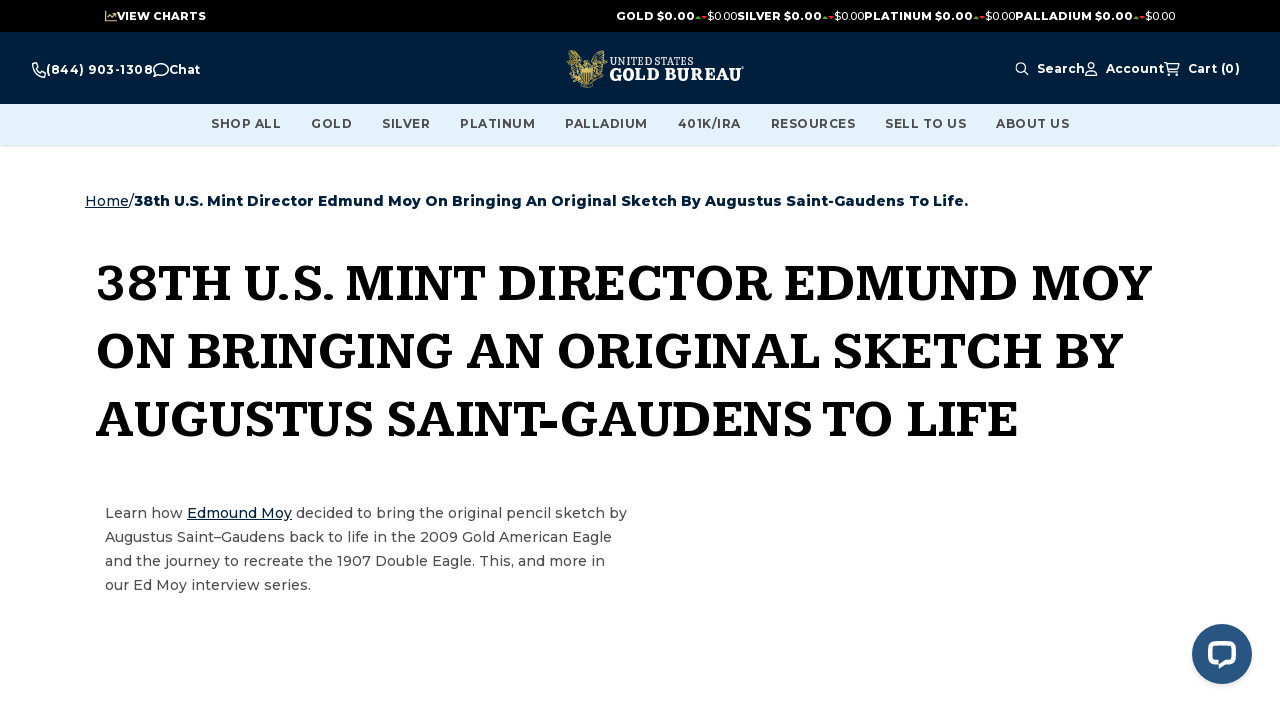

--- FILE ---
content_type: text/html; charset=utf-8
request_url: https://www.usgoldbureau.com/content/ed-moy-augustus-saint-gaudens
body_size: 31349
content:
<!DOCTYPE html><html lang="en"><head><meta charSet="utf-8"/><meta name="viewport" content="width=device-width, initial-scale=1"/><link rel="preconnect" href="https://s3.amazonaws.com"/><link rel="preconnect" href="https://cdn.livechatinc.com"/><link rel="preconnect" href="https://secure.livechatinc.com"/><link rel="preconnect" href="https://mgi.usgoldbureau.com/"/><script>!function(){try {var e=localStorage.getItem('theme');if(!e)return localStorage.setItem('theme','light'), void document.documentElement.setAttribute('data-theme', 'light');if("system"===e){var t="(prefers-color-scheme: dark)",m=window.matchMedia(t);m.media!==t||m.matches?document.documentElement.setAttribute('data-theme', 'dark'):document.documentElement.setAttribute('data-theme', 'light')}else document.documentElement.setAttribute('data-theme', e)}catch(e){}}()</script><link rel="preload" href="/_next/static/media/header-logo.ab4bd0dd.svg" as="image" fetchpriority="high"/><script type="application/ld+json">{
	"@context": "https://schema.org",
	"@type": "BreadcrumbList",
	"itemListElement": [
		{
			"@type": "ListItem",
			"name": "Homepage",
			"item": "https://www.usgoldbureau.com/",
			"position": 1
		},
		{
			"@type": "ListItem",
			"position": 2,
			"name": "38th U.S. Mint Director Edmund Moy On Bringing an Original Sketch By Augustus Saint-Gaudens to Life."
		}
	]
}</script><title>Edmund Moy | Original Sketch By Augustus Saint-Gaudens</title><meta name="title" content="Edmund Moy | Original Sketch By Augustus Saint-Gaudens"/><meta name="description" content="Learn how Edmound Moy decided to bring the original pencil sketch by Augustus Saint–Gaudens back to life in the 2009 Gold American Eagle."/><link rel="canonical" href="https://www.usgoldbureau.com/content/ed-moy-augustus-saint-gaudens"/><meta name="twitter:title" content="Edmund Moy | Original Sketch By Augustus Saint-Gaudens"/><meta name="twitter:description" content="Learn how Edmound Moy decided to bring the original pencil sketch by Augustus Saint–Gaudens back to life in the 2009 Gold American Eagle."/><meta property="twitter:site" content="@USGoldBureau"/><meta name="twitter:card" content="summary"/><meta name="twitter:image" content="https://www.usgoldbureau.com/unitedstatesgoldbureauimage.svg"/><meta property="og:url" content="https://www.usgoldbureau.com/content/ed-moy-augustus-saint-gaudens"/><meta property="og:title" content="Edmund Moy | Original Sketch By Augustus Saint-Gaudens"/><meta property="og:description" content="Learn how Edmound Moy decided to bring the original pencil sketch by Augustus Saint–Gaudens back to life in the 2009 Gold American Eagle."/><meta property="og:image" content="https://www.usgoldbureau.com/unitedstatesgoldbureauimage.svg"/><meta property="og:image:alt" content="Learn how Edmound Moy decided to bring the original pencil sketch by Augustus Saint–Gaudens back to life in the 2009 Gold American Eagle."/><meta property="og:image:width" content="1200"/><meta property="og:image:height" content="630"/><meta name="robots" content="index,follow"/><meta name="next-head-count" content="26"/><meta name="application-name" content="United States Gold Bureau"/><meta name="apple-mobile-web-app-capable" content="yes"/><meta name="apple-mobile-web-app-status-bar-style" content="default"/><meta name="apple-mobile-web-app-title" content="United States Gold Bureau"/><meta name="format-detection" content="telephone=yes"/><meta name="mobile-web-app-capable" content="yes"/><meta name="msapplication-config" content="/browserconfig.xml"/><meta name="msapplication-TileColor" content="#ffffff"/><meta name="msapplication-tap-highlight" content="no"/><meta name="theme-color" content="#ffffff"/><link rel="apple-touch-icon" sizes="180x180" href="/meta-icons/apple-touch-icon.png"/><link rel="icon" type="image/png" sizes="32x32" href="/meta-icons/favicon-32x32.png"/><link rel="icon" type="image/png" sizes="16x16" href="/meta-icons/favicon-16x16.png"/><link rel="manifest" href="/manifest.json"/><link rel="mask-icon" href="/meta-icons/safari-pinned-tab.svg" color="#6D4B0F"/><link rel="shortcut icon" href="/meta-icons/favicon.ico"/><link href="/meta-icons/splashscreens/iphone5_splash.png" media="(device-width: 320px) and (device-height: 568px) and (-webkit-device-pixel-ratio: 2)" rel="apple-touch-startup-image"/><link href="/meta-icons/splashscreens/iphone6_splash.png" media="(device-width: 375px) and (device-height: 667px) and (-webkit-device-pixel-ratio: 2)" rel="apple-touch-startup-image"/><link href="/meta-icons/splashscreens/iphoneplus_splash.png" media="(device-width: 621px) and (device-height: 1104px) and (-webkit-device-pixel-ratio: 3)" rel="apple-touch-startup-image"/><link href="/meta-icons/splashscreens/iphonex_splash.png" media="(device-width: 375px) and (device-height: 812px) and (-webkit-device-pixel-ratio: 3)" rel="apple-touch-startup-image"/><link href="/meta-icons/splashscreens/iphonexr_splash.png" media="(device-width: 414px) and (device-height: 896px) and (-webkit-device-pixel-ratio: 2)" rel="apple-touch-startup-image"/><link href="/meta-icons/splashscreens/iphonexsmax_splash.png" media="(device-width: 414px) and (device-height: 896px) and (-webkit-device-pixel-ratio: 3)" rel="apple-touch-startup-image"/><link href="/meta-icons/splashscreens/ipad_splash.png" media="(device-width: 768px) and (device-height: 1024px) and (-webkit-device-pixel-ratio: 2)" rel="apple-touch-startup-image"/><link href="/meta-icons/splashscreens/ipadpro1_splash.png" media="(device-width: 834px) and (device-height: 1112px) and (-webkit-device-pixel-ratio: 2)" rel="apple-touch-startup-image"/><link href="/meta-icons/splashscreens/ipadpro3_splash.png" media="(device-width: 834px) and (device-height: 1194px) and (-webkit-device-pixel-ratio: 2)" rel="apple-touch-startup-image"/><link href="/meta-icons/splashscreens/ipadpro2_splash.png" media="(device-width: 1024px) and (device-height: 1366px) and (-webkit-device-pixel-ratio: 2)" rel="apple-touch-startup-image"/><link rel="manifest" href="/meta-icons/site.webmanifest"/><link rel="preload" href="/_next/static/media/a585f524bc7d127f-s.p.woff2" as="font" type="font/woff2" crossorigin="anonymous" data-next-font="size-adjust"/><link rel="preload" href="/_next/static/media/904be59b21bd51cb-s.p.woff2" as="font" type="font/woff2" crossorigin="anonymous" data-next-font="size-adjust"/><script id="tag-manager-script-0" data-nscript="beforeInteractive">
(function(w,d,s,l,i){w[l]=w[l]||[];w[l].push({'gtm.start':new Date().getTime(),event:'gtm.js'});
var f=d.getElementsByTagName(s)[0],j=d.createElement(s),dl=l!='dataLayer'?'&l='+l:'';
j.async=true;j.src='https://www.googletagmanager.com/gtm.js?id='+i+dl;
f.parentNode.insertBefore(j,f);})(window,document,'script','dataLayer','GTM-KCJF9DV');
</script><link rel="preload" href="/_next/static/css/31787ceccadd24a6.css" as="style"/><link rel="stylesheet" href="/_next/static/css/31787ceccadd24a6.css" data-n-g=""/><link rel="preload" href="/_next/static/css/e18654716a9dac03.css" as="style"/><link rel="stylesheet" href="/_next/static/css/e18654716a9dac03.css" data-n-p=""/><link rel="preload" href="/_next/static/css/8259087cb7f8cae0.css" as="style"/><link rel="stylesheet" href="/_next/static/css/8259087cb7f8cae0.css" data-n-p=""/><link rel="preload" href="/_next/static/css/493d61f3d6cae231.css" as="style"/><link rel="stylesheet" href="/_next/static/css/493d61f3d6cae231.css"/><link rel="preload" href="/_next/static/css/c6003782e26df865.css" as="style"/><link rel="stylesheet" href="/_next/static/css/c6003782e26df865.css"/><link rel="preload" href="/_next/static/css/bc8511dc9f12d7b1.css" as="style"/><link rel="stylesheet" href="/_next/static/css/bc8511dc9f12d7b1.css"/><link rel="preload" href="/_next/static/css/701d03b20479ba78.css" as="style"/><link rel="stylesheet" href="/_next/static/css/701d03b20479ba78.css"/><link rel="preload" href="/_next/static/css/0ea34e2915f831a4.css" as="style"/><link rel="stylesheet" href="/_next/static/css/0ea34e2915f831a4.css"/><link rel="preload" href="/_next/static/css/88d36b6cfdbe3131.css" as="style"/><link rel="stylesheet" href="/_next/static/css/88d36b6cfdbe3131.css"/><link rel="preload" href="/_next/static/css/93b111f3c534d62e.css" as="style"/><link rel="stylesheet" href="/_next/static/css/93b111f3c534d62e.css"/><link rel="preload" href="/_next/static/css/21acc833f9811568.css" as="style"/><link rel="stylesheet" href="/_next/static/css/21acc833f9811568.css"/><link rel="preload" href="/_next/static/css/61e8f737990420bd.css" as="style"/><link rel="stylesheet" href="/_next/static/css/61e8f737990420bd.css"/><noscript data-n-css=""></noscript><script defer="" nomodule="" src="/_next/static/chunks/polyfills-78c92fac7aa8fdd8.js"></script><script id="osano-script-pwa" src="https://cmp.osano.com/ItHGMqsRx6/823fc6df-dd3d-482e-88a5-312cf1137c7e/osano.js" defer="" data-nscript="beforeInteractive"></script><script defer="" src="/_next/static/chunks/1498.f8bf27cf19b20a37.js"></script><script defer="" src="/_next/static/chunks/7026.5a2284eb53581fd9.js"></script><script defer="" src="/_next/static/chunks/5491.b3b546f2d4ac29a8.js"></script><script defer="" src="/_next/static/chunks/4579.34af544d51a46989.js"></script><script defer="" src="/_next/static/chunks/815.2189fd0f2b54511c.js"></script><script defer="" src="/_next/static/chunks/6066-571e6a51106aeae6.js"></script><script defer="" src="/_next/static/chunks/7016.c6e94d9c35b39426.js"></script><script defer="" src="/_next/static/chunks/8513-de3363adf7d1a934.js"></script><script defer="" src="/_next/static/chunks/3475.f3890cae9922feae.js"></script><script defer="" src="/_next/static/chunks/1443.48057c79d01df3a5.js"></script><script defer="" src="/_next/static/chunks/698.55ed4b211b0a4d82.js"></script><script defer="" src="/_next/static/chunks/4225.48228abf7d9454d1.js"></script><script defer="" src="/_next/static/chunks/828.529d129e1917863c.js"></script><script defer="" src="/_next/static/chunks/3921.16f583fcc533e3bf.js"></script><script defer="" src="/_next/static/chunks/3295.33ca1eb83e0c1193.js"></script><script defer="" src="/_next/static/chunks/3592.209448495a052f9d.js"></script><script defer="" src="/_next/static/chunks/5950.b1cc2e6d7cb3251b.js"></script><script src="/_next/static/chunks/webpack-f001364a2b7ca7f8.js" defer=""></script><script src="/_next/static/chunks/framework-6616dec8a9cb2642.js" defer=""></script><script src="/_next/static/chunks/main-1da0a9ee8b4ad0c5.js" defer=""></script><script src="/_next/static/chunks/pages/_app-de35657a6b5903d9.js" defer=""></script><script src="/_next/static/chunks/5675-3e2fee58a999562c.js" defer=""></script><script src="/_next/static/chunks/1664-0209e921eaaad0c0.js" defer=""></script><script src="/_next/static/chunks/4251-08ff299f3dadc0bf.js" defer=""></script><script src="/_next/static/chunks/1413-f4800830efb1fd1c.js" defer=""></script><script src="/_next/static/chunks/pages/content/%5B...identifier%5D-429827ed4c549deb.js" defer=""></script><script src="/_next/static/WVExitxctOorclh_F9aLz/_buildManifest.js" defer=""></script><script src="/_next/static/WVExitxctOorclh_F9aLz/_ssgManifest.js" defer=""></script><style id="__jsx-2277639939">:root{--font-kameron:'__Kameron_4247f4', '__Kameron_Fallback_4247f4';--font-montserrat:'__Montserrat_ca911e', '__Montserrat_Fallback_ca911e'}</style><style id="__jsx-36b49885217c7d42">@media(max-width:1023px){ul[class*="MenuBlock_pushmenu-links"].jsx-36b49885217c7d42{padding-bottom:64px}}</style></head><body class="loading usgb"><div id="__next"><div class="jsx-2277639939"><noscript id="noscriptgtm"><iframe
    src="https://www.googletagmanager.com/ns.html?id=GTM-KCJF9DV" height="0" width="0"
    style="display:none;visibility:hidden">
</iframe></noscript></div><div class="mx-auto"><a class="Layout_skip-to-content__uOR_Q" href="#contentarea">Skip to Content</a><div class="Navbar_root__se2yG"><div class="Navbar_view-chart-banner__EfsXP view-chart-banner"></div><div class="Navbar_nav-wrapper__AFqPs"><div id="navbar" class="Navbar_nav-container__uCwLB"><div class="Navbar_nav-container-inner__B_4Lk"><div class="Navbar_nav-section__StYj6"><div class="Navbar_contact-us-block__gwvyt"><ul class="jsx-36b49885217c7d42 header-contact-us-links"><li class="jsx-36b49885217c7d42 phone-link"><a href="tel:+1-800-775-3504" aria-label="Call For Prices 800-775-3504" class="jsx-36b49885217c7d42"><svg width="14" height="16" viewBox="0 0 14 16" fill="none" xmlns="http://www.w3.org/2000/svg" class="jsx-36b49885217c7d42"><path d="M10.2758 8.60005C9.82734 8.3813 9.30781 8.52505 8.99883 8.9563L8.09102 10.225C6.8332 9.39067 5.7832 8.19067 5.05312 6.75317L6.16055 5.7188C6.53789 5.36567 6.66641 4.77192 6.47227 4.25942L5.15977 0.75942C4.95469 0.20942 4.43789 -0.0968298 3.92656 0.0281702L0.864062 0.77817C0.360938 0.900045 0 1.40942 0 2.00005C0 9.22505 4.79063 15.175 10.9402 15.9219C11.2082 15.9532 11.4762 15.9782 11.7496 15.9907H11.7523C11.9191 15.9969 12.0832 16.0032 12.25 16.0032C12.7668 16.0032 13.2125 15.5907 13.3191 15.0157L13.9754 11.5157C14.0848 10.9313 13.8168 10.3407 13.3355 10.1063L10.273 8.60629L10.2758 8.60005ZM12.0723 14.5C6.17422 14.3907 1.4082 8.9438 1.31523 2.20317L4.02773 1.53755L5.20352 4.67505L4.22187 5.5938C3.72422 6.05942 3.5957 6.8688 3.91836 7.5063C4.76328 9.17192 5.97734 10.5594 7.43477 11.525C7.99258 11.8938 8.70078 11.7469 9.1082 11.1782L9.91211 10.0563L12.6574 11.4L12.0723 14.5Z" fill="currentColor" class="jsx-36b49885217c7d42"></path></svg><span class="jsx-36b49885217c7d42 mobile-only">Call For Prices<!-- --> </span><span class="jsx-36b49885217c7d42">(800) 775-3504</span></a></li><li class="jsx-36b49885217c7d42 chat-link"><a href="#" role="button" aria-haspopup="dialog" aria-label="Press this link to open the chat popup" class="jsx-36b49885217c7d42"><svg width="16" height="16" viewBox="0 0 16 16" fill="none" xmlns="http://www.w3.org/2000/svg" class="jsx-36b49885217c7d42"><g clip-path="url(#clip0_3066_958)" class="jsx-36b49885217c7d42"><path d="M3.86265 12.2281C4.26577 11.9344 4.78765 11.8594 5.2564 12.0281C6.08452 12.3281 7.01265 12.5 8.00015 12.5C11.897 12.5 14.5001 9.98438 14.5001 7.5C14.5001 5.01562 11.897 2.5 8.00015 2.5C4.10327 2.5 1.50015 5.01562 1.50015 7.5C1.50015 8.5 1.88765 9.4625 2.61577 10.2875C2.88452 10.5906 3.01577 10.9906 2.98452 11.3969C2.94077 11.9625 2.8064 12.4812 2.6314 12.9406C3.16265 12.6938 3.60327 12.4187 3.86265 12.2312V12.2281ZM0.662646 13.4969C0.718895 13.4125 0.77202 13.3281 0.82202 13.2437C1.13452 12.725 1.4314 12.0437 1.49077 11.2781C0.55327 10.2125 0.000145472 8.90938 0.000145472 7.5C0.000145472 3.90937 3.5814 1 8.00015 1C12.4189 1 16.0001 3.90937 16.0001 7.5C16.0001 11.0906 12.4189 14 8.00015 14C6.84077 14 5.74077 13.8 4.74702 13.4406C4.37515 13.7125 3.7689 14.0844 3.05015 14.3969C2.57827 14.6031 2.04077 14.7906 1.48452 14.9C1.45952 14.9062 1.43452 14.9094 1.40952 14.9156C1.27202 14.9406 1.13765 14.9625 0.99702 14.975C0.99077 14.975 0.981396 14.9781 0.975146 14.9781C0.815771 14.9937 0.656395 15.0031 0.49702 15.0031C0.293895 15.0031 0.112645 14.8813 0.0345205 14.6938C-0.0436045 14.5063 0.000145465 14.2937 0.14077 14.15C0.268895 14.0187 0.38452 13.8781 0.493895 13.7281C0.54702 13.6562 0.597021 13.5844 0.643896 13.5125C0.647021 13.5062 0.650145 13.5031 0.65327 13.4969H0.662646Z" fill="currentColor" class="jsx-36b49885217c7d42"></path></g><defs class="jsx-36b49885217c7d42"><clipPath id="clip0_3066_958" class="jsx-36b49885217c7d42"><rect width="16" height="16" fill="currentColor" class="jsx-36b49885217c7d42"></rect></clipPath></defs></svg><span class="jsx-36b49885217c7d42">Chat</span><span class="jsx-36b49885217c7d42 mobile-only">With Us</span></a></li><li class="jsx-36b49885217c7d42 support-link mobile-only"><a href="/contact-us" class="jsx-36b49885217c7d42"><svg width="16" height="16" viewBox="0 0 16 16" fill="none" xmlns="http://www.w3.org/2000/svg" class="jsx-36b49885217c7d42"><path d="M8 1C5.2375 1 3 3.2375 3 6V6.5C3 6.775 2.775 7 2.5 7C2.225 7 2 6.775 2 6.5V6C2 2.6875 4.6875 0 8 0C11.3125 0 14 2.6875 14 6V6.5C14 8.43437 12.4344 10 10.5 10H8.5H8H7.5C6.94688 10 6.5 9.55313 6.5 9C6.5 8.44687 6.94688 8 7.5 8H8.5C9.05313 8 9.5 8.44687 9.5 9H10.5C11.8813 9 13 7.88125 13 6.5V6C13 3.2375 10.7625 1 8 1ZM8 2C10.2094 2 12 3.79063 12 6C12 6.43437 11.9313 6.85313 11.8031 7.24375C11.5438 7.69688 11.0562 8 10.5 8H10.2312C10.1469 7.85313 10.0406 7.71563 9.92188 7.59688C10.2844 7.1625 10.5 6.60625 10.5 6C10.5 4.61875 9.38125 3.5 8 3.5C6.61875 3.5 5.5 4.61875 5.5 6C5.5 6.60625 5.71562 7.1625 6.075 7.59688C5.71875 7.95625 5.5 8.45312 5.5 9C5.5 9.04375 5.5 9.08438 5.50313 9.125C4.5875 8.39375 4 7.26562 4 6C4 3.79063 5.79063 2 8 2ZM7.5 11H8H8.5H10.2937H10.5H10.8C13.1187 11 15 12.8813 15 15.2C15 15.6406 14.6406 16 14.2 16H1.8C1.35938 16 1 15.6406 1 15.2C1 12.8813 2.88125 11 5.2 11H5.70625H7.5ZM10.8 12.5H5.2C3.95 12.5 2.9 13.3469 2.59063 14.5H13.4094C13.1 13.3469 12.05 12.5 10.8 12.5Z" fill="currentColor" class="jsx-36b49885217c7d42"></path></svg><span class="jsx-36b49885217c7d42">Customer Support</span></a></li></ul></div><a class="Navbar_logo__S5r9g" href="https://www.usgoldbureau.com/"><img alt="The United States Gold Bureau logo" fetchpriority="high" width="138" height="30" decoding="async" data-nimg="1" class="cursor-pointer w-[8.625rem] h-[1.875rem] lg:w-[11.125rem] lg:h-[2.375rem]" style="color:transparent" src="/_next/static/media/header-logo.ab4bd0dd.svg"/><span class="sr-only">USGB Logo</span></a><div class="Navbar_megamenu-cms__Kgqjj"></div><nav class="UserNav_root__1xWoL"><ul class="UserNav_list___dJY1"><li class="UserNav_contact-menu__ju7XX UserNav_item__2rxdh contact-menu"><div class="cms-content"><ul class="jsx-36b49885217c7d42 header-contact-us-links"><li class="jsx-36b49885217c7d42 phone-link"><a href="tel:+1-800-775-3504" aria-label="Call For Prices 800-775-3504" class="jsx-36b49885217c7d42"><svg width="14" height="16" viewBox="0 0 14 16" fill="none" xmlns="http://www.w3.org/2000/svg" class="jsx-36b49885217c7d42"><path d="M10.2758 8.60005C9.82734 8.3813 9.30781 8.52505 8.99883 8.9563L8.09102 10.225C6.8332 9.39067 5.7832 8.19067 5.05312 6.75317L6.16055 5.7188C6.53789 5.36567 6.66641 4.77192 6.47227 4.25942L5.15977 0.75942C4.95469 0.20942 4.43789 -0.0968298 3.92656 0.0281702L0.864062 0.77817C0.360938 0.900045 0 1.40942 0 2.00005C0 9.22505 4.79063 15.175 10.9402 15.9219C11.2082 15.9532 11.4762 15.9782 11.7496 15.9907H11.7523C11.9191 15.9969 12.0832 16.0032 12.25 16.0032C12.7668 16.0032 13.2125 15.5907 13.3191 15.0157L13.9754 11.5157C14.0848 10.9313 13.8168 10.3407 13.3355 10.1063L10.273 8.60629L10.2758 8.60005ZM12.0723 14.5C6.17422 14.3907 1.4082 8.9438 1.31523 2.20317L4.02773 1.53755L5.20352 4.67505L4.22187 5.5938C3.72422 6.05942 3.5957 6.8688 3.91836 7.5063C4.76328 9.17192 5.97734 10.5594 7.43477 11.525C7.99258 11.8938 8.70078 11.7469 9.1082 11.1782L9.91211 10.0563L12.6574 11.4L12.0723 14.5Z" fill="currentColor" class="jsx-36b49885217c7d42"></path></svg><span class="jsx-36b49885217c7d42 mobile-only">Call For Prices<!-- --> </span><span class="jsx-36b49885217c7d42">(800) 775-3504</span></a></li><li class="jsx-36b49885217c7d42 chat-link"><a href="#" role="button" aria-haspopup="dialog" aria-label="Press this link to open the chat popup" class="jsx-36b49885217c7d42"><svg width="16" height="16" viewBox="0 0 16 16" fill="none" xmlns="http://www.w3.org/2000/svg" class="jsx-36b49885217c7d42"><g clip-path="url(#clip0_3066_958)" class="jsx-36b49885217c7d42"><path d="M3.86265 12.2281C4.26577 11.9344 4.78765 11.8594 5.2564 12.0281C6.08452 12.3281 7.01265 12.5 8.00015 12.5C11.897 12.5 14.5001 9.98438 14.5001 7.5C14.5001 5.01562 11.897 2.5 8.00015 2.5C4.10327 2.5 1.50015 5.01562 1.50015 7.5C1.50015 8.5 1.88765 9.4625 2.61577 10.2875C2.88452 10.5906 3.01577 10.9906 2.98452 11.3969C2.94077 11.9625 2.8064 12.4812 2.6314 12.9406C3.16265 12.6938 3.60327 12.4187 3.86265 12.2312V12.2281ZM0.662646 13.4969C0.718895 13.4125 0.77202 13.3281 0.82202 13.2437C1.13452 12.725 1.4314 12.0437 1.49077 11.2781C0.55327 10.2125 0.000145472 8.90938 0.000145472 7.5C0.000145472 3.90937 3.5814 1 8.00015 1C12.4189 1 16.0001 3.90937 16.0001 7.5C16.0001 11.0906 12.4189 14 8.00015 14C6.84077 14 5.74077 13.8 4.74702 13.4406C4.37515 13.7125 3.7689 14.0844 3.05015 14.3969C2.57827 14.6031 2.04077 14.7906 1.48452 14.9C1.45952 14.9062 1.43452 14.9094 1.40952 14.9156C1.27202 14.9406 1.13765 14.9625 0.99702 14.975C0.99077 14.975 0.981396 14.9781 0.975146 14.9781C0.815771 14.9937 0.656395 15.0031 0.49702 15.0031C0.293895 15.0031 0.112645 14.8813 0.0345205 14.6938C-0.0436045 14.5063 0.000145465 14.2937 0.14077 14.15C0.268895 14.0187 0.38452 13.8781 0.493895 13.7281C0.54702 13.6562 0.597021 13.5844 0.643896 13.5125C0.647021 13.5062 0.650145 13.5031 0.65327 13.4969H0.662646Z" fill="currentColor" class="jsx-36b49885217c7d42"></path></g><defs class="jsx-36b49885217c7d42"><clipPath id="clip0_3066_958" class="jsx-36b49885217c7d42"><rect width="16" height="16" fill="currentColor" class="jsx-36b49885217c7d42"></rect></clipPath></defs></svg><span class="jsx-36b49885217c7d42">Chat</span><span class="jsx-36b49885217c7d42 mobile-only">With Us</span></a></li><li class="jsx-36b49885217c7d42 support-link mobile-only"><a href="/contact-us" class="jsx-36b49885217c7d42"><svg width="16" height="16" viewBox="0 0 16 16" fill="none" xmlns="http://www.w3.org/2000/svg" class="jsx-36b49885217c7d42"><path d="M8 1C5.2375 1 3 3.2375 3 6V6.5C3 6.775 2.775 7 2.5 7C2.225 7 2 6.775 2 6.5V6C2 2.6875 4.6875 0 8 0C11.3125 0 14 2.6875 14 6V6.5C14 8.43437 12.4344 10 10.5 10H8.5H8H7.5C6.94688 10 6.5 9.55313 6.5 9C6.5 8.44687 6.94688 8 7.5 8H8.5C9.05313 8 9.5 8.44687 9.5 9H10.5C11.8813 9 13 7.88125 13 6.5V6C13 3.2375 10.7625 1 8 1ZM8 2C10.2094 2 12 3.79063 12 6C12 6.43437 11.9313 6.85313 11.8031 7.24375C11.5438 7.69688 11.0562 8 10.5 8H10.2312C10.1469 7.85313 10.0406 7.71563 9.92188 7.59688C10.2844 7.1625 10.5 6.60625 10.5 6C10.5 4.61875 9.38125 3.5 8 3.5C6.61875 3.5 5.5 4.61875 5.5 6C5.5 6.60625 5.71562 7.1625 6.075 7.59688C5.71875 7.95625 5.5 8.45312 5.5 9C5.5 9.04375 5.5 9.08438 5.50313 9.125C4.5875 8.39375 4 7.26562 4 6C4 3.79063 5.79063 2 8 2ZM7.5 11H8H8.5H10.2937H10.5H10.8C13.1187 11 15 12.8813 15 15.2C15 15.6406 14.6406 16 14.2 16H1.8C1.35938 16 1 15.6406 1 15.2C1 12.8813 2.88125 11 5.2 11H5.70625H7.5ZM10.8 12.5H5.2C3.95 12.5 2.9 13.3469 2.59063 14.5H13.4094C13.1 13.3469 12.05 12.5 10.8 12.5Z" fill="currentColor" class="jsx-36b49885217c7d42"></path></svg><span class="jsx-36b49885217c7d42">Customer Support</span></a></li></ul></div></li><li class="UserNav_search-menu__XyAVO UserNav_item__2rxdh search-menu"><button data-variant="link" aria-label="Search Menu" class="Button_root__srGgr Button_link__Pn670 btn-link" type="button"><span aria-hidden="true"><svg width="18" height="19" viewBox="0 0 18 19" fill="none" xmlns="http://www.w3.org/2000/svg"><g clip-path="url(#clip0_2259_27945)"><path d="M12.9375 7.59097C12.9375 6.09913 12.3449 4.66839 11.29 3.6135C10.2351 2.55861 8.80434 1.96597 7.3125 1.96597C5.82066 1.96597 4.38992 2.55861 3.33502 3.6135C2.28013 4.66839 1.6875 6.09913 1.6875 7.59097C1.6875 9.08282 2.28013 10.5136 3.33502 11.5684C4.38992 12.6233 5.82066 13.216 7.3125 13.216C8.80434 13.216 10.2351 12.6233 11.29 11.5684C12.3449 10.5136 12.9375 9.08282 12.9375 7.59097ZM11.8512 13.325C10.6066 14.3128 9.02812 14.9035 7.3125 14.9035C3.27305 14.9035 0 11.6304 0 7.59097C0 3.55152 3.27305 0.278473 7.3125 0.278473C11.352 0.278473 14.625 3.55152 14.625 7.59097C14.625 9.3066 14.0344 10.8851 13.0465 12.1296L17.7539 16.8371C18.0844 17.1675 18.0844 17.7019 17.7539 18.0289C17.4234 18.3558 16.8891 18.3593 16.5621 18.0289L11.8512 13.325Z" fill="currentColor"></path></g><defs><clipPath id="clip0_2259_27945"><rect width="18" height="18" fill="white" transform="translate(0 0.278473)"></rect></clipPath></defs></svg></span><span class="search-label">Search</span></button></li><li class="UserNav_user-menu__qt6Ef UserNav_item__2rxdh user-menu"><div class="sr-only" role="status">You are not logged in</div><button data-variant="link" aria-label="Account Menu" class="Button_root__srGgr Button_link__Pn670 btn-link" type="button"><span aria-hidden="true"><svg width="13" height="14" viewBox="0 0 13 14" fill="none" xmlns="http://www.w3.org/2000/svg"><path d="M8.3125 3.5C8.3125 2.91984 8.08203 2.36344 7.6718 1.9532C7.26156 1.54297 6.70516 1.3125 6.125 1.3125C5.54484 1.3125 4.98844 1.54297 4.5782 1.9532C4.16797 2.36344 3.9375 2.91984 3.9375 3.5C3.9375 4.08016 4.16797 4.63656 4.5782 5.0468C4.98844 5.45703 5.54484 5.6875 6.125 5.6875C6.70516 5.6875 7.26156 5.45703 7.6718 5.0468C8.08203 4.63656 8.3125 4.08016 8.3125 3.5ZM2.625 3.5C2.625 2.57174 2.99375 1.6815 3.65013 1.02513C4.3065 0.368749 5.19674 0 6.125 0C7.05326 0 7.9435 0.368749 8.59987 1.02513C9.25625 1.6815 9.625 2.57174 9.625 3.5C9.625 4.42826 9.25625 5.3185 8.59987 5.97487C7.9435 6.63125 7.05326 7 6.125 7C5.19674 7 4.3065 6.63125 3.65013 5.97487C2.99375 5.3185 2.625 4.42826 2.625 3.5ZM1.34805 12.6875H10.902C10.6586 10.9566 9.17109 9.625 7.37461 9.625H4.87539C3.07891 9.625 1.59141 10.9566 1.34805 12.6875ZM0 13.1879C0 10.4945 2.18203 8.3125 4.87539 8.3125H7.37461C10.068 8.3125 12.25 10.4945 12.25 13.1879C12.25 13.6363 11.8863 14 11.4379 14H0.812109C0.363672 14 0 13.6363 0 13.1879Z" fill="currentColor"></path></svg></span><span class="account-label">Account</span></button></li><li class="UserNav_cart-menu__IKZ3v UserNav_item__2rxdh cart-menu"><button data-variant="link" aria-label="Shopping cart, 0 Items" class="Button_root__srGgr Button_link__Pn670 btn-link UserNav_bag-btn__7E3jg" aria-live="polite"><span aria-hidden="true"><svg width="16" height="14" viewBox="0 0 16 14" fill="none" xmlns="http://www.w3.org/2000/svg"><path d="M0.65625 0C0.292578 0 0 0.292578 0 0.65625C0 1.01992 0.292578 1.3125 0.65625 1.3125H1.90039C2.0043 1.3125 2.09453 1.38633 2.11641 1.49023L3.52734 8.90039C3.70508 9.83008 4.51719 10.5 5.46055 10.5H13.3438C13.7074 10.5 14 10.2074 14 9.84375C14 9.48008 13.7074 9.1875 13.3438 9.1875H5.46055C5.14609 9.1875 4.87539 8.96328 4.81523 8.6543L4.66758 7.875H12.5563C13.4477 7.875 14.227 7.27891 14.4566 6.41758L15.5777 2.25312C15.7664 1.55859 15.2414 0.875 14.5223 0.875H3.28398C3.03516 0.35 2.50469 0 1.90039 0H0.65625ZM3.58477 2.1875H14.2379L13.1906 6.07578C13.1141 6.36289 12.8543 6.5625 12.5563 6.5625H4.41875L3.58477 2.1875ZM4.8125 14C5.1606 14 5.49444 13.8617 5.74058 13.6156C5.98672 13.3694 6.125 13.0356 6.125 12.6875C6.125 12.3394 5.98672 12.0056 5.74058 11.7594C5.49444 11.5133 5.1606 11.375 4.8125 11.375C4.4644 11.375 4.13056 11.5133 3.88442 11.7594C3.63828 12.0056 3.5 12.3394 3.5 12.6875C3.5 13.0356 3.63828 13.3694 3.88442 13.6156C4.13056 13.8617 4.4644 14 4.8125 14ZM14 12.6875C14 12.3394 13.8617 12.0056 13.6156 11.7594C13.3694 11.5133 13.0356 11.375 12.6875 11.375C12.3394 11.375 12.0056 11.5133 11.7594 11.7594C11.5133 12.0056 11.375 12.3394 11.375 12.6875C11.375 13.0356 11.5133 13.3694 11.7594 13.6156C12.0056 13.8617 12.3394 14 12.6875 14C13.0356 14 13.3694 13.8617 13.6156 13.6156C13.8617 13.3694 14 13.0356 14 12.6875Z" fill="currentColor"></path></svg></span><span class="cart-label">Cart</span><span class="UserNav_cart-count__aUCRK cart-count">0</span></button></li></ul></nav></div></div></div></div><div class="Navbar_megamenu-cms-default__P3WDC"><nav class="MenuBlock_static-megamenu__OCS2M"><div class="menu-container"><ul class="MenuWrapper"><li class="menu-item level-1 "><div class=""><a class="" aria-describedby="submenuInstruction" aria-haspopup="true" aria-expanded="false" aria-controls="submenu0" href="/category/gold">Shop All</a></div><div id="submenu0" class="subCat level-2" tabindex="-1" aria-hidden="true"><div class="container-width" role="menu" aria-label="Submenu of &quot;Shop All&quot;"><div><!--$--><div style="display:flex;justify-content:flex-start;flex-direction:column" class="row_root__ByZrq top-menu five-column-megamenu"><div class="row_contained__pV1zZ row_root__ByZrq"><!--$--><div class="text_root__l4DkB __outer-menu-title pb-text-root"><p class="menu-title"><strong>Shop U.S Gold Bureau Precious Metals</strong></p></div><!--/$--><!--$--><div class="columnGroup_root__gX_mL"><!--$--><div style="display:flex" class="columnGroup_root__gX_mL"><!--$--><div style="align-self:stretch;display:flex;flex-direction:column;justify-content:flex-start;vertical-alignment:top;width:15.3846%" class="column_root__1msae pagebuilder-column menu-column __has-outer-menu-title"><!--$--><div class="text_root__l4DkB menu-inner-wrapper pb-text-root"><div class="list-heading"><a class="btn btn-link" tabindex="0" href="/category/gold">GOLD</a></div>
<ul class="list-content">
<li><a class="btn btn-link" tabindex="0" href="/category/gold/gold-coins">Gold Coins</a></li>
<li><a class="btn btn-link" tabindex="0" href="/category/gold/gold-bars">Gold Bars</a></li>
</ul></div><!--/$--></div><!--/$--><!--$--><div style="align-self:stretch;display:flex;flex-direction:column;justify-content:flex-start;vertical-alignment:top;width:15.3846%" class="column_root__1msae pagebuilder-column menu-column __has-outer-menu-title"><!--$--><div class="text_root__l4DkB menu-inner-wrapper pb-text-root"><div class="list-heading"><a class="btn btn-link" tabindex="0" href="/category/silver">SILVER</a></div>
<ul class="list-content">
<li><a class="btn btn-link" tabindex="0" href="/category/silver/silver-coins">Silver Coins</a></li>
<li><a class="btn btn-link" tabindex="0" href="/category/silver/silver-bars">Silver Bars</a></li>
<li><a class="btn btn-link" tabindex="0" href="/category/silver/silver-coins/silver-rounds">Silver Rounds</a></li>
</ul></div><!--/$--></div><!--/$--><!--$--><div style="align-self:stretch;display:flex;flex-direction:column;justify-content:flex-start;vertical-alignment:top;width:15.3846%" class="column_root__1msae pagebuilder-column menu-column __has-outer-menu-title"><!--$--><div class="text_root__l4DkB menu-inner-wrapper pb-text-root"><div class="list-heading"><a class="btn btn-link" tabindex="0" href="/category/platinum">PLATINUM</a></div>
<ul class="list-content">
<li><a class="btn btn-link" tabindex="0" href="/category/platinum/platinum-coins">Platinum Coins</a></li>
<li><a class="btn btn-link" tabindex="0" href="/category/platinum/platinum-bars">Platinum Bars</a></li>
</ul>
<div class="list-heading mt-4"><a class="btn btn-link" tabindex="0" href="/category/palladium">PALLADIUM</a></div></div><!--/$--></div><!--/$--><!--$--><div style="align-self:stretch;display:flex;flex-direction:column;justify-content:flex-start;vertical-alignment:top;width:15.3846%" class="column_root__1msae pagebuilder-column menu-column __has-outer-menu-title"><!--$--><div class="text_root__l4DkB menu-inner-wrapper pb-text-root"><div class="list-heading"><a class="btn btn-link" tabindex="0" href="/category/rare-coins">RARE COINS</a></div>
<div class="list-heading"><a class="btn btn-link" tabindex="0" href="/category/related-merchandise">RELATED ITEMS</a></div>
<div class="list-heading mt-4"><span style="color: #e03e2d;"><a class="btn btn-link" style="color: #e03e2d;" tabindex="0" href="/category/on-sale">SALE</a></span></div>
<div class="list-heading mt-4"><a class="btn btn-link" tabindex="0" href="/category/ira-eligible-metals">IRA ELIGIBLE METALS</a></div></div><!--/$--></div><!--/$--><!--$--><div style="align-self:stretch;display:flex;flex-direction:column;justify-content:flex-start;vertical-alignment:top;width:38.4615%" class="column_root__1msae pagebuilder-column menu-column __has-outer-menu-title"><!--$--><div class="banner_root__Yoi1_"><div class="wrapper banner_wrapper__LhJI6"><picture class="banner_collageLeftOverlay__h4JGa banner_overlay__hCkDB z-10"><div class="banner_overlayBackground__hUOmS"></div><source media="(min-width: 768px)" srcSet="https://mgi.usgoldbureau.com/media/wysiwyg/Ed_Moy_7_.png?quality=80&amp;auto=webp&amp;format=pjpg"/><img class="banner_image__OoT83" src="https://mgi.usgoldbureau.com/media/wysiwyg/Ed_Moy_4_.png?quality=80&amp;auto=webp&amp;format=pjpg" alt="The Ed Moy Signature Series" fetchPriority="high" loading="eager"/></picture><div class="banner_collageLeftOverlay__h4JGa banner_overlay__hCkDB banner_content__mbEQk"><div class="banner-inner-content"><h2><span style="color: #ffffff;">The Ed Moy Signature Series</span></h2><div class="btn-primary-type-2"><a tabindex="0" href="/content/ed-moy-signature-series" target="_blank" rel="noopener"><button class="btn-primary" tabindex="0" type="button">Learn More About This Exclusive</button></a></div></div></div></div></div><!--/$--></div><!--/$--></div><!--/$--><!--$--><div style="display:flex" class="columnGroup_root__gX_mL"><!--$--><div style="align-self:stretch;background-color:rgb(33, 116, 163);display:flex;flex-direction:column;justify-content:flex-start;vertical-alignment:top;width:100%" class="column_root__1msae pagebuilder-column menu-bottom-block"><!--$--><div class="text_root__l4DkB pb-text-root"><p><span style="color: #ffffff;">Do you also have metals you'd like to sell?</span></p></div><!--/$--><!--$--><div style="justify-content:flex-start" class="buttons_root__R6jJ_ buttons_inline__NqDBi"><!--$--><div class="btn-primary-type-2"><button data-variant="primary" aria-label="primary" class="Button_root__srGgr Button_primary__0LejR btn-primary" style="text-align:center;justify-content:center"><span>Sell To Us</span></button></div><!--/$--></div><!--/$--></div><!--/$--></div><!--/$--></div><!--/$--></div></div><!--/$--></div></div></div></li><li class="menu-item level-1 "><div class=""><a class="" aria-describedby="submenuInstruction" aria-haspopup="true" aria-expanded="false" aria-controls="submenu1" href="/category/gold">Gold</a></div><div id="submenu1" class="subCat level-2" tabindex="-1" aria-hidden="true"><div class="container-width" role="menu" aria-label="Submenu of &quot;Gold&quot;"><div><!--$--><div style="display:flex;justify-content:flex-start;flex-direction:column" class="row_root__ByZrq top-menu five-column-megamenu"><div class="row_contained__pV1zZ row_root__ByZrq"><!--$--><div class="text_root__l4DkB __outer-menu-title pb-text-root"><p class="menu-title"><strong>Shop U.S. Gold Bureau Gold</strong></p></div><!--/$--><!--$--><div class="columnGroup_root__gX_mL"><!--$--><div style="display:flex" class="columnGroup_root__gX_mL"><!--$--><div style="align-self:stretch;display:flex;flex-direction:column;justify-content:flex-start;vertical-alignment:top;width:15.3846%" class="column_root__1msae pagebuilder-column menu-column __has-outer-menu-title"><!--$--><div class="text_root__l4DkB menu-inner-wrapper pb-text-root"><div class="list-heading"><a class="btn btn-link" tabindex="0" href="/category/gold/gold-coins">GOLD COINS</a></div>
<ul class="list-content">
<li><a class="btn btn-link" tabindex="0" href="/category/gold/gold-coins/american-eagle">American Eagles</a></li>
<li><a class="btn btn-link" tabindex="0" href="/category/gold/gold-coins/american-buffalo">American Buffalos</a></li>
<li><a class="btn btn-link" tabindex="0" href="/category/gold/gold-coins/international-gold-coins">International Coins</a></li>
<li><a class="btn btn-link" tabindex="0" href="/content/high-relief-coins">High Reliefs</a></li>
</ul>
<div class="list-heading"><a class="btn btn-link" tabindex="0" href="/category/gold?filter=year_of_mintage:18131">2025 New Gold</a></div>
<div class="list-heading"><span style="color: #e03e2d;"><a class="btn btn-link" style="color: #e03e2d;" tabindex="0" href="/category/on-sale?filter=metal:5">On Sale</a></span></div></div><!--/$--></div><!--/$--><!--$--><div style="align-self:stretch;display:flex;flex-direction:column;justify-content:flex-start;vertical-alignment:top;width:15.3846%" class="column_root__1msae pagebuilder-column menu-column __has-outer-menu-title"><!--$--><div class="text_root__l4DkB menu-inner-wrapper pb-text-root"><div class="list-heading"><a class="btn btn-link" tabindex="0" href="/category/gold/gold-bars">GOLD BARS</a></div>
<ul class="list-content">
<li><a class="btn btn-link" tabindex="0" href="/category/gold/gold-bars/1-oz-gold-bars">1 oz</a></li>
<li><a class="btn btn-link" tabindex="0" href="/category/gold/gold-bars/1-gram-gold-bars">1 gram</a></li>
<li><a class="btn btn-link" tabindex="0" href="/category/gold/gold-bars/2-5-gram-gold-bars">2.5 gram</a></li>
<li><a class="btn btn-link" tabindex="0" href="/category/gold/gold-bars/5-gram-gold-bars">5 gram</a></li>
<li><a class="btn btn-link" tabindex="0" href="/category/gold/gold-bars/10-gram-gold-bars">10 gram</a></li>
<li><a class="btn btn-link" tabindex="0" href="/category/gold/gold-bars/50-gram-bars">50 gram</a></li>
<li><a class="btn btn-link" tabindex="0" href="/category/gold/gold-bars/10-oz-gold-bars">10 oz</a></li>
<li><a class="btn btn-link" tabindex="0" href="/category/gold/gold-bars/kilo-gold-bars">Kilo Bars</a></li>
</ul></div><!--/$--></div><!--/$--><!--$--><div style="align-self:stretch;display:flex;flex-direction:column;justify-content:flex-start;vertical-alignment:top;width:15.3846%" class="column_root__1msae pagebuilder-column menu-column __has-outer-menu-title"><!--$--><div class="text_root__l4DkB menu-inner-wrapper pb-text-root"><div class="list-heading"><a class="btn btn-link" tabindex="0" href="/category/gold/gold-coins/international-gold-coins">INTERNATIONAL GOLD</a></div>
<ul class="list-content">
<li><a class="btn btn-link" tabindex="0" href="/category/gold/gold-coins/international-gold-coins/austrian-philharmonic-gold-coins">Austrian Mint</a></li>
<li><a class="btn btn-link" tabindex="0" href="/category/gold/gold-coins/international-gold-coins/british-britannia-gold-coins">The Royal Mint</a></li>
<li><a class="btn btn-link" tabindex="0" href="/category/gold/gold-coins/international-gold-coins/gold-canadian-maple-leafs">Royal Canadian Mint</a></li>
<li><a class="btn btn-link" tabindex="0" href="/category/gold/gold-coins/international-gold-coins/perth-mint-gold-coins">Perth Mint</a></li>
<li><a class="btn btn-link" tabindex="0" href="/category/gold/gold-coins/international-gold-coins/south-african-krugerrand-gold-coins">South African Mint</a></li>
</ul></div><!--/$--></div><!--/$--><!--$--><div style="align-self:stretch;display:flex;flex-direction:column;justify-content:flex-start;vertical-alignment:top;width:15.3846%" class="column_root__1msae pagebuilder-column menu-column __has-outer-menu-title"><!--$--><div class="text_root__l4DkB menu-inner-wrapper pb-text-root"><div class="list-heading"><a class="btn btn-link" tabindex="0" href="/content/pre-1933-us-gold-coins">Pre-1933 Coins</a></div>
<ul class="list-content">
<li><a class="btn btn-link" tabindex="0" href="/category/gold/gold-coins/saint-gaudens">Saint-Gaudens</a></li>
<li><a class="btn btn-link" tabindex="0" href="/category/gold/gold-coins/liberty-head">Liberty Head</a></li>
<li><a class="btn btn-link" tabindex="0" href="/category/gold/gold-coins/indian-head">Indian Head</a></li>
</ul>
<div class="list-heading"><a class="btn btn-link" tabindex="0" href="/category/ira-eligible-metals?filter=metal:5">IRA Eligible Gold</a></div>
<div class="list-heading"><a class="btn btn-link" tabindex="0" href="/category/gold">Shop All Gold</a></div></div><!--/$--></div><!--/$--><!--$--><div style="align-self:stretch;display:flex;flex-direction:column;justify-content:flex-start;vertical-alignment:top;width:38.4615%" class="column_root__1msae pagebuilder-column menu-column __has-outer-menu-title"><!--$--><div class="banner_root__Yoi1_"><div class="wrapper banner_wrapper__LhJI6" style="background-color:rgb(0, 31, 61)"><div class="banner_collageLeftOverlay__h4JGa banner_overlay__hCkDB banner_content__mbEQk"><div class="banner-inner-content"><h2><span style="color: #ffffff;">Gold American Eagle Proof 70</span></h2><div class="btn-primary-type-2"><a tabindex="0" href="/content/gold-american-eagle-proof-coins" target="_blank" rel="noopener"><button class="btn-primary" tabindex="0" type="button">Learn More</button></a></div></div></div></div></div><!--/$--></div><!--/$--></div><!--/$--><!--$--><div style="display:flex" class="columnGroup_root__gX_mL"><!--$--><div style="align-self:stretch;background-color:rgb(33, 116, 163);display:flex;flex-direction:column;justify-content:flex-start;vertical-alignment:top;width:100%" class="column_root__1msae pagebuilder-column menu-bottom-block"><!--$--><div class="text_root__l4DkB pb-text-root"><p><span style="color: #ffffff;">Do you also have metals you'd like to sell?</span></p></div><!--/$--><!--$--><div style="justify-content:flex-start" class="buttons_root__R6jJ_ buttons_inline__NqDBi"><!--$--><div class="btn-primary-type-2"><button data-variant="primary" aria-label="primary" class="Button_root__srGgr Button_primary__0LejR btn-primary" style="text-align:center;justify-content:center"><span>Sell To Us</span></button></div><!--/$--></div><!--/$--></div><!--/$--></div><!--/$--></div><!--/$--></div></div><!--/$--></div></div></div></li><li class="menu-item level-1 "><div class=""><a class="" aria-describedby="submenuInstruction" aria-haspopup="true" aria-expanded="false" aria-controls="submenu2" href="/category/silver">Silver</a></div><div id="submenu2" class="subCat level-2" tabindex="-1" aria-hidden="true"><div class="container-width" role="menu" aria-label="Submenu of &quot;Silver&quot;"><div><!--$--><div style="display:flex;justify-content:flex-start;flex-direction:column" class="row_root__ByZrq top-menu five-column-megamenu"><div class="row_contained__pV1zZ row_root__ByZrq"><!--$--><div class="text_root__l4DkB __outer-menu-title pb-text-root"><p class="menu-title"><strong>Shop U.S. Gold Bureau Silver</strong></p></div><!--/$--><!--$--><div class="columnGroup_root__gX_mL"><!--$--><div style="display:flex" class="columnGroup_root__gX_mL"><!--$--><div style="align-self:stretch;display:flex;flex-direction:column;justify-content:flex-start;vertical-alignment:top;width:15.3846%" class="column_root__1msae pagebuilder-column menu-column __has-outer-menu-title"><!--$--><div class="text_root__l4DkB menu-inner-wrapper pb-text-root"><div class="list-heading"><a class="btn btn-link" tabindex="0" href="/category/silver/silver-coins">SILVER COINS</a></div>
<ul class="list-content">
<li><a class="btn btn-link" tabindex="0" href="/category/silver/silver-coins/american-eagle">American Eagles</a></li>
<li><a class="btn btn-link" tabindex="0" href="/category/silver/silver-coins/american-buffalo">American Buffalos</a></li>
<li><a class="btn btn-link" tabindex="0" href="/category/silver/silver-coins/international-silver-coins">International Coins</a></li>
</ul>
<div class="list-heading"><a class="btn btn-link" tabindex="0" href="/category/silver?filter=year_of_mintage:18131">2025 New Silver</a></div>
<div class="list-heading"><span style="color: #e03e2d;"><a class="btn btn-link" style="color: #e03e2d;" tabindex="0" href="/category/on-sale?filter=metal:4">On Sale</a></span></div></div><!--/$--></div><!--/$--><!--$--><div style="align-self:stretch;display:flex;flex-direction:column;justify-content:flex-start;vertical-alignment:top;width:15.3846%" class="column_root__1msae pagebuilder-column menu-column __has-outer-menu-title"><!--$--><div class="text_root__l4DkB menu-inner-wrapper pb-text-root"><div class="list-heading"><a class="btn btn-link" tabindex="0" href="/category/silver/silver-bars">SILVER BARS</a></div>
<ul class="list-content">
<li><a class="btn btn-link" tabindex="0" href="/category/silver/silver-bars/1-oz-silver-bars">1 oz</a></li>
<li><a class="btn btn-link" tabindex="0" href="/category/silver/silver-bars/5-oz-silver-bars">5 oz</a></li>
<li><a class="btn btn-link" tabindex="0" href="/category/silver/silver-bars/10-oz-silver-bars">10 oz</a></li>
<li><a class="btn btn-link" tabindex="0" href="/category/silver/silver-bars/kilo-silver-bars">Kilo Bars</a></li>
<li><a class="btn btn-link" tabindex="0" href="/category/silver/silver-bars/100-oz-silver-bars">100 oz</a></li>
<li><a class="btn btn-link" tabindex="0" href="/category/silver/silver-bars/1000-oz-silver-bars">1000 oz</a></li>
</ul></div><!--/$--></div><!--/$--><!--$--><div style="align-self:stretch;display:flex;flex-direction:column;justify-content:flex-start;vertical-alignment:top;width:15.3846%" class="column_root__1msae pagebuilder-column menu-column __has-outer-menu-title"><!--$--><div class="text_root__l4DkB menu-inner-wrapper pb-text-root"><div class="list-heading"><a class="btn btn-link" tabindex="0" href="/category/silver/silver-coins/international-silver-coins">INTERNATIONAL SILVER</a></div>
<ul class="list-content">
<li><a class="btn btn-link" tabindex="0" href="/category/silver/silver-coins/international-silver-coins/austrian-philharmonic-silver-coins">Austrian Mint</a></li>
<li><a class="btn btn-link" tabindex="0" href="/category/silver/silver-coins/international-silver-coins/british-britannia-silver-coins">The Royal Mint</a></li>
<li><a class="btn btn-link" tabindex="0" href="/category/silver/silver-coins/international-silver-coins/silver-canadian-maple-leafs">Royal Canadian Mint</a></li>
<li><a class="btn btn-link" tabindex="0" href="/category/silver/silver-coins/international-silver-coins/perth-mint-silver-coins">Perth Mint</a></li>
<li><a class="btn btn-link" tabindex="0" href="/category/silver/silver-coins/international-silver-coins/south-african-krugerrand-silver-coins">South African Mint</a></li>
</ul></div><!--/$--></div><!--/$--><!--$--><div style="align-self:stretch;display:flex;flex-direction:column;justify-content:flex-start;vertical-alignment:top;width:15.3846%" class="column_root__1msae pagebuilder-column menu-column __has-outer-menu-title"><!--$--><div class="text_root__l4DkB menu-inner-wrapper pb-text-root"><div class="list-heading"><a class="btn btn-link" tabindex="0" href="/content/pre-1965-us-silver-coins">Pre-1965 Silver</a></div>
<ul class="list-content">
<li><a class="btn btn-link" tabindex="0" href="/category/silver/silver-coins/morgan-dollars">Morgan Dollars</a></li>
<li><a class="btn btn-link" tabindex="0" href="/category/silver/silver-coins/peace-dollars">Peace Dollars</a></li>
</ul>
<div class="list-heading"><a class="btn btn-link" tabindex="0" href="/category/silver/silver-coins/silver-rounds">Silver Rounds</a></div>
<div class="list-heading"><a class="btn btn-link" tabindex="0" href="/category/ira-eligible-metals?filter=metal:4">IRA Eligible Silver</a></div>
<div class="list-heading"><a class="btn btn-link" tabindex="0" href="/category/silver">Shop All Silver</a></div></div><!--/$--></div><!--/$--><!--$--><div style="align-self:stretch;display:flex;flex-direction:column;justify-content:flex-start;vertical-alignment:top;width:38.4615%" class="column_root__1msae pagebuilder-column menu-column __has-outer-menu-title"><!--$--><div class="banner_root__Yoi1_"><div class="wrapper banner_wrapper__LhJI6" style="background-color:rgb(0, 31, 61)"><div class="banner_collageLeftOverlay__h4JGa banner_overlay__hCkDB banner_content__mbEQk"><div class="banner-inner-content"><h2><span style="color: #ffffff;">Silver American Eagle Proof 70</span></h2><div class="btn-primary-type-2"><a tabindex="0" href="/content/silver-american-eagle-proof-70-coins" target="_blank" rel="noopener"><button class="btn-primary" tabindex="0" type="button">Learn More</button></a></div></div></div></div></div><!--/$--></div><!--/$--></div><!--/$--><!--$--><div style="display:flex" class="columnGroup_root__gX_mL"><!--$--><div style="align-self:stretch;background-color:rgb(33, 116, 163);display:flex;flex-direction:column;justify-content:flex-start;vertical-alignment:top;width:100%" class="column_root__1msae pagebuilder-column menu-bottom-block"><!--$--><div class="text_root__l4DkB pb-text-root"><p><span style="color: #ffffff;">Do you also have metals you'd like to sell?</span></p></div><!--/$--><!--$--><div style="justify-content:flex-start" class="buttons_root__R6jJ_ buttons_inline__NqDBi"><!--$--><div class="btn-primary-type-2"><button data-variant="primary" aria-label="primary" class="Button_root__srGgr Button_primary__0LejR btn-primary" style="text-align:center;justify-content:center"><span>Sell To Us</span></button></div><!--/$--></div><!--/$--></div><!--/$--></div><!--/$--></div><!--/$--></div></div><!--/$--></div></div></div></li><li class="menu-item level-1 "><div class=""><a class="" aria-describedby="submenuInstruction" aria-haspopup="true" aria-expanded="false" aria-controls="submenu3" href="/category/platinum">Platinum</a></div><div id="submenu3" class="subCat level-2" tabindex="-1" aria-hidden="true"><div class="container-width" role="menu" aria-label="Submenu of &quot;Platinum&quot;"><div><!--$--><div style="display:flex;justify-content:flex-start;flex-direction:column" class="row_root__ByZrq top-menu five-column-megamenu"><div class="row_contained__pV1zZ row_root__ByZrq"><!--$--><div class="text_root__l4DkB __outer-menu-title pb-text-root"><p class="menu-title"><strong>Shop U.S. Gold Bureau Platinum</strong></p></div><!--/$--><!--$--><div class="columnGroup_root__gX_mL"><!--$--><div style="display:flex" class="columnGroup_root__gX_mL"><!--$--><div style="align-self:stretch;display:flex;flex-direction:column;justify-content:flex-start;vertical-alignment:top;width:15.3846%" class="column_root__1msae pagebuilder-column menu-column __has-outer-menu-title"><!--$--><div class="text_root__l4DkB menu-inner-wrapper pb-text-root"><div class="list-heading"><a class="btn btn-link" tabindex="0" href="/category/platinum/platinum-coins">PLATINUM COINS</a></div>
<ul class="list-content">
<li><a class="btn btn-link" tabindex="0" href="/category/platinum/platinum-coins/american-eagle">American Eagles</a></li>
<li><a class="btn btn-link" tabindex="0" href="/category/platinum/platinum-coins/world-coins">International Coins</a></li>
</ul></div><!--/$--></div><!--/$--><!--$--><div style="align-self:stretch;display:flex;flex-direction:column;justify-content:flex-start;vertical-alignment:top;width:15.3846%" class="column_root__1msae pagebuilder-column menu-column __has-outer-menu-title"><!--$--><div class="text_root__l4DkB menu-inner-wrapper pb-text-root"><div class="list-heading"><a class="btn btn-link" tabindex="0" href="/category/platinum/platinum-bars">PLATINUM BARS</a></div>
<ul class="list-content">
<li><a class="btn btn-link" tabindex="0" href="/category/platinum/platinum-bars?filter=metal_weight:17252">1 oz</a></li>
<li><a class="btn btn-link" tabindex="0" href="/category/platinum/platinum-coins?filter=metal_weight:17267">1 gram bars</a></li>
</ul></div><!--/$--></div><!--/$--><!--$--><div style="align-self:stretch;display:flex;flex-direction:column;justify-content:flex-start;vertical-alignment:top;width:15.3846%" class="column_root__1msae pagebuilder-column menu-column __has-outer-menu-title"><!--$--><div class="text_root__l4DkB menu-inner-wrapper pb-text-root"><div class="list-heading"><a class="btn btn-link" tabindex="0" href="/category/ira-eligible-metals?filter=metal:6">IRA Eligible Platinum</a></div>
<div class="list-heading"><a class="btn btn-link" tabindex="0" href="/category/platinum">Shop All Platinum</a></div>
<div class="list-heading"><span style="color: #e03e2d;"><a class="btn btn-link" style="color: #e03e2d;" tabindex="0" href="/category/on-sale?filter=metal:6">On Sale</a></span></div></div><!--/$--></div><!--/$--><!--$--><div style="align-self:stretch;display:flex;flex-direction:column;justify-content:flex-start;vertical-alignment:top;width:15.3846%" class="column_root__1msae pagebuilder-column menu-column __has-outer-menu-title"></div><!--/$--><!--$--><div style="align-self:stretch;display:flex;flex-direction:column;justify-content:flex-start;vertical-alignment:top;width:38.4615%" class="column_root__1msae pagebuilder-column menu-column __has-outer-menu-title"><!--$--><div class="banner_root__Yoi1_"><div class="wrapper banner_wrapper__LhJI6" style="background-color:rgb(0, 31, 61)"><div class="banner_collageLeftOverlay__h4JGa banner_overlay__hCkDB banner_content__mbEQk"><div class="banner-inner-content"><h2><span style="color: #ffffff;">Ed Moy Signature Series</span></h2><div class="btn-primary-type-2"><a tabindex="0" href="/content/ed-moy-signature-series" target="_blank" rel="noopener"><button class="btn-primary" tabindex="0" type="button">Learn More</button></a></div></div></div></div></div><!--/$--></div><!--/$--></div><!--/$--><!--$--><div style="display:flex" class="columnGroup_root__gX_mL"><!--$--><div style="align-self:stretch;background-color:rgb(33, 116, 163);display:flex;flex-direction:column;justify-content:flex-start;vertical-alignment:top;width:100%" class="column_root__1msae pagebuilder-column menu-bottom-block"><!--$--><div class="text_root__l4DkB pb-text-root"><p><span style="color: #ffffff;">Do you also have metals you'd like to sell?</span></p></div><!--/$--><!--$--><div style="justify-content:flex-start" class="buttons_root__R6jJ_ buttons_inline__NqDBi"><!--$--><div class="btn-primary-type-2"><button data-variant="primary" aria-label="primary" class="Button_root__srGgr Button_primary__0LejR btn-primary" style="text-align:center;justify-content:center"><span>Sell To Us</span></button></div><!--/$--></div><!--/$--></div><!--/$--></div><!--/$--></div><!--/$--></div></div><!--/$--></div></div></div></li><li class="menu-item level-1 "><div class=""><a class="" aria-describedby="" aria-haspopup="false" aria-controls="" href="/category/palladium">Palladium</a></div></li><li class="menu-item level-1 "><div class=""><a class="" aria-describedby="submenuInstruction" aria-haspopup="true" aria-expanded="false" aria-controls="submenu5" href="/content/precious-metals-ira-retirement-services">401K/IRA</a></div><div id="submenu5" class="subCat level-2" tabindex="-1" aria-hidden="true"><div class="container-width" role="menu" aria-label="Submenu of &quot;401K/IRA&quot;"><div><!--$--><div style="display:flex;justify-content:flex-start;flex-direction:column" class="row_root__ByZrq top-menu two-column-megamenu"><div class="row_contained__pV1zZ row_root__ByZrq"><!--$--><div class="columnGroup_root__gX_mL"><!--$--><div style="display:flex" class="columnGroup_root__gX_mL"><!--$--><div style="align-self:stretch;display:flex;flex-direction:column;justify-content:flex-start;vertical-alignment:top;width:40%" class="column_root__1msae pagebuilder-column menu-column"><!--$--><div class="text_root__l4DkB menu-inner-wrapper pb-text-root"><p class="menu-title"><strong>How to use your retirement to invest in precious metals</strong></p>
<ul class="list-content">
<li><a class="btn btn-link" tabindex="0" href="/content/precious-metals-ira-retirement-strategy">Precious Metals IRA Strategy</a></li>
<li><a class="btn btn-link" tabindex="0" href="/content/ira-eligible-accounts">IRA Eligible Accounts</a></li>
<li><a class="btn btn-link" tabindex="0" href="/content/ira-eligible-metals">IRA Eligible Metals</a></li>
<li><a class="btn btn-link" tabindex="0" href="/content/custodians-depositories-required-minimum-distributions">Custodians, Depositories, RMDs</a></li>
<li><a class="btn btn-link" tabindex="0" href="/content/choosing-a-reliable-precious-metals-dealer">Choosing a Precious Metals Dealer</a></li>
<li><a class="btn btn-link" tabindex="0" href="/content/how-precious-metals-ira-works">How a Precious Metals IRA Works</a></li>
<li><a class="btn btn-link" tabindex="0" href="/content/starting-your-precious-metals-ira">Getting Started with a Precious Metals IRA</a></li>
<li><a class="btn btn-link" tabindex="0" href="/news/category/retirement">Retirement News &amp; Tips</a></li>
</ul></div><!--/$--></div><!--/$--><!--$--><div style="align-self:stretch;display:flex;flex-direction:column;justify-content:flex-start;vertical-alignment:top;width:60%" class="column_root__1msae pagebuilder-column menu-column"><!--$--><div class="banner_root__Yoi1_"><div class="wrapper banner_wrapper__LhJI6"><picture class="banner_collageLeftOverlay__h4JGa banner_overlay__hCkDB z-10"><div class="banner_overlayBackground__hUOmS"></div><source media="(min-width: 768px)" srcSet="https://mgi.usgoldbureau.com/media/wysiwyg/mm-retirement-desktop-858x409px.jpg?quality=80&amp;auto=webp&amp;format=pjpg"/><img class="banner_image__OoT83" src="https://mgi.usgoldbureau.com/media/wysiwyg/mm-retirement-mobile-700x565px_1_.jpg?quality=80&amp;auto=webp&amp;format=pjpg" alt="View Our Retirement Page" fetchPriority="high" loading="eager"/></picture><div class="banner_collageLeftOverlay__h4JGa banner_overlay__hCkDB banner_content__mbEQk"><div class="banner-inner-content"><h2><span style="color: #ffffff;">View Our Retirement Page</span></h2><div class="btn-primary-type-2"><a href="/content/retirement-services-division"><button class="btn-primary" type="button">Learn More</button></a></div></div></div></div></div><!--/$--></div><!--/$--></div><!--/$--><!--$--><div style="display:flex" class="columnGroup_root__gX_mL"><!--$--><div style="align-self:stretch;background-color:rgb(244, 224, 142);display:flex;flex-direction:column;justify-content:flex-start;vertical-alignment:top;width:100%" class="column_root__1msae pagebuilder-column menu-bottom-block"><!--$--><div class="text_root__l4DkB pb-text-root"><p><span style="color: #001F3D;">Retirement guidance is just a page turn away. Leverage your retirement account to grow your savings.</span></p></div><!--/$--><!--$--><div style="justify-content:flex-start" class="buttons_root__R6jJ_ buttons_inline__NqDBi"><!--$--><div><button data-variant="primary" aria-label="primary" class="Button_root__srGgr Button_primary__0LejR btn-primary" style="text-align:center;justify-content:center"><span>Get your free IRA GUIDE</span></button></div><!--/$--></div><!--/$--></div><!--/$--></div><!--/$--></div><!--/$--></div></div><!--/$--></div></div></div></li><li class="menu-item level-1 "><div class=""><a class="" aria-describedby="submenuInstruction" aria-haspopup="true" aria-expanded="false" aria-controls="submenu6" href="/content/tools">Resources</a></div><div id="submenu6" class="subCat level-2" tabindex="-1" aria-hidden="true"><div class="container-width" role="menu" aria-label="Submenu of &quot;Resources&quot;"><div><!--$--><div style="display:flex;justify-content:flex-start;flex-direction:column" class="row_root__ByZrq top-menu three-column-megamenu"><div class="row_contained__pV1zZ row_root__ByZrq"><!--$--><div class="text_root__l4DkB __outer-menu-title pb-text-root"><p class="menu-title"><strong>Resources &amp; Assistance for Investing in Precious Metals</strong></p></div><!--/$--><!--$--><div class="columnGroup_root__gX_mL"><!--$--><div style="display:flex" class="columnGroup_root__gX_mL"><!--$--><div style="align-self:stretch;display:flex;flex-direction:column;justify-content:flex-start;vertical-alignment:top;width:21.4286%" class="column_root__1msae pagebuilder-column menu-column __has-outer-menu-title"><!--$--><div class="text_root__l4DkB menu-inner-wrapper pb-text-root"><div class="list-heading"><strong>Common Questions</strong></div>
<ul class="list-content">
<li><a class="btn btn-link" tabindex="0" href="/content/why-invest-in-precious-metals">Why Invest In Precious Metals?</a></li>
<li><a tabindex="0" href="/content/how-much-to-invest-in-precious-metals">How Much Do I Invest?</a></li>
<li><a class="btn btn-link" tabindex="0" href="/content/portfolio-builder">What Metals Do I Buy?</a></li>
<li><a tabindex="0" href="/content/when-to-buy-gold-and-silver">When is the Right Time to Buy?</a></li>
<li><a href="/content/choosing-reputable-precious-metals-dealer">How Do I Choose a Reputable Dealer?</a></li>
</ul></div><!--/$--></div><!--/$--><!--$--><div style="align-self:stretch;display:flex;flex-direction:column;justify-content:flex-start;vertical-alignment:top;width:21.4286%" class="column_root__1msae pagebuilder-column menu-column __has-outer-menu-title"><!--$--><div class="text_root__l4DkB menu-inner-wrapper pb-text-root"><div class="list-heading"><strong>Investing Resources</strong></div>
<ul class="list-content">
<li><a tabindex="0" href="/news">News &amp; Insights</a></li>
<li><a tabindex="0" href="/content/precious-metals-ira">Precious Metals IRA</a></li>
<li><a tabindex="0" href="/content/webinar-archive">Webinar Archive</a></li>
<li><a tabindex="0" href="/content/buy-back-guarantee">Buy Back Guarantee</a></li>
<li><a class="btn btn-link view-all-link" tabindex="0" href="/content/tools">View all resources</a></li>
</ul></div><!--/$--></div><!--/$--><!--$--><div style="align-self:stretch;display:flex;flex-direction:column;justify-content:flex-start;vertical-alignment:top;width:28.5714%" class="column_root__1msae pagebuilder-column menu-column __has-outer-menu-title"><!--$--><div class="text_root__l4DkB menu-inner-wrapper pb-text-root"><div class="list-heading"><strong>Metal Performance</strong></div>
<ul class="list-content">
<li><a class="btn btn-link" tabindex="0" href="/content/gold-american-eagle-proof-coins">Gold Eagle PF70 Sets</a></li>
<li><a class="btn btn-link" tabindex="0" href="/content/silver-american-eagle-proof-70-coins">Silver Eagle PF70 Coins</a></li>
<li><a class="btn btn-link" tabindex="0" href="/content/gold-american-buffalo">Gold Buffalo PF70 Coins</a></li>
<li><a class="btn btn-link" tabindex="0" href="/content/platinum-american-eagle-proof-coins">Platinum Eagle PF70 Coins</a></li>
<li><a class="btn btn-link" tabindex="0" href="/content/palladium-american-eagle-proof-coins">Palladium Eagle PF70 Coins</a></li>
<li><a class="btn btn-link" tabindex="0" href="/content/burnished-american-eagle-coins">Burnished Eagle MS70 Coins</a></li>
</ul></div><!--/$--></div><!--/$--><!--$--><div style="align-self:stretch;display:flex;flex-direction:column;justify-content:flex-start;vertical-alignment:top;width:28.5714%" class="column_root__1msae pagebuilder-column menu-column __has-outer-menu-title"><!--$--><div class="banner_root__Yoi1_"><div class="wrapper banner_wrapper__LhJI6"><picture class="banner_collageLeftOverlay__h4JGa banner_overlay__hCkDB z-10"><div class="banner_overlayBackground__hUOmS"></div><source media="(min-width: 768px)" srcSet="https://mgi.usgoldbureau.com/media/wysiwyg/nav/usgb/Untitled_design_56_.png?quality=80&amp;auto=webp&amp;format=pjpg"/><img class="banner_image__OoT83" src="https://mgi.usgoldbureau.com/media/wysiwyg/Untitled_design_57_.png?quality=80&amp;auto=webp&amp;format=pjpg" alt="News &amp; Insights" fetchPriority="high" loading="eager"/></picture><div class="banner_collageLeftOverlay__h4JGa banner_overlay__hCkDB banner_content__mbEQk"><div class="banner-inner-content"><h2 style="text-align: left;"><span style="color: #ecf0f1;">Precious Metals News &amp; Insights</span></h2><div class="btn-primary-type-2" style="text-align: left;"><a tabindex="0" href="/news"><button class="btn-primary" tabindex="0" type="button">Visit the blog &gt;&gt;</button></a></div></div></div></div></div><!--/$--></div><!--/$--></div><!--/$--><!--$--><div style="display:flex" class="columnGroup_root__gX_mL"><!--$--><div style="align-self:stretch;background-color:rgb(244, 224, 142);display:flex;flex-direction:column;justify-content:flex-start;vertical-alignment:top;width:100%" class="column_root__1msae pagebuilder-column menu-bottom-block"><!--$--><div class="text_root__l4DkB pb-text-root"><p><span style="color: #001F3D;">Our Precious Metals Experts are only a phone call away. We've been helping investors for more than two decades.</span></p></div><!--/$--><!--$--><div style="justify-content:flex-start" class="buttons_root__R6jJ_ buttons_inline__NqDBi"><!--$--><div><button data-variant="primary" aria-label="primary" class="Button_root__srGgr Button_primary__0LejR btn-primary" style="text-align:center;justify-content:center"><span>Call Now: 800-775-3504</span></button></div><!--/$--></div><!--/$--></div><!--/$--></div><!--/$--></div><!--/$--></div></div><!--/$--></div></div></div></li><li class="menu-item level-1 "><div class=""><a class="" aria-describedby="" aria-haspopup="false" aria-controls="" href="/category/sell-gold-silver">Sell To Us</a></div></li><li class="menu-item level-1 "><div class=""><a class="" aria-describedby="submenuInstruction" aria-haspopup="true" aria-expanded="false" aria-controls="submenu8" href="/content/about-us">About Us</a></div><div id="submenu8" class="subCat level-2" tabindex="-1" aria-hidden="true"><div class="container-width" role="menu" aria-label="Submenu of &quot;About Us&quot;"><div><!--$--><div style="display:flex;justify-content:flex-start;flex-direction:column" class="row_root__ByZrq top-menu three-column-megamenu our-company-menu"><div class="row_contained__pV1zZ row_root__ByZrq"><!--$--><div class="columnGroup_root__gX_mL"><!--$--><div style="display:flex" class="columnGroup_root__gX_mL"><!--$--><div style="align-self:stretch;display:flex;flex-direction:column;justify-content:flex-start;vertical-alignment:top;width:30%" class="column_root__1msae pagebuilder-column menu-column"><!--$--><div class="text_root__l4DkB menu-inner-wrapper pb-text-root"><p class="menu-title"><strong>Who we are</strong></p>
<div class="list-heading"><strong>Who is U.S. Gold Bureau?</strong></div>
<ul class="list-content">
<li><a class="btn btn-link" tabindex="0" href="/content/about-us">History of U.S. Gold Bureau</a></li>
<li><a class="btn btn-link" tabindex="0" href="/content/our-credentials">Our Credentials</a></li>
<li><a class="btn btn-link" tabindex="0" href="/content/secure-storage">Texas Bullion Depository Partnership</a></li>
<li><a class="btn btn-link" tabindex="0" href="/content/order-fulfillment">Order Fulfillment</a></li>
<li><a class="btn btn-link" tabindex="0" href="/content/buy-back-guarantee">Buy Back Guarantee</a></li>
<li><a class="btn btn-link" tabindex="0" href="/content/faq">FAQs</a></li>
</ul></div><!--/$--></div><!--/$--><!--$--><div style="align-self:stretch;background-color:rgba(213, 235, 247, 0.25);display:flex;flex-direction:column;justify-content:flex-start;vertical-alignment:top;width:20%" class="column_root__1msae pagebuilder-column menu-column"><!--$--><div class="text_root__l4DkB menu-inner-wrapper pb-text-root"><p class="menu-title"><strong>Get in Touch</strong></p>
<div class="list-heading"><strong>Call Sales</strong></div>
<ul class="list-content">
<li><span>Investment Specialist</span></li>
<li>
<a class="btn btn-link inline-flex items-center" tabindex="-1" href="tel:844-979-4943">
<svg xmlns="http://www.w3.org/2000/svg" width="16" height="16" viewBox="0 0 16 16" fill="%23333"><path fill-rule="evenodd" d="m3.855 7.286 1.067-.534a1 1 0 0 0 .542-1.046l-.44-2.858A1 1 0 0 0 4.036 2H3a1 1 0 0 0-1 1v2c0 .709.082 1.4.238 2.062a9.012 9.012 0 0 0 6.7 6.7A9.024 9.024 0 0 0 11 14h2a1 1 0 0 0 1-1v-1.036a1 1 0 0 0-.848-.988l-2.858-.44a1 1 0 0 0-1.046.542l-.534 1.067a7.52 7.52 0 0 1-4.86-4.859Z" clip-rule="evenodd"></path></svg>
<span>(844) 979-4943</span>
</a>
</li>
</ul>
<div class="list-heading mt-10"><strong>Contact 24/7 Support</strong></div>
<ul class="list-content">
<li><span>Live Online Chat Support</span></li>
<li>
<a class="btn btn-link chat-link inline-flex items-center" tabindex="-1" href="javascript:;" onclick="LC_API.open_chat_window({source:'button'})">
<svg xmlns="http://www.w3.org/2000/svg" width="16" height="16" viewBox="0 0 16 16" fill="%23333"><path fill-rule="evenodd" d="M1 8c0-3.43 3.262-6 7-6s7 2.57 7 6-3.262 6-7 6c-.423 0-.838-.032-1.241-.094-.9.574-1.941.948-3.06 1.06a.75.75 0 0 1-.713-1.14c.232-.378.395-.804.469-1.26C1.979 11.486 1 9.86 1 8Z" clip-rule="evenodd"></path></svg>
<span>Chat With Us</span>
</a>
</li>
</ul></div><!--/$--></div><!--/$--><!--$--><div style="align-self:stretch;display:flex;flex-direction:column;justify-content:flex-start;vertical-alignment:top;width:50%" class="column_root__1msae pagebuilder-column menu-column"><!--$--><div class="banner_root__Yoi1_"><div class="wrapper banner_wrapper__LhJI6" style="background-color:rgb(217, 217, 217);text-align:center"><picture class="banner_collageCenteredOverlay__MXbpy banner_overlay__hCkDB z-10"><div class="banner_overlayBackground__hUOmS"></div><source media="(min-width: 768px)" srcSet="https://mgi.usgoldbureau.com/media/wysiwyg/mm-about-us-desktop-858x409px_1_.jpg?quality=80&amp;auto=webp&amp;format=pjpg"/><img class="banner_image__OoT83" src="https://mgi.usgoldbureau.com/media/wysiwyg/menus/mega-menu-img4-mobile.jpg?quality=80&amp;auto=webp&amp;format=pjpg" alt="Learn more about the U.S. Gold Bureau image" fetchPriority="high" loading="eager"/></picture><div class="banner_collageCenteredOverlay__MXbpy banner_overlay__hCkDB banner_content__mbEQk"><div class="banner-inner-content"><h2 style="text-align: center;"><span style="color: #ffffff;">Learn about the U.S. Gold Bureau</span></h2><div class="btn-primary-type-2"><a tabindex="0" href="/content/about-us"><button class="btn-primary" tabindex="0" type="button">Learn More</button></a></div></div></div></div></div><!--/$--></div><!--/$--></div><!--/$--><!--$--><div style="display:flex" class="columnGroup_root__gX_mL"><!--$--><div style="align-self:stretch;background-color:rgb(244, 224, 142);display:flex;flex-direction:column;justify-content:flex-start;vertical-alignment:top;width:100%" class="column_root__1msae pagebuilder-column menu-bottom-block"><!--$--><div class="text_root__l4DkB pb-text-root"><ul class="menu-quick-links">
<li>
<a href="/category/gold" tabindex="-1">
<svg xmlns="http://www.w3.org/2000/svg" width="16" height="16" viewBox="0 0 16 16" fill="%23001f3d"><path fill-rule="evenodd" d="M15 8c0 .982-.472 1.854-1.202 2.402a2.995 2.995 0 0 1-.848 2.547 2.995 2.995 0 0 1-2.548.849A2.996 2.996 0 0 1 8 15a2.996 2.996 0 0 1-2.402-1.202 2.995 2.995 0 0 1-2.547-.848 2.995 2.995 0 0 1-.849-2.548A2.996 2.996 0 0 1 1 8c0-.982.472-1.854 1.202-2.402a2.995 2.995 0 0 1 .848-2.547 2.995 2.995 0 0 1 2.548-.849A2.995 2.995 0 0 1 8 1c.982 0 1.854.472 2.402 1.202a2.995 2.995 0 0 1 2.547.848c.695.695.978 1.645.849 2.548A2.996 2.996 0 0 1 15 8Zm-3.291-2.843a.75.75 0 0 1 .135 1.052l-4.25 5.5a.75.75 0 0 1-1.151.043l-2.25-2.5a.75.75 0 1 1 1.114-1.004l1.65 1.832 3.7-4.789a.75.75 0 0 1 1.052-.134Z" clip-rule="evenodd"></path></svg>
<span>Quality<br>Products</span>
</a>
</li>
<li>
<a href="/content/tools" tabindex="-1">
<svg xmlns="http://www.w3.org/2000/svg" width="16" height="16" viewBox="0 0 16 16" fill="%23001f3d"><path fill-rule="evenodd" d="M3.757 4.5c.18.217.376.42.586.608.153-.61.354-1.175.596-1.678A5.53 5.53 0 0 0 3.757 4.5ZM8 1a6.994 6.994 0 0 0-7 7 7 7 0 1 0 7-7Zm0 1.5c-.476 0-1.091.386-1.633 1.427-.293.564-.531 1.267-.683 2.063A5.48 5.48 0 0 0 8 6.5a5.48 5.48 0 0 0 2.316-.51c-.152-.796-.39-1.499-.683-2.063C9.09 2.886 8.476 2.5 8 2.5Zm3.657 2.608a8.823 8.823 0 0 0-.596-1.678c.444.298.842.659 1.182 1.07-.18.217-.376.42-.586.608Zm-1.166 2.436A6.983 6.983 0 0 1 8 8a6.983 6.983 0 0 1-2.49-.456 10.703 10.703 0 0 0 .202 2.6c.72.231 1.49.356 2.288.356.798 0 1.568-.125 2.29-.356a10.705 10.705 0 0 0 .2-2.6Zm1.433 1.85a12.652 12.652 0 0 0 .018-2.609c.405-.276.78-.594 1.117-.947a5.48 5.48 0 0 1 .44 2.262 7.536 7.536 0 0 1-1.575 1.293Zm-2.172 2.435a9.046 9.046 0 0 1-3.504 0c.039.084.078.166.12.244C6.907 13.114 7.523 13.5 8 13.5s1.091-.386 1.633-1.427c.04-.078.08-.16.12-.244Zm1.31.74a8.5 8.5 0 0 0 .492-1.298c.457-.197.893-.43 1.307-.696a5.526 5.526 0 0 1-1.8 1.995Zm-6.123 0a8.507 8.507 0 0 1-.493-1.298 8.985 8.985 0 0 1-1.307-.696 5.526 5.526 0 0 0 1.8 1.995ZM2.5 8.1c.463.5.993.935 1.575 1.293a12.652 12.652 0 0 1-.018-2.608 7.037 7.037 0 0 1-1.117-.947 5.48 5.48 0 0 0-.44 2.262Z" clip-rule="evenodd"></path></svg>
<span>Industry<br>Expertise</span>
</a>
</li>
<li>
<a href="/news" tabindex="-1">
<svg xmlns="http://www.w3.org/2000/svg" width="16" height="16" viewBox="0 0 16 16" fill="%23001f3d"><path d="M7.702 1.368a.75.75 0 0 1 .597 0c2.098.91 4.105 1.99 6.004 3.223a.75.75 0 0 1-.194 1.348A34.27 34.27 0 0 0 8.341 8.25a.75.75 0 0 1-.682 0c-.625-.32-1.262-.62-1.909-.901v-.542a36.878 36.878 0 0 1 2.568-1.33.75.75 0 0 0-.636-1.357 38.39 38.39 0 0 0-3.06 1.605.75.75 0 0 0-.372.648v.365c-.773-.294-1.56-.56-2.359-.8a.75.75 0 0 1-.194-1.347 40.901 40.901 0 0 1 6.005-3.223ZM4.25 8.348c-.53-.212-1.067-.411-1.611-.596a40.973 40.973 0 0 0-.418 2.97.75.75 0 0 0 .474.776c.175.068.35.138.524.21a5.544 5.544 0 0 1-.58.681.75.75 0 1 0 1.06 1.06c.35-.349.655-.726.915-1.124a29.282 29.282 0 0 0-1.395-.617A5.483 5.483 0 0 0 4.25 8.5v-.152Z"></path><path d="M7.603 13.96c-.96-.6-1.958-1.147-2.989-1.635a6.981 6.981 0 0 0 1.12-3.341c.419.192.834.393 1.244.602a2.25 2.25 0 0 0 2.045 0 32.787 32.787 0 0 1 4.338-1.834c.175.978.315 1.969.419 2.97a.75.75 0 0 1-.474.776 29.385 29.385 0 0 0-4.909 2.461.75.75 0 0 1-.794 0Z"></path></svg>
<span>Educational<br>Excellence</span>
</a>
</li>
<li>
<a href="/content/secure-storage" tabindex="-1">
<svg xmlns="http://www.w3.org/2000/svg" width="16" height="16" viewBox="0 0 16 16" fill="%23001f3d"><path fill-rule="evenodd" d="M7.605 2.112a.75.75 0 0 1 .79 0l5.25 3.25A.75.75 0 0 1 13 6.707V12.5h.25a.75.75 0 0 1 0 1.5H2.75a.75.75 0 0 1 0-1.5H3V6.707a.75.75 0 0 1-.645-1.345l5.25-3.25ZM4.5 8.75a.75.75 0 0 1 1.5 0v3a.75.75 0 0 1-1.5 0v-3ZM8 8a.75.75 0 0 0-.75.75v3a.75.75 0 0 0 1.5 0v-3A.75.75 0 0 0 8 8Zm2 .75a.75.75 0 0 1 1.5 0v3a.75.75 0 0 1-1.5 0v-3ZM8 6a1 1 0 1 0 0-2 1 1 0 0 0 0 2Z" clip-rule="evenodd"></path></svg>
<span>World-Class<br>Storage</span>
</a>
</li>
<li>
<a href="/content/buy-back-guarantee" tabindex="-1">
<svg xmlns="http://www.w3.org/2000/svg" width="16" height="16" viewBox="0 0 16 16" fill="%23001f3d"><path fill-rule="evenodd" d="M13.836 2.477a.75.75 0 0 1 .75.75v3.182a.75.75 0 0 1-.75.75h-3.182a.75.75 0 0 1 0-1.5h1.37l-.84-.841a4.5 4.5 0 0 0-7.08.932.75.75 0 0 1-1.3-.75 6 6 0 0 1 9.44-1.242l.842.84V3.227a.75.75 0 0 1 .75-.75Zm-.911 7.5A.75.75 0 0 1 13.199 11a6 6 0 0 1-9.44 1.241l-.84-.84v1.371a.75.75 0 0 1-1.5 0V9.591a.75.75 0 0 1 .75-.75H5.35a.75.75 0 0 1 0 1.5H3.98l.841.841a4.5 4.5 0 0 0 7.08-.932.75.75 0 0 1 1.025-.273Z" clip-rule="evenodd"></path></svg>
<span>Buy Back<br>Guarantee</span>
</a>
</li>
<li>
<a href="/content/retirement-services-division" tabindex="-1">
<svg xmlns="http://www.w3.org/2000/svg" width="16" height="16" viewBox="0 0 16 16" fill="%23001f3d"><path fill-rule="evenodd" d="M11.986 3H12a2 2 0 0 1 2 2v6a2 2 0 0 1-1.5 1.937V7A2.5 2.5 0 0 0 10 4.5H4.063A2 2 0 0 1 6 3h.014A2.25 2.25 0 0 1 8.25 1h1.5a2.25 2.25 0 0 1 2.236 2ZM10.5 4v-.75a.75.75 0 0 0-.75-.75h-1.5a.75.75 0 0 0-.75.75V4h3Z" clip-rule="evenodd"></path><path fill-rule="evenodd" d="M3 6a1 1 0 0 0-1 1v7a1 1 0 0 0 1 1h7a1 1 0 0 0 1-1V7a1 1 0 0 0-1-1H3Zm1.75 2.5a.75.75 0 0 0 0 1.5h3.5a.75.75 0 0 0 0-1.5h-3.5ZM4 11.75a.75.75 0 0 1 .75-.75h3.5a.75.75 0 0 1 0 1.5h-3.5a.75.75 0 0 1-.75-.75Z" clip-rule="evenodd"></path></svg>
<span>Retirement<br>Services</span>
</a>
</li>
</ul></div><!--/$--></div><!--/$--></div><!--/$--></div><!--/$--></div></div><!--/$--></div></div></div></li></ul><span id="submenuInstruction" class="sr-only">Click Shift + Enter to open the Submenu and Escape to close it</span></div></nav></div></div><main class="fit" id="contentarea"><div class="Toast_toast-container__UMA9J toast-container hidden bg-alert-success"><div class="Toast_toast-content__CiY6F toast-content"><div class="Toast_toast-content-inner__Gyc5n toast-content-inner"><svg height="30" viewBox="0 0 30 30" width="30" fill="none" xmlns="http://www.w3.org/2000/svg"><path fill-rule="evenodd" clip-rule="evenodd" d="M6.66645 27.472C9.13319 29.1203 12.0333 30 15 30C18.977 29.9959 22.7899 28.4142 25.602 25.602C28.4142 22.7899 29.9959 18.977 30 15C30 12.0333 29.1203 9.13319 27.472 6.66645C25.8238 4.19972 23.4811 2.27713 20.7403 1.14181C17.9994 0.00649929 14.9834 -0.290551 12.0737 0.288228C9.16394 0.867006 6.49119 2.29562 4.3934 4.3934C2.29562 6.49119 0.867006 9.16394 0.288228 12.0737C-0.290551 14.9834 0.00649929 17.9994 1.14181 20.7403C2.27713 23.4811 4.19972 25.8238 6.66645 27.472ZM7.70815 4.08697C9.86654 2.64477 12.4041 1.87501 15 1.87501C18.481 1.87501 21.8194 3.25782 24.2808 5.71923C26.7422 8.18064 28.125 11.519 28.125 15C28.125 17.5959 27.3552 20.1335 25.913 22.2919C24.4709 24.4503 22.421 26.1325 20.0227 27.1259C17.6244 28.1193 14.9854 28.3792 12.4394 27.8728C9.89345 27.3664 7.55479 26.1163 5.71923 24.2808C3.88367 22.4452 2.63363 20.1066 2.1272 17.5606C1.62077 15.0146 1.88069 12.3756 2.87409 9.97729C3.86749 7.57901 5.54975 5.52916 7.70815 4.08697ZM12.4812 19.0375C12.6569 19.2133 12.8952 19.3122 13.1437 19.3125C13.2673 19.3128 13.3898 19.2886 13.504 19.2414C13.6182 19.1942 13.722 19.1249 13.8093 19.0375L20.625 12.2375C20.8007 12.0597 20.8986 11.8194 20.8971 11.5694C20.8956 11.3195 20.7949 11.0804 20.6172 10.9047C20.4394 10.7289 20.1991 10.6311 19.9491 10.6325C19.6992 10.634 19.46 10.7347 19.2843 10.9125L13.1437 17.0406L10.7156 14.6125C10.5379 14.4469 10.3028 14.3567 10.0599 14.361C9.81706 14.3653 9.58533 14.4637 9.41356 14.6354C9.2418 14.8072 9.14341 15.0389 9.13912 15.2818C9.13484 15.5247 9.22499 15.7597 9.39059 15.9375L12.4812 19.0375Z" fill="currentColor"></path></svg><div class="Toast_toast-text__DeZF5 toast-text" aria-live="polite" aria-atomic="true"></div></div><svg viewBox="0 0 14 14" width="14" height="14" fill="none" class="Toast_close-icon__zupDY close-icon" aria-label="close"><path fill-rule="evenodd" clip-rule="evenodd" d="M12.7362 2.451C13.0202 2.16698 13.0202 1.7065 12.7362 1.42248C12.4522 1.13846 11.9917 1.13846 11.7077 1.42248L7.15846 5.9717L2.45078 1.26402C2.16676 0.980003 1.70628 0.980003 1.42226 1.26402C1.13824 1.54804 1.13824 2.00852 1.42226 2.29254L6.12994 7.00022L1.42249 11.7077C1.13848 11.9917 1.13848 12.4522 1.4225 12.7362C1.70651 13.0202 2.167 13.0202 2.45101 12.7362L7.15846 8.02874L11.7074 12.5777C11.9915 12.8617 12.4519 12.8617 12.736 12.5777C13.02 12.2937 13.02 11.8332 12.736 11.5492L8.18698 7.00022L12.7362 2.451Z" fill="currentColor"></path><path d="M7.15846 5.9717L6.98169 6.14848L7.15846 6.32526L7.33524 6.14848L7.15846 5.9717ZM6.12994 7.00022L6.30672 7.177L6.4835 7.00022L6.30672 6.82345L6.12994 7.00022ZM7.15846 8.02874L7.33524 7.85197L7.15846 7.67519L6.98169 7.85197L7.15846 8.02874ZM8.18698 7.00022L8.0102 6.82345L7.83343 7.00022L8.0102 7.177L8.18698 7.00022ZM12.5594 1.59926C12.7458 1.78565 12.7458 2.08784 12.5594 2.27422L12.913 2.62778C13.2946 2.24613 13.2946 1.62735 12.913 1.24571L12.5594 1.59926ZM11.8845 1.59926C12.0708 1.41287 12.373 1.41287 12.5594 1.59926L12.913 1.24571C12.5313 0.864057 11.9126 0.864057 11.5309 1.24571L11.8845 1.59926ZM7.33524 6.14848L11.8845 1.59926L11.5309 1.24571L6.98169 5.79493L7.33524 6.14848ZM2.274 1.4408L6.98169 6.14848L7.33524 5.79493L2.62755 1.08724L2.274 1.4408ZM1.59904 1.4408C1.78542 1.25441 2.08761 1.25441 2.274 1.4408L2.62755 1.08724C2.24591 0.705595 1.62713 0.705595 1.24548 1.08724L1.59904 1.4408ZM1.59904 2.11576C1.41265 1.92938 1.41265 1.62718 1.59904 1.4408L1.24548 1.08724C0.863834 1.46889 0.863834 2.08767 1.24548 2.46932L1.59904 2.11576ZM6.30672 6.82345L1.59904 2.11576L1.24548 2.46932L5.95317 7.177L6.30672 6.82345ZM1.59927 11.8844L6.30672 7.177L5.95317 6.82345L1.24572 11.5309L1.59927 11.8844ZM1.59927 12.5594C1.41289 12.373 1.41289 12.0708 1.59927 11.8844L1.24572 11.5309C0.86407 11.9125 0.86407 12.5313 1.24572 12.913L1.59927 12.5594ZM2.27424 12.5594C2.08785 12.7458 1.78566 12.7458 1.59927 12.5594L1.24572 12.913C1.62737 13.2946 2.24614 13.2946 2.62779 12.913L2.27424 12.5594ZM6.98169 7.85197L2.27424 12.5594L2.62779 12.913L7.33524 8.20552L6.98169 7.85197ZM11.8842 12.401L7.33524 7.85197L6.98169 8.20552L11.5307 12.7545L11.8842 12.401ZM12.5592 12.401C12.3728 12.5873 12.0706 12.5873 11.8842 12.401L11.5307 12.7545C11.9123 13.1362 12.5311 13.1362 12.9127 12.7545L12.5592 12.401ZM12.5592 11.726C12.7456 11.9124 12.7456 12.2146 12.5592 12.401L12.9127 12.7545C13.2944 12.3729 13.2944 11.7541 12.9127 11.3724L12.5592 11.726ZM8.0102 7.177L12.5592 11.726L12.9127 11.3724L8.36376 6.82345L8.0102 7.177ZM12.5594 2.27422L8.0102 6.82345L8.36376 7.177L12.913 2.62778L12.5594 2.27422Z" fill="currentColor"></path></svg></div></div><div class="Cms_cms-page__FXRfY"><div class="Cms_breadcrumbs-wrapper__ev1sr"><div class="breadcrumbs"><a href="/">Home</a> / <span class="">38th u.s. mint director edmund moy on bringing an original sketch by augustus saint-gaudens to life.</span></div></div><div><!--$--><div class="row_contained__pV1zZ row_root__ByZrq"><div style="border:none;border-width:1px;border-radius:0;margin-top:0px;margin-right:0px;margin-bottom:10px;margin-left:0px;padding-top:10px;padding-right:10px;padding-bottom:10px;padding-left:10px;display:flex;justify-content:flex-start;flex-direction:column"><!--$--><div style="border:none;border-width:1px;border-radius:0;margin-top:0px;margin-right:0px;margin-bottom:0px;margin-left:0px;padding-top:0px;padding-right:0px;padding-bottom:0px;padding-left:0px" class=""><script type="application/ld+json">{
  "@context": "http://schema.org",
  "@type": "VideoObject",
  "name": "The Saint-Gaudens Sketch to Life, How Ed Moy Achieved the 2009 Gold American Eagle.",
  "description": "Learn how Edmound Moy decided to bring the original pencil sketch by Augustus Saint–Gaudens back to life in the 2009 Gold American Eagle and the journey to recreate the 1907 Double Eagle. This, and more in our Ed Moy interview series.  https://www.usgoldbureau.com/ed-moy-signature-series  #usgoldbureau #gold #silver #goldamericaneagle #gae #preciousmetals #usmint #proof #proofcoin #edmoy #coins",
  "thumbnailUrl": "https://i.ytimg.com/vi/zTS1zCtC8Oo/default.jpg",
  "uploadDate": "2021-08-09T16:02:33Z",
  "duration": "PT16M4S",
  "embedUrl": "https://www.youtube.com/embed/zTS1zCtC8Oo",
  "interactionCount": "52"
}</script><!--Video Markup Code Generated by https://videoschema.com/ --></div><div></div><!--/$--><!--$--><h1 style="border:none;border-width:1px;border-radius:0" class="">38th U.S. Mint Director Edmund Moy On Bringing an Original Sketch By Augustus Saint-Gaudens to Life</h1><!--/$--><!--$--><div style="display:flex" class="columnGroup_root__gX_mL"><!--$--><div style="align-self:stretch;border:none;border-radius:0;border-width:1px;display:flex;flex-direction:column;justify-content:flex-start;margin-bottom:0px;margin-left:0px;margin-right:0px;margin-top:0px;padding-bottom:10px;padding-left:10px;padding-right:10px;padding-top:10px;vertical-alignment:top;width:50%" class="column_root__1msae pagebuilder-column"><!--$--><div style="border:none;border-width:1px;border-radius:0;margin-top:0px;margin-right:0px;margin-bottom:0px;margin-left:0px;padding-top:0px;padding-right:0px;padding-bottom:0px;padding-left:0px" class="text_root__l4DkB pb-text-root"><p>Learn how <a href="/ed-moy-signature-series">Edmound Moy</a> decided to bring the original pencil sketch by Augustus Saint–Gaudens back to life in the 2009 Gold American Eagle and the journey to recreate the 1907 Double Eagle. This, and more in our Ed Moy interview series.</p></div><!--/$--></div><!--/$--><!--$--><div style="align-self:stretch;border:none;border-radius:0;border-width:1px;display:flex;flex-direction:column;justify-content:flex-start;margin-bottom:0px;margin-left:0px;margin-right:0px;margin-top:0px;padding-bottom:10px;padding-left:10px;padding-right:10px;padding-top:10px;vertical-alignment:top;width:50%" class="column_root__1msae pagebuilder-column"><!--$--><div style="border:none;border-width:1px;border-radius:0;margin-top:0px;margin-right:0px;margin-bottom:0px;margin-left:0px;padding-top:0px;padding-right:0px;padding-bottom:0px;padding-left:0px" class=""><div class="embed-responsive embed-responsive-16by9"><iframe src="https://www.youtube.com/embed/zTS1zCtC8Oo?rel=0" frameborder="0" allow="accelerometer; autoplay; clipboard-write; encrypted-media; gyroscope; picture-in-picture" allowfullscreen></iframe></div>
<br /></div><div></div><!--/$--></div><!--/$--></div><!--/$--></div></div><!--/$--></div></div></main><footer class="Footer_footer__JU6_u Footer_guest__3fuB5"><div class="Footer_footer-container__YW1vR"><div class="Footer_grid-rows__nPcc4"><div class="Footer_grid-left__aWApn"><div class="Footer_newsletter-form__GSWMu"><h2 class="Footer_newsletter-form-heading__kTQ5t">Sign up for our Newsletter</h2><p>Specials &amp; notifications, right in your inbox!</p><div class="Forms_root__Hf7TP Footer_footer-hs-wrapper__SkRNr"><div id="_usgb-magento-footer-form" class=""></div></div></div><div class="Footer_footer-sm-block__v8EeJ desktop-only"><div><div><!--$--><div class="row_contained__pV1zZ row_root__ByZrq"><div style="border:none;border-width:1px;border-radius:0;display:flex;justify-content:flex-start;flex-direction:column"><!--$--><div class=" socialmedia-icons"><ul class="footer-contact-links">
<li>
<a class="chat-link" href="javascript:;" onclick="LC_API.open_chat_window({source:'button'})">
<span aria-hidden="true">
<svg width="16" height="16" viewBox="0 0 16 16" fill="none" xmlns="http://www.w3.org/2000/svg">
<g clip-path="url(#clip0_137_1345)">
<path d="M3.86252 12.2281C4.26565 11.9344 4.78752 11.8594 5.25627 12.0281C6.0844 12.3281 7.01252 12.5 8.00002 12.5C11.8969 12.5 14.5 9.98438 14.5 7.5C14.5 5.01562 11.8969 2.5 8.00002 2.5C4.10315 2.5 1.50002 5.01562 1.50002 7.5C1.50002 8.5 1.88752 9.4625 2.61565 10.2875C2.8844 10.5906 3.01565 10.9906 2.9844 11.3969C2.94065 11.9625 2.80627 12.4812 2.63127 12.9406C3.16252 12.6938 3.60315 12.4187 3.86252 12.2312V12.2281ZM0.662523 13.4969C0.718773 13.4125 0.771898 13.3281 0.821898 13.2437C1.1344 12.725 1.43127 12.0437 1.49065 11.2781C0.553148 10.2125 2.34013e-05 8.90938 2.34013e-05 7.5C2.34013e-05 3.90937 3.58127 1 8.00002 1C12.4188 1 16 3.90937 16 7.5C16 11.0906 12.4188 14 8.00002 14C6.84065 14 5.74065 13.8 4.7469 13.4406C4.37502 13.7125 3.76877 14.0844 3.05002 14.3969C2.57815 14.6031 2.04065 14.7906 1.4844 14.9C1.4594 14.9062 1.4344 14.9094 1.4094 14.9156C1.2719 14.9406 1.13752 14.9625 0.996898 14.975C0.990648 14.975 0.981273 14.9781 0.975023 14.9781C0.815648 14.9937 0.656273 15.0031 0.496898 15.0031C0.293773 15.0031 0.112523 14.8813 0.0343984 14.6938C-0.0437266 14.5063 2.33948e-05 14.2937 0.140648 14.15C0.268773 14.0187 0.384398 13.8781 0.493773 13.7281C0.546898 13.6562 0.596898 13.5844 0.643773 13.5125C0.646898 13.5062 0.650023 13.5031 0.653148 13.4969H0.662523Z" fill="#4D4D4D"></path>
</g>
<defs>
<clipPath id="clip0_137_1345">
<rect width="16" height="16" fill="white"></rect>
</clipPath>
</defs>
</svg>
</span>
<span>Chat with Us</span>
</a>
</li>
<li>
<a href="tel:+1-800-775-3504">
<span aria-hidden="true">
<svg width="16" height="16" viewBox="0 0 16 16" fill="none" xmlns="http://www.w3.org/2000/svg">
<g clip-path="url(#clip0_137_1349)">
<path d="M11.7437 8.6C11.2312 8.38125 10.6375 8.525 10.2844 8.95625L9.24687 10.225C7.80937 9.39062 6.60938 8.19062 5.775 6.75312L7.04063 5.71875C7.47188 5.36562 7.61875 4.77187 7.39687 4.25937L5.89687 0.759374C5.6625 0.209374 5.07188 -0.0968756 4.4875 0.0281244L0.9875 0.778124C0.4125 0.899999 0 1.40937 0 2C0 9.225 5.475 15.175 12.5031 15.9219C12.8094 15.9531 13.1156 15.9781 13.4281 15.9906H13.4312C13.6219 15.9969 13.8094 16.0031 14 16.0031C14.5906 16.0031 15.1 15.5906 15.2219 15.0156L15.9719 11.5156C16.0969 10.9312 15.7906 10.3406 15.2406 10.1062L11.7406 8.60625L11.7437 8.6ZM13.7969 14.5C7.05625 14.3906 1.60938 8.94375 1.50312 2.20312L4.60313 1.5375L5.94688 4.675L4.825 5.59375C4.25625 6.05937 4.10938 6.86875 4.47813 7.50625C5.44375 9.17187 6.83125 10.5594 8.49687 11.525C9.13437 11.8937 9.94375 11.7469 10.4094 11.1781L11.3281 10.0562L14.4656 11.4L13.7969 14.5Z" fill="#4D4D4D"></path>
</g>
<defs>
<clipPath id="clip0_137_1349">
<rect width="16" height="16" fill="white"></rect>
</clipPath>
</defs>
</svg>
</span>
<span>Call for Prices (800) 775-3504</span>
</a>
</li>
</ul>

<ul class="footer-sm-links">
	<li>
		<a title="Facebook" href="https://www.facebook.com/USGoldBureau" target="_blank">
<span class="sr-only">Facebook</span>
<span aria-hidden="true">
<svg width="30" height="30" viewBox="0 0 30 30" fill="none" xmlns="http://www.w3.org/2000/svg">
<path d="M28.3267 0C28.7924 0 29.1892 0.172508 29.517 0.483023C29.8447 0.828039 30 1.20756 30 1.69058V28.3258C30 28.7916 29.8275 29.1884 29.517 29.5161C29.3599 29.6756 29.1716 29.8009 28.9637 29.884C28.7559 29.9671 28.5331 30.0064 28.3094 29.9992H20.7363V18.4411H24.6178L25.1525 13.8697H20.7363V10.937C20.7363 10.247 20.9088 9.69496 21.2193 9.33269C21.5299 8.98767 22.0819 8.78066 22.9444 8.78066H25.3078V4.72672C24.2727 4.62322 23.1169 4.55421 21.8404 4.55421C20.098 4.55421 18.6835 5.07174 17.6139 6.10679C16.5444 7.14184 16.0096 8.59091 16.0096 10.4712V13.8697H12.1454V18.4411H16.0096V29.9992H1.69142C1.20839 29.9992 0.828876 29.8267 0.48386 29.5161C0.324365 29.3591 0.19911 29.1707 0.115981 28.9629C0.032851 28.7551 -0.00635299 28.5323 0.000836827 28.3086V1.69058C0.000836827 1.22481 0.173345 0.828039 0.48386 0.500274C0.640904 0.340779 0.829267 0.215524 1.03709 0.132395C1.24492 0.0492649 1.4677 0.010061 1.69142 0.0172508H28.3267V0Z" fill="#001F3D"></path>
</svg>
</span>
	</a>	
	</li>
	<li>
		<a title="Instagram" href="https://www.instagram.com/usgoldbureau/" target="_blank">
<span class="sr-only">Instagram</span>
<span aria-hidden="true">
<svg width="30" height="30" viewBox="0 0 30 30" fill="none" xmlns="http://www.w3.org/2000/svg">
<path d="M14.9954 2.71068C18.9965 2.71068 19.4753 2.72778 21.0483 2.79618C22.5188 2.86457 23.3053 3.10395 23.8354 3.30913C24.5364 3.59981 25.0323 3.90758 25.5624 4.43764C26.0753 4.9506 26.4173 5.46355 26.6738 6.1475C26.879 6.69465 27.1354 7.48119 27.1867 8.95166C27.2722 10.5247 27.2893 11.0035 27.2893 15.0046C27.2893 19.0056 27.2722 19.4844 27.2038 21.0574C27.1961 22.0092 27.0225 22.9524 26.6909 23.8445C26.4002 24.5456 26.0924 25.0414 25.5624 25.5715C25.0494 26.0844 24.5364 26.4264 23.8354 26.7C23.3053 26.9052 22.5188 27.1445 21.0483 27.2129C19.4753 27.2813 18.9965 27.2984 14.9954 27.2984C10.9944 27.2984 10.5156 27.2984 8.92545 27.2129C7.97943 27.2032 7.04225 27.0297 6.15548 26.7C5.43734 26.4264 4.95858 26.1015 4.42853 25.5715C3.89847 25.0585 3.5736 24.5456 3.30002 23.8616C2.96912 22.9633 2.79559 22.0147 2.78707 21.0574C2.71867 19.4844 2.70157 19.0056 2.70157 15.0046C2.70157 11.0035 2.70157 10.5247 2.78707 8.95166C2.85546 7.48119 3.09484 6.69465 3.30002 6.16459C3.5736 5.46355 3.89847 4.9677 4.42853 4.43764C4.94149 3.92468 5.45444 3.58271 6.13839 3.32623C6.68554 3.12105 7.47207 2.86457 8.92545 2.81328C10.5156 2.72778 10.9773 2.71068 14.9954 2.71068ZM14.9954 0.00911035C10.926 0.00911035 10.413 0.0262089 8.80576 0.0946032C7.2156 0.162997 6.12129 0.436575 5.16377 0.778546C4.18915 1.17181 3.35132 1.70187 2.51349 2.5226C1.70986 3.36043 1.1969 4.19826 0.786534 5.17288C0.410366 6.1304 0.153887 7.22471 0.102591 8.81487C0 10.4392 0 10.9522 0 15.0046C0 19.0569 0.0170986 19.587 0.0854928 21.1771C0.153887 22.7844 0.427464 23.8616 0.769436 24.8191C1.1627 25.8109 1.69276 26.6487 2.51349 27.4865C3.35132 28.3072 4.18915 28.8202 5.16377 29.2135C6.12129 29.5896 7.2156 29.8461 8.80576 29.8974C10.413 29.9829 10.926 30 14.9954 30C19.082 30 19.5779 29.9829 21.1851 29.9145C22.7753 29.8461 23.8696 29.5725 24.8271 29.2135C25.8261 28.8384 26.7308 28.2489 27.4774 27.4865C28.3152 26.6487 28.8282 25.8109 29.2044 24.8191C29.5805 23.8787 29.837 22.7844 29.9054 21.1771C29.9738 19.587 29.9909 19.074 29.9909 15.0046C29.9909 10.918 29.9909 10.4221 29.9054 8.81487C29.8838 7.57106 29.6526 6.33979 29.2215 5.17288C28.8414 4.17229 28.246 3.26751 27.4774 2.5226C26.728 1.76358 25.8242 1.17461 24.8271 0.795645C23.6616 0.357407 22.4301 0.120354 21.1851 0.0946032C19.123 0.0119737 17.0591 -0.0165338 14.9954 0.00911035Z" fill="#001F3D"></path>
<path d="M15.0464 6.84865C13.0057 6.84865 11.0486 7.65931 9.60568 9.10228C8.1627 10.5452 7.35205 12.5023 7.35205 14.543C7.35205 16.5837 8.1627 18.5408 9.60568 19.9837C11.0486 21.4267 13.0057 22.2374 15.0464 22.2374C17.0871 22.2374 19.0442 21.4267 20.4871 19.9837C21.9301 18.5408 22.7408 16.5837 22.7408 14.543C22.7408 12.5023 21.9301 10.5452 20.4871 9.10228C19.0442 7.65931 17.0871 6.84865 15.0464 6.84865ZM15.0464 19.5529C14.3896 19.5529 13.7393 19.4235 13.1325 19.1722C12.5257 18.9208 11.9743 18.5524 11.5099 18.088C11.0455 17.6236 10.6771 17.0723 10.4258 16.4655C10.1744 15.8587 10.0451 15.2083 10.0451 14.5516C10.0451 13.8948 10.1744 13.2444 10.4258 12.6376C10.6771 12.0308 11.0455 11.4795 11.5099 11.0151C11.9743 10.5507 12.5257 10.1823 13.1325 9.93093C13.7393 9.67959 14.3896 9.55023 15.0464 9.55023C16.3728 9.55023 17.6449 10.0772 18.5829 11.0151C19.5208 11.953 20.0477 13.2251 20.0477 14.5516C20.0477 15.878 19.5208 17.1501 18.5829 18.088C17.6449 19.026 16.3728 19.5529 15.0464 19.5529ZM22.963 8.55851C23.4392 8.55851 23.8959 8.36936 24.2325 8.03266C24.5692 7.69597 24.7584 7.23932 24.7584 6.76316C24.7584 6.287 24.5692 5.83035 24.2325 5.49366C23.8959 5.15696 23.4392 4.96781 22.963 4.96781C22.4869 4.96781 22.0302 5.15696 21.6935 5.49366C21.3568 5.83035 21.1677 6.287 21.1677 6.76316C21.1677 7.23932 21.3568 7.69597 21.6935 8.03266C22.0302 8.36936 22.4869 8.55851 22.963 8.55851Z" fill="#001F3D"></path>
</svg>
</span>
	</a>	
	</li>
<li>
		<a title="LinkedIn" href="https://www.linkedin.com/company/the-united-states-gold-bureau" target="_blank">
<span class="sr-only">LinkedIn</span>
<span aria-hidden="true">
<img src="https://mgi.usgoldbureau.com/media/wysiwyg/footer-icon/LinkedIn.png" alt="LinkedIn" style="max-width: 30px;">
</span>
	</a>	
	</li>
	<li>
		<a title="Youtube" href="https://www.youtube.com/user/usgoldbureau" target="_blank">
<span class="sr-only">Youtube</span>
<span aria-hidden="true">
<svg width="30" height="22" viewBox="0 0 30 22" fill="none" xmlns="http://www.w3.org/2000/svg">
<path d="M29.3908 3.65306C29.9908 6.01021 29.9908 11 29.9908 11C29.9908 11 29.9908 15.9898 29.3908 18.3469C29.2239 19.0108 28.8852 19.6168 28.4102 20.1014C27.9353 20.5861 27.3415 20.9316 26.6908 21.102C24.3808 21.7143 14.9908 21.7143 14.9908 21.7143C14.9908 21.7143 5.60084 21.7143 3.29084 21.102C2.64024 20.9316 2.04642 20.5861 1.57146 20.1014C1.0965 19.6168 0.757832 19.0108 0.590845 18.3469C-0.00915527 15.9898 -0.00915527 11 -0.00915527 11C-0.00915527 11 -0.00915527 6.01021 0.590845 3.65306C0.950845 2.30613 1.97084 1.26531 3.29084 0.897962C5.60084 0.285717 14.9908 0.285717 14.9908 0.285717C14.9908 0.285717 24.3808 0.285717 26.6908 0.897962C28.0108 1.26531 29.0308 2.30613 29.3908 3.65306ZM11.9908 15.5918L19.7908 11L11.9908 6.40817V15.5918Z" fill="#001F3D"></path>
</svg>
</span>
		</a>
	</li>
	<li>
		<a title="Twitter" href="https://www.twitter.com/USGoldBureau" target="_blank">
<span class="sr-only">Twitter</span>
<span aria-hidden="true">
<svg width="30" height="26" viewBox="0 0 30 26" fill="none" xmlns="http://www.w3.org/2000/svg">
<path fill-rule="evenodd" clip-rule="evenodd" d="M11.2293 13.7807L-0.00915527 0.802174H8.89253L15.83 8.82381L23.2415 0.838291H28.1441L18.2004 11.5647L29.9908 25.1978H21.1157L13.6039 16.5229L5.58429 25.1738H0.655149L11.2293 13.7807ZM22.4093 22.7931L5.44906 3.20687H7.59791L24.5369 22.7931H22.4093Z" fill="#001F3D"></path>
</svg>
</span>
	</a>	
	</li>
</ul></div><div></div><!--/$--></div></div><!--/$--></div></div></div></div><div class="Footer_grid-right__U6D0J"><div class="Footer_footer-links__nBjzM"><div class=""><div><!--$--><div class="row_contained__pV1zZ row_root__ByZrq"><div style="border:none;border-width:1px;border-radius:0;display:flex;justify-content:flex-start;flex-direction:column"><!--$--><div class="columnGroup_root__gX_mL"><!--$--><div style="display:flex" class="columnGroup_root__gX_mL"><!--$--><div style="align-self:stretch;display:flex;flex-direction:column;justify-content:flex-start;vertical-alignment:top;width:25%" class="column_root__1msae pagebuilder-column"><!--$--><div class="text_root__l4DkB pb-text-root"><div class="tabs">
<div class="tab-container">
<div class="tab-container-inner"><label class="sr-only" for="support">Support links</label> <input id="support" class="tab-radio" tabindex="0" checked="checked" type="checkbox"><header class="tab-header">
<h3 class="tab-title">Support</h3>
</header>
<div class="tab-content">
<ul class="support-footer-link">
<li><a tabindex="0" href="/contact-us">Contact Us</a></li>
<li><a tabindex="0" href="/account/orders">Order Status</a></li>
<li><a tabindex="0" href="/content/privacy-policy">Privacy Policy</a></li>
<li><a tabindex="0" href="/content/client-agreement">Client Agreement</a></li>
<li><a tabindex="0" href="/content/accessibility-statement">Accessibility Statement</a></li>
</ul>
</div>
</div>
</div>
</div></div><!--/$--></div><!--/$--><!--$--><div style="align-self:stretch;display:flex;flex-direction:column;justify-content:flex-start;vertical-alignment:top;width:25%" class="column_root__1msae pagebuilder-column"><!--$--><div class="text_root__l4DkB pb-text-root"><div class="tabs">
<div class="tab-container">
<div class="tab-container-inner"><label class="sr-only" for="buy_sell">Buy &amp; Sell links</label> <input id="buy_sell" class="tab-radio" tabindex="0" type="checkbox"><header class="tab-header">
<h3 class="tab-title">Buy &amp; Sell</h3>
</header>
<div class="tab-content">
<ul class="buy-footer-link">
<li class="hidden-guest"><a tabindex="0" href="/account">My Account</a></li>
<li class="hidden-login"><span id="footer-account" tabindex="0">My Account</span></li>
<li class="hidden-login"><a tabindex="0" href="/content/portfolio-builder"><span tabindex="0">What Should I Buy?</span></a></li>
<li><a tabindex="0" href="/content/faq#shipping">Shipping/FAQ</a></li>
<li><a tabindex="0" href="/category/sell-gold-silver">Sell To Us</a></li>
<li><a tabindex="0" href="/content/buy-back-guarantee">Buy Back Guarantee</a></li>
<li><a tabindex="0" href="/content/terms-and-conditions-of-sale#returns">Returns</a></li>
</ul>
</div>
</div>
</div>
</div></div><!--/$--></div><!--/$--><!--$--><div style="align-self:stretch;display:flex;flex-direction:column;justify-content:flex-start;vertical-alignment:top;width:25%" class="column_root__1msae pagebuilder-column"><!--$--><div class="text_root__l4DkB pb-text-root"><div class="tabs">
<div class="tab-container">
<div class="tab-container-inner"><label class="sr-only" for="our_company">Our Company links</label> <input id="our_company" class="tab-radio" tabindex="0" type="checkbox"><header class="tab-header">
<h3 class="tab-title">Our Company</h3>
</header>
<div class="tab-content">
<div>
<ul class="about-footer-link">
<li><a tabindex="0" href="/content/about-us">About Us</a></li>
<li><a tabindex="0" href="/contact-us">Media Inquiries</a></li>
<li><a tabindex="0" href="/content/secure-storage">Secure Storage</a></li>
<li><a tabindex="0" href="/content/terms-and-conditions-of-sale">Terms &amp; Conditions</a></li>
<li><a tabindex="0" href="https://secure.usgoldbureau.com" target="_blank" rel="noopener">Free Investor Guide</a></li>
<li><a tabindex="0" href="/content/store-directory">Store Directory</a></li>
<li><a tabindex="0" href="/content/affiliate-program">Affiliates&nbsp;</a></li>
</ul>
</div>
</div>
</div>
</div>
</div></div><!--/$--></div><!--/$--><!--$--><div style="align-self:stretch;display:flex;flex-direction:column;justify-content:flex-start;vertical-alignment:top;width:25%" class="column_root__1msae pagebuilder-column"><!--$--><div class=""><ul class="footer-icon-links">
<li>
<span aria-hidden="true">
<svg width="30" height="24" viewBox="0 0 30 24" fill="none" xmlns="http://www.w3.org/2000/svg">
<path d="M12.7594 3.02812C12.5531 3.00937 12.3469 3 12.1406 3H11.6578C9.91406 3 8.22656 3.64219 6.92344 4.8L5.67656 5.90625C5.60625 5.96719 5.51719 6 5.42813 6H2.625C2.00156 6 1.5 6.50156 1.5 7.125C1.5 7.74844 2.00156 8.25 2.625 8.25H5.42813C6.07031 8.25 6.69375 8.01562 7.17188 7.58906L8.41406 6.48281C8.97656 5.98125 9.64219 5.625 10.3594 5.42813L12.7547 3.03281L12.7594 3.02812ZM17.6766 3C15.9141 3 14.2125 3.675 12.9328 4.88437L9.64688 7.9875C8.20312 9.35156 8.23594 11.6578 9.72187 12.9797C11.025 14.1375 12.9891 14.1187 14.2687 12.9375L15.9469 11.3906L19.5 14.9437C19.9406 15.3844 19.9406 16.0969 19.5 16.5328C19.1063 16.9266 18.4875 16.9687 18.0516 16.6547C17.7188 16.4156 17.2781 16.3781 16.9078 16.5563C16.5375 16.7344 16.2938 17.1 16.2703 17.5125C16.2516 17.8453 16.1203 18.1687 15.8672 18.4219C15.3234 18.9656 14.4422 18.9656 13.9031 18.4219L13.4016 17.9203C13.1297 17.6484 12.7359 17.5359 12.3609 17.6156C11.9859 17.6953 11.6766 17.9672 11.55 18.3328C11.5125 18.4313 11.4563 18.525 11.3766 18.6047C11.0859 18.8953 10.6078 18.8953 10.3172 18.6047L9.04688 17.3484L8.71875 17.0203L7.05 15.3516C6.34687 14.6484 5.39063 14.2547 4.39688 14.2547H2.625C2.00156 14.2547 1.5 14.7563 1.5 15.3797C1.5 16.0031 2.00156 16.5047 2.625 16.5047H4.39219C4.79062 16.5047 5.17031 16.6641 5.45156 16.9453L7.125 18.6094L7.45312 18.9375L8.71406 20.2031C9.82031 21.3094 11.5687 21.3703 12.7453 20.3953C14.1703 21.4266 16.1672 21.3 17.4516 20.0156C17.7375 19.7297 17.9625 19.4109 18.1359 19.0687C19.1766 19.2469 20.2828 18.9328 21.0891 18.1266C21.3516 17.8641 21.5625 17.5688 21.7219 17.25H27.375C27.9984 17.25 28.5 16.7484 28.5 16.125C28.5 15.5016 27.9984 15 27.375 15H21.9938C21.8578 14.3953 21.5578 13.8234 21.0844 13.3547L17.5969 9.86719L17.6344 9.82969C18.0891 9.40781 18.1172 8.69531 17.7 8.24063C17.2828 7.78594 16.5656 7.75781 16.1109 8.175L12.7406 11.2875C12.3094 11.6859 11.6531 11.6906 11.2172 11.3016C10.7203 10.8609 10.7063 10.0828 11.1938 9.62812L14.4797 6.525C15.3469 5.70937 16.4906 5.25469 17.6813 5.25469C18.825 5.25469 19.9266 5.67187 20.7797 6.43125L22.5094 7.96875C22.7156 8.15156 22.9828 8.25469 23.2547 8.25469H27.3797C28.0031 8.25469 28.5047 7.75313 28.5047 7.12969C28.5047 6.50625 28.0031 6.00469 27.3797 6.00469H23.6766L22.2656 4.74375C21 3.62344 19.3687 3 17.6766 3Z" fill="white"></path>
</svg>
</span>
<span>Trusted <span class="desktop-only">by TXBD</span></span>
</li>
<li>
<span aria-hidden="true">
<svg width="20" height="20" viewBox="0 0 20 20" fill="none" xmlns="http://www.w3.org/2000/svg">
<g clip-path="url(#clip0_1009_4060)">
<path d="M6.98046 4.77343C7.41796 4.51952 7.73437 4.10155 7.85937 3.60937L8.0664 2.79296L8.65233 3.39843C9.0039 3.76171 9.48827 3.96483 9.99608 3.96483C10.5039 3.96483 10.9883 3.76171 11.3398 3.39843L11.9258 2.79296L12.1328 3.60937C12.2578 4.10155 12.5742 4.51952 13.0117 4.77343C13.4492 5.02733 13.9726 5.08983 14.457 4.95312L15.2695 4.72265L15.0391 5.53515C14.9023 6.02343 14.9648 6.54296 15.2187 6.98046C15.4726 7.41796 15.8906 7.73437 16.3828 7.85937L17.1992 8.0664L16.5937 8.65233C16.2305 9.0039 16.0273 9.48827 16.0273 9.99608C16.0273 10.5039 16.2305 10.9883 16.5937 11.3398L17.1992 11.9258L16.3828 12.1328C15.8906 12.2578 15.4726 12.5742 15.2187 13.0117C14.9648 13.4492 14.9023 13.9726 15.0391 14.457L15.2695 15.2695L14.457 15.0391C13.9687 14.9023 13.4492 14.9648 13.0117 15.2187C12.5742 15.4726 12.2578 15.8906 12.1328 16.3828L11.9258 17.1992L11.3398 16.5937C10.9883 16.2305 10.5039 16.0273 9.99608 16.0273C9.48827 16.0273 9.0039 16.2305 8.65233 16.5937L8.0664 17.1992L7.85937 16.3828C7.73437 15.8906 7.41796 15.4726 6.98046 15.2187C6.54296 14.9648 6.01952 14.9023 5.53515 15.0391L4.72265 15.2695L4.95312 14.457C5.08983 13.9687 5.02733 13.4492 4.77343 13.0117C4.51952 12.5742 4.10155 12.2578 3.60937 12.1328L2.79296 11.9258L3.39843 11.3398C3.76171 10.9883 3.96483 10.5039 3.96483 9.99608C3.96483 9.48827 3.76171 9.0039 3.39843 8.65233L2.79296 8.0664L3.60937 7.85937C4.10155 7.73437 4.51952 7.41796 4.77343 6.98046C5.02733 6.54296 5.08983 6.01952 4.95312 5.53515L4.72265 4.72265L5.53515 4.95312C6.02343 5.08983 6.54296 5.02733 6.98437 4.77343H6.98046ZM8.6914 0.746084L8.24218 0.285147C8.0078 0.0390529 7.65624 -0.0546971 7.32812 0.0312404C6.99999 0.117178 6.74608 0.378897 6.66015 0.707022L6.5039 1.32812L6.04296 3.14843L4.23827 2.63671L3.62108 2.46483C3.29296 2.37108 2.9414 2.46483 2.70312 2.70312C2.46483 2.9414 2.37108 3.29296 2.46483 3.62108L2.64062 4.23827L3.15233 6.04296L1.33202 6.5039L0.710928 6.66015C0.382803 6.74218 0.12499 6.99999 0.0351467 7.32812C-0.0546971 7.65624 0.0390529 8.0078 0.285147 8.24218L0.746084 8.6914L2.08983 9.99999L0.746084 11.3086L0.285147 11.7578C0.0390529 11.9922 -0.0546971 12.3437 0.0312404 12.6719C0.117178 13 0.378897 13.2539 0.707022 13.3398L1.32812 13.4961L3.14452 13.957L2.63671 15.7617L2.46093 16.3789C2.36718 16.707 2.46093 17.0586 2.69921 17.2969C2.93749 17.5351 3.28905 17.6289 3.61718 17.5351L4.23437 17.3594L6.03905 16.8476L6.49999 18.6641L6.65624 19.2851C6.73827 19.6133 6.99608 19.8711 7.32421 19.9609C7.65233 20.0508 7.99999 19.9531 8.23827 19.7109L8.6914 19.2578L9.99999 17.9101L11.3086 19.2578L11.7578 19.7148C11.9961 19.957 12.3437 20.0547 12.6719 19.9648C13 19.875 13.2539 19.6172 13.3398 19.2891L13.4961 18.668L13.957 16.8516L15.7617 17.3633L16.3789 17.5391C16.707 17.6328 17.0586 17.5391 17.2969 17.3008C17.5351 17.0625 17.6289 16.7109 17.5351 16.3828L17.3594 15.7656L16.8476 13.9609L18.6641 13.5L19.2851 13.3437C19.6133 13.2617 19.8711 13.0039 19.9609 12.6758C20.0508 12.3476 19.9531 11.9961 19.7109 11.7617L19.2578 11.3086L17.9101 9.99999L19.2578 8.6914L19.7148 8.24218C19.957 8.0039 20.0547 7.65624 19.9648 7.32812C19.875 6.99999 19.6172 6.74608 19.2891 6.66015L18.668 6.5039L16.8516 6.04296L17.3633 4.23827L17.5391 3.62108C17.6328 3.29296 17.5391 2.9414 17.3008 2.70312C17.0625 2.46483 16.7109 2.37108 16.3828 2.46483L15.7656 2.64062L13.957 3.14843L13.4961 1.33202L13.3398 0.710928C13.2578 0.382803 13 0.12499 12.6719 0.0351467C12.3437 -0.0546971 11.9922 0.0390529 11.7578 0.285147L11.3086 0.746084L9.99999 2.08983L8.6914 0.746084Z" fill="white"></path>
</g>
<defs>
<clipPath id="clip0_1009_4060">
<rect width="20" height="20" fill="white"></rect>
</clipPath>
</defs>
</svg>
</span>
<span>Certified</span>
</li>
<li>
<span aria-hidden="true">
<svg width="20" height="20" viewBox="0 0 20 20" fill="none" xmlns="http://www.w3.org/2000/svg">
<g clip-path="url(#clip0_1009_4070)">
<path d="M17.5 18.125H8.74999V19.375C8.74999 19.5898 8.71092 19.8008 8.64452 20H17.5C18.8789 20 20 18.8789 20 17.5V6.03516C20 5.37109 19.7383 4.73438 19.2695 4.26562L15.7305 0.730469C15.2617 0.261719 14.6289 0 13.9648 0H7.49999C6.12108 0 4.99999 1.12109 4.99999 2.5V5.27734L5.00389 5.27344C5.06249 5.24609 5.16014 5.19531 5.26171 5.15625C5.79296 4.94141 6.36717 4.94531 6.87499 5.13672V2.5C6.87499 2.15625 7.15624 1.875 7.49999 1.875H13.75V5C13.75 5.69141 14.3086 6.25 15 6.25H18.125V17.5C18.125 17.8438 17.8437 18.125 17.5 18.125ZM4.26561 6.3125C3.87499 6.15234 3.42577 6.27344 3.16796 6.60547L2.7578 7.13281C2.70702 7.19922 2.6328 7.23828 2.55467 7.25L1.89452 7.33984C1.47655 7.39844 1.14842 7.72656 1.09374 8.14062L1.00389 8.80078C0.992175 8.88281 0.949206 8.95703 0.886706 9.00391L0.355456 9.41797C0.0234245 9.67578 -0.0976693 10.125 0.062487 10.5156L0.312487 11.1328C0.343737 11.207 0.343737 11.293 0.312487 11.3711L0.062487 11.9844C-0.0976693 12.375 0.0234245 12.8242 0.355456 13.082L0.8828 13.4922C0.949206 13.543 0.988268 13.6172 0.999987 13.6953L1.08983 14.3555C1.14842 14.7734 1.47655 15.1016 1.89061 15.1602L2.49999 15.2422V19.375C2.49999 19.6055 2.62499 19.8164 2.83202 19.9258C3.03905 20.0352 3.28124 20.0234 3.47264 19.8945L4.99999 18.875L6.52733 19.8945C6.71874 20.0234 6.96483 20.0352 7.16796 19.9258C7.37108 19.8164 7.49999 19.6055 7.49999 19.375V15.2422L8.10546 15.1602C8.52342 15.1016 8.85155 14.7734 8.90624 14.3555L8.99608 13.6953C9.0078 13.6133 9.05077 13.5391 9.11327 13.4922L9.64061 13.082C9.97264 12.8242 10.0937 12.375 9.93358 11.9844L9.68749 11.3672C9.65624 11.293 9.65624 11.207 9.68749 11.1289L9.94139 10.5117C10.1015 10.1211 9.98046 9.67188 9.64842 9.41406L9.12108 9.00391C9.05467 8.95312 9.01561 8.87891 9.00389 8.80078L8.91405 8.14062C8.85546 7.72266 8.52733 7.39453 8.11327 7.33984L7.45311 7.25C7.37108 7.23828 7.29686 7.19531 7.24999 7.13281L6.83983 6.60547C6.58202 6.27344 6.1328 6.15234 5.74217 6.3125L5.11717 6.5625C5.04296 6.59375 4.95702 6.59375 4.87889 6.5625L4.26171 6.30859L4.26561 6.3125ZM2.49999 11.25C2.49999 10.587 2.76338 9.95107 3.23222 9.48223C3.70106 9.01339 4.33695 8.75 4.99999 8.75C5.66303 8.75 6.29891 9.01339 6.76775 9.48223C7.23659 9.95107 7.49999 10.587 7.49999 11.25C7.49999 11.913 7.23659 12.5489 6.76775 13.0178C6.29891 13.4866 5.66303 13.75 4.99999 13.75C4.33695 13.75 3.70106 13.4866 3.23222 13.0178C2.76338 12.5489 2.49999 11.913 2.49999 11.25Z" fill="white"></path>
</g>
<defs>
<clipPath id="clip0_1009_4070">
<rect width="20" height="20" fill="white"></rect>
</clipPath>
</defs>
</svg>
</span>
<span>Licensed</span>
</li>
</ul></div><div></div><!--/$--></div><!--/$--></div><!--/$--></div><!--/$--><!--$--><div class=""><style>
html {
  scroll-behavior: smooth;
}
</style></div><div></div><!--/$--></div></div><!--/$--></div></div></div></div></div><div class="Footer_footer-sm-block__v8EeJ mobile-only"><div><div><!--$--><div class="row_contained__pV1zZ row_root__ByZrq"><div style="border:none;border-width:1px;border-radius:0;display:flex;justify-content:flex-start;flex-direction:column"><!--$--><div class=" socialmedia-icons"><ul class="footer-contact-links">
<li>
<a class="chat-link" href="javascript:;" onclick="LC_API.open_chat_window({source:'button'})">
<span aria-hidden="true">
<svg width="16" height="16" viewBox="0 0 16 16" fill="none" xmlns="http://www.w3.org/2000/svg">
<g clip-path="url(#clip0_137_1345)">
<path d="M3.86252 12.2281C4.26565 11.9344 4.78752 11.8594 5.25627 12.0281C6.0844 12.3281 7.01252 12.5 8.00002 12.5C11.8969 12.5 14.5 9.98438 14.5 7.5C14.5 5.01562 11.8969 2.5 8.00002 2.5C4.10315 2.5 1.50002 5.01562 1.50002 7.5C1.50002 8.5 1.88752 9.4625 2.61565 10.2875C2.8844 10.5906 3.01565 10.9906 2.9844 11.3969C2.94065 11.9625 2.80627 12.4812 2.63127 12.9406C3.16252 12.6938 3.60315 12.4187 3.86252 12.2312V12.2281ZM0.662523 13.4969C0.718773 13.4125 0.771898 13.3281 0.821898 13.2437C1.1344 12.725 1.43127 12.0437 1.49065 11.2781C0.553148 10.2125 2.34013e-05 8.90938 2.34013e-05 7.5C2.34013e-05 3.90937 3.58127 1 8.00002 1C12.4188 1 16 3.90937 16 7.5C16 11.0906 12.4188 14 8.00002 14C6.84065 14 5.74065 13.8 4.7469 13.4406C4.37502 13.7125 3.76877 14.0844 3.05002 14.3969C2.57815 14.6031 2.04065 14.7906 1.4844 14.9C1.4594 14.9062 1.4344 14.9094 1.4094 14.9156C1.2719 14.9406 1.13752 14.9625 0.996898 14.975C0.990648 14.975 0.981273 14.9781 0.975023 14.9781C0.815648 14.9937 0.656273 15.0031 0.496898 15.0031C0.293773 15.0031 0.112523 14.8813 0.0343984 14.6938C-0.0437266 14.5063 2.33948e-05 14.2937 0.140648 14.15C0.268773 14.0187 0.384398 13.8781 0.493773 13.7281C0.546898 13.6562 0.596898 13.5844 0.643773 13.5125C0.646898 13.5062 0.650023 13.5031 0.653148 13.4969H0.662523Z" fill="#4D4D4D"></path>
</g>
<defs>
<clipPath id="clip0_137_1345">
<rect width="16" height="16" fill="white"></rect>
</clipPath>
</defs>
</svg>
</span>
<span>Chat with Us</span>
</a>
</li>
<li>
<a href="tel:+1-800-775-3504">
<span aria-hidden="true">
<svg width="16" height="16" viewBox="0 0 16 16" fill="none" xmlns="http://www.w3.org/2000/svg">
<g clip-path="url(#clip0_137_1349)">
<path d="M11.7437 8.6C11.2312 8.38125 10.6375 8.525 10.2844 8.95625L9.24687 10.225C7.80937 9.39062 6.60938 8.19062 5.775 6.75312L7.04063 5.71875C7.47188 5.36562 7.61875 4.77187 7.39687 4.25937L5.89687 0.759374C5.6625 0.209374 5.07188 -0.0968756 4.4875 0.0281244L0.9875 0.778124C0.4125 0.899999 0 1.40937 0 2C0 9.225 5.475 15.175 12.5031 15.9219C12.8094 15.9531 13.1156 15.9781 13.4281 15.9906H13.4312C13.6219 15.9969 13.8094 16.0031 14 16.0031C14.5906 16.0031 15.1 15.5906 15.2219 15.0156L15.9719 11.5156C16.0969 10.9312 15.7906 10.3406 15.2406 10.1062L11.7406 8.60625L11.7437 8.6ZM13.7969 14.5C7.05625 14.3906 1.60938 8.94375 1.50312 2.20312L4.60313 1.5375L5.94688 4.675L4.825 5.59375C4.25625 6.05937 4.10938 6.86875 4.47813 7.50625C5.44375 9.17187 6.83125 10.5594 8.49687 11.525C9.13437 11.8937 9.94375 11.7469 10.4094 11.1781L11.3281 10.0562L14.4656 11.4L13.7969 14.5Z" fill="#4D4D4D"></path>
</g>
<defs>
<clipPath id="clip0_137_1349">
<rect width="16" height="16" fill="white"></rect>
</clipPath>
</defs>
</svg>
</span>
<span>Call for Prices (800) 775-3504</span>
</a>
</li>
</ul>

<ul class="footer-sm-links">
	<li>
		<a title="Facebook" href="https://www.facebook.com/USGoldBureau" target="_blank">
<span class="sr-only">Facebook</span>
<span aria-hidden="true">
<svg width="30" height="30" viewBox="0 0 30 30" fill="none" xmlns="http://www.w3.org/2000/svg">
<path d="M28.3267 0C28.7924 0 29.1892 0.172508 29.517 0.483023C29.8447 0.828039 30 1.20756 30 1.69058V28.3258C30 28.7916 29.8275 29.1884 29.517 29.5161C29.3599 29.6756 29.1716 29.8009 28.9637 29.884C28.7559 29.9671 28.5331 30.0064 28.3094 29.9992H20.7363V18.4411H24.6178L25.1525 13.8697H20.7363V10.937C20.7363 10.247 20.9088 9.69496 21.2193 9.33269C21.5299 8.98767 22.0819 8.78066 22.9444 8.78066H25.3078V4.72672C24.2727 4.62322 23.1169 4.55421 21.8404 4.55421C20.098 4.55421 18.6835 5.07174 17.6139 6.10679C16.5444 7.14184 16.0096 8.59091 16.0096 10.4712V13.8697H12.1454V18.4411H16.0096V29.9992H1.69142C1.20839 29.9992 0.828876 29.8267 0.48386 29.5161C0.324365 29.3591 0.19911 29.1707 0.115981 28.9629C0.032851 28.7551 -0.00635299 28.5323 0.000836827 28.3086V1.69058C0.000836827 1.22481 0.173345 0.828039 0.48386 0.500274C0.640904 0.340779 0.829267 0.215524 1.03709 0.132395C1.24492 0.0492649 1.4677 0.010061 1.69142 0.0172508H28.3267V0Z" fill="#001F3D"></path>
</svg>
</span>
	</a>	
	</li>
	<li>
		<a title="Instagram" href="https://www.instagram.com/usgoldbureau/" target="_blank">
<span class="sr-only">Instagram</span>
<span aria-hidden="true">
<svg width="30" height="30" viewBox="0 0 30 30" fill="none" xmlns="http://www.w3.org/2000/svg">
<path d="M14.9954 2.71068C18.9965 2.71068 19.4753 2.72778 21.0483 2.79618C22.5188 2.86457 23.3053 3.10395 23.8354 3.30913C24.5364 3.59981 25.0323 3.90758 25.5624 4.43764C26.0753 4.9506 26.4173 5.46355 26.6738 6.1475C26.879 6.69465 27.1354 7.48119 27.1867 8.95166C27.2722 10.5247 27.2893 11.0035 27.2893 15.0046C27.2893 19.0056 27.2722 19.4844 27.2038 21.0574C27.1961 22.0092 27.0225 22.9524 26.6909 23.8445C26.4002 24.5456 26.0924 25.0414 25.5624 25.5715C25.0494 26.0844 24.5364 26.4264 23.8354 26.7C23.3053 26.9052 22.5188 27.1445 21.0483 27.2129C19.4753 27.2813 18.9965 27.2984 14.9954 27.2984C10.9944 27.2984 10.5156 27.2984 8.92545 27.2129C7.97943 27.2032 7.04225 27.0297 6.15548 26.7C5.43734 26.4264 4.95858 26.1015 4.42853 25.5715C3.89847 25.0585 3.5736 24.5456 3.30002 23.8616C2.96912 22.9633 2.79559 22.0147 2.78707 21.0574C2.71867 19.4844 2.70157 19.0056 2.70157 15.0046C2.70157 11.0035 2.70157 10.5247 2.78707 8.95166C2.85546 7.48119 3.09484 6.69465 3.30002 6.16459C3.5736 5.46355 3.89847 4.9677 4.42853 4.43764C4.94149 3.92468 5.45444 3.58271 6.13839 3.32623C6.68554 3.12105 7.47207 2.86457 8.92545 2.81328C10.5156 2.72778 10.9773 2.71068 14.9954 2.71068ZM14.9954 0.00911035C10.926 0.00911035 10.413 0.0262089 8.80576 0.0946032C7.2156 0.162997 6.12129 0.436575 5.16377 0.778546C4.18915 1.17181 3.35132 1.70187 2.51349 2.5226C1.70986 3.36043 1.1969 4.19826 0.786534 5.17288C0.410366 6.1304 0.153887 7.22471 0.102591 8.81487C0 10.4392 0 10.9522 0 15.0046C0 19.0569 0.0170986 19.587 0.0854928 21.1771C0.153887 22.7844 0.427464 23.8616 0.769436 24.8191C1.1627 25.8109 1.69276 26.6487 2.51349 27.4865C3.35132 28.3072 4.18915 28.8202 5.16377 29.2135C6.12129 29.5896 7.2156 29.8461 8.80576 29.8974C10.413 29.9829 10.926 30 14.9954 30C19.082 30 19.5779 29.9829 21.1851 29.9145C22.7753 29.8461 23.8696 29.5725 24.8271 29.2135C25.8261 28.8384 26.7308 28.2489 27.4774 27.4865C28.3152 26.6487 28.8282 25.8109 29.2044 24.8191C29.5805 23.8787 29.837 22.7844 29.9054 21.1771C29.9738 19.587 29.9909 19.074 29.9909 15.0046C29.9909 10.918 29.9909 10.4221 29.9054 8.81487C29.8838 7.57106 29.6526 6.33979 29.2215 5.17288C28.8414 4.17229 28.246 3.26751 27.4774 2.5226C26.728 1.76358 25.8242 1.17461 24.8271 0.795645C23.6616 0.357407 22.4301 0.120354 21.1851 0.0946032C19.123 0.0119737 17.0591 -0.0165338 14.9954 0.00911035Z" fill="#001F3D"></path>
<path d="M15.0464 6.84865C13.0057 6.84865 11.0486 7.65931 9.60568 9.10228C8.1627 10.5452 7.35205 12.5023 7.35205 14.543C7.35205 16.5837 8.1627 18.5408 9.60568 19.9837C11.0486 21.4267 13.0057 22.2374 15.0464 22.2374C17.0871 22.2374 19.0442 21.4267 20.4871 19.9837C21.9301 18.5408 22.7408 16.5837 22.7408 14.543C22.7408 12.5023 21.9301 10.5452 20.4871 9.10228C19.0442 7.65931 17.0871 6.84865 15.0464 6.84865ZM15.0464 19.5529C14.3896 19.5529 13.7393 19.4235 13.1325 19.1722C12.5257 18.9208 11.9743 18.5524 11.5099 18.088C11.0455 17.6236 10.6771 17.0723 10.4258 16.4655C10.1744 15.8587 10.0451 15.2083 10.0451 14.5516C10.0451 13.8948 10.1744 13.2444 10.4258 12.6376C10.6771 12.0308 11.0455 11.4795 11.5099 11.0151C11.9743 10.5507 12.5257 10.1823 13.1325 9.93093C13.7393 9.67959 14.3896 9.55023 15.0464 9.55023C16.3728 9.55023 17.6449 10.0772 18.5829 11.0151C19.5208 11.953 20.0477 13.2251 20.0477 14.5516C20.0477 15.878 19.5208 17.1501 18.5829 18.088C17.6449 19.026 16.3728 19.5529 15.0464 19.5529ZM22.963 8.55851C23.4392 8.55851 23.8959 8.36936 24.2325 8.03266C24.5692 7.69597 24.7584 7.23932 24.7584 6.76316C24.7584 6.287 24.5692 5.83035 24.2325 5.49366C23.8959 5.15696 23.4392 4.96781 22.963 4.96781C22.4869 4.96781 22.0302 5.15696 21.6935 5.49366C21.3568 5.83035 21.1677 6.287 21.1677 6.76316C21.1677 7.23932 21.3568 7.69597 21.6935 8.03266C22.0302 8.36936 22.4869 8.55851 22.963 8.55851Z" fill="#001F3D"></path>
</svg>
</span>
	</a>	
	</li>
<li>
		<a title="LinkedIn" href="https://www.linkedin.com/company/the-united-states-gold-bureau" target="_blank">
<span class="sr-only">LinkedIn</span>
<span aria-hidden="true">
<img src="https://mgi.usgoldbureau.com/media/wysiwyg/footer-icon/LinkedIn.png" alt="LinkedIn" style="max-width: 30px;">
</span>
	</a>	
	</li>
	<li>
		<a title="Youtube" href="https://www.youtube.com/user/usgoldbureau" target="_blank">
<span class="sr-only">Youtube</span>
<span aria-hidden="true">
<svg width="30" height="22" viewBox="0 0 30 22" fill="none" xmlns="http://www.w3.org/2000/svg">
<path d="M29.3908 3.65306C29.9908 6.01021 29.9908 11 29.9908 11C29.9908 11 29.9908 15.9898 29.3908 18.3469C29.2239 19.0108 28.8852 19.6168 28.4102 20.1014C27.9353 20.5861 27.3415 20.9316 26.6908 21.102C24.3808 21.7143 14.9908 21.7143 14.9908 21.7143C14.9908 21.7143 5.60084 21.7143 3.29084 21.102C2.64024 20.9316 2.04642 20.5861 1.57146 20.1014C1.0965 19.6168 0.757832 19.0108 0.590845 18.3469C-0.00915527 15.9898 -0.00915527 11 -0.00915527 11C-0.00915527 11 -0.00915527 6.01021 0.590845 3.65306C0.950845 2.30613 1.97084 1.26531 3.29084 0.897962C5.60084 0.285717 14.9908 0.285717 14.9908 0.285717C14.9908 0.285717 24.3808 0.285717 26.6908 0.897962C28.0108 1.26531 29.0308 2.30613 29.3908 3.65306ZM11.9908 15.5918L19.7908 11L11.9908 6.40817V15.5918Z" fill="#001F3D"></path>
</svg>
</span>
		</a>
	</li>
	<li>
		<a title="Twitter" href="https://www.twitter.com/USGoldBureau" target="_blank">
<span class="sr-only">Twitter</span>
<span aria-hidden="true">
<svg width="30" height="26" viewBox="0 0 30 26" fill="none" xmlns="http://www.w3.org/2000/svg">
<path fill-rule="evenodd" clip-rule="evenodd" d="M11.2293 13.7807L-0.00915527 0.802174H8.89253L15.83 8.82381L23.2415 0.838291H28.1441L18.2004 11.5647L29.9908 25.1978H21.1157L13.6039 16.5229L5.58429 25.1738H0.655149L11.2293 13.7807ZM22.4093 22.7931L5.44906 3.20687H7.59791L24.5369 22.7931H22.4093Z" fill="#001F3D"></path>
</svg>
</span>
	</a>	
	</li>
</ul></div><div></div><!--/$--></div></div><!--/$--></div></div></div><div class="Footer_footer-copyright-block__PToBj"><div><div class=""><div><!--$--><div style="background-color:rgb(0, 31, 61);border:none;border-width:1px;border-radius:0;display:flex;justify-content:flex-start;flex-direction:column" class="row_root__ByZrq"><div class="row_contained__pV1zZ row_root__ByZrq"><!--$--><div style="border:none;border-width:1px;border-radius:0" class="text_root__l4DkB footer-bottom hide-only-in-desktop pb-text-root"><div class="copyright-content">
<p><span style="color: #ffffff;">United States Gold Bureau (USGB) is a private distributor of Gold, Silver, Platinum &amp; Palladium coins from the U.S. Mint and is not affiliated with the U.S. Government. Information on this website is intended for educational purposes only and is not to be used as investment advice or a recommendation to buy, sell, or trade any asset that requires a licensed broker. As with all investments there is risk and the past performance of a particular asset class does not guarantee any future performance. The United States Gold Bureau, principals, and representatives do not guarantee to clients that they will realize a profit or guarantee that losses may not be incurred as a result of following its coin collecting recommendations, or upon liquidation of coins bought from the United States Gold Bureau. All content and images are owned by USGB and may not be reproduced without written authorization.</span></p>
<p class="copyright-text"><span style="color: #ffffff;">Copyright © 2026 USGB, LLC. All rights reserved. All calls may be monitored for quality assurance.</span></p>
</div></div><!--/$--></div></div><!--/$--></div></div></div></div></div></footer></div><noscript><a href="https://www.livechat.com/chat-with/9318170/" rel="nofollow">Chat with us</a>, powered by <a href="https://www.livechat.com/?welcome" rel="noopener nofollow noreferrer" target="_blank">LiveChat</a></noscript></div><script id="__NEXT_DATA__" type="application/json">{"props":{"pageProps":{"cmsPageData":{"title":"38th U.S. Mint Director Edmund Moy On Bringing an Original Sketch By Augustus Saint-Gaudens to Life.","identifier":"ed-moy-augustus-saint-gaudens","content":"\u003cdiv data-content-type=\"row\" data-appearance=\"contained\" data-element=\"main\"\u003e\u003cdiv data-enable-parallax=\"0\" data-parallax-speed=\"0.5\" data-background-images=\"{}\" data-background-type=\"image\" data-video-loop=\"true\" data-video-play-only-visible=\"true\" data-video-lazy-load=\"true\" data-video-fallback-src=\"\" data-element=\"inner\" data-pb-style=\"626A65C370D05\"\u003e\u003cdiv data-content-type=\"html\" data-appearance=\"default\" data-element=\"main\" data-pb-style=\"626A65C370D1F\"\u003e\u0026lt;script type=\"application/ld+json\"\u0026gt;{\r\n  \"@context\": \"http://schema.org\",\r\n  \"@type\": \"VideoObject\",\r\n  \"name\": \"The Saint-Gaudens Sketch to Life, How Ed Moy Achieved the 2009 Gold American Eagle.\",\r\n  \"description\": \"Learn how Edmound Moy decided to bring the original pencil sketch by Augustus Saint\u0026ndash;Gaudens back to life in the 2009 Gold American Eagle and the journey to recreate the 1907 Double Eagle. This, and more in our Ed Moy interview series.  https://www.usgoldbureau.com/ed-moy-signature-series  #usgoldbureau #gold #silver #goldamericaneagle #gae #preciousmetals #usmint #proof #proofcoin #edmoy #coins\",\r\n  \"thumbnailUrl\": \"https://i.ytimg.com/vi/zTS1zCtC8Oo/default.jpg\",\r\n  \"uploadDate\": \"2021-08-09T16:02:33Z\",\r\n  \"duration\": \"PT16M4S\",\r\n  \"embedUrl\": \"https://www.youtube.com/embed/zTS1zCtC8Oo\",\r\n  \"interactionCount\": \"52\"\r\n}\u0026lt;/script\u0026gt;\u0026lt;!--Video Markup Code Generated by https://videoschema.com/ --\u0026gt;\u003c/div\u003e\u003ch1 data-content-type=\"heading\" data-appearance=\"default\" data-element=\"main\" data-pb-style=\"626A65C370D31\"\u003e38th U.S. Mint Director Edmund Moy On Bringing an Original Sketch By Augustus Saint-Gaudens to Life\u003c/h1\u003e\u003cdiv class=\"pagebuilder-column-group\" data-content-type=\"column-group\" data-grid-size=\"12\" data-element=\"main\" data-pb-style=\"626A65C370D43\"\u003e\u003cdiv class=\"pagebuilder-column\" data-content-type=\"column\" data-appearance=\"full-height\" data-background-images=\"{}\" data-element=\"main\" data-pb-style=\"626A65C370D54\"\u003e\u003cdiv data-content-type=\"text\" data-appearance=\"default\" data-element=\"main\" data-pb-style=\"626A65C370D66\"\u003e\u003cp\u003eLearn how \u003ca href=\"/ed-moy-signature-series\"\u003eEdmound Moy\u003c/a\u003e decided to bring the original pencil sketch by Augustus Saint\u0026ndash;Gaudens back to life in the 2009 Gold American Eagle and the journey to recreate the 1907 Double Eagle. This, and more in our Ed Moy interview series.\u003c/p\u003e\u003c/div\u003e\u003c/div\u003e\u003cdiv class=\"pagebuilder-column\" data-content-type=\"column\" data-appearance=\"full-height\" data-background-images=\"{}\" data-element=\"main\" data-pb-style=\"626A65C370D77\"\u003e\u003cdiv data-content-type=\"html\" data-appearance=\"default\" data-element=\"main\" data-pb-style=\"626A65C370D88\"\u003e\u0026lt;div class=\"embed-responsive embed-responsive-16by9\"\u0026gt;\u0026lt;iframe src=\"https://www.youtube.com/embed/zTS1zCtC8Oo?rel=0\" frameborder=\"0\" allow=\"accelerometer; autoplay; clipboard-write; encrypted-media; gyroscope; picture-in-picture\" allowfullscreen\u0026gt;\u0026lt;/iframe\u0026gt;\u0026lt;/div\u0026gt;\r\n\u0026lt;br /\u0026gt;\u003c/div\u003e\u003c/div\u003e\u003c/div\u003e\u003c/div\u003e\u003c/div\u003e\u003cstyle\u003e#html-body [data-pb-style=\"626A65C370D05\"]{justify-content: flex-start; display: flex; flex-direction: column; background-position: left top; background-size: cover; background-repeat: no-repeat; background-attachment: scroll; border-style: none; border-width: 1px; border-radius: 0px; margin: 0px 0px 10px; padding: 10px;}#html-body [data-pb-style=\"626A65C370D1F\"]{border-style: none; border-width: 1px; border-radius: 0px; margin: 0px; padding: 0px;}#html-body [data-pb-style=\"626A65C370D31\"]{border-style: none; border-width: 1px; border-radius: 0px;}#html-body [data-pb-style=\"626A65C370D43\"]{display: flex;}#html-body [data-pb-style=\"626A65C370D54\"]{justify-content: flex-start; display: flex; flex-direction: column; background-position: left top; background-size: cover; background-repeat: no-repeat; background-attachment: scroll; border-style: none; border-width: 1px; border-radius: 0px; width: 50%; margin: 0px; padding: 10px; align-self: stretch;}#html-body [data-pb-style=\"626A65C370D66\"]{border-style: none; border-width: 1px; border-radius: 0px; margin: 0px; padding: 0px;}#html-body [data-pb-style=\"626A65C370D77\"]{justify-content: flex-start; display: flex; flex-direction: column; background-position: left top; background-size: cover; background-repeat: no-repeat; background-attachment: scroll; border-style: none; border-width: 1px; border-radius: 0px; width: 50%; margin: 0px; padding: 10px; align-self: stretch;}#html-body [data-pb-style=\"626A65C370D88\"]{border-style: none; border-width: 1px; border-radius: 0px; margin: 0px; padding: 0px;}\u003c/style\u003e","url_key":"ed-moy-augustus-saint-gaudens","meta_title":"Edmund Moy | Original Sketch By Augustus Saint-Gaudens","meta_description":"Learn how Edmound Moy decided to bring the original pencil sketch by Augustus Saint–Gaudens back to life in the 2009 Gold American Eagle.","meta_keywords":""},"identifier":"ed-moy-augustus-saint-gaudens","_nextI18Next":{"initialI18nStore":{"en":{"common":{"404":{"Go back to our homepage to continue shopping!":"Go back to our homepage to continue shopping!","Page not found":"Page not found","Something went wrong.":"Something went wrong.","Uh oh!":"Uh oh!"}," Begin typing to search, use arrow keys to navigate, Enter to select":" Begin typing to search, use arrow keys to navigate, Enter to select"," Checkout Order success":" Checkout Order success"," Edit My Address":" Edit My Address"," Edit My Address.":" Edit My Address."," Item":" Item"," Items":" Items"," Pylot homepage":" Pylot homepage"," Ship To Home":" Ship To Home"," Shipping Unavailable":" Shipping Unavailable"," and ":" and "," has been added to cart":" has been added to cart"," in Bag":" in Bag"," in Cart":" in Cart","+ Add to Cart":"Add to Cart","--Please Select--":"--Please Select--","Accept cookies":"Accept cookies","Add":"Add","Add Address Details":"Add Address Details","Add Address Line":"Add Address Line","Add Gift Card":"Add Gift Card","Add Promo Code":"Add Promo Code","Add a new card":"Add a new card","Add card":"Add card","Add new card":"Add new card","Address Book":"Address Book","Address Line 1":"Address Line 1","An unexpected error occurred. Please refresh the page or try again later.":"An unexpected error occurred. Please refresh the page or tyr again later.","Apple Pay Merchant":"Apple Pay Merchant","Billing Address":"Billing Address","Billing Address is missing.":"Billing Address is missing.","Billing Last Name":"Billing Last Name","Billing is the same as shipping":"Billing Address is the same as shipping","Billing last name is required":"Billing last name is required","Buy Back Guarantee Policy":"Buy Back Guarantee Policy","By signing in, you are agreeing to our ":"By signing in, you are agreeing to our ","CONTINUE":"CONTINUE","Cancel":"Cancel","Card":"Card","Carousel":"Carousel","Checkout as Guest":"Checkout as Guest","Choose Options":"Choose Options","Choose Your Store":"Choose Your Store","Choose a different configuration to update the item":"Choose a different configuration to update the item","Choose an option...":"Choose an option...","Choose your location":"Choose your location","City":"City","Clear all":"Clear all","Close":"Close","Close Gallery":"Close Gallery","Close Panel":"Close Panel","Close panel":"Close panel","Company":"Company","Contact Information":"Contact Information","Continue":"Continue","Copied!":"Copied!","Copy Link":"Copy Link","Delete":"Delete","Delete Cart Item":"Delete Cart Item","Description":"Description","Disabled page navigation button":"Disabled page navigation button","EDIT":"EDIT","Edit Cart Item":"Edit Cart Item","Edit Items":"Edit Items","Email":"Email","Email Address":"Email Address","Email address is required":"Email address is required","Enter Company":"Enter Company","Enter First Name":"Enter First Name","Enter Last Name":"Enter Last Name","Enter Phone Number":"Enter Phone Number","Error in retrieving address from Loqate":"Error in retrieving address from Loqate","Estimated Tax":"Estimated Tax","Estimated Total":"Estimated Total","Failed to load navigation menu":"Failed to load navigation menu","Filter by:":"Filter by:","Filtered by:":"Filtered by:","Find Another Store":"Find Another Store","Forget password":"Forget password","Forgot Your Password?":"Forgot Your Password?","GIFT CARDS":"GIFT CARDS","Get Directions":"Get Directions","Go to":"Go to","Go to page":"Go to page","Grand Total":"Grand Total","Hide Details":"Hide Details","Homepage":"Homepage","Hours":"Hours","Hours \u0026 Directions":"Hours \u0026 Directions","Items Ordered":"Items Ordered","Items have been added to cart":"Items have been added to cart","Language selector":"Language selector","Learn About Selling Precious Metals":"Learn About Selling Precious Metals","Load More":"Load More","MultiCarousel placeholder":"MultiCarousel placeholder","My Account":"My Account","My Saved Cards":"My Saved Cards","My Wishlist":"My Wishlist","NEXT":"NEXT","No":"No","No products to display":"No products to display","OK":"OK","ORIGINAL ADDRESS":"ORIGINAL ADDRESS","Ok":"Ok","Open fullscreen gallery":"Open fullscreen gallery","Order #":"Order #","Order Date: ":"Order Date: ","Order ID":"Order ID","Order ID is required":"Order ID is required","Order Information":"Order Information","Order Information Form":"Order Information Form","Order Summary":"Order Summary","Order details not found!":"Order details not found!","Orders and Returns":"Orders and Returns","Out of Stock":"Out of Stock","PICK UP IN ":"PICK UP IN ","PREV":"PREV","PREVIOUS":"PREVIOUS","Page":"Page","Pagination links":"Pagination links","Paginations":"Paginations","Password":"Password","Payment Method":"Payment Method","Payment Methods Items":"Payment Methods Items","Payout Per Unit":"Payout Per Unit","Phone Number":"Phone Number","Pick Up At":"Pick Up At","Pick Up At:":"Pick Up At:","Pick Up Locations":"Pick Up Locations","Pickup Unavailable":"Pickup Unavailable","Pickup Unavailable at":"Pickup Unavailable at","Place Order":"Place Order","Placing an Order":"Placing an Order","Please":"Please","Please Verify Your Address":"Please Verify Your Address","Please enter a valid email, such as example@example.com":"Please enter a valid email, such as example@example.com","Please enter your login information below.":"Please enter your login information below.","Please enter your shipping information.":"Please enter your shipping information.","Please specify a valid phone number":"Please specify a valid phone number","Preferred Language":"Preferred Language","Price":"Price","Privacy Policy.":"Privacy Policy.","Product Image":"Product Image","Product Name":"Product Name","Product Options":"Product Options","Product Thumbnail":"Product Thumbnail","Qty":"Qty","Qty: ":"Qty: ","Quantity":"Quantity","React page scroller placeholder":"React page scroller placeholder","Read More":"Read More","Read More...":"Read More...","Recently Viewed":"Recently Viewed","Remove":"Remove","SHIP TO HOME":"SHIP TO HOME","SHOP":"SHOP","SKU":"SKU","SKU #:":"SKU #:","SUGGESTED ADDRESS":"SUGGESTED ADDRESS","Save \u0026 Continue":"Save \u0026 Continue","Save And Continue":"Save And Continue","Save this card for future purchases":"Save this card for future purchases","Save this card for future purchases.":"Save this card for future purchases.","Saved Credit Cards":"Saved Credit Cards","See details":"See details","See less":"See less","See more":"See more","Select an option...":"Select an option...","Sell This Item To Us":"Sell This Item To Us","Sell To Us":"Sell To Us","Share":"Share","Share this product":"Share this product","Ship to me":"Ship to me","Shipping \u0026 Handling":"Shipping \u0026 Handling","Shipping Address":"Shipping Addres","Shipping Info":"Shipping Info","Shipping Method":"Shipping Method","Shop":"Shop","Shopping cart modal is opened, click to close the Shopping cart modal":"Shopping cart modal is opened, click to close the Shopping cart modal","Short Url For This Product":"Short Url For This Product","Should be requested products with SKUs":"Should be requested products with SKUs","Show ":"Show ","Show Details":"Show Details","Sign in":"Sign in","Sign in to your existing account.":"Sign in to your existing account.","Signed in as ":"Signed in as ","Something went wrong!":"Something went wrong!","Something went wrong. Please try again":"Something went wrong. Please try again","Sort By":"Sort By","Sort by":"Sort by","Submit Support Message":"Submit Support Message","Subscribe to Stock":"Subscribe to Stock","Subtotal":"Subtotal","Successfully updated item":"Successfully updated item","Tax":"Tax","Taxes Info":"Taxes Info","Terms of Use":"Terms of Use","The address could not be validated.":"The address could not be validated.","The passwords do not match.":"The passwords do not match.","This field is required":"This field is required","This site uses cookies to improve your experience. By clicking, you agree to our Privacy Policy.":"This site uses cookies to improve your experience. By clicking, you agree to our Privacy Policy.","Updating":"Updating","Updating...":"Updating...","Variant Swatch":"Variant Swatch","Video placeholder":"Video placeholder","We guarantee that will buy back any precious metal products that we sold to you, or we will facilitate a sale of your metals on your behalf.":"We guarantee that will buy back any precious metal products that we sold to you, or we will facilitate a sale of your metals on your behalf.","Yes":"Yes","You entered incorrect data. Please try again.":"You entered incorrect data. Please try again.","You save:":"You save:","Zip Code":"Zip Code","The requested qty is not available":"The requested quantity is not available","The requested qty exceeds the maximum qty allowed in shopping cart":"The requested quantity exceeds the maximum allowed in your shopping cart","account":{"Account Information":"Account Information","An error occurred. Please try again":"An error occurred. Please try again","Change Email":"Change Email","Change Email and Password":"Change Email and Password","Change Password":"Change Password","Confirm Password":"Confirm Password","Contact Information":"Contact Information","Current Password":"Current Password","Edit":"Edit","Email":"Email","First Name":"First Name","General Subscription":"General Subscription","Last Name":"Last Name","My Saved Cards":"My Saved Cards","Newsletter Subscriptions":"Newsletter Subscriptions","Newsletters":"Newsletters","Password":"Password","Show Password":"Show Password","Something went wrong. Please try again":"Something went wrong. Please try again","This field is required":"This field is required","We have removed your subscription.":"We have removed your subscription.","We have saved your subscription.":"We have saved your subscription.","You saved the account information.":"You saved the account information.","save":"save","saving...":"saving..."},"auth":{"Already have an account":"Already have an account","Already have an account?":"Already Have An account?","Change Password":"Change Password","Confirm Password":"Confirm Password","Create An Account to Checkout":"Create An Account to Checkout","Create An account":"Create An account","Create An account \u0026 Checkout":"Create An account \u0026 Checkout","Did you forget your password?":"Did you forget your password?","Do you have an account?":"Do you have an account?","Don't have an account?":"Don't have an account?","Email":"Email","Enter Email Address":"Enter Email Address","Enter Password":"Enter Password","First Name":"First Name","Forgot Your Password?":"Forgot Your Password?","Info":"Info","Last Name":"Last Name","Log In":"Log In","Login Required to Checkout":"Login Required to Checkout","Log In \u0026 Checkout":"Log In \u0026 Checkout","Login Required to Add to Wishlist":"Login Required to Add to Wishlist","Logout":"Logout","Menu":"Menu","Password":"Password","Password reset form was successfully sent to your email!":"Password reset form was successfully sent to your email!","Password reset successful":"Password reset successful","Passwords must be longer than 7 chars and include numbers.":"Passwords must be longer than 7 chars and include numbers.","Phone Number":"Phone Number","Recover Password":"Recover Password","Shop All":"Shop All","Show Password":"Show Password","Sign Up":"Sign Up","Subscribe Newsletter":"Subscribe Newsletter","Thank you for registering":"Thank you for registering","Theme":"Theme","Wishlist":"Wishlist","You are required to login or create an account to checkout. If you already have an account,":"You are required to login or create an account to checkout. If you already have an account,","Your session expired. Please sign in again.":"Your session expired. Please sign in again.","Sign In":"Sign In","Sign In Form":"Sign In Form","Sign Up Form":"Sign Up Form","Forgot Password":"Forgot Password","Forgot Password Form":"Forgot Password Form","Reset Password":"Reset Password","Reset Password Form":"Reset Password Form","Login error":"Login error","Email field error":"Email field error","Password field error":"Password field error","Status form":"Status form","Email is required field":"'Email is required field. Please, fill it","Please enter a valid email address":"Please enter a valid email address. Example: example@mail.com.","Password is required field":"Password is required field. Please, fill it.","The form contains errors":"The form contains errors","Password recover error":"Password recover error","First Name field error":"First Name field error","Last Name field error":"Last Name field error","Phone Number field error":"Phone Number field error","Password confirmation field error":"Password confirmation field error","Create account error":"Create account error","First Name is required field":"First Name is required field. Please, fill it.","Last Name is required field":"Last Name is required field. Please, fill it.","Phone Number is required field":"Phone Number is required field. Please, fill it.","Password confirmation is required field":"Password confirmation is required field. Please, fill it.","Password confirmation must be equal to password":"Password confirmation must be equal to password","Please specify a valid phone number":"Please, specify a valid phone number","Password format":"The password must be at least 8 characters long and include lowercase and uppercase letters, digits, and special characters.","You are successfully logged in":"You are successfully logged in","You are not logged in":"You are not logged in"},"blog":{"Back to Blog":"Back to Blog","Share this article":"Share this article"},"breadcrumbs":{"Home":"Home","Homepage":"Homepage"},"cart":{"Calculated at checkout":"Calculated at checkout","Check out your wishlist or fill this void with suggestions below.":"Check out your wishlist or fill this void with suggestions below.","Checkout":"Checkout","Continue Shopping":"Continue Shopping","Discount":"Discount","Discounts":"Discounts","Estimated Shipping":"Estimated Shipping","Estimated Tax":"Estimated Tax","Estimated Total":"Estimated Total","FREE":"FREE","Gift Card":"Gift Card","Gift Card Message":"Gift Card Message","Gift Card Recipient":"Gift Card Recipient","Gift Card Sender":"Gift Card Sender","Login to Checkout":"Login to Checkout","My Cart":"My Cart","Nothing to see here.":"Nothing to see here.","Remove all items":"Remove all items","Review Cart":"Review Cart","Shipping":"Shipping","Shopping Cart":"Shopping Cart","Store credit":"Store credit","Subtotal":"Subtotal","Taxes":"Taxes","Thank you for your order":"Thank you for your order","Total":"Total","We couldn’t process the purchase. Please check your card information and try again.":"We couldn’t process the purchase. Please check your card information and try again.","Your Wishlist":"Your Wishlist","Your bag is empty":"Your bag is empty","YOUR CART IS EMPTY":"YOUR CART IS EMPTY","The {{name}} was added to cart":"The {{name}} was added to cart.","You added {{name}} to your":"You added {{name}} to your","shopping cart":"shopping cart","Item Added to Cart":"Item Added to Cart"},"footer":{"JOIN OUR NEWSLETTER":"JOIN OUR NEWSLETTER","Something went wrong. Please try again":"Something went wrong. Please try again","Specials \u0026 notifications, right in your inbox!":"Specials \u0026 notifications, right in your inbox!","Thank you for your subscription!":"Thank you for your subscription!","The subscription requires a confirmation. A confirmation email has been sent to specified email address to confirm the subscription.":"The subscription requires a confirmation. A confirmation email has been sent to specified email address to confirm the subscription.","email address":"email address"},"header":{"Preferred Language":"Preferred Language","Save":"Save","Select Country":"Select Country","Select Currency":"Select Currency","Select Language":"Select Language"},"here":"here","lang":{"Preferred Language":"Preferred Language","Save":"Save"},"left":"left","localeNames":{"default":"Default","en":"English","en-gb":"English GB","en-us":"English US","es":"Español","es-mx":"Español"},"login":"login","minicart-items":"minicart-items","next page":"next page","none":"none","of":"of","pagination links":"pagination links","paginations":"paginations","per page":"per page","previous page":"previous page","quantity decrement":"quantity decrement","quantity increment":"quantity increment","region":"region","return to our homepage":"return to our homepage","right":"right","save":"save","shop":"shop","to continue shopping.":"to continue shopping.","toolbar":{"Apply":"Apply","Categories":"Categories","Filters":"Filters","Price High":"Price High","Price Low":"Price Low","Reset":"Reset","or less":"or less","plus":"plus"},"top":"top","wishlist":{"Add All to Cart":"Add All to Cart","Add to cart":"Add to cart","Add to wishlist":"Add to wishlist","Cancel":"Cancel","Copy Selected to Wish List":"Copy Selected to Wish List","Copy to Wish List":"Copy to Wish List","Create New":"Create New","Create New Wish List":"Create New Wish List","Delete Wish List":"Delete Wish List","Description":"Description","Edit":"Edit","Move Selected to Wish List":"Move Selected to Wish List","Move to Wish List":"Move to Wish List","Please select a variant with stock to proceed.":"Please select a variant with stock to proceed.","Please select items to copy.":"Please select items to copy.","Please select items to move.":"Please select items to move.","Private":"Private","Product has been added to your Wish List.":"Product has been added to your Wish List.","Public":"Public","Public Wish List":"Public Wish List","Qty":"Qty","Remove from wishlist":"Remove from wishlist","Save":"Save","See Details":"See Details","Select All":"Select All","Something went wrong. Please try again":"Something went wrong. Please try again","This field is required":"This field is required","Update":"Update","Update Wish List":"Update Wish List","Wish List Name":"Wish List Name","Wish List:":"Wish List:","Wish list has been Updated":"Wish list has been Updated","Wish list is not currently available.":"Wish list is not currently available.","Wishlist Item":"Wishlist Item","You have no items in your wish list.":"You have no items in your wish list.","item":"item","items":"items"},"x":"x","How to control the Submenu":"Click Shift + Enter to open the Submenu and Escape to close it","Submenu title":"Submenu of \"{{ menuItemName }}\"","Loading":"Loading","Error":"Error","Shopping cart":"Shopping cart","Close Search Bar":"Close Search Bar","Read whole description and specification":"Read whole description and specification","Status form":"Status form","The form contains errors":"The form contains errors","field_error":"{{fieldName}} field error","required_field":"{{fieldName}} is required field. Please, fill it.","required_select_field":"{{fieldName}} is required field. Please, select an option."}}},"initialLocale":"en","ns":["common"],"userConfig":null}},"__N_SSG":true},"page":"/content/[...identifier]","query":{"identifier":["ed-moy-augustus-saint-gaudens"]},"buildId":"WVExitxctOorclh_F9aLz","isFallback":false,"dynamicIds":[91498,27026,75491,24579,20815,43550,44225,93579,70828,63921,53295,3592,95950],"gsp":true,"locale":"en","locales":["en"],"defaultLocale":"en","scriptLoader":[]}</script></body></html>

--- FILE ---
content_type: text/html;charset=utf-8
request_url: https://pnapi.invoca.net/2392/na.json
body_size: 232
content:
[{"requestId":"+18007753504","status":"success","formattedNumber":"844-903-1308","countryCode":"1","nationalNumber":"8449031308","lifetimeInSeconds":300,"overflow":null,"surge":null,"invocaId":"i-b8f5f983-216b-46dc-aab7-7961742af23b"},{"type":"settings","metrics":true}]

--- FILE ---
content_type: text/html;charset=utf-8
request_url: https://pnapi.invoca.net/2392/na.json
body_size: 243
content:
[{"requestId":"+18007753504","status":"success","formattedNumber":"844-903-1308","countryCode":"1","nationalNumber":"8449031308","lifetimeInSeconds":300,"overflow":null,"surge":null,"invocaId":"i-b8f5f983-216b-46dc-aab7-7961742af23b"},{"type":"settings","metrics":true}]

--- FILE ---
content_type: text/css; charset=UTF-8
request_url: https://www.usgoldbureau.com/_next/static/css/74022ad4db5e17d9.css
body_size: -1492
content:
.Modal_modal-root__Xamtj{position:fixed;top:0;left:0;z-index:1050;height:100%;width:100%;overflow-y:auto;overflow-x:hidden;background-color:rgb(0 0 0/var(--tw-bg-opacity));--tw-bg-opacity:0.3}.Modal_modal__8UOQ1{pointer-events:none;margin:1rem auto;display:flex;width:100%;max-width:28rem;align-items:center;min-height:calc(100% - 2rem)}.Modal_modal__8UOQ1:focus{outline:2px solid transparent;outline-offset:2px}.Modal_close-panel__64Se8{position:absolute;right:0;top:0;margin:1.5rem;transition-property:color,background-color,border-color,text-decoration-color,fill,stroke,opacity,box-shadow,transform,filter,-webkit-backdrop-filter;transition-property:color,background-color,border-color,text-decoration-color,fill,stroke,opacity,box-shadow,transform,filter,backdrop-filter;transition-property:color,background-color,border-color,text-decoration-color,fill,stroke,opacity,box-shadow,transform,filter,backdrop-filter,-webkit-backdrop-filter;transition-duration:.15s;transition-timing-function:cubic-bezier(.4,0,.2,1)}.Modal_close-panel__64Se8:hover{--tw-text-opacity:1;color:rgb(107 114 128/var(--tw-text-opacity))}.Modal_close-panel__64Se8:focus{outline:2px solid transparent;outline-offset:2px}.Modal_modal-content__lKu2T{pointer-events:auto;width:100%;flex-direction:column;background-color:rgb(255 255 255/var(--tw-bg-opacity));--tw-bg-opacity:1;background-clip:padding-box}.Modal_modal-content-body__S_PyT{position:relative;flex:1 1 auto;padding:3rem}.Modal_modal-body__eoqki{position:relative;flex:1 1 auto}
/*# sourceMappingURL=74022ad4db5e17d9.css.map*/

--- FILE ---
content_type: application/javascript; charset=UTF-8
request_url: https://www.usgoldbureau.com/_next/static/chunks/9138.2d2c5eafcf47962f.js
body_size: 1633
content:
(self.webpackChunk_N_E=self.webpackChunk_N_E||[]).push([[9138,5716],{69138:function(e,r,a){"use strict";a.r(r),a.d(r,{default:function(){return x}});var s=a(85893),o=a(76395),t=a(35583),i=a(92456),l=a(94184),n=a.n(l),d=a(58218),u=a.n(d),c=a(16565),m=a(83999),h=a(11163),g=a(56809),f=a(42283),p=a(67294),w=a(8793),_=()=>{var e,r,a,s,t;let{t:i}=(0,o.$G)(["common"]),l=(0,h.useRouter)(),{passwordReset:n}=(0,g.cU)(),{register:d,watch:u,handleSubmit:c,formState:{errors:m,isSubmitting:_},setError:v,setFocus:x,clearErrors:j}=(0,f.cI)({mode:"onSubmit",reValidateMode:"onSubmit",shouldFocusError:!1}),b=u("newPassword",""),{closeAuthModal:P,modalViewData:M}=(0,g.yY)(),{email:A,token:C}=M||{},N=C&&C.toString()||"",[k,S]=(0,p.useState)(null),[E,y]=(0,p.useState)(!1),{openToast:q}=(0,w.l8)(),Z=async e=>{try{y(!0),j();let{email:r,newPassword:a}=e,s=await n({email:r,resetPasswordToken:N,newPassword:a});y(!1),P(),!0===s.createResult.data.resetPassword?l.push("/").then(()=>{q(i("auth|Password reset successful"),w.pC.Success)}):v("root",{type:"manual",message:i("Something went wrong!")})}catch(a){var r;let e=(null===(r=a[0])||void 0===r?void 0:r.message)||i("Something went wrong!");v("root",{type:"manual",message:e}),y(!1)}},F=[(null===(e=m.root)||void 0===e?void 0:e.message)?"".concat(i("auth|Create account error"),": ").concat(m.root.message):"",(null===(r=m.email)||void 0===r?void 0:r.message)?i("auth|Email field error"):"",(null===(a=m.newPassword)||void 0===a?void 0:a.message)?i("auth|Password field error"):"",(null===(s=m.confirmPassword)||void 0===s?void 0:s.message)?i("auth|Password confirmation field error"):""].filter(Boolean),V=E?"".concat(i("auth|Status form"),": ").concat(i("Loading")):F.length>0?"".concat(i("auth|Status form"),": ").concat(i("Error")):"idle";(0,p.useEffect)(()=>{if(_)return;let e=setTimeout(()=>{for(let r of["root","email","newPassword","confirmPassword"]){var e;let a=null===(e=m[r])||void 0===e?void 0:e.message;if(a){x("root"===r?"email":r);break}}},300);return()=>clearTimeout(e)},[m,x,_]);let H=!!(null===(t=m.newPassword)||void 0===t?void 0:t.message)||!1===k;return{register:d,initialEmail:A,password:b,errors:m,errorMessages:F,formStatus:V,isNewPasswordError:H,loading:E,onSubmitHandler:e=>{e.preventDefault(),j(),c(Z)()},setPasswordIsValid:S}},v=a(14997),x=e=>{var r,a,l;let{className:d=""}=e,{t:h}=(0,o.$G)(["common"]),{register:g,initialEmail:f,password:p,errors:w,errorMessages:x,formStatus:j,isNewPasswordError:b,loading:P,onSubmitHandler:M,setPasswordIsValid:A}=_();return(0,s.jsx)("div",{className:n()(u()["reset-password-form"],"reset-password-form",d),children:(0,s.jsxs)("div",{className:"form-wrapper",children:[(0,s.jsx)("div",{className:"sr-only",role:"status","aria-live":"polite",children:j}),(0,s.jsxs)("form",{noValidate:!0,onSubmit:M,children:[x.length>0&&(0,s.jsx)(v.Z,{errorMessages:x}),(0,s.jsxs)("div",{className:"form-group",children:[(0,s.jsx)("label",{htmlFor:"reset-email",className:n()("heading",u().label,"field-required"),children:h("auth|Email")}),(0,s.jsx)("input",{id:"reset-email",type:"email",placeholder:h("auth|Email"),defaultValue:null!=f?f:"",...g("email",{required:h("auth|Email is required field"),validate:e=>(0,m.G)(e)||h("auth|Please enter a valid email address")}),className:n()("form-input",{"border-alert-danger":w.email}),"aria-required":"true","aria-invalid":!!w.email,"aria-describedby":"emailError"}),(null===(r=w.email)||void 0===r?void 0:r.message)&&(0,s.jsxs)("span",{id:"emailError",className:u()["field-error"],children:[h("Error"),": ",w.email.message]})]},"email"),(0,s.jsxs)("div",{className:"form-group",children:[(0,s.jsx)("label",{htmlFor:"new-password",className:n()("heading not-sr-only",u().label,"field-required"),children:h("auth|Password")}),(0,s.jsx)("input",{id:"new-password",type:"password",placeholder:h("auth|Password"),...g("newPassword",{required:h("auth|Password is required field")}),className:n()("form-input",{"border-alert-danger":w.newPassword}),autoComplete:"new-password","aria-required":"true","aria-invalid":!!w.newPassword,"aria-describedby":b?"passwordError":"passwordRequirement"}),(null===(a=w.newPassword)||void 0===a?void 0:a.message)&&0===p.length?(0,s.jsxs)("p",{id:"passwordError",className:u()["field-error"],children:[h("Error"),": ",w.newPassword.message]}):(0,s.jsx)(c.O,{minLength:8,inputPassword:p,onPasswordValidation:A}),(0,s.jsx)("p",{id:"passwordRequirement",children:(0,s.jsxs)("span",{className:"text-accents-8",children:[(0,s.jsx)("span",{className:"inline-block align-middle ",children:(0,s.jsx)(i.Z,{width:"15",height:"15"})})," ",(0,s.jsx)("span",{className:"leading-6 text-sm",children:h("auth|Password format")})]})})]},"password"),(0,s.jsxs)("div",{className:"form-group",children:[(0,s.jsx)("label",{htmlFor:"confirm-password",className:n()("heading",u().label,"field-required"),children:h("auth|Confirm Password")}),(0,s.jsx)("input",{id:"confirm-password",type:"password",placeholder:h("auth|Confirm Password"),...g("confirmPassword",{required:h("auth|Password confirmation is required field"),validate:e=>e===p||h("auth|Password confirmation must be equal to password")}),className:n()("form-input",{"border-alert-danger":w.confirmPassword}),"aria-required":"true","aria-invalid":!!w.confirmPassword,"aria-describedby":"confirmPasswordError"}),(null===(l=w.confirmPassword)||void 0===l?void 0:l.message)&&(0,s.jsxs)("p",{id:"confirmPasswordError",className:u()["field-error"],children:[h("Error"),": ",w.confirmPassword.message]})]},"confirm-password"),(0,s.jsx)("div",{className:n()(u()["form-actions"],"form-actions"),children:(0,s.jsx)(t.Z,{className:n()("w-full"),variant:"slim",loading:P,"aria-label":h("auth|Change Password"),type:"submit",children:h("auth|Change Password")})})]})]})})}},14997:function(e,r,a){"use strict";a.d(r,{Z:function(){return d}});var s=a(85893),o=a(67294),t=a(58218),i=a.n(t),l=a(52588);let n=(0,o.forwardRef)((e,r)=>{let{errorMessages:a}=e,{t:o}=(0,l.$G)("common");return(0,s.jsxs)("div",{ref:r,className:i()["message-wrap"],role:"alert",tabIndex:-1,children:[(0,s.jsxs)("h4",{children:[o("The form contains errors"),":"]}),(0,s.jsx)("ul",{className:i()["message-list"],children:a.map((e,r)=>(0,s.jsx)("li",{children:e},r))})]})});n.displayName="FormErrors";var d=n},92456:function(e,r,a){"use strict";var s=a(85893);r.Z=e=>{let{...r}=e;return(0,s.jsxs)("svg",{width:"14px",height:"14px",viewBox:"0 0 14 14",version:"1.1",...r,children:[(0,s.jsx)("g",{clipPath:"url(#clip0_213_903)",children:(0,s.jsx)("path",{d:"M7 6.41667H7.58333V10.5H6.41667V7.58333C6.09467 7.58333 5.83333 7.322 5.83333 7C5.83333 6.678 6.09467 6.41667 6.41667 6.41667H7ZM7 14C3.13425 14 0 10.8657 0 7C0 3.13425 3.13425 0 7 0C10.8657 0 14 3.13425 14 7C14 10.8657 10.8657 14 7 14ZM7 12.8333C10.2218 12.8333 12.8333 10.2218 12.8333 7C12.8333 3.77825 10.2218 1.16667 7 1.16667C3.77825 1.16667 1.16667 3.77825 1.16667 7C1.16667 10.2218 3.77825 12.8333 7 12.8333ZM6.125 4.375C6.125 3.892 6.5135 3.5 7 3.5C7.483 3.5 7.875 3.8885 7.875 4.375C7.875 4.858 7.4865 5.25 7 5.25C6.517 5.25 6.125 4.8615 6.125 4.375Z",fill:"currentColor"})}),(0,s.jsx)("defs",{children:(0,s.jsx)("clipPath",{id:"clip0_213_903",children:(0,s.jsx)("rect",{width:"14",height:"14",fill:"white"})})})]})}},16565:function(e,r,a){"use strict";a.d(r,{O:function(){return l}});var s=a(85893),o=a(67294),t=a(52588);let i=(e,r)=>e.length<r,l=e=>{let{minLength:r=5,scoreWords:a=["weak","okay","good","medium","strong"],tooShortWord:l="too short",validatePasswordText:n="Minimum of different classes of characters in password is 3. Classes of characters: Lower Case, Upper Case, Digits, Special Characters.",inputPassword:d,onPasswordValidation:u}=e,{t:c}=(0,t.$G)(["common"]),[m,h]=(0,o.useState)(0),[g,f]=(0,o.useState)(null),[p,w]=(0,o.useState)(null),_=e=>{let r=1;return/^(?=.*[a-z])(?=.*[A-Z])(?=.*\d)(?=.*[!@#$%^&*])(?=.{8,})/.test(e)?r=4:/^(?=.*[a-z\d])(?=.*[A-Z\d]).{6,}$/.test(e)&&(r=3),r},v=e=>{let r=[/[a-z]+/,/[A-Z]+/,/\d+/,/[!@#$%^&*]+/].filter(r=>r.test(e)).length;return r>=3?null:n},x=e=>{let a=0,s=null;if(null===p&&""===e)return;w(e),i(e,r)||(a=_(e)),e.length<8?(a=_(e),s="Minimum length of this field must be equal or greater than 8 symbols. Leading and trailing spaces will be ignored."):""!==e.trim()&&v(e)&&(s=v(e),a=0);let o=null===s;u(o),h(a),f(s)};return(0,o.useEffect)(()=>{x(d||"")},[d]),(0,s.jsxs)(s.Fragment,{children:[""!==d&&g&&(0,s.jsxs)("div",{className:"text-red",role:"alert",children:[c("Error"),": ",g]}),(0,s.jsxs)("div",{"aria-live":"polite",children:[(0,s.jsx)("span",{children:c("Password Strength: ")}),d?(0,s.jsx)("span",{children:i(d,r)?l:a[m]}):(0,s.jsx)("span",{children:c("No Password")})]})]})}},58218:function(e){e.exports={"login-view-form":"AuthModal_login-view-form__F1ObH","sign-up-view":"AuthModal_sign-up-view__HSeHr","forgot-view":"AuthModal_forgot-view__gPfqN","reset-password-form":"AuthModal_reset-password-form__VSuup","form-logo":"AuthModal_form-logo___zSyS","message-wrap":"AuthModal_message-wrap__vBmpv","message-txt":"AuthModal_message-txt__TwfKu","form-below-options":"AuthModal_form-below-options__dnPjI","signup-link":"AuthModal_signup-link__1cFgQ","login-link":"AuthModal_login-link__6VOOb","xl-signup-link":"AuthModal_xl-signup-link__dW6Vq","xl-login-link":"AuthModal_xl-login-link__lTg6B","form-actions":"AuthModal_form-actions__TDIio","login-forget-pass":"AuthModal_login-forget-pass__yHxHj","forget-pass":"AuthModal_forget-pass__NGI0F","cart-subheading-btn":"AuthModal_cart-subheading-btn__k9FFc","auth-input":"AuthModal_auth-input__7cgfB","auth-inputinput":"AuthModal_auth-inputinput__osKCZ","signup-checkout-auth-heading":"AuthModal_signup-checkout-auth-heading__0yU8c","login-checkout-auth-heading":"AuthModal_login-checkout-auth-heading__xjsSx","checkout-auth-subheading":"AuthModal_checkout-auth-subheading__I8cLU","field-error":"AuthModal_field-error__ZWmqE","message-list":"AuthModal_message-list__KeAWp","error-container":"AuthModal_error-container__aB5_v","error-content":"AuthModal_error-content__ccYDZ","error-message":"AuthModal_error-message__3tY05","error-actions":"AuthModal_error-actions__hb_ky","contact-support":"AuthModal_contact-support__oVFoI"}}}]);
//# sourceMappingURL=9138.2d2c5eafcf47962f.js.map

--- FILE ---
content_type: application/javascript; charset=UTF-8
request_url: https://dev.visualwebsiteoptimizer.com/j.php?a=703175&u=https%3A%2F%2Fwww.usgoldbureau.com%2Fcontent%2Fed-moy-augustus-saint-gaudens&vn=2.2&ph=1&st=4719.250000000102&x=true
body_size: 11091
content:
(function(){function _vwo_err(e){function gE(e,a){return"https://dev.visualwebsiteoptimizer.com/ee.gif?a=703175&s=j.php&_cu="+encodeURIComponent(window.location.href)+"&e="+encodeURIComponent(e&&e.message&&e.message.substring(0,1e3)+"&vn=")+(e&&e.code?"&code="+e.code:"")+(e&&e.type?"&type="+e.type:"")+(e&&e.status?"&status="+e.status:"")+(a||"")}var vwo_e=gE(e);try{typeof navigator.sendBeacon==="function"?navigator.sendBeacon(vwo_e):(new Image).src=vwo_e}catch(err){}}try{var extE=0,prevMode=false;window._VWO_Jphp_StartTime = (window.performance && typeof window.performance.now === 'function' ? window.performance.now() : new Date().getTime());;;(function(){window._VWO=window._VWO||{};var aC=window._vwo_code;if(typeof aC==='undefined'){window._vwo_mt='dupCode';return;}if(window._VWO.sCL){window._vwo_mt='dupCode';window._VWO.sCDD=true;try{if(aC){clearTimeout(window._vwo_settings_timer);var h=document.querySelectorAll('#_vis_opt_path_hides');var x=h[h.length>1?1:0];x&&x.remove();}}catch(e){}return;}window._VWO.sCL=true;;window._vwo_mt="live";var localPreviewObject={};var previewKey="_vis_preview_"+703175;var wL=window.location;;try{localPreviewObject[previewKey]=window.localStorage.getItem(previewKey);JSON.parse(localPreviewObject[previewKey])}catch(e){localPreviewObject[previewKey]=""}try{window._vwo_tm="";var getMode=function(e){var n;if(window.name.indexOf(e)>-1){n=window.name}else{n=wL.search.match("_vwo_m=([^&]*)");n=n&&atob(decodeURIComponent(n[1]))}return n&&JSON.parse(n)};var ccMode=getMode("_vwo_cc");if(window.name.indexOf("_vis_heatmap")>-1||window.name.indexOf("_vis_editor")>-1||ccMode||window.name.indexOf("_vis_preview")>-1){try{if(ccMode){window._vwo_mt=decodeURIComponent(wL.search.match("_vwo_m=([^&]*)")[1])}else if(window.name&&JSON.parse(window.name)){window._vwo_mt=window.name}}catch(e){if(window._vwo_tm)window._vwo_mt=window._vwo_tm}}else if(window._vwo_tm.length){window._vwo_mt=window._vwo_tm}else if(location.href.indexOf("_vis_opt_preview_combination")!==-1&&location.href.indexOf("_vis_test_id")!==-1){window._vwo_mt="sharedPreview"}else if(localPreviewObject[previewKey]){window._vwo_mt=JSON.stringify(localPreviewObject)}if(window._vwo_mt!=="live"){;if(typeof extE!=="undefined"){extE=1}if(!getMode("_vwo_cc")){(function(){var cParam='';try{if(window.VWO&&window.VWO.appliedCampaigns){var campaigns=window.VWO.appliedCampaigns;for(var cId in campaigns){if(campaigns.hasOwnProperty(cId)){var v=campaigns[cId].v;if(cId&&v){cParam='&c='+cId+'-'+v+'-1';break;}}}}}catch(e){}var prevMode=false;_vwo_code.load('https://dev.visualwebsiteoptimizer.com/j.php?mode='+encodeURIComponent(window._vwo_mt)+'&a=703175&f=1&u='+encodeURIComponent(window._vis_opt_url||document.URL)+'&eventArch=true'+'&x=true'+cParam,{sL:window._vwo_code.sL});if(window._vwo_code.sL){prevMode=true;}})();}else{(function(){window._vwo_code&&window._vwo_code.finish();_vwo_ccc={u:"/j.php?a=703175&u=https%3A%2F%2Fwww.usgoldbureau.com%2Fcontent%2Fed-moy-augustus-saint-gaudens&vn=2.2&ph=1&st=4719.250000000102&x=true"};var s=document.createElement("script");s.src="https://app.vwo.com/visitor-behavior-analysis/dist/codechecker/cc.min.js?r="+Math.random();document.head.appendChild(s)})()}}}catch(e){var vwo_e=new Image;vwo_e.src="https://dev.visualwebsiteoptimizer.com/ee.gif?s=mode_det&e="+encodeURIComponent(e&&e.stack&&e.stack.substring(0,1e3)+"&vn=");aC&&window._vwo_code.finish()}})();
;;window._vwo_cookieDomain="usgoldbureau.com";;;;if(prevMode){return}if(window._vwo_mt === "live"){window.VWO=window.VWO||[];window._vwo_acc_id=703175;window.VWO._=window.VWO._||{};;;window.VWO.visUuid="D1ED3E691E45D7754D57A2F61D033A2FE|11ebfc7f38a68dec436d421a5e1c52e2";
;_vwo_code.sT=_vwo_code.finished();(function(c,a,e,d,b,z,g,sT){if(window.VWO._&&window.VWO._.isBot)return;const cookiePrefix=window._vwoCc&&window._vwoCc.cookiePrefix||"";const useLocalStorage=sT==="ls";const cookieName=cookiePrefix+"_vwo_uuid_v2";const escapedCookieName=cookieName.replace(/([.*+?^${}()|[\]\\])/g,"\\$1");const cookieDomain=g;function getValue(){if(useLocalStorage){return localStorage.getItem(cookieName)}else{const regex=new RegExp("(^|;\\s*)"+escapedCookieName+"=([^;]*)");const match=e.cookie.match(regex);return match?decodeURIComponent(match[2]):null}}function setValue(value,days){if(useLocalStorage){localStorage.setItem(cookieName,value)}else{e.cookie=cookieName+"="+value+"; expires="+new Date(864e5*days+ +new Date).toGMTString()+"; domain="+cookieDomain+"; path=/"}}let existingValue=null;if(sT){const cookieRegex=new RegExp("(^|;\\s*)"+escapedCookieName+"=([^;]*)");const cookieMatch=e.cookie.match(cookieRegex);const cookieValue=cookieMatch?decodeURIComponent(cookieMatch[2]):null;const lsValue=localStorage.getItem(cookieName);if(useLocalStorage){if(lsValue){existingValue=lsValue;if(cookieValue){e.cookie=cookieName+"=; expires=Thu, 01 Jan 1970 00:00:01 GMT; domain="+cookieDomain+"; path=/"}}else if(cookieValue){localStorage.setItem(cookieName,cookieValue);e.cookie=cookieName+"=; expires=Thu, 01 Jan 1970 00:00:01 GMT; domain="+cookieDomain+"; path=/";existingValue=cookieValue}}else{if(cookieValue){existingValue=cookieValue;if(lsValue){localStorage.removeItem(cookieName)}}else if(lsValue){e.cookie=cookieName+"="+lsValue+"; expires="+new Date(864e5*366+ +new Date).toGMTString()+"; domain="+cookieDomain+"; path=/";localStorage.removeItem(cookieName);existingValue=lsValue}}a=existingValue||a}else{const regex=new RegExp("(^|;\\s*)"+escapedCookieName+"=([^;]*)");const match=e.cookie.match(regex);a=match?decodeURIComponent(match[2]):a}-1==e.cookie.indexOf("_vis_opt_out")&&-1==d.location.href.indexOf("vwo_opt_out=1")&&(window.VWO.visUuid=a),a=a.split("|"),b=new Image,g=window._vis_opt_domain||c||d.location.hostname.replace(/^www\./,""),b.src="https://dev.visualwebsiteoptimizer.com/v.gif?cd="+(window._vis_opt_cookieDays||0)+"&a=703175&d="+encodeURIComponent(d.location.hostname.replace(/^www\./,"") || c)+"&u="+a[0]+"&h="+a[1]+"&t="+z,d.vwo_iehack_queue=[b],setValue(a.join("|"),366)})("usgoldbureau.com",window.VWO.visUuid,document,window,0,_vwo_code.sT,"usgoldbureau.com","false"||null);
;clearTimeout(window._vwo_settings_timer);window._vwo_settings_timer=null;;;;;var vwoCode=window._vwo_code;if(vwoCode.filterConfig&&vwoCode.filterConfig.filterTime==="balanced"){vwoCode.removeLoaderAndOverlay()}var vwo_CIF=false;var UAP=false;;;var _vwo_style=document.getElementById('_vis_opt_path_hides'),_vwo_css=(vwoCode.hide_element_style?vwoCode.hide_element_style():'{opacity:0 !important;filter:alpha(opacity=0) !important;background:none !important;transition:none !important;}')+':root {--vwo-el-opacity:0 !important;--vwo-el-filter:alpha(opacity=0) !important;--vwo-el-bg:none !important;--vwo-el-ts:none !important;}',_vwo_text=window._vwo_code.sL ? '' : "" + _vwo_css;if (_vwo_style) { var e = _vwo_style.classList.contains("_vis_hide_layer") && _vwo_style; if (UAP && !UAP() && vwo_CIF && !vwo_CIF()) { e ? e.parentNode.removeChild(e) : _vwo_style.parentNode.removeChild(_vwo_style) } else { if (e) { var t = _vwo_style = document.createElement("style"), o = document.getElementsByTagName("head")[0], s = document.querySelector("#vwoCode"); t.setAttribute("id", "_vis_opt_path_hides"), s && t.setAttribute("nonce", s.nonce), t.setAttribute("type", "text/css"), o.appendChild(t) } if (_vwo_style.styleSheet) _vwo_style.styleSheet.cssText = _vwo_text; else { var l = document.createTextNode(_vwo_text); _vwo_style.appendChild(l) } e ? e.parentNode.removeChild(e) : _vwo_style.removeChild(_vwo_style.childNodes[0])}};window.VWO.ssMeta = { enabled: 0, noSS: 0 };;;VWO._=VWO._||{};window._vwo_clicks=false;VWO._.allSettings=(function(){return{dataStore:{campaigns:{288:{"exclude_url":"","status":"RUNNING","varSegAllowed":false,"type":"SPLIT_URL","version":4,"ep":1768427081000,"clickmap":0,"urlRegex":"^https\\:\\\/\\\/secure\\.usgoldbureau\\.com\\\/best\\-way\\-to\\-purchase\\-gold\\-discover(?:(\\?[^#]*))?(?:(#.*))?$","mt":{"1":"18501170","2":"11010778"},"stag":1,"sections":{"1":{"segment":{"1":1,"2":1},"triggers":[],"urlModes":{"1":1,"2":1},"variation_names":{"1":"Control","2":"Variation-1"},"path":"","variationsRegex":{"1":"^https\\:\\\/\\\/secure\\.usgoldbureau\\.com\\\/best\\-way\\-to\\-purchase\\-gold\\-discover\\\/?(?:[\\?#].*)?$","2":"^https\\:\\\/\\\/secure\\.usgoldbureau\\.com\\\/best\\-way\\-to\\-purchase\\-gold\\-article\\\/?(?:[\\?#].*)?$"},"variations":{"1":"https:\/\/secure.usgoldbureau.com\/best-way-to-purchase-gold-discover\/","2":"https:\/\/secure.usgoldbureau.com\/best-way-to-purchase-gold-article\/"}}},"manual":false,"pc_traffic":100,"cEV":1,"triggers":["21842746"],"id":288,"goals":{"1":{"identifier":"customFormSubmission","type":"CUSTOM_GOAL","mca":false},"2":{"identifier":"vwo_bounce","type":"CUSTOM_GOAL","mca":false}},"sV":1,"multiple_domains":0,"ibe":0,"ps":false,"comb_n":{"1":"Control","2":"Variation-1"},"metrics":[{"type":"m","metricId":1805534,"id":1},{"type":"m","metricId":1215517,"id":2}],"ss":null,"pgre":true,"combs":{"1":0.5,"2":0.5},"globalCode":[],"segment_code":"true","name":"Discover Network | Article Style LP"}, 287:{"exclude_url":"","status":"RUNNING","varSegAllowed":false,"type":"SPLIT_URL","version":4,"ep":1766005599000,"clickmap":0,"urlRegex":"^https\\:\\\/\\\/secure\\.usgoldbureau\\.com\\\/gold\\-general\\-investors\\-kit\\-evaluation(?:(\\?[^#]*))?(?:(#.*))?$","mt":{"1":"11010778","2":"4772511"},"stag":1,"sections":{"1":{"segment":{"1":1,"2":1},"triggers":[],"urlModes":{"1":1,"2":1},"variation_names":{"1":"Control","2":"Variation-1"},"path":"","variationsRegex":{"1":"^https\\:\\\/\\\/secure\\.usgoldbureau\\.com\\\/gold\\-general\\-investors\\-kit\\-evaluation\\\/?(?:[\\?#].*)?$","2":"^https\\:\\\/\\\/secure\\.usgoldbureau\\.com\\\/gold\\-general\\-investors\\-kit\\-evaluation\\-products\\\/?(?:[\\?#].*)?$"},"variations":{"1":"https:\/\/secure.usgoldbureau.com\/gold-general-investors-kit-evaluation\/","2":"https:\/\/secure.usgoldbureau.com\/gold-general-investors-kit-evaluation-products\/"}}},"manual":false,"pc_traffic":100,"cEV":1,"triggers":["21143797"],"id":287,"goals":{"1":{"identifier":"vwo_bounce","type":"CUSTOM_GOAL","mca":false},"2":{"identifier":"vwo_dom_submit","type":"CUSTOM_GOAL","mca":false}},"sV":1,"multiple_domains":0,"ibe":0,"ps":false,"comb_n":{"1":"Control","2":"Variation-1"},"metrics":[{"type":"m","metricId":1215517,"id":1},{"type":"m","metricId":536106,"id":2}],"ss":null,"pgre":true,"combs":{"1":0.5,"2":0.5},"globalCode":[],"segment_code":"true","name":"Evaluation | Pop up"}, 286:{"exclude_url":"","status":"RUNNING","varSegAllowed":false,"type":"SPLIT_URL","version":4,"ep":1766001335000,"clickmap":0,"urlRegex":"^https\\:\\\/\\\/secure\\.usgoldbureau\\.com\\\/thank\\-you(?:(\\?[^#]*))?(?:(#.*))?$","mt":{"1":"21142390"},"stag":1,"sections":{"1":{"segment":{"1":1,"2":1},"triggers":[],"urlModes":{"1":1,"2":1},"variation_names":{"1":"Control","2":"Variation-1"},"path":"","variationsRegex":{"1":"^https\\:\\\/\\\/secure\\.usgoldbureau\\.com\\\/thank\\-you\\\/?(?:[\\?#].*)?$","2":"^https\\:\\\/\\\/secure\\.usgoldbureau\\.com\\\/thank\\-you\\-2\\\/?(?:[\\?#].*)?$"},"variations":{"1":"https:\/\/secure.usgoldbureau.com\/thank-you\/","2":"https:\/\/secure.usgoldbureau.com\/thank-you-2\/"}}},"manual":false,"pc_traffic":100,"cEV":1,"triggers":["21142387"],"id":286,"goals":{"1":{"identifier":"vwo_engagement","type":"CUSTOM_GOAL","mca":false}},"sV":1,"multiple_domains":0,"ibe":0,"ps":false,"comb_n":{"1":"Control","2":"Variation-1"},"metrics":[{"type":"m","metricId":2045605,"id":1}],"ss":null,"pgre":true,"combs":{"1":0.4,"2":0.6},"globalCode":[],"segment_code":"true","name":"New Thank You Page"}, 281:{"exclude_url":"","status":"RUNNING","varSegAllowed":false,"type":"SPLIT_URL","version":4,"ep":1763388686000,"clickmap":0,"urlRegex":"^https\\:\\\/\\\/secure\\.usgoldbureau\\.com\\\/usgb\\-vs\\-costco\\-gold?(?:(\\?[^#]*))?(?:(#.*))?$","mt":{"1":"18501170","2":"11010778"},"stag":1,"sections":{"1":{"segment":{"1":1,"2":1},"triggers":[],"urlModes":{"1":1,"2":1},"variation_names":{"1":"Control","2":"Variation-1"},"path":"","variationsRegex":{"1":"^https\\:\\\/\\\/secure\\.usgoldbureau\\.com\\\/usgb\\-vs\\-costco\\-gold\\\/?(?:[\\?#].*)?$","2":"^https\\:\\\/\\\/secure\\.usgoldbureau\\.com\\\/usgb\\-vs\\-costco\\-gold\\-2\\\/?(?:[\\?#].*)?$"},"variations":{"1":"https:\/\/secure.usgoldbureau.com\/usgb-vs-costco-gold\/","2":"https:\/\/secure.usgoldbureau.com\/usgb-vs-costco-gold-2\/"}}},"manual":false,"pc_traffic":100,"cEV":1,"triggers":[20293696],"id":281,"goals":{"1":{"identifier":"customFormSubmission","type":"CUSTOM_GOAL","mca":false},"2":{"identifier":"vwo_bounce","type":"CUSTOM_GOAL","mca":false}},"sV":1,"multiple_domains":0,"ibe":0,"ps":false,"comb_n":{"1":"Control","2":"Variation-1"},"metrics":[{"type":"m","metricId":1805534,"id":1},{"type":"m","metricId":1215517,"id":2}],"ss":null,"pgre":true,"combs":{"1":0.5,"2":0.5},"globalCode":[],"segment_code":"true","name":"USGB vs COSTCO"}, 261:{"exclude_url":"","status":"RUNNING","varSegAllowed":false,"type":"SPLIT_URL","version":4,"ep":1758732337000,"clickmap":0,"urlRegex":"^https\\:\\\/\\\/secure\\.usgoldbureau\\.com\\\/gold\\-general\\-investors\\-kit\\-purchase?(?:(\\?[^#]*))?(?:(#.*))?$","mt":{"14":"17704812","15":"17704815","16":"18501170","17":"18620003","3":"9340569","4":"9340143","5":"17704785","6":"17704788","7":"17704791","11":"17704803","9":"17704797","10":"17704800","13":"17704809","12":"17704806","21":"18558050","20":"18558047","19":"18558044","18":"18558041","8":"17704794","2":"11010778"},"stag":1,"sections":{"1":{"segment":{"1":1,"2":1},"triggers":[],"urlModes":{"1":1,"2":1},"variation_names":{"1":"Control","2":"Variation-1"},"path":"","variationsRegex":{"1":"^https\\:\\\/\\\/secure\\.usgoldbureau\\.com\\\/gold\\-general\\-investors\\-kit\\-purchase\\\/?(?:[\\?#].*)?$","2":"^https\\:\\\/\\\/secure\\.usgoldbureau\\.com\\\/gold\\-general\\-investors\\-kit\\-purchase\\-offers\\\/?(?:[\\?#].*)?$"},"variations":{"1":"https:\/\/secure.usgoldbureau.com\/gold-general-investors-kit-purchase\/","2":"https:\/\/secure.usgoldbureau.com\/gold-general-investors-kit-purchase-offers\/"}}},"manual":false,"pc_traffic":100,"cEV":1,"triggers":[18620000],"id":261,"goals":{"14":{"url":["shop_all_gold_btn"],"type":"CUSTOM_GOAL","identifier":"vwo_dom_click","mca":false},"15":{"url":["shop_all_silver_btn"],"type":"CUSTOM_GOAL","identifier":"vwo_dom_click","mca":false},"16":{"identifier":"customFormSubmission","type":"CUSTOM_GOAL","mca":false},"17":{"identifier":"magentoFormSubmissionOos","type":"CUSTOM_GOAL","mca":false},"3":{"identifier":"purchase1","type":"CUSTOM_GOAL","mca":false},"4":{"mca":false,"identifier":"purchase1","type":"REVENUE_TRACKING","revenueProp":"revenue"},"5":{"url":["shop_gold_silver_btn"],"type":"CUSTOM_GOAL","identifier":"vwo_dom_click","mca":false},"6":{"url":["gold_bars_block"],"type":"CUSTOM_GOAL","identifier":"vwo_dom_click","mca":false},"7":{"url":["gold_coins_block"],"type":"CUSTOM_GOAL","identifier":"vwo_dom_click","mca":false},"11":{"url":["silver_coins_block"],"type":"CUSTOM_GOAL","identifier":"vwo_dom_click","mca":false},"9":{"url":["gold_sale_block"],"type":"CUSTOM_GOAL","identifier":"vwo_dom_click","mca":false},"10":{"url":["silver_bars_block"],"type":"CUSTOM_GOAL","identifier":"vwo_dom_click","mca":false},"13":{"url":["silver_sale_block"],"type":"CUSTOM_GOAL","identifier":"vwo_dom_click","mca":false},"12":{"url":["silver_ira_block"],"type":"CUSTOM_GOAL","identifier":"vwo_dom_click","mca":false},"21":{"identifier":"pwaAccountCreation","type":"CUSTOM_GOAL","mca":false},"20":{"identifier":"pwaFormSubmissionIk","type":"CUSTOM_GOAL","mca":false},"19":{"identifier":"magentoFormSubmissionPb","type":"CUSTOM_GOAL","mca":false},"18":{"identifier":"magentoFormSubmissionFooter","type":"CUSTOM_GOAL","mca":false},"8":{"url":["gold_ira_block"],"type":"CUSTOM_GOAL","identifier":"vwo_dom_click","mca":false},"2":{"identifier":"vwo_bounce","type":"CUSTOM_GOAL","mca":false}},"sV":1,"multiple_domains":0,"ibe":0,"ps":false,"comb_n":{"1":"Control","2":"Variation-1"},"metrics":[{"type":"m","metricId":1215517,"id":2},{"type":"m","metricId":1051887,"id":3},{"type":"m","metricId":1051851,"id":4},{"type":"m","metricId":1735080,"id":5},{"type":"m","metricId":1735098,"id":6},{"type":"m","metricId":1735107,"id":7},{"type":"m","metricId":1735116,"id":8},{"type":"m","metricId":1735122,"id":9},{"type":"m","metricId":1735128,"id":10},{"type":"m","metricId":1735134,"id":11},{"type":"m","metricId":1735140,"id":12},{"type":"m","metricId":1735146,"id":13},{"type":"m","metricId":1735155,"id":14},{"type":"m","metricId":1735161,"id":15},{"type":"m","metricId":1805534,"id":16},{"type":"m","metricId":1815017,"id":17},{"type":"m","metricId":1809407,"id":18},{"type":"m","metricId":1809404,"id":19},{"type":"m","metricId":1809401,"id":20},{"type":"m","metricId":1805540,"id":21}],"ss":null,"pgre":true,"combs":{"1":0.5,"2":0.5},"globalCode":[],"segment_code":"true","name":"Purchase - Ecomm Hybrid (Cloned)"}},changeSets:{},plugins:{"PIICONFIG":false,"ACCTZ":"America\/Indiana\/Knox","GEO":{"c":"Columbus","cn":"United States","vn":"geoip2","rn":"Ohio","r":"OH","conC":"NA","cc":"US","cEU":""},"DACDNCONFIG":{"FB":false,"CKLV":false,"CINSTJS":false,"aSM":true,"CRECJS":false,"DONT_IOS":false,"IAF":false,"RDBG":false,"DNDOFST":1000,"jsConfig":{"earc":1,"ivocpa":false,"ast":0,"vqe":false},"PRTHD":false,"SST":false,"DLRE":false,"UCP":false,"CJ":false,"BSECJ":false,"SD":false,"eNC":false,"debugEvt":false,"DT":{"TC":"function(){ return _vwo_t.cm('eO','js',VWO._.dtc.ctId); };","SEGMENTCODE":"function(){ return _vwo_s().f_e(_vwo_s().dt(),'mobile') };","DELAYAFTERTRIGGER":1000,"DEVICE":"mobile"},"SPA":true,"SPAR":false,"CSHS":false,"AST":false,"SCC":"{\"cache\":0}"},"LIBINFO":{"WORKER":{"HASH":"70faafffa0475802f5ee03ca5ff74179br"},"TRACK":{"LIB_SUFFIX":"","HASH":"13868f8d526ad3d74df131c9d3ab264bbr"},"SURVEY_DEBUG_EVENTS":{"HASH":"682dde5d690e298595e1832b5a7e739bbr"},"DEBUGGER_UI":{"HASH":"ac2f1194867fde41993ef74a1081ed6bbr"},"OPA":{"HASH":"47280cdd59145596dbd65a7c3edabdc2br","PATH":"\/4.0"},"HEATMAP_HELPER":{"HASH":"c5d6deded200bc44b99989eeb81688a4br"},"EVAD":{"LIB_SUFFIX":"","HASH":""},"SURVEY_HTML":{"HASH":"9e434dd4255da1c47c8475dbe2dcce30br"},"SURVEY":{"HASH":"b93ecc4fa61d6c9ca49cd4ee0de76dfdbr"}},"UA":{"os":"MacOS","dt":"spider","br":"Other","de":"Other","ps":"desktop:false:Mac OS X:10.15.7:ClaudeBot:1:Spider"},"IP":"3.21.127.158"},vwoData:{"gC":null,"pR":[]},crossDomain:{},integrations:{},events:{"vwo_timer":{"nS":["timeSpent"]},"vwo_analyzeHeatmap":{},"vwo_repeatedScrolled":{},"vwo_dom_click":{"nS":["target.innerText","target"]},"vwo_debugLogs":{},"vwo_dom_scroll":{"nS":["pxBottom","bottom","top","pxTop"]},"scheduleAMeeting":{},"vwo_pageView":{},"vwo_dom_submit":{},"vwo_newSessionCreated":{},"magentoFormSubmissionOos":{},"vwo_repeatedHovered":{},"vwo_trackGoalVisited":{},"vwo_analyzeRecording":{},"vwo_variationShown":{},"vwo_analyzeForm":{},"vwo_dom_hover":{},"vwo_sdkUsageStats":{},"vwo_fmeSdkInit":{},"vwo_performance":{},"magentoFormSubmissionFooter":{},"magentoFormSubmissionPb":{},"pwaFormSubmissionIk":{},"pwaAccountCreation":{},"customFormSubmission":{},"loggedPhoneCall":{},"purchase1":{},"vwo_quickBack":{},"vwo_pageRefreshed":{},"vwo_cursorThrashed":{},"vwo_recommendation_block_shown":{},"vwo_errorOnPage":{},"vwo_surveyAttempted":{},"vwo_surveyExtraData":{},"vwo_surveyQuestionDisplayed":{},"vwo_surveyQuestionAttempted":{},"vwo_surveyClosed":{},"vwo_pageUnload":{},"vwo_orientationChanged":{},"purchase":{},"vwo_goalVisit":{"nS":["expId"]},"vwo_appGoesInBackground":{},"vwo_appLaunched":{},"vwo_log":{},"vwo_autoCapture":{},"vwo_sdkDebug":{},"vwo_longPress":{},"vwo_fling":{},"vwo_scroll":{},"vwo_surveyQuestionSubmitted":{},"vwo_singleTap":{},"vwo_surveyCompleted":{},"vwo_appCrashed":{},"vwo_page_session_count":{},"vwo_rC":{},"vwo_vA":{},"vwo_survey_surveyCompleted":{},"vwo_survey_submit":{},"vwo_survey_reachedThankyou":{},"vwo_survey_questionShown":{},"vwo_survey_questionAttempted":{},"vwo_survey_display":{},"vwo_survey_complete":{},"vwo_survey_close":{},"vwo_survey_attempt":{},"vwo_customConversion":{},"vwo_revenue":{},"vwo_customTrigger":{},"vwo_leaveIntent":{},"vwo_conversion":{},"vwo_copy":{},"vwo_tabOut":{},"vwo_mouseout":{},"vwo_selection":{},"vwo_tabIn":{},"vwo_surveyDisplayed":{},"vwo_appTerminated":{},"vwo_appComesInForeground":{},"vwo_networkChanged":{},"vwo_zoom":{},"vwo_doubleTap":{},"vwo_sessionSync":{},"vwo_appNotResponding":{},"vwo_screenViewed":{},"vwo_syncVisitorProp":{}},visitorProps:{"vwo_email":{},"vwo_domain":{}},uuid:"D1ED3E691E45D7754D57A2F61D033A2FE",syV:{},syE:{},cSE:{},CIF:false,syncEvent:"sessionCreated",syncAttr:"sessionCreated"},sCIds:["288","287","286","281","261"],oCids:{},triggers:{"8":{"cnds":[{"event":"vwo_pageView","id":102}]},"5":{"cnds":[{"event":"vwo_postInit","id":101}]},"75":{"cnds":[{"event":"vwo_urlChange","id":99}]},"20293696":{"cnds":["o",["a",{"id":500,"event":"vwo_pageView","filters":[["storage.cookies._vis_opt_exp_281_split","nbl"]]},{"id":504,"event":"vwo_pageView","filters":[["page.url","urlReg","^https\\:\\\/\\\/secure\\.usgoldbureau\\.com\\\/usgb\\-vs\\-costco\\-gold\\-2\\\/?(?:[\\?#].*)?$"]]}],["a",{"event":"vwo_visibilityTriggered","id":5,"filters":[]},{"id":1000,"event":"vwo_pageView","filters":[]}]],"dslv":2},"2":{"cnds":[{"event":"vwo_variationShown","id":100}]},"9":{"cnds":[{"event":"vwo_groupCampTriggered","id":105}]},"17704803":{"cnds":[{"id":1000,"event":"vwo_dom_click","filters":[["event.target","sel",".silver_coins_block"]]}],"dslv":2},"21142387":{"cnds":["o",["a",{"id":500,"event":"vwo_pageView","filters":[["storage.cookies._vis_opt_exp_286_split","nbl"]]},{"id":504,"event":"vwo_pageView","filters":[["page.url","urlReg","^https\\:\\\/\\\/secure\\.usgoldbureau\\.com\\\/thank\\-you\\-2\\\/?(?:[\\?#].*)?$"]]}],["a",{"event":"vwo_visibilityTriggered","id":5,"filters":[]},{"id":1000,"event":"vwo_pageView","filters":[]}]],"dslv":2},"9340569":{"cnds":[{"id":1000,"event":"purchase1","filters":[["event.page.url","cn","https:\/\/www.usgoldbureau.com"]]}],"dslv":2},"9340143":{"cnds":[{"id":1000,"event":"purchase1","filters":[["event.page.url","cn","https:\/\/www.usgoldbureau.com"]]}],"dslv":2},"17704785":{"cnds":[{"id":1000,"event":"vwo_dom_click","filters":[["event.target","sel",".shop_gold_silver_btn"]]}],"dslv":2},"17704788":{"cnds":[{"id":1000,"event":"vwo_dom_click","filters":[["event.target","sel",".gold_bars_block"]]}],"dslv":2},"17704791":{"cnds":[{"id":1000,"event":"vwo_dom_click","filters":[["event.target","sel",".gold_coins_block"]]}],"dslv":2},"17704794":{"cnds":[{"id":1000,"event":"vwo_dom_click","filters":[["event.target","sel",".gold_ira_block"]]}],"dslv":2},"17704797":{"cnds":[{"id":1000,"event":"vwo_dom_click","filters":[["event.target","sel",".gold_sale_block"]]}],"dslv":2},"18501170":{"cnds":[{"id":1000,"event":"customFormSubmission","filters":[]}],"dslv":2},"11010778":{"cnds":[{"id":1000,"event":"vwo_pageView","filters":[]}],"dslv":2},"4772511":{"cnds":[{"id":1000,"event":"vwo_dom_submit","filters":[]}],"dslv":2},"17704809":{"cnds":[{"id":1000,"event":"vwo_dom_click","filters":[["event.target","sel",".silver_sale_block"]]}],"dslv":2},"17704812":{"cnds":[{"id":1000,"event":"vwo_dom_click","filters":[["event.target","sel",".shop_all_gold_btn"]]}],"dslv":2},"17704815":{"cnds":[{"id":1000,"event":"vwo_dom_click","filters":[["event.target","sel",".shop_all_silver_btn"]]}],"dslv":2},"18620003":{"cnds":[{"id":1000,"event":"magentoFormSubmissionOos","filters":[]}],"dslv":2},"18620000":{"cnds":["o",["a",{"id":500,"event":"vwo_pageView","filters":[["storage.cookies._vis_opt_exp_261_split","nbl"]]},{"id":504,"event":"vwo_pageView","filters":[["page.url","urlReg","^https\\:\\\/\\\/secure\\.usgoldbureau\\.com\\\/gold\\-general\\-investors\\-kit\\-purchase\\-offers\\\/?(?:[\\?#].*)?$"]]}],["a",{"event":"vwo_visibilityTriggered","id":5,"filters":[]},{"id":1000,"event":"vwo_pageView","filters":[]}]],"dslv":2},"18558044":{"cnds":[{"id":1000,"event":"magentoFormSubmissionPb","filters":[]}],"dslv":2},"18558047":{"cnds":[{"id":1000,"event":"pwaFormSubmissionIk","filters":[]}],"dslv":2},"18558050":{"cnds":[{"id":1000,"event":"pwaAccountCreation","filters":[]}],"dslv":2},"17704800":{"cnds":[{"id":1000,"event":"vwo_dom_click","filters":[["event.target","sel",".silver_bars_block"]]}],"dslv":2},"18558041":{"cnds":[{"id":1000,"event":"magentoFormSubmissionFooter","filters":[]}],"dslv":2},"17704806":{"cnds":[{"id":1000,"event":"vwo_dom_click","filters":[["event.target","sel",".silver_ira_block"]]}],"dslv":2},"21142390":{"cnds":["o",{"id":1000,"event":"vwo_dom_click","filters":[["event.userEngagement","eq",true]]},{"id":1001,"event":"vwo_dom_submit","filters":[["event.userEngagement","eq",true]]}],"dslv":2},"21143797":{"cnds":["o",["a",{"id":500,"event":"vwo_pageView","filters":[["storage.cookies._vis_opt_exp_287_split","nbl"]]},{"id":504,"event":"vwo_pageView","filters":[["page.url","urlReg","^https\\:\\\/\\\/secure\\.usgoldbureau\\.com\\\/gold\\-general\\-investors\\-kit\\-evaluation\\-products\\\/?(?:[\\?#].*)?$"]]}],["a",{"event":"vwo_visibilityTriggered","id":5,"filters":[]},{"id":1000,"event":"vwo_pageView","filters":[]}]],"dslv":2},"21842746":{"cnds":["o",["a",{"id":500,"event":"vwo_pageView","filters":[["storage.cookies._vis_opt_exp_288_split","nbl"]]},{"id":504,"event":"vwo_pageView","filters":[["page.url","urlReg","^https\\:\\\/\\\/secure\\.usgoldbureau\\.com\\\/best\\-way\\-to\\-purchase\\-gold\\-article\\\/?(?:[\\?#].*)?$"]]}],["a",{"event":"vwo_visibilityTriggered","id":5,"filters":[]},{"id":1000,"event":"vwo_pageView","filters":[]}]],"dslv":2}},preTriggers:{},tags:{},rules:[{"triggers":["20293696"],"tags":[{"priority":0,"id":"runCampaign","data":"campaigns.281"}]},{"triggers":["18558041"],"tags":[{"metricId":1809407,"id":"metric","data":{"type":"m","campaigns":[{"c":261,"g":18}]}}]},{"triggers":["21142387"],"tags":[{"priority":0,"id":"runCampaign","data":"campaigns.286"}]},{"triggers":["9340569"],"tags":[{"metricId":1051887,"id":"metric","data":{"type":"m","campaigns":[{"c":261,"g":3}]}}]},{"triggers":["9340143"],"tags":[{"metricId":1051851,"id":"metric","data":{"type":"m","campaigns":[{"c":261,"g":4}]}}]},{"triggers":["17704785"],"tags":[{"metricId":1735080,"id":"metric","data":{"type":"m","campaigns":[{"c":261,"g":5}]}}]},{"triggers":["17704788"],"tags":[{"metricId":1735098,"id":"metric","data":{"type":"m","campaigns":[{"c":261,"g":6}]}}]},{"triggers":["17704791"],"tags":[{"metricId":1735107,"id":"metric","data":{"type":"m","campaigns":[{"c":261,"g":7}]}}]},{"triggers":["17704794"],"tags":[{"metricId":1735116,"id":"metric","data":{"type":"m","campaigns":[{"c":261,"g":8}]}}]},{"triggers":["17704797"],"tags":[{"metricId":1735122,"id":"metric","data":{"type":"m","campaigns":[{"c":261,"g":9}]}}]},{"triggers":["18501170"],"tags":[{"metricId":1805534,"id":"metric","data":{"type":"m","campaigns":[{"c":288,"g":1}]}},{"metricId":1805534,"id":"metric","data":{"type":"m","campaigns":[{"c":281,"g":1}]}},{"metricId":1805534,"id":"metric","data":{"type":"m","campaigns":[{"c":261,"g":16}]}}]},{"triggers":["11010778"],"tags":[{"metricId":1215517,"id":"metric","data":{"type":"m","campaigns":[{"c":288,"g":2}]}},{"metricId":1215517,"id":"metric","data":{"type":"m","campaigns":[{"c":287,"g":1}]}},{"metricId":1215517,"id":"metric","data":{"type":"m","campaigns":[{"c":281,"g":2}]}},{"metricId":1215517,"id":"metric","data":{"type":"m","campaigns":[{"c":261,"g":2}]}}]},{"triggers":["4772511"],"tags":[{"metricId":536106,"id":"metric","data":{"type":"m","campaigns":[{"c":287,"g":2}]}}]},{"triggers":["17704809"],"tags":[{"metricId":1735146,"id":"metric","data":{"type":"m","campaigns":[{"c":261,"g":13}]}}]},{"triggers":["17704812"],"tags":[{"metricId":1735155,"id":"metric","data":{"type":"m","campaigns":[{"c":261,"g":14}]}}]},{"triggers":["17704815"],"tags":[{"metricId":1735161,"id":"metric","data":{"type":"m","campaigns":[{"c":261,"g":15}]}}]},{"triggers":["18620003"],"tags":[{"metricId":1815017,"id":"metric","data":{"type":"m","campaigns":[{"c":261,"g":17}]}}]},{"triggers":["18620000"],"tags":[{"priority":0,"id":"runCampaign","data":"campaigns.261"}]},{"triggers":["18558044"],"tags":[{"metricId":1809404,"id":"metric","data":{"type":"m","campaigns":[{"c":261,"g":19}]}}]},{"triggers":["18558047"],"tags":[{"metricId":1809401,"id":"metric","data":{"type":"m","campaigns":[{"c":261,"g":20}]}}]},{"triggers":["18558050"],"tags":[{"metricId":1805540,"id":"metric","data":{"type":"m","campaigns":[{"c":261,"g":21}]}}]},{"triggers":["17704806"],"tags":[{"metricId":1735140,"id":"metric","data":{"type":"m","campaigns":[{"c":261,"g":12}]}}]},{"triggers":["17704803"],"tags":[{"metricId":1735134,"id":"metric","data":{"type":"m","campaigns":[{"c":261,"g":11}]}}]},{"triggers":["17704800"],"tags":[{"metricId":1735128,"id":"metric","data":{"type":"m","campaigns":[{"c":261,"g":10}]}}]},{"triggers":["21142390"],"tags":[{"metricId":2045605,"id":"metric","data":{"type":"m","campaigns":[{"c":286,"g":1}]}}]},{"triggers":["21143797"],"tags":[{"priority":0,"id":"runCampaign","data":"campaigns.287"}]},{"triggers":["21842746"],"tags":[{"priority":0,"id":"runCampaign","data":"campaigns.288"}]},{"triggers":["9"],"tags":[{"priority":2,"id":"visibilityService"}]},{"triggers":["2"],"tags":[{"id":"runTestCampaign"}]},{"triggers":["75"],"tags":[{"id":"urlChange"}]},{"triggers":["5"],"tags":[{"id":"checkEnvironment"}]},{"triggers":["8"],"tags":[{"priority":3,"id":"prePostMutation"},{"priority":2,"id":"groupCampaigns"}]}],pages:{"ec":[{"1993897":{"inc":["o",["url","urlReg","(?i).*"]]}}]},pagesEval:{"ec":[1993897]},stags:{},domPath:{}}})();
;;var commonWrapper=function(argument){if(!argument){argument={valuesGetter:function(){return{}},valuesSetter:function(){},verifyData:function(){return{}}}}var getVisitorUuid=function(){if(window._vwo_acc_id>=1037725){return window.VWO&&window.VWO.get("visitor.id")}else{return window.VWO._&&window.VWO._.cookies&&window.VWO._.cookies.get("_vwo_uuid")}};var pollInterval=100;var timeout=6e4;return function(){var accountIntegrationSettings={};var _interval=null;function waitForAnalyticsVariables(){try{accountIntegrationSettings=argument.valuesGetter();accountIntegrationSettings.visitorUuid=getVisitorUuid()}catch(error){accountIntegrationSettings=undefined}if(accountIntegrationSettings&&argument.verifyData(accountIntegrationSettings)){argument.valuesSetter(accountIntegrationSettings);return 1}return 0}var currentTime=0;_interval=setInterval((function(){currentTime=currentTime||performance.now();var result=waitForAnalyticsVariables();if(result||performance.now()-currentTime>=timeout){clearInterval(_interval)}}),pollInterval)}};
        commonWrapper({valuesGetter:function(){return {"ga4s":0}},valuesSetter:function(data){var singleCall=data["ga4s"]||0;if(singleCall){window.sessionStorage.setItem("vwo-ga4-singlecall",true)}var ga4_device_id="";if(typeof window.VWO._.cookies!=="undefined"){ga4_device_id=window.VWO._.cookies.get("_ga")||""}if(ga4_device_id){window.vwo_ga4_uuid=ga4_device_id.split(".").slice(-2).join(".")}},verifyData:function(data){if(typeof window.VWO._.cookies!=="undefined"){return window.VWO._.cookies.get("_ga")||""}else{return false}}})();
        var pushBasedCommonWrapper=function(argument){var firedCamp={};if(!argument){argument={integrationName:"",getExperimentList:function(){},accountSettings:function(){},pushData:function(){}}}return function(){window.VWO=window.VWO||[];var getVisitorUuid=function(){if(window._vwo_acc_id>=1037725){return window.VWO&&window.VWO.get("visitor.id")}else{return window.VWO._&&window.VWO._.cookies&&window.VWO._.cookies.get("_vwo_uuid")}};var sendDebugLogsOld=function(expId,variationId,errorType,user_type,data){try{var errorPayload={f:argument["integrationName"]||"",a:window._vwo_acc_id,url:window.location.href,exp:expId,v:variationId,vwo_uuid:getVisitorUuid(),user_type:user_type};if(errorType=="initIntegrationCallback"){errorPayload["log_type"]="initIntegrationCallback";errorPayload["data"]=JSON.stringify(data||"")}else if(errorType=="timeout"){errorPayload["timeout"]=true}if(window.VWO._.customError){window.VWO._.customError({msg:"integration debug",url:window.location.href,lineno:"",colno:"",source:JSON.stringify(errorPayload)})}}catch(e){window.VWO._.customError&&window.VWO._.customError({msg:"integration debug failed",url:"",lineno:"",colno:"",source:""})}};var sendDebugLogs=function(expId,variationId,errorType,user_type){var eventName="vwo_debugLogs";var eventPayload={};try{eventPayload={intName:argument["integrationName"]||"",varId:variationId,expId:expId,type:errorType,vwo_uuid:getVisitorUuid(),user_type:user_type};if(window.VWO._.event){window.VWO._.event(eventName,eventPayload,{enableLogs:1})}}catch(e){eventPayload={msg:"integration event log failed",url:window.location.href};window.VWO._.event&&window.VWO._.event(eventName,eventPayload)}};var callbackFn=function(data){if(!data)return;var expId=data[1],variationId=data[2],repeated=data[0],singleCall=0,debug=0;var experimentList=argument.getExperimentList();var integrationName=argument["integrationName"]||"vwo";if(typeof argument.accountSettings==="function"){var accountSettings=argument.accountSettings();if(accountSettings){singleCall=accountSettings["singleCall"];debug=accountSettings["debug"]}}if(debug){sendDebugLogs(expId,variationId,"intCallTriggered",repeated);sendDebugLogsOld(expId,variationId,"initIntegrationCallback",repeated)}if(singleCall&&(repeated==="vS"||repeated==="vSS")||firedCamp[expId]){return}window.expList=window.expList||{};var expList=window.expList[integrationName]=window.expList[integrationName]||[];if(expId&&variationId&&["VISUAL_AB","VISUAL","SPLIT_URL"].indexOf(_vwo_exp[expId].type)>-1){if(experimentList.indexOf(+expId)!==-1){firedCamp[expId]=variationId;var visitorUuid=getVisitorUuid();var pollInterval=100;var currentTime=0;var timeout=6e4;var user_type=_vwo_exp[expId].exec?"vwo-retry":"vwo-new";var interval=setInterval((function(){if(expList.indexOf(expId)!==-1){clearInterval(interval);return}currentTime=currentTime||performance.now();var toClearInterval=argument.pushData(expId,variationId,visitorUuid);if(debug&&toClearInterval){sendDebugLogsOld(expId,variationId,"",user_type);sendDebugLogs(expId,variationId,"intDataPushed",user_type)}var isTimeout=performance.now()-currentTime>=timeout;if(isTimeout&&debug){sendDebugLogsOld(expId,variationId,"timeout",user_type);sendDebugLogs(expId,variationId,"intTimeout",user_type)}if(toClearInterval||isTimeout){clearInterval(interval)}if(toClearInterval){window.expList[integrationName].push(expId)}}),pollInterval||100)}}};window.VWO.push(["onVariationApplied",callbackFn]);window.VWO.push(["onVariationShownSent",callbackFn])}};
    var surveyDataCommonWrapper=function(argument){window._vwoFiredSurveyEvents=window._vwoFiredSurveyEvents||{};if(!argument){argument={getCampaignList:function(){return[]},surveyStatusChange:function(){},answerSubmitted:function(){}}}return function(){window.VWO=window.VWO||[];function getValuesFromAnswers(answers){return answers.map((function(ans){return ans.value}))}function generateHash(str){var hash=0;for(var i=0;i<str.length;i++){hash=(hash<<5)-hash+str.charCodeAt(i);hash|=0}return hash}function getEventKey(data,status){if(status==="surveySubmitted"){var values=getValuesFromAnswers(data.answers).join("|");return generateHash(data.surveyId+"_"+data.questionText+"_"+values)}else{return data.surveyId+"_"+status}}function commonSurveyCallback(data,callback,surveyStatus){if(!data)return;var surveyId=data.surveyId;var campaignList=argument.getCampaignList();if(surveyId&&campaignList.indexOf(+surveyId)!==-1){var eventKey=getEventKey(data,surveyStatus);if(window._vwoFiredSurveyEvents[eventKey])return;window._vwoFiredSurveyEvents[eventKey]=true;var surveyData={accountId:data.accountId,surveyId:data.surveyId,uuid:data.uuid};if(surveyStatus==="surveySubmitted"){Object.assign(surveyData,{questionType:data.questionType,questionText:data.questionText,answers:data.answers,answersValue:getValuesFromAnswers(data.answers),skipped:data.skipped})}var pollInterval=100;var currentTime=0;var timeout=6e4;var interval=setInterval((function(){currentTime=currentTime||performance.now();var done=callback(surveyId,surveyStatus,surveyData);var expired=performance.now()-currentTime>=timeout;if(done||expired){window._vwoFiredSurveyEvents[eventKey]=true;clearInterval(interval)}}),pollInterval)}}window.VWO.push(["onSurveyShown",function(data){commonSurveyCallback(data,argument.surveyStatusChange,"surveyShown")}]);window.VWO.push(["onSurveyCompleted",function(data){commonSurveyCallback(data,argument.surveyStatusChange,"surveyCompleted")}]);window.VWO.push(["onSurveyAnswerSubmitted",function(data){commonSurveyCallback(data,argument.answerSubmitted,"surveySubmitted")}])}};
    (function(){var VWOOmniTemp={};window.VWOOmni=window.VWOOmni||{};for(var key in VWOOmniTemp)Object.prototype.hasOwnProperty.call(VWOOmniTemp,key)&&(window.VWOOmni[key]=VWOOmniTemp[key]);pushBasedCommonWrapper({integrationName:"snowplow",getExperimentList:function(){return [288,287,286,281,261]},accountSettings:function(){return {"snoplowIntegrationVersion":3,"instanceName":"","customImplementation":false}},pushData:function(expId,variationId,visitorUuid){var snowplowSettings={"snoplowIntegrationVersion":3,"instanceName":"","customImplementation":false};var version=snowplowSettings&&snowplowSettings.snoplowIntegrationVersion?snowplowSettings.snoplowIntegrationVersion:2;var data={category:"VWO",action:expId+":"+window._vwo_exp[expId].name,label:variationId+":"+window._vwo_exp[expId].comb_n[variationId],property:visitorUuid};var snowplowInstance=snowplowSettings&&snowplowSettings.instanceName?snowplowSettings.instanceName:"snowplow";if(window[snowplowInstance]){if(version===3){window[snowplowInstance]("trackStructEvent",data)}else{if(!window.Snowplow){window[snowplowInstance]("trackStructEvent",data)}else{window[snowplowInstance]("trackStructEvent",data.category,data.action,data.label,data.property)}}return true}return false}})();
        window._vwoIntegrationsLoaded=1;pushBasedCommonWrapper({integrationName:"GA4",getExperimentList:function(){return [288,287,286,281,261]},accountSettings:function(){var accountIntegrationSettings={"manualSetup":true,"setupVia":"gtm","dataVariable":"dataLayer"};if(accountIntegrationSettings["debugType"]=="ga4"&&accountIntegrationSettings["debug"]){accountIntegrationSettings["debug"]=1}else{accountIntegrationSettings["debug"]=0}return accountIntegrationSettings},pushData:function(expId,variationId){var accountIntegrationSettings={"manualSetup":true,"setupVia":"gtm","dataVariable":"dataLayer"};var ga4Setup=accountIntegrationSettings["setupVia"]||"gtag";if(typeof window.gtag!=="undefined"&&ga4Setup=="gtag"){window.gtag("event","VWO",{vwo_campaign_name:window._vwo_exp[expId].name+":"+expId,vwo_variation_name:window._vwo_exp[expId].comb_n[variationId]+":"+variationId});window.gtag("event","experience_impression",{exp_variant_string:"VWO-"+expId+"-"+variationId});return true}return false}})();pushBasedCommonWrapper({integrationName:"GA4-GTM",getExperimentList:function(){return [288,287,286,281,261]},accountSettings:function(){var accountIntegrationSettings={"manualSetup":true,"setupVia":"gtm","dataVariable":"dataLayer"};if(accountIntegrationSettings["debugType"]=="gtm"&&accountIntegrationSettings["debug"]){accountIntegrationSettings["debug"]=1}else{accountIntegrationSettings["debug"]=0}return accountIntegrationSettings},pushData:function(expId,variationId){var accountIntegrationSettings={"manualSetup":true,"setupVia":"gtm","dataVariable":"dataLayer"};var ga4Setup=accountIntegrationSettings["setupVia"]||"gtm";var dataVariable=accountIntegrationSettings["dataVariable"]||"dataLayer";if(typeof window[dataVariable]!=="undefined"&&ga4Setup=="gtm"){window[dataVariable].push({event:"vwo-data-push-ga4",vwo_exp_variant_string:"VWO-"+expId+"-"+variationId});return true}return false}})();
        ;})();(function(){window.VWO=window.VWO||[];var pollInterval=100;var _vis_data={};var intervalObj={};var analyticsTimerObj={};var experimentListObj={};window.VWO.push(["onVariationApplied",function(data){if(!data){return}var expId=data[1],variationId=data[2];if(expId&&variationId&&["VISUAL_AB","VISUAL","SPLIT_URL"].indexOf(window._vwo_exp[expId].type)>-1){}}])})();;
;var vD=VWO.data||{};VWO.data={content:{"fns":{"list":{"args":{"1":{}},"vn":1}}},as:"r3.visualwebsiteoptimizer.com",dacdnUrl:"https://dev.visualwebsiteoptimizer.com",accountJSInfo:{"ts":1768618407,"tpc":{},"pvn":0,"rp":30,"pc":{"a":0,"t":0},"noSS":false}};for(var k in vD){VWO.data[k]=vD[k]};var gcpfb=function(a,loadFunc,status,err,success){function vwoErr() {_vwo_err({message:"Google_Cdn failing for " + a + ". Trying Fallback..",code:"cloudcdnerr",status:status});} if(a.indexOf("/cdn/")!==-1){loadFunc(a.replace("cdn/",""),err,success); vwoErr(); return true;} else if(a.indexOf("/dcdn/")!==-1&&a.indexOf("evad.js") !== -1){loadFunc(a.replace("dcdn/",""),err,success); vwoErr(); return true;}};window.VWO=window.VWO || [];window.VWO._= window.VWO._ || {};window.VWO._.gcpfb=gcpfb;;window._vwoCc = window._vwoCc || {}; if (typeof window._vwoCc.dAM === 'undefined') { window._vwoCc.dAM = 1; };var d={cookie:document.cookie,URL:document.URL,referrer:document.referrer};var w={VWO:{_:{}},location:{href:window.location.href,search:window.location.search},_vwoCc:window._vwoCc};;window._vwo_cdn="https://dev.visualwebsiteoptimizer.com/cdn/";window._vwo_apm_debug_cdn="https://dev.visualwebsiteoptimizer.com/cdn/";window.VWO._.useCdn=true;window.vwo_eT="br";window._VWO=window._VWO||{};window._VWO.fSeg={};window._VWO.dcdnUrl="/dcdn/settings.js";;window.VWO.sTs=1768558276;window._VWO._vis_nc_lib=window._vwo_cdn+"edrv/beta/nc-4aec9edca4c36b97be5c2ced8212c056.br.js";var loadWorker=function(url){_vwo_code.load(url, { dSC: true, onloadCb: function(xhr,a){window._vwo_wt_l=true;if(xhr.status===200 ||xhr.status===304){var code="var window="+JSON.stringify(w)+",document="+JSON.stringify(d)+";window.document=document;"+xhr.responseText;var blob=new Blob([code||"throw new Error('code not found!');"],{type:"application/javascript"}),url=URL.createObjectURL(blob); var CoreWorker = window.VWO.WorkerRef || window.Worker; window.mainThread={webWorker:new CoreWorker(url)};window.vwoChannelFW=new MessageChannel();window.vwoChannelToW=new MessageChannel();window.mainThread.webWorker.postMessage({vwoChannelToW:vwoChannelToW.port1,vwoChannelFW:vwoChannelFW.port2},[vwoChannelToW.port1, vwoChannelFW.port2]);if(!window._vwo_mt_f)return window._vwo_wt_f=true;_vwo_code.addScript({text:window._vwo_mt_f});delete window._vwo_mt_f}else{if(gcpfb(a,loadWorker,xhr.status)){return;}_vwo_code.finish("&e=loading_failure:"+a)}}, onerrorCb: function(a){if(gcpfb(a,loadWorker)){return;}window._vwo_wt_l=true;_vwo_code.finish("&e=loading_failure:"+a);}})};loadWorker("https://dev.visualwebsiteoptimizer.com/cdn/edrv/beta/worker-bba337aadf7d025639ef267c383e98e1.br.js");;var _vis_opt_file;var _vis_opt_lib;var check_vn=function f(){try{var[r,n,t]=window.jQuery.fn.jquery.split(".").map(Number);return 2===r||1===r&&(4<n||4===n&&2<=t)}catch(r){return!1}};var uxj=vwoCode.use_existing_jquery&&typeof vwoCode.use_existing_jquery()!=="undefined";var lJy=uxj&&vwoCode.use_existing_jquery()&&check_vn();if(window.VWO._.allSettings.dataStore.previewExtraSettings!=undefined&&window.VWO._.allSettings.dataStore.previewExtraSettings.isSurveyPreviewMode){var surveyHash=window.VWO._.allSettings.dataStore.plugins.LIBINFO.SURVEY_DEBUG_EVENTS.HASH;var param1="evad.js?va=";var param2="&d=debugger_new";var param3="&sp=1&a=703175&sh="+surveyHash;_vis_opt_file=uxj?lJy?param1+"vanj"+param2:param1+"va_gq"+param2:param1+"edrv/beta/va_gq-7858345eb7cc0db72f0242da114ec8a1.br.js"+param2;_vis_opt_file=_vis_opt_file+param3;_vis_opt_lib="https://dev.visualwebsiteoptimizer.com/dcdn/"+_vis_opt_file}else if(window.VWO._.allSettings.dataStore.mode!=undefined&&window.VWO._.allSettings.dataStore.mode=="PREVIEW"){ var path1 = 'edrv/beta/pd_'; var path2 = window.VWO._.allSettings.dataStore.plugins.LIBINFO.EVAD.HASH + ".js"; ;_vis_opt_file=uxj?lJy?path1+"vanj.js":path1+"va_gq"+path2:path1+"edrv/beta/va_gq-7858345eb7cc0db72f0242da114ec8a1.br.js"+path2;_vis_opt_lib="https://dev.visualwebsiteoptimizer.com/cdn/"+_vis_opt_file}else{var vaGqFile="edrv/beta/va_gq-7858345eb7cc0db72f0242da114ec8a1.br.js";_vis_opt_file=uxj?lJy?"edrv/beta/vanj-5250888de03667beeed2f762acc64fc1.br.js":vaGqFile:"edrv/beta/va_gq-7858345eb7cc0db72f0242da114ec8a1.br.js";if(_vis_opt_file.indexOf("vanj")>-1&&!check_vn()){_vis_opt_file=vaGqFile}}window._vwo_library_timer=setTimeout((function(){vwoCode.removeLoaderAndOverlay&&vwoCode.removeLoaderAndOverlay();vwoCode.finish()}),vwoCode.library_tolerance&&typeof vwoCode.library_tolerance()!=="undefined"?vwoCode.library_tolerance():2500),_vis_opt_lib=typeof _vis_opt_lib=="undefined"?window._vwo_cdn+_vis_opt_file:_vis_opt_lib;var loadLib=function(url){_vwo_code.load(url, { dSC: true, onloadCb:function(xhr,a){window._vwo_mt_l=true;if(xhr.status===200 || xhr.status===304){if(!window._vwo_wt_f)return window._vwo_mt_f=xhr.responseText;_vwo_code.addScript({text:xhr.responseText});delete window._vwo_wt_f;}else{if(gcpfb(a,loadLib,xhr.status)){return;}_vwo_code.finish("&e=loading_failure:"+a);}}, onerrorCb: function(a){if(gcpfb(a,loadLib)){return;}window._vwo_mt_l=true;_vwo_code.finish("&e=loading_failure:"+a);}})};loadLib(_vis_opt_lib);VWO.load_co=function(u,opts){return window._vwo_code.load(u,opts);};;;;}}catch(e){_vwo_code.finish();_vwo_code.removeLoaderAndOverlay&&_vwo_code.removeLoaderAndOverlay();_vwo_err(e);window.VWO.caE=1}})();


--- FILE ---
content_type: application/javascript; charset=UTF-8
request_url: https://www.usgoldbureau.com/_next/static/WVExitxctOorclh_F9aLz/_buildManifest.js
body_size: 440
content:
self.__BUILD_MANIFEST=function(s,c,t,a,e,i,n,u,r,d,o,b,f,h,l,p,g,k,j,m,_,w,y,x,v,I,B,F,L,q,A,D,E,M,N,S,T,U){return{__rewrites:{afterFiles:[{has:q,source:"/:nextInternalLocale(en)/sitemap.xml",destination:q}],beforeFiles:[],fallback:[]},"/":[s,c,t,a,e,"static/css/d2a6bb35d66e2922.css","static/chunks/pages/index-d423f3147d7ee391.js"],"/404":[s,c,t,a,e,"static/chunks/pages/404-8ccbd48269a7d327.js"],"/_error":["static/chunks/pages/_error-8e208677809135d5.js"],"/account":[s,c,t,u,A,a,e,i,r,"static/css/9f03d19a775ce8ad.css","static/chunks/pages/account-5e20c46cfcf97367.js"],"/account/account-information":[s,c,t,A,a,e,i,"static/css/3dfa6fa6b7c88211.css","static/chunks/pages/account/account-information-775d0452af29b625.js"],"/account/address":[s,c,t,u,a,e,i,r,"static/css/164d4ee68a79090d.css","static/chunks/pages/account/address-ed201b5873f4f933.js"],"/account/address/new":[s,c,t,u,l,a,e,i,r,p,g,k,y,"static/chunks/pages/account/address/new-760f4c10076c0dd3.js"],"/account/address/[...edit]":[s,c,t,u,l,a,e,i,r,p,g,k,y,"static/chunks/pages/account/address/[...edit]-144a28c2652533a1.js"],"/account/gift-card":[s,c,t,a,e,i,x,"static/chunks/pages/account/gift-card-5d234ce63205dc5b.js"],"/account/orders":[s,c,t,a,e,i,D,"static/chunks/pages/account/orders-52906aeac731a8ab.js"],"/account/portfolio":[s,c,t,a,e,i,D,"static/chunks/pages/account/portfolio-7ef623a04399166c.js"],"/account/saved-cards":[s,c,t,u,l,a,e,i,r,p,g,k,y,"static/chunks/pages/account/saved-cards-d80d5bedc63761b4.js"],"/account/sell-to-us":[s,c,t,a,e,i,x,"static/chunks/pages/account/sell-to-us-5ca8626b7efe854c.js"],"/account/store-credit":[s,c,t,a,e,i,x,"static/chunks/pages/account/store-credit-542b4788ac6adb37.js"],"/account/wishlist":[s,c,t,j,a,e,i,m,E,"static/chunks/pages/account/wishlist-7f648d984c272de1.js"],"/account/wishlist/[id]":[s,c,t,j,a,e,i,m,E,"static/chunks/pages/account/wishlist/[id]-2e54c1833a11ba8a.js"],"/amasty_acart/email/url/[...url]":[s,c,t,a,e,"static/chunks/pages/amasty_acart/email/url/[...url]-76b755b53affcefb.js"],"/bundle/[...bundle_url]":[s,c,t,n,d,j,v,a,e,o,I,m,B,F,M,"static/chunks/5098-9bef651a9ef50048.js","static/css/af3d96c0777786b3.css","static/chunks/pages/bundle/[...bundle_url]-c0d734df3376f1bb.js"],"/cart":[s,c,t,a,e,"static/css/78fea37ee4530208.css","static/chunks/pages/cart-7a8c55097f89e70c.js"],"/category/[...url_path]":[s,c,t,d,N,a,e,o,S,T,"static/chunks/pages/category/[...url_path]-56300c261e91d567.js"],"/checkout":[s,c,t,u,d,l,"static/chunks/5805-201c2b25a974eab2.js",a,e,r,p,o,g,k,"static/css/c6003782e26df865.css","static/chunks/8513-de3363adf7d1a934.js","static/css/627f1f6cca03cd3d.css","static/chunks/1539-059e66ca5fa41057.js","static/css/b4d2e4c7ae9a7363.css","static/chunks/pages/checkout-e3c6d7f803b92575.js"],"/contact-us":[s,c,t,a,e,U,"static/chunks/pages/contact-us-a69cb280c9cf7987.js"],"/contact-us/message-sent":[s,c,t,a,e,"static/chunks/pages/contact-us/message-sent-6222e33613c6051a.js"],"/content/choosing-a-reliable-precious-metals-dealer":[s,c,t,n,"static/chunks/3120-808e77d8cd2476ec.js",a,e,_,"static/chunks/pages/content/choosing-a-reliable-precious-metals-dealer-cdea0595a145a3a8.js"],"/content/custodians-depositories-required-minimum-distributions":[s,c,t,n,b,a,e,"static/css/d35f1099b442c948.css","static/chunks/pages/content/custodians-depositories-required-minimum-distributions-b0d5e5a8d9dbe562.js"],"/content/how-precious-metals-ira-works":[s,c,t,n,"static/chunks/9523-dc55695c96f97b7d.js",a,e,L,"static/css/751284d074954661.css","static/chunks/pages/content/how-precious-metals-ira-works-4f1deb45be2665dd.js"],"/content/ira-eligible-accounts":[s,c,t,n,b,a,e,L,"static/css/3331a0c42388f8b5.css","static/chunks/pages/content/ira-eligible-accounts-4bf452cbc7811478.js"],"/content/ira-eligible-metals":[s,c,t,n,b,a,e,"static/css/5cde54bbaef281fe.css","static/chunks/pages/content/ira-eligible-metals-94a939cb196d3faf.js"],"/content/precious-metals-ira-retirement-services":[s,c,t,n,b,a,e,_,"static/chunks/pages/content/precious-metals-ira-retirement-services-6d56783611416e5e.js"],"/content/precious-metals-ira-retirement-strategy":[s,c,t,n,b,a,e,L,_,"static/chunks/pages/content/precious-metals-ira-retirement-strategy-f7e467d7e4f8bae8.js"],"/content/starting-your-precious-metals-ira":[s,c,t,n,b,a,e,_,"static/chunks/pages/content/starting-your-precious-metals-ira-4a905faf55711ba0.js"],"/content/[...identifier]":[s,c,t,a,e,U,"static/chunks/pages/content/[...identifier]-429827ed4c549deb.js"],"/gift-card/[...giftcard_url]":[s,c,t,n,d,v,a,e,o,I,B,F,"static/css/8f6af5b3ce21969d.css","static/chunks/pages/gift-card/[...giftcard_url]-5cf1898f1a1b0cf4.js"],"/news":[s,c,t,f,a,e,h,w,"static/chunks/pages/news-ef26ef5a9b3c4b91.js"],"/news/author/[author_url]":[s,c,t,f,a,e,h,w,"static/chunks/pages/news/author/[author_url]-60a5a27896290f6f.js"],"/news/category/[category_url]":[s,c,t,f,a,e,h,w,"static/chunks/pages/news/category/[category_url]-f8cea40a81089d4f.js"],"/news/post/[post_url]":[s,c,t,f,a,e,h,"static/css/afdbc2fde99f8f7e.css","static/chunks/pages/news/post/[post_url]-6a0dbdf064942561.js"],"/news/search":[s,c,t,f,a,e,h,"static/css/295f702bf516bb6a.css","static/chunks/pages/news/search-5b7d05361e34f2d7.js"],"/news/tag/[tag_url]":[s,c,t,f,a,e,h,w,"static/chunks/pages/news/tag/[tag_url]-67f9257023563383.js"],"/news/[...unmatched_path]":["static/chunks/pages/news/[...unmatched_path]-76349155bf22d566.js"],"/product/[...product_url]":[s,c,t,d,j,v,a,e,o,I,m,B,F,M,"static/css/34ef7e36306f5eb0.css","static/chunks/pages/product/[...product_url]-a3bdf9391267e7b3.js"],"/robots.txt":["static/chunks/pages/robots.txt-9ffad11fe8e55c80.js"],"/search":[s,c,t,n,d,N,a,e,o,S,T,"static/css/39e95838f8d4327d.css","static/chunks/pages/search-5da0c0901d153da1.js"],"/sitemap-index.xml":["static/chunks/pages/sitemap-index.xml-aa73b40b78724850.js"],"/[...unmatched_path]":["static/chunks/pages/[...unmatched_path]-23192e62d9c2d0d1.js"],sortedPages:["/","/404","/_app","/_error","/account","/account/account-information","/account/address","/account/address/new","/account/address/[...edit]","/account/gift-card","/account/orders","/account/portfolio","/account/saved-cards","/account/sell-to-us","/account/store-credit","/account/wishlist","/account/wishlist/[id]","/amasty_acart/email/url/[...url]","/bundle/[...bundle_url]","/cart","/category/[...url_path]","/checkout","/contact-us","/contact-us/message-sent","/content/choosing-a-reliable-precious-metals-dealer","/content/custodians-depositories-required-minimum-distributions","/content/how-precious-metals-ira-works","/content/ira-eligible-accounts","/content/ira-eligible-metals","/content/precious-metals-ira-retirement-services","/content/precious-metals-ira-retirement-strategy","/content/starting-your-precious-metals-ira","/content/[...identifier]","/gift-card/[...giftcard_url]","/news","/news/author/[author_url]","/news/category/[category_url]","/news/post/[post_url]","/news/search","/news/tag/[tag_url]","/news/[...unmatched_path]","/product/[...product_url]","/robots.txt","/search","/sitemap-index.xml","/[...unmatched_path]"]}}("static/chunks/5675-3e2fee58a999562c.js","static/chunks/1664-0209e921eaaad0c0.js","static/chunks/4251-08ff299f3dadc0bf.js","static/css/e18654716a9dac03.css","static/chunks/1413-f4800830efb1fd1c.js","static/chunks/7134-1b472cfaf96f9c53.js","static/chunks/6066-571e6a51106aeae6.js","static/chunks/4978-5db62adcaa6656a9.js","static/chunks/8124-fecd8c208f53986e.js","static/chunks/1745-95e7eafb49db1e93.js","static/chunks/1150-275a915cff3f4319.js","static/chunks/2019-33685d2055aca2de.js","static/chunks/9321-9bb188ee2eb1a9b9.js","static/chunks/9827-fc8dd1d614676d13.js","static/chunks/1540-a8033c9148310a49.js","static/css/9526cad27906f248.css","static/css/1563d99ae273e8b6.css","static/chunks/3305-8335477f7aacca32.js","static/chunks/7660-e10152138e49efbe.js","static/chunks/1341-2c8461d976b2336f.js","static/css/da66204fd64e53a1.css","static/css/d5d13b1b46507cc5.css","static/css/a08cec1e5c083c37.css","static/css/0206dcab24537509.css","static/chunks/4075-5526c168836bf993.js","static/css/493d61f3d6cae231.css","static/css/aa4300f80e6b0bad.css","static/chunks/7200-2c25b0434c74f62d.js","static/chunks/170-37be05e6b6d15967.js",void 0,"static/chunks/8560-a046000baa1f9577.js","static/css/3310a53a49e04adf.css","static/css/9b464993565c4782.css","static/chunks/4762-0bc49f27b43a3c5b.js","static/chunks/1932-bb1d6890eab81463.js","static/css/611eb941a06e6ff6.css","static/chunks/2829-51cadff5c3137a47.js","static/css/8259087cb7f8cae0.css"),self.__BUILD_MANIFEST_CB&&self.__BUILD_MANIFEST_CB();

--- FILE ---
content_type: application/javascript; charset=UTF-8
request_url: https://www.usgoldbureau.com/_next/static/chunks/pages/_app-de35657a6b5903d9.js
body_size: 149758
content:
(self.webpackChunk_N_E=self.webpackChunk_N_E||[]).push([[2888],{4146:function(e,t,n){var r={"./usgb":77039,"./usgb.ts":77039};function i(e){return n(o(e))}function o(e){if(!n.o(r,e)){var t=Error("Cannot find module '"+e+"'");throw t.code="MODULE_NOT_FOUND",t}return r[e]}i.keys=function(){return Object.keys(r)},i.resolve=o,e.exports=i,i.id=4146},8678:function(e,t,n){"use strict";n.d(t,{r:function(){return a},y:function(){return l}});var r=n(40812),i=n(64933),o=n(13842);function a(e){let t={version:"6.22.0",onReady(e){e()},...e};return Object.defineProperty(t,"_setDebug",{get:()=>i.yD,enumerable:!1}),t}function l(e,t,n){let i=e[t];i&&!i.q&&i.version&&o.jf.warn("SDK is loaded more than once. This is unsupported and might have unexpected behavior."),e[t]=n,i&&i.q&&i.q.forEach(e=>(0,r.Z)(e,"onReady callback threw an error:")())}},83206:function(e,t,n){"use strict";n.d(t,{O:function(){return o},y:function(){return a}});var r=n(64933),i=n(59693);function o(e,t,n,r,i){return a(e,t,[n],r,i)}function a(e,t,n,o,{once:a,capture:l,passive:s}={}){let u=(0,r.zk)(t=>{(t.isTrusted||t.__ddIsTrusted||e.allowUntrustedEvents)&&(a&&f(),o(t))}),c=s?{capture:l,passive:s}:l,d=window.EventTarget&&t instanceof EventTarget?window.EventTarget.prototype:t,p=(0,i.I)(d,"addEventListener");function f(){let e=(0,i.I)(d,"removeEventListener");n.forEach(n=>e.call(t,n,u,c))}return n.forEach(e=>p.call(t,e,u,c)),{stop:f}}},47581:function(e,t,n){"use strict";n.d(t,{FP:function(){return l},PT:function(){return s},k$:function(){return a}});var r=n(75721),i=n(94776),o=n(83206);let a={HIDDEN:"visibility_hidden",UNLOADING:"before_unload",PAGEHIDE:"page_hide",FROZEN:"page_frozen"};function l(e){return new r.y$(t=>{let{stop:n}=(0,o.y)(e,window,["visibilitychange","freeze"],e=>{"visibilitychange"===e.type&&"hidden"===document.visibilityState?t.notify({reason:a.HIDDEN}):"freeze"===e.type&&t.notify({reason:a.FROZEN})},{capture:!0}),r=(0,o.O)(e,window,"beforeunload",()=>{t.notify({reason:a.UNLOADING})}).stop;return()=>{n(),r()}})}function s(e){return(0,i.TT)(a).includes(e)}},10193:function(e,t,n){"use strict";n.d(t,{T:function(){return o},_:function(){return a}});var r=n(251),i=n(83206);function o(e,t,n){return document.readyState===t||"complete"===document.readyState?(n(),{stop:r.Z}):(0,i.O)(e,window,"complete"===t?"load":"DOMContentLoaded",n,{once:!0})}function a(e,t){return new Promise(n=>{o(e,t,n)})}},68826:function(e,t,n){"use strict";n.d(t,{T:function(){return i}});var r=n(51145);function i(){var e;let t=r.Zf.navigator;return{status:t.onLine?"connected":"not_connected",interfaces:t.connection&&t.connection.type?[t.connection.type]:void 0,effective_type:null===(e=t.connection)||void 0===e?void 0:e.effectiveType}}},45242:function(e,t,n){"use strict";n.d(t,{AP:function(){return s},K$:function(){return l},VZ:function(){return u}});var r=n(68566),i=n(19012),o=n(22685),a=n(24507);let l="No stack, consider using an instance of Error";function s({stackTrace:e,originalError:t,handlingStack:n,componentStack:s,startClocks:c,nonErrorPrefix:d,useFallbackStack:p=!0,source:f,handling:h}){var m;let g=u(t);return!e&&g&&(e=(0,o._)(t)),{startClocks:c,source:f,handling:h,handlingStack:n,componentStack:s,originalError:t,type:e?e.name:void 0,message:(null==(m=e)?void 0:m.message)&&(null==m?void 0:m.name)?m.message:g?"Empty message":`${d} ${(0,i.l)((0,r.N)(t))}`,stack:e?(0,a.P3)(e):p?l:void 0,causes:g?function(e,t){let n=e,r=[];for(;u(null==n?void 0:n.cause)&&r.length<10;){let e=(0,o._)(n.cause);r.push({message:n.cause.message,source:t,type:null==e?void 0:e.name,stack:e&&(0,a.P3)(e)}),n=n.cause}return r.length?r:void 0}(t,f):void 0,fingerprint:u(t)&&"dd_fingerprint"in t?String(t.dd_fingerprint):void 0,context:function(e){if(null!==e&&"object"==typeof e&&"dd_context"in e)return e.dd_context}(t)}}function u(e){return e instanceof Error||"[object Error]"===Object.prototype.toString.call(e)}},42419:function(e,t,n){"use strict";n.d(t,{z:function(){return r}});let r={AGENT:"agent",CONSOLE:"console",CUSTOM:"custom",LOGGER:"logger",NETWORK:"network",SOURCE:"source",REPORT:"report"}},93909:function(e,t,n){"use strict";n.d(t,{DZ:function(){return r},D_:function(){return o},Ds:function(){return a},Rg:function(){return u},by:function(){return i},iL:function(){return s},y7:function(){return l}});let r="datad0g.com",i="dd0g-gov.com",o="datadoghq.com",a="datadoghq.eu",l="ddog-gov.com",s="pci.browser-intake-datadoghq.com",u=["ddsource","dd-api-key","dd-request-id"]},19276:function(e,t,n){"use strict";n.d(t,{MS:function(){return i}});var r=n(13842);function i(e){let{env:t,service:n,version:r,datacenter:i,sdkVersion:a,variant:l}=e,s=[o("sdk_version",null!=a?a:"6.22.0")];return t&&s.push(o("env",t)),n&&s.push(o("service",n)),r&&s.push(o("version",r)),i&&s.push(o("datacenter",i)),l&&s.push(o("variant",l)),s}function o(e,t){let n=t?`${e}:${t}`:e;return(n.length>200||function(){try{return RegExp("[\\p{Ll}]","u"),!0}catch(e){return!1}}()&&RegExp("[^\\p{Ll}\\p{Lo}0-9_:./-]","u").test(n))&&r.jf.warn(`Tag ${n} doesn't meet tag requirements and will be sanitized. ${r.IA} ${r.aA}/getting_started/tagging/#defining-tags`),n.replace(/,/g,"_")}},18797:function(e,t,n){"use strict";let r;n.d(t,{Uo:function(){return N},eJ:function(){return I},Sz:function(){return R},qZ:function(){return P},eG:function(){return j},VL:function(){return A}});var i=n(13842),o=n(45242),a=n(24507),l=n(57549),s=n(19276),u=n(93909),c=n(75721),d=n(25026),p=n(64933),f=n(38971),h=n(73603),m=n(19012),g=n(92904),v=n(22685),y=n(68826),_=n(76876),b=n(53789),w=n(30481),S=n(5419),k=n(89643),O=n(51145);let E={LOG:"log",CONFIGURATION:"configuration",USAGE:"usage"},C=["https://www.datadoghq-browser-agent.com","https://www.datad0g-browser-agent.com","https://d3uc069fcn7uxw.cloudfront.net","https://d20xtzwzcl0ceb.cloudfront.net","http://localhost","<anonymous>"],x=[u.y7];function T(){return r||(r=new c.fk(100)),r}function A(e,t,n,r,i,o){let a=new c.y$,{stop:v}=function(e,t,n,r,i){let o=[];if((0,_.xT)()){let e=(0,_.Ad)(),t=i.subscribe(t=>e.send("internal_telemetry",t));o.push(t.unsubscribe)}else{let a=[e.rumEndpointBuilder];e.replica&&e.site===u.DZ&&a.push(e.replica.rumEndpointBuilder);let l=(0,b.n)({encoder:r(4),request:(0,w.UF)(a,e.batchBytesLimit,t),flushController:(0,S.r)({messagesLimit:e.batchMessagesLimit,bytesLimit:e.batchBytesLimit,durationLimit:e.flushTimeout,pageMayExitObservable:n,sessionExpireObservable:new c.y$}),messageBytesLimit:e.messageBytesLimit});o.push(l.stop);let s=i.subscribe(l.add);o.push(s.unsubscribe)}return{stop:()=>o.forEach(e=>e())}}(t,r,i,o,a),{enabled:C,metricsEnabled:A}=function(e,t,n,r,i=1){var o;let a={},u=!x.includes(t.site)&&(0,h.y7)(t.telemetrySampleRate),c={[E.LOG]:u,[E.CONFIGURATION]:u&&(0,h.y7)(t.telemetryConfigurationSampleRate),[E.USAGE]:u&&(0,h.y7)(t.telemetryUsageSampleRate),metric:u&&(0,h.y7)(i)},v={is_local_file:(null===(o=O.Zf.location)||void 0===o?void 0:o.protocol)==="file:",is_worker:O.jX},_=T();return _.subscribe(({rawEvent:i,metricName:o})=>{if(o&&!c.metric||!c[i.type])return;let u=o||i.status||i.type,p=a[u];if(p||(p=a[u]=new Set),p.size>=t.maxTelemetryEventsPerPage)return;let h=(0,m.l)(i);if(p.has(h))return;let _=n.triggerHook(1,{startTime:(0,d.$I)().relative});if(_===k.C_)return;let b=function(e,n,r,i){let o=(0,d.$I)(),a={type:"telemetry",date:o.timeStamp,service:n,version:"6.22.0",source:"browser",_dd:{format_version:2},telemetry:(0,g.$e)(r,{runtime_env:i,connectivity:(0,y.T)(),sdk_setup:"npm"}),ddtags:(0,s.MS)(t).join(","),experimental_features:Array.from((0,l.u0)())};return(0,g.$e)(a,e)}(_,e,i,v);r.notify(b),(0,f.j)("telemetry",b),p.add(h)}),_.unbuffer(),(0,p.P_)(R),{enabled:u,metricsEnabled:c.metric}}(e,t,n,a);return{stop:v,enabled:C,metricsEnabled:A}}function I(e,t){(0,p.DV)(i.vA.debug,e,t),T().notify({rawEvent:{type:E.LOG,message:e,status:"debug",...t}})}function R(e,t){T().notify({rawEvent:{type:E.LOG,status:"error",...function(e){if((0,o.VZ)(e)){let t=(0,v._)(e);return{error:{kind:t.name,stack:(0,a.P3)((t.stack=t.stack.filter(e=>!e.url||C.some(t=>e.url.startsWith(t))),t))},message:t.message}}return{error:{stack:o.K$},message:`Uncaught ${(0,m.l)(e)}`}}(e),...t}})}function N(e){T().notify({rawEvent:{type:E.CONFIGURATION,configuration:e}})}function P(e,t){T().notify({rawEvent:{type:E.LOG,message:e,status:"debug",...t},metricName:e})}function j(e){T().notify({rawEvent:{type:E.USAGE,usage:e}})}},89643:function(e,t,n){"use strict";n.d(t,{C_:function(){return i},kb:function(){return o},uR:function(){return a}});var r=n(92904);let i="DISCARDED",o="SKIPPED";function a(){let e={};return{register:(t,n)=>(e[t]||(e[t]=[]),e[t].push(n),{unregister:()=>{e[t]=e[t].filter(e=>e!==n)}}),triggerHook(t,n){let a=e[t]||[],l=[];for(let e of a){let t=e(n);if(t===i)return i;t!==o&&l.push(t)}return(0,r.$e)(...l)}}}},40812:function(e,t,n){"use strict";n.d(t,{Z:function(){return i}});var r=n(13842);function i(e,t){return(...n)=>{try{return e(...n)}catch(e){r.jf.error(t,e)}}}},13842:function(e,t,n){"use strict";n.d(t,{IA:function(){return c},Qo:function(){return u},aA:function(){return s},jG:function(){return i},jf:function(){return l},vA:function(){return r}});let r={log:"log",debug:"debug",info:"info",warn:"warn",error:"error"},i=console,o={};Object.keys(r).forEach(e=>{o[e]=i[e]});let a="Datadog Browser SDK:",l={debug:o.debug.bind(i,a),log:o.log.bind(i,a),info:o.info.bind(i,a),warn:o.warn.bind(i,a),error:o.error.bind(i,a)},s="https://docs.datadoghq.com",u=`${s}/real_user_monitoring/browser/troubleshooting`,c="More details:"},57549:function(e,t,n){"use strict";n.d(t,{W_:function(){return s},fG:function(){return l},u0:function(){return u},uh:function(){return i}});var r,i,o=n(94162);(r=i||(i={})).TRACK_INTAKE_REQUESTS="track_intake_requests",r.USE_TREE_WALKER_FOR_ACTION_NAME="use_tree_walker_for_action_name",r.FEATURE_OPERATION_VITAL="feature_operation_vital",r.SHORT_SESSION_INVESTIGATION="short_session_investigation";let a=new Set;function l(e){Array.isArray(e)&&function(e){e.forEach(e=>{a.add(e)})}(e.filter(e=>(0,o.E5)(i,e)))}function s(e){return a.has(e)}function u(){return a}},59693:function(e,t,n){"use strict";n.d(t,{I:function(){return i}});var r=n(51145);function i(e,t){let n;let i=(0,r.Rf)();return i.Zone&&"function"==typeof i.Zone.__symbol__&&(n=e[i.Zone.__symbol__(t)]),n||(n=e[t]),n}},51145:function(e,t,n){"use strict";function r(){if("object"==typeof globalThis)return globalThis;Object.defineProperty(Object.prototype,"_dd_temp_",{get(){return this},configurable:!0});let e=_dd_temp_;return delete Object.prototype._dd_temp_,"object"!=typeof e&&(e="object"==typeof self?self:"object"==typeof window?window:{}),e}n.d(t,{Rf:function(){return r},Zf:function(){return i},jX:function(){return o}});let i=r(),o="WorkerGlobalScope"in i},55801:function(e,t,n){"use strict";n.d(t,{S:function(){return l},X:function(){return s}});var r=n(65483),i=n(64933),o=n(251),a=n(24507);function l(e,t,n,{computeHandlingStack:r}={}){let l=e[t];if("function"!=typeof l){if(!(t in e&&t.startsWith("on")))return{stop:o.Z};l=o.Z}let s=!1,u=function(){let e;if(s)return l.apply(this,arguments);let t=Array.from(arguments);(0,i.L6)(n,null,[{target:this,parameters:t,onPostCall:t=>{e=t},handlingStack:r?(0,a.Xp)("instrumented method"):void 0}]);let o=l.apply(this,t);return e&&(0,i.L6)(e,null,[o]),o};return e[t]=u,{stop:()=>{s=!0,e[t]===u&&(e[t]=l)}}}function s(e,t,n){let i=Object.getOwnPropertyDescriptor(e,t);if(!i||!i.set||!i.configurable)return{stop:o.Z};let a=o.Z,l=(e,t)=>{(0,r.iK)(()=>{l!==a&&n(e,t)},0)},s=function(e){i.set.call(this,e),l(this,e)};return Object.defineProperty(e,t,{set:s}),{stop:()=>{var n;(null===(n=Object.getOwnPropertyDescriptor(e,t))||void 0===n?void 0:n.set)===s&&Object.defineProperty(e,t,i),l=a}}}},92904:function(e,t,n){"use strict";n.d(t,{$e:function(){return a},I8:function(){return o}});var r=n(33234);function i(e,t,n=function(){if("undefined"!=typeof WeakSet){let e=new WeakSet;return{hasAlreadyBeenSeen(t){let n=e.has(t);return n||e.add(t),n}}}let e=[];return{hasAlreadyBeenSeen(t){let n=e.indexOf(t)>=0;return n||e.push(t),n}}}()){if(void 0===t)return e;if("object"!=typeof t||null===t)return t;if(t instanceof Date)return new Date(t.getTime());if(t instanceof RegExp){let e=t.flags||[t.global?"g":"",t.ignoreCase?"i":"",t.multiline?"m":"",t.sticky?"y":"",t.unicode?"u":""].join("");return new RegExp(t.source,e)}if(n.hasAlreadyBeenSeen(t))return;if(Array.isArray(t)){let r=Array.isArray(e)?e:[];for(let e=0;e<t.length;++e)r[e]=i(r[e],t[e],n);return r}let o="object"===(0,r.o)(e)?e:{};for(let e in t)Object.prototype.hasOwnProperty.call(t,e)&&(o[e]=i(o[e],t[e],n));return o}function o(e){return i(void 0,e)}function a(...e){let t;for(let n of e)null!=n&&(t=i(t,n));return t}},64933:function(e,t,n){"use strict";let r;n.d(t,{$y:function(){return c},DV:function(){return d},L6:function(){return u},P_:function(){return a},yD:function(){return l},zk:function(){return s}});var i=n(13842);let o=!1;function a(e){r=e}function l(e){o=e}function s(e){return function(){return u(e,this,arguments)}}function u(e,t,n){try{return e.apply(t,n)}catch(e){c(e)}}function c(e){if(d(e),r)try{r(e)}catch(e){d(e)}}function d(...e){o&&i.jf.error("[MONITOR]",...e)}},75721:function(e,t,n){"use strict";n.d(t,{fk:function(){return s},y$:function(){return a},$Z:function(){return l}});var r=n(64933),i=n(51145);function o(e){var t;let n=null===(t=i.Zf.queueMicrotask)||void 0===t?void 0:t.bind(i.Zf);"function"==typeof n?n((0,r.zk)(e)):Promise.resolve().then((0,r.zk)(e))}class a{constructor(e){this.onFirstSubscribe=e,this.observers=[]}subscribe(e){return this.addObserver(e),{unsubscribe:()=>this.removeObserver(e)}}notify(e){this.observers.forEach(t=>t(e))}addObserver(e){this.observers.push(e),1===this.observers.length&&this.onFirstSubscribe&&(this.onLastUnsubscribe=this.onFirstSubscribe(this)||void 0)}removeObserver(e){this.observers=this.observers.filter(t=>e!==t),!this.observers.length&&this.onLastUnsubscribe&&this.onLastUnsubscribe()}}function l(...e){return new a(t=>{let n=e.map(e=>e.subscribe(e=>t.notify(e)));return()=>n.forEach(e=>e.unsubscribe())})}class s extends a{constructor(e){super(),this.maxBufferSize=e,this.buffer=[]}notify(e){this.buffer.push(e),this.buffer.length>this.maxBufferSize&&this.buffer.shift(),super.notify(e)}subscribe(e){let t=!1;return o(()=>{for(let n of this.buffer){if(t)return;e(n)}t||this.addObserver(e)}),{unsubscribe:()=>{t=!0,this.removeObserver(e)}}}unbuffer(){o(()=>{this.maxBufferSize=this.buffer.length=0})}}},21337:function(e,t,n){"use strict";n.d(t,{Kk:function(){return a}});var r=n(65483),i=n(64933),o=n(25026);function a(e,t){if(window.requestIdleCallback&&window.cancelIdleCallback){let n=window.requestIdleCallback((0,i.zk)(e),t);return()=>window.cancelIdleCallback(n)}return function(e){let t=(0,o.m6)(),n=(0,r.iK)(()=>{e({didTimeout:!1,timeRemaining:()=>Math.max(0,50-((0,o.m6)()-t))})},0);return()=>(0,r.gr)(n)}(e)}},38971:function(e,t,n){"use strict";n.d(t,{j:function(){return i}});var r=n(51145);function i(e,t){let n=r.Zf.__ddBrowserSdkExtensionCallback;n&&n({type:e,payload:t})}},19012:function(e,t,n){"use strict";n.d(t,{l:function(){return i},y:function(){return o}});var r=n(251);function i(e,t,n){if("object"!=typeof e||null===e)return JSON.stringify(e);let r=o(Object.prototype),i=o(Array.prototype),a=o(Object.getPrototypeOf(e)),l=o(e);try{return JSON.stringify(e,t,n)}catch(e){return"<error: unable to serialize object>"}finally{r(),i(),a(),l()}}function o(e){let t=e.toJSON;return t?(delete e.toJSON,()=>{e.toJSON=t}):r.Z}},68566:function(e,t,n){"use strict";n.d(t,{N:function(){return l}});var r=n(13842),i=n(51962),o=n(19012);let a=220*i.Hi;function l(e,t=a){let n=(0,o.y)(Object.prototype),r=(0,o.y)(Array.prototype),i=[],l=new WeakMap,c=s(e,"$",void 0,i,l),d=JSON.stringify(c),p=d?d.length:0;if(p>t){u(t,"discarded",e);return}for(;i.length>0&&p<t;){let n=i.shift(),r=0;if(Array.isArray(n.source))for(let o=0;o<n.source.length;o++){let a=s(n.source[o],n.path,o,i,l);if(void 0!==a?p+=JSON.stringify(a).length:p+=4,p+=r,r=1,p>t){u(t,"truncated",e);break}n.target[o]=a}else for(let o in n.source)if(Object.prototype.hasOwnProperty.call(n.source,o)){let a=s(n.source[o],n.path,o,i,l);if(void 0!==a&&(p+=JSON.stringify(a).length+r+o.length+3,r=1),p>t){u(t,"truncated",e);break}n.target[o]=a}}return n(),r(),c}function s(e,t,n,r,i){let o=function(e){if(e&&"function"==typeof e.toJSON)try{return e.toJSON()}catch(e){}return e}(e);if(!o||"object"!=typeof o)return"bigint"==typeof o?`[BigInt] ${o.toString()}`:"function"==typeof o?`[Function] ${o.name||"unknown"}`:"symbol"==typeof o?`[Symbol] ${o.description||o.toString()}`:o;let a=function e(t){try{if(t instanceof Event)return{type:t.type,isTrusted:t.isTrusted,currentTarget:t.currentTarget?e(t.currentTarget):null,target:t.target?e(t.target):null};if(t instanceof RegExp)return`[RegExp] ${t.toString()}`;let n=Object.prototype.toString.call(t),r=n.match(/\[object (.*)\]/);if(r&&r[1])return`[${r[1]}]`}catch(e){}return"[Unserializable]"}(o);if("[Object]"!==a&&"[Array]"!==a&&"[Error]"!==a)return a;if(i.has(e))return`[Reference seen at ${i.get(e)}]`;let l=void 0!==n?`${t}.${n}`:t,s=Array.isArray(o)?[]:{};return i.set(e,l),r.push({source:o,target:s,path:l}),s}function u(e,t,n){r.jf.warn(`The data provided has been ${t} as it is over the limit of ${e} characters:`,n)}},22685:function(e,t,n){"use strict";let r;function i(e){var t,n;let i=[],o=f(e,"stack"),a=String(e);if(o&&o.startsWith(a)&&(o=o.slice(a.length)),o&&o.split("\n").forEach(e=>{let t=function(e){let t=l.exec(e);if(!t)return;let n=t[2]&&0===t[2].indexOf("native"),r=t[2]&&0===t[2].indexOf("eval"),i=s.exec(t[2]);return r&&i&&(t[2]=i[1],t[3]=i[2],t[4]=i[3]),{args:n?[t[2]]:[],column:t[4]?+t[4]:void 0,func:t[1]||"?",line:t[3]?+t[3]:void 0,url:n?void 0:t[2]}}(e)||function(e){let t=u.exec(e);if(t)return{args:[],column:t[3]?+t[3]:void 0,func:"?",line:t[2]?+t[2]:void 0,url:t[1]}}(e)||function(e){let t=c.exec(e);if(t)return{args:[],column:t[4]?+t[4]:void 0,func:t[1]||"?",line:+t[3],url:t[2]}}(e)||function(e){let t=d.exec(e);if(!t)return;let n=t[3]&&t[3].indexOf(" > eval")>-1,r=p.exec(t[3]);return n&&r&&(t[3]=r[1],t[4]=r[2],t[5]=void 0),{args:t[2]?t[2].split(","):[],column:t[5]?+t[5]:void 0,func:t[1]||"?",line:t[4]?+t[4]:void 0,url:t[3]}}(e);t&&(!t.func&&t.line&&(t.func="?"),i.push(t))}),i.length>0&&function(){if(void 0!==r)return r;let[e,t]=[class extends Error{constructor(){super(),this.name="Error"}},Error].map(e=>new e);return r=g(Object.getPrototypeOf(e))&&t.stack!==e.stack}()&&e instanceof Error){let r=[],o=e;for(;(o=Object.getPrototypeOf(o))&&g(o);){let e=(null===(t=o.constructor)||void 0===t?void 0:t.name)||"?";r.push(e)}for(let e=r.length-1;e>=0&&(null===(n=i[0])||void 0===n?void 0:n.func)===r[e];e--)i.shift()}return{message:f(e,"message"),name:f(e,"name"),stack:i}}n.d(t,{_:function(){return i},f:function(){return h}});let o="((?:file|https?|blob|chrome-extension|electron|native|eval|webpack|snippet|<anonymous>|\\w+\\.|\\/).*?)",a="(?::(\\d+))",l=RegExp(`^\\s*at (.*?) ?\\(${o}${a}?${a}?\\)?\\s*$`,"i"),s=RegExp(`\\((\\S*)${a}${a}\\)`),u=RegExp(`^\\s*at ?${o}${a}?${a}??\\s*$`,"i"),c=/^\s*at (?:((?:\[object object\])?.+) )?\(?((?:file|ms-appx|https?|webpack|blob):.*?):(\d+)(?::(\d+))?\)?\s*$/i,d=/^\s*(.*?)(?:\((.*?)\))?(?:(?:(?:^|@)((?:file|https?|blob|chrome|webpack|resource|capacitor|\[native).*?|[^@]*bundle|\[wasm code\])(?::(\d+))?(?::(\d+))?)|@)\s*$/i,p=/(\S+) line (\d+)(?: > eval line \d+)* > eval/i;function f(e,t){if("object"!=typeof e||!e||!(t in e))return;let n=e[t];return"string"==typeof n?n:void 0}function h(e,t,n,r){let i,o;if(void 0===t)return;let{name:a,message:l}=("[object String]"===({}).toString.call(e)&&([,i,o]=m.exec(e)),{name:i,message:o});return{name:a,message:l,stack:[{url:t,column:r,line:n}]}}let m=/^(?:[Uu]ncaught (?:exception: )?)?(?:((?:Eval|Internal|Range|Reference|Syntax|Type|URI|)Error): )?([\s\S]*)$/;function g(e){return String(e.constructor).startsWith("class ")}},24507:function(e,t,n){"use strict";n.d(t,{P3:function(){return a},Xp:function(){return o},jN:function(){return l}});var r=n(64933),i=n(22685);function o(e){let t;let n=Error(e);return n.name="HandlingStack",(0,r.L6)(()=>{let e=(0,i._)(n);e.stack=e.stack.slice(2),t=a(e)}),t}function a(e){let t=l(e);return e.stack.forEach(e=>{let n="?"===e.func?"<anonymous>":e.func,r=e.args&&e.args.length>0?`(${e.args.join(", ")})`:"",i=e.line?`:${e.line}`:"",o=e.line&&e.column?`:${e.column}`:"";t+=`
  at ${n}${r} @ ${e.url}${i}${o}`}),t}function l(e){return`${e.name||"Error"}: ${e.message}`}},65483:function(e,t,n){"use strict";n.d(t,{Zi:function(){return s},cv:function(){return u},gr:function(){return l},iK:function(){return a}});var r=n(59693),i=n(64933),o=n(51145);function a(e,t){return(0,r.I)((0,o.Rf)(),"setTimeout")((0,i.zk)(e),t)}function l(e){(0,r.I)((0,o.Rf)(),"clearTimeout")(e)}function s(e,t){return(0,r.I)((0,o.Rf)(),"setInterval")((0,i.zk)(e),t)}function u(e){(0,r.I)((0,o.Rf)(),"clearInterval")(e)}},12172:function(e,t,n){"use strict";let r;function i(){return 0===a()}function o(){return 1===a()}function a(){return null!=r?r:r=function(e=window){var t;let n=e.navigator.userAgent;return e.chrome||/HeadlessChrome/.test(n)?0:(null===(t=e.navigator.vendor)||void 0===t?void 0:t.indexOf("Apple"))===0||/safari/i.test(n)&&!/chrome|android/i.test(n)?1:2}()}n.d(t,{G6:function(){return o},mJ:function(){return i}})},51962:function(e,t,n){"use strict";n.d(t,{Hi:function(){return r},Kb:function(){return l},X9:function(){return i},qt:function(){return a}});let r=1024,i=1024*r,o=/[^\u0000-\u007F]/;function a(e){return o.test(e)?void 0!==window.TextEncoder?new TextEncoder().encode(e).length:new Blob([e]).size:e.length}function l(e){let t=e.reduce((e,t)=>e+t.length,0),n=new Uint8Array(t),r=0;for(let t of e)n.set(t,r),r+=t.length;return n}},251:function(e,t,n){"use strict";n.d(t,{P:function(){return i},Z:function(){return o}});var r=n(65483);function i(e,t,n){let i,o;let a=!n||void 0===n.leading||n.leading,l=!n||void 0===n.trailing||n.trailing,s=!1;return{throttled:(...n)=>{if(s){i=n;return}a?e(...n):i=n,s=!0,o=(0,r.iK)(()=>{l&&i&&e(...i),s=!1,i=void 0},t)},cancel:()=>{(0,r.gr)(o),s=!1,i=void 0}}}function o(){}},73603:function(e,t,n){"use strict";function r(e){return 0!==e&&100*Math.random()<=e}function i(e,t){return+e.toFixed(t)}function o(e){return a(e)&&e>=0&&e<=100}function a(e){return"number"==typeof e}n.d(t,{NM:function(){return i},hj:function(){return a},y7:function(){return r},zz:function(){return o}})},94162:function(e,t,n){"use strict";function r(e){return{...e}}function i(e,t){return Object.keys(e).some(n=>e[n]===t)}function o(e){return 0===Object.keys(e).length}function a(e,t){let n={};for(let r of Object.keys(e))n[r]=t(e[r]);return n}n.d(t,{E5:function(){return i},Q8:function(){return a},Qr:function(){return o},mv:function(){return r}})},94776:function(e,t,n){"use strict";function r(e,t){for(let n=e.length-1;n>=0;n-=1){let r=e[n];if(t(r,n,e))return r}}function i(e){return Object.values(e)}function o(e){return Object.entries(e)}n.d(t,{TT:function(){return i},dF:function(){return r},qP:function(){return o}})},29100:function(e,t,n){"use strict";function r(e){return e>=500}function i(e){try{return e.clone()}catch(e){return}}n.d(t,{o:function(){return r},u:function(){return i}})},25026:function(e,t,n){"use strict";let r;n.d(t,{$I:function(){return g},Cn:function(){return w},DY:function(){return u},P5:function(){return s},QA:function(){return d},WK:function(){return _},WT:function(){return o},_J:function(){return y},_q:function(){return m},c0:function(){return p},cQ:function(){return v},dV:function(){return l},lO:function(){return c},m6:function(){return f},n$:function(){return h},ni:function(){return b},yR:function(){return a}});var i=n(73603);let o=1e3,a=60*o,l=60*a,s=365*(24*l);function u(e){return{relative:e,timeStamp:function(e){var t,n;let r=f()-performance.now();return r>S()?Math.round((t=r)+(n=e)):Math.round(S()+e)}(e)}}function c(e){return{relative:b(e),timeStamp:e}}function d(){var e;return Math.round(f()-(S()+performance.now()))}function p(e){return(0,i.hj)(e)?(0,i.NM)(1e6*e,0):e}function f(){return new Date().getTime()}function h(){return f()}function m(){return performance.now()}function g(){return{relative:m(),timeStamp:h()}}function v(){return{relative:0,timeStamp:S()}}function y(e,t){return t-e}function _(e,t){return e+t}function b(e){return e-S()}function w(e){return e<s}function S(){var e,t;return void 0===r&&(r=null!==(t=null===(e=performance.timing)||void 0===e?void 0:e.navigationStart)&&void 0!==t?t:performance.timeOrigin),r}},33234:function(e,t,n){"use strict";function r(e){return null===e?"null":Array.isArray(e)?"array":typeof e}n.d(t,{o:function(){return r}})},70170:function(e,t,n){"use strict";let r;n.d(t,{D5:function(){return o},Q2:function(){return s},jv:function(){return a},ye:function(){return l}});var i=n(51145);function o(e){return s(e,location.href).href}function a(e){try{return!!s(e)}catch(e){return!1}}function l(e){let t=s(e).pathname;return"/"===t[0]?t:`/${t}`}function s(e,t){let{URL:n}=function(){if(!r){let e,t;try{(e=document.createElement("iframe")).style.display="none",document.body.appendChild(e),t=e.contentWindow}catch(e){t=i.Zf}r={URL:t.URL},null==e||e.remove()}return r}();try{return void 0!==t?new n(e,t):new n(e)}catch(e){throw Error(`Failed to construct URL: ${String(e)}`)}}},53789:function(e,t,n){"use strict";n.d(t,{n:function(){return s}});var r=n(13842),i=n(94776),o=n(47581),a=n(19012),l=n(51962);function s({encoder:e,request:t,flushController:n,messageBytesLimit:s}){let c={},d=n.flushObservable.subscribe(n=>(function(n){let r=(0,i.TT)(c).join("\n");c={};let a=(0,o.PT)(n.reason),s=a?t.sendOnExit:t.send;if(a&&e.isAsync){let t=e.finishSync();t.outputBytesCount&&s(u(t));let n=[t.pendingData,r].filter(Boolean).join("\n");n&&s({data:n,bytesCount:(0,l.qt)(n)})}else r&&e.write(e.isEmpty?r:`
${r}`),e.finish(e=>{s(u(e))})})(n));function p(t,i){let o=(0,a.l)(t),l=e.estimateEncodedBytesCount(o);if(l>=s){r.jf.warn(`Discarded a message whose size was bigger than the maximum allowed size ${s}KB. ${r.IA} ${r.Qo}/#technical-limitations`);return}void 0!==i&&void 0!==c[i]&&function(t){let r=c[t];delete c[t];let i=e.estimateEncodedBytesCount(r);n.notifyAfterRemoveMessage(i)}(i),n.notifyBeforeAddMessage(l),void 0!==i?(c[i]=o,n.notifyAfterAddMessage()):e.write(e.isEmpty?o:`
${o}`,e=>{n.notifyAfterAddMessage(e-l)})}return{flushController:n,add:p,upsert:p,stop:d.unsubscribe}}function u(e){return{data:"string"==typeof e.output?e.output:new Blob([e.output],{type:"text/plain"}),bytesCount:e.outputBytesCount,encoding:e.encoding}}},76876:function(e,t,n){"use strict";n.d(t,{Ad:function(){return i},ke:function(){return o},xT:function(){return a}});var r=n(51145);function i(){let e=(0,r.Rf)().DatadogEventBridge;if(e)return{getCapabilities(){var t;return JSON.parse((null===(t=e.getCapabilities)||void 0===t?void 0:t.call(e))||"[]")},getPrivacyLevel(){var t;return null===(t=e.getPrivacyLevel)||void 0===t?void 0:t.call(e)},getAllowedWebViewHosts:()=>JSON.parse(e.getAllowedWebViewHosts()),send(t,n,r){e.send(JSON.stringify({eventType:t,event:n,view:r?{id:r}:void 0}))}}}function o(e){let t=i();return!!t&&t.getCapabilities().includes(e)}function a(e){var t;void 0===e&&(e=null===(t=(0,r.Rf)().location)||void 0===t?void 0:t.hostname);let n=i();return!!n&&n.getAllowedWebViewHosts().some(t=>e===t||e.endsWith(`.${t}`))}},5419:function(e,t,n){"use strict";n.d(t,{r:function(){return o}});var r=n(75721),i=n(65483);function o({messagesLimit:e,bytesLimit:t,durationLimit:n,pageMayExitObservable:o,sessionExpireObservable:a}){let l;let s=o.subscribe(e=>f(e.reason)),u=a.subscribe(()=>f("session_expire")),c=new r.y$(()=>()=>{s.unsubscribe(),u.unsubscribe()}),d=0,p=0;function f(e){if(0===p)return;let t=p,n=d;p=0,d=0,h(),c.notify({reason:e,messagesCount:t,bytesCount:n})}function h(){(0,i.gr)(l),l=void 0}return{flushObservable:c,get messagesCount(){return p},notifyBeforeAddMessage(e){d+e>=t&&f("bytes_limit"),p+=1,d+=e,void 0===l&&(l=(0,i.iK)(()=>{f("duration_limit")},n))},notifyAfterAddMessage(n=0){d+=n,p>=e?f("messages_limit"):d>=t&&f("bytes_limit")},notifyAfterRemoveMessage(e){d-=e,0==(p-=1)&&h()}}}},30481:function(e,t,n){"use strict";n.d(t,{UF:function(){return y}});var r=n(64933),i=n(75721),o=n(65483),a=n(25026),l=n(51962),s=n(29100),u=n(42419);let c=80*l.Hi,d=20*l.X9,p=a.yR,f=a.WT;function h(e,t,n,r,i,a){0===t.transportStatus&&0===t.queuedPayloads.size()&&t.bandwidthMonitor.canHandle(e)?m(e,t,n,a,{onSuccess:()=>g(0,t,n,r,i,a),onFailure:()=>{t.queuedPayloads.enqueue(e)||a.notify({type:"queue-full",bandwidth:t.bandwidthMonitor.stats(),payload:e}),function e(t,n,r,i,a){2===t.transportStatus&&(0,o.iK)(()=>{let o=t.queuedPayloads.first();m(o,t,n,a,{onSuccess:()=>{t.queuedPayloads.dequeue(),t.currentBackoffTime=f,g(1,t,n,r,i,a)},onFailure:()=>{t.currentBackoffTime=Math.min(p,2*t.currentBackoffTime),e(t,n,r,i,a)}})},t.currentBackoffTime)}(t,n,r,i,a)}}):t.queuedPayloads.enqueue(e)||a.notify({type:"queue-full",bandwidth:t.bandwidthMonitor.stats(),payload:e})}function m(e,t,n,r,{onSuccess:i,onFailure:o}){t.bandwidthMonitor.add(e),n(e,n=>{t.bandwidthMonitor.remove(e),"opaque"!==n.type&&(0===n.status&&!navigator.onLine||408===n.status||429===n.status||(0,s.o)(n.status))?(t.transportStatus=t.bandwidthMonitor.ongoingRequestCount>0?1:2,e.retry={count:e.retry?e.retry.count+1:1,lastFailureStatus:n.status},r.notify({type:"failure",bandwidth:t.bandwidthMonitor.stats(),payload:e}),o()):(t.transportStatus=0,r.notify({type:"success",bandwidth:t.bandwidthMonitor.stats(),payload:e}),i())})}function g(e,t,n,r,i,o){0===e&&t.queuedPayloads.isFull()&&!t.queueFullReported&&(i({message:`Reached max ${r} events size queued for upload: ${d/l.X9}MiB`,source:u.z.AGENT,startClocks:(0,a.$I)()}),t.queueFullReported=!0);let s=t.queuedPayloads;for(t.queuedPayloads=v();s.size()>0;)h(s.dequeue(),t,n,r,i,o)}function v(){let e=[];return{bytesCount:0,enqueue(t){return!this.isFull()&&(e.push(t),this.bytesCount+=t.bytesCount,!0)},first:()=>e[0],dequeue(){let t=e.shift();return t&&(this.bytesCount-=t.bytesCount),t},size:()=>e.length,isFull(){return this.bytesCount>=d}}}function y(e,t,n){let o=new i.y$,a={transportStatus:0,currentBackoffTime:f,bandwidthMonitor:{ongoingRequestCount:0,ongoingByteCount:0,canHandle(e){return 0===this.ongoingRequestCount||this.ongoingByteCount+e.bytesCount<=c&&this.ongoingRequestCount<32},add(e){this.ongoingRequestCount+=1,this.ongoingByteCount+=e.bytesCount},remove(e){this.ongoingRequestCount-=1,this.ongoingByteCount-=e.bytesCount},stats(){return{ongoingByteCount:this.ongoingByteCount,ongoingRequestCount:this.ongoingRequestCount}}},queuedPayloads:v(),queueFullReported:!1};return{observable:o,send:i=>{for(let l of e)h(i,a,(e,n)=>(function(e,t,n,i){let o=function(){try{return window.Request&&"keepalive"in new Request("http://a")}catch(e){return!1}}()&&n.bytesCount<t;if(o){let t=e.build("fetch-keepalive",n);fetch(t,{method:"POST",body:n.data,keepalive:!0,mode:"cors"}).then((0,r.zk)(e=>null==i?void 0:i({status:e.status,type:e.type}))).catch((0,r.zk)(()=>b(e,n,i)))}else b(e,n,i)})(l,t,e,n),l.trackType,n,o)},sendOnExit:n=>{for(let i of e)!function(e,t,n){let i=!!navigator.sendBeacon&&n.bytesCount<t;if(i)try{let t=e.build("beacon",n),r=navigator.sendBeacon(t,n.data);if(r)return}catch(e){_||(_=!0,(0,r.$y)(e))}b(e,n)}(i,t,n)}}}let _=!1;function b(e,t,n){let i=e.build("fetch",t);fetch(i,{method:"POST",body:t.data,mode:"cors"}).then((0,r.zk)(e=>null==n?void 0:n({status:e.status,type:e.type}))).catch((0,r.zk)(()=>null==n?void 0:n({status:0})))}},70488:function(e,t,n){"use strict";let r,i,o,a,l,s,u,c,d,p,f;n.d(t,{Us:function(){return V},Xn:function(){return ny},k6:function(){return nv},zx:function(){return nh},$n:function(){return nm},nw:function(){return ng},D$:function(){return F},uo:function(){return y},YO:function(){return ni},QB:function(){return rY},Uo:function(){return t4},q5:function(){return tx},IE:function(){return nw},SZ:function(){return nk},Ow:function(){return t9},$1:function(){return rm},X_:function(){return rg},Gm:function(){return rZ},FB:function(){return nx},PA:function(){return ry},Sn:function(){return t8},AX:function(){return rv},aT:function(){return t5},VO:function(){return t6},HR:function(){return tr},_r:function(){return tk},Ch:function(){return nS},Pu:function(){return tJ},gR:function(){return nO},iB:function(){return rJ},wM:function(){return t1}});var h,m,g,v,y,_=n(75721);let b={GRANTED:"granted",NOT_GRANTED:"not-granted"};var w=n(55801),S=n(25026),k=n(22685),O=n(51145),E=n(45242),C=n(42419),x=n(51962);function T(){let e="",t=0;return{isAsync:!1,get isEmpty(){return!e},write(n,r){let i=(0,x.qt)(n);t+=i,e+=n,r&&r(i)},finish(e){e(this.finishSync())},finishSync(){let n={output:e,outputBytesCount:t,rawBytesCount:t,pendingData:""};return e="",t=0,n},estimateEncodedBytesCount:e=>e.length}}var A=n(64933),I=n(18797),R=n(8678),N=n(92904),P=n(24507),j=n(68566);function L(e,t,n,r){return(0,A.zk)((...i)=>(r&&(0,I.eG)({feature:r}),e()[t][n](...i)))}let D={userContext:"userContext",globalContext:"globalContext",accountContext:"accountContext"},U={getContext:"getContext",setContext:"setContext",setContextProperty:"setContextProperty",removeContextProperty:"removeContextProperty",clearContext:"clearContext"};var M=n(13842);function G(e,t){t.silentMultipleInit||M.jf.error(`${e} is already initialized.`)}let F={ACTION:"action",ERROR:"error",LONG_TASK:"long_task",VIEW:"view",RESOURCE:"resource",VITAL:"vital"},$={LONG_TASK:"long-task",LONG_ANIMATION_FRAME:"long-animation-frame"},B={INITIAL_LOAD:"initial_load",ROUTE_CHANGE:"route_change",BF_CACHE:"bf_cache"},V={CLICK:"click",CUSTOM:"custom"},z={RAGE_CLICK:"rage_click",ERROR_CLICK:"error_click",DEAD_CLICK:"dead_click"},q={DURATION:"duration",OPERATION_STEP:"operation_step"};var H=n(57549);function K(e){return e?(parseInt(e,10)^16*Math.random()>>parseInt(e,10)/4).toString(16):"10000000-1000-4000-8000-100000000000".replace(/[018]/g,K)}let W=/([\w-]+)\s*=\s*([^;]+)/g;function J(e,t){for(W.lastIndex=0;;){let n=W.exec(e);if(n){if(n[1]===t)return n[2]}else break}}function Z(e,t,n=""){let r=e.charCodeAt(t-1),i=r>=55296&&r<=56319?t+1:t;return e.length<=i?e:`${e.slice(0,i)}${n}`}function Y({vitalsByName:e,vitalsByReference:t},n,r={}){let i={name:n,startClocks:(0,S.$I)(),...r},o={__dd_vital_reference:!0};return e.set(n,i),t.set(o,i),o}function X(e,{vitalsByName:t,vitalsByReference:n},r,i={}){let o="string"==typeof r?t.get(r):n.get(r);if(o){var a,l,s;e((a=o.startClocks,l=(0,S.$I)(),{name:o.name,type:q.DURATION,startClocks:a,duration:(0,S._J)(a.timeStamp,l.timeStamp),context:(0,N.$e)(o.context,i.context),description:null!==(s=i.description)&&void 0!==s?s:o.description})),"string"==typeof r?t.delete(r):n.delete(r)}}function Q(e){let{startClocks:t,type:n,name:r,description:i,context:o}=e,a={id:K(),type:n,name:r,description:i,...n===q.DURATION?{duration:(0,S.c0)(e.duration)}:{step_type:e.stepType,operation_key:e.operationKey,failure_reason:e.failureReason}};return{rawRumEvent:{date:t.timeStamp,vital:a,type:F.VITAL,context:o},startTime:t.relative,duration:n===q.DURATION?e.duration:void 0,domainContext:{}}}function ee(e,t,n){if(e)for(let r of e){let e=r[t];e&&e(n)}}function et(e,t){let n=e.indexOf(t);n>=0&&e.splice(n,1)}function en(e){return Array.isArray(e)&&e.length>0}var er=n(83206),ei=n(94162);let eo=[];function ea(e,t,n,r){let i=`_dd_c_${n}_${r}`;eo.push((0,er.O)(e,window,"storage",({key:e})=>{i===e&&t.setContext(a())})),t.changeObservable.subscribe(function(){localStorage.setItem(i,JSON.stringify(t.getContext()))});let o=(0,N.$e)(a(),t.getContext());function a(){let e=localStorage.getItem(i);return e?JSON.parse(e):{}}(0,ei.Qr)(o)||t.setContext(o)}var el=n(33234);function es(e,t,n){let r={...e};for(let[e,{required:i,type:o}]of Object.entries(t))"string"!==o||eu(r[e])||(r[e]=String(r[e])),i&&eu(r[e])&&M.jf.warn(`The property ${e} of ${n} is required; context will not be sent to the intake.`);return r}function eu(e){return null==e||""===e}function ec(e="",{propertiesConfig:t={}}={}){let n={},r=new _.y$,i={getContext:()=>(0,N.I8)(n),setContext:o=>{!function(e){let t="object"===(0,el.o)(e);return t||M.jf.error("Unsupported context:",e),t}(o)?i.clearContext():n=(0,j.N)(es(o,t,e)),r.notify()},setContextProperty:(i,o)=>{n=(0,j.N)(es({...n,[i]:o},t,e)),r.notify()},removeContextProperty:i=>{delete n[i],es(n,t,e),r.notify()},clearContext:()=>{n={},r.notify()},changeObservable:r};return i}function ed(){return ec("global context")}var ep=n(89643);function ef(){return ec("user",{propertiesConfig:{id:{type:"string"},name:{type:"string"},email:{type:"string"}}})}function eh(){return ec("account",{propertiesConfig:{id:{type:"string",required:!0},name:{type:"string"}}})}var em=n(76876),eg=n(251),ev=n(70170);function ey(){return r||(r=new _.y$(e=>{if(!O.Zf.fetch)return;let{stop:t}=(0,w.S)(O.Zf,"fetch",t=>(function({parameters:e,onPostCall:t,handlingStack:n},r){let[i,o]=e,a=o&&o.method;void 0===a&&i instanceof Request&&(a=i.method);let l=void 0!==a?String(a).toUpperCase():"GET",s=i instanceof Request?i.url:(0,ev.D5)(String(i)),u=(0,S.$I)(),c={state:"start",init:o,input:i,method:l,startClocks:u,url:s,handlingStack:n};r.notify(c),e[0]=c.input,e[1]=c.init,t(e=>(function(e,t,n){function r(t){n.state="resolve",Object.assign(n,t),e.notify(n)}t.then((0,A.zk)(e=>{r({response:e,responseType:e.type,status:e.status,isAborted:!1})}),(0,A.zk)(e=>{var t,i;r({status:0,isAborted:(null===(i=null===(t=n.init)||void 0===t?void 0:t.signal)||void 0===i?void 0:i.aborted)||e instanceof DOMException&&e.code===DOMException.ABORT_ERR,error:e})}))})(r,e,c))})(t,e),{computeHandlingStack:!0});return t})),r}function e_(e,t,n=0,r){let i=new Date;i.setTime(i.getTime()+n);let o=`expires=${i.toUTCString()}`,a=r&&r.crossSite?"none":"strict",l=r&&r.domain?`;domain=${r.domain}`:"",s=r&&r.secure?";secure":"",u=r&&r.partitioned?";partitioned":"";document.cookie=`${e}=${t};${o};path=/;samesite=${a}${l}${s}${u}`}function eb(e){return J(document.cookie,e)}function ew(e){return i||(i=function(e){let t=new Map;for(W.lastIndex=0;;){let n=W.exec(e);if(n)t.set(n[1],n[2]);else break}return t}(document.cookie)),i.get(e)}function eS(e=location.hostname,t=document.referrer){if(void 0===o){let n=function(e,t){try{return e||(0,ev.Q2)(t).hostname}catch(e){}}(e,t);if(n){let e=`dd_site_test_${K()}`,t=n.split("."),r=t.pop();for(;t.length&&!eb(e);)r=`${t.pop()}.${r}`,e_(e,"test",S.WT,{domain:r});e_(e,"",0,{domain:r}),o=r}}return o}function ek(){return!O.jX&&!!(O.Zf._DATADOG_SYNTHETICS_INJECTS_RUM||ew("datadog-synthetics-injects-rum"))}function eO(){let e=window._DATADOG_SYNTHETICS_PUBLIC_ID||ew("datadog-synthetics-public-id");return"string"==typeof e?e:void 0}function eE(){let e=window._DATADOG_SYNTHETICS_RESULT_ID||ew("datadog-synthetics-result-id");return"string"==typeof e?e:void 0}function eC(){return!!(eO()&&eE())}var ex=n(40812),eT=n(73603),eA=n(65483),eI=n(12172);let eR="_dd_s";var eN=n(94776);let eP=4*S.dV,ej=15*S.yR,eL=S.P5,eD={COOKIE:"cookie",LOCAL_STORAGE:"local-storage"},eU=/^([a-zA-Z]+)=([a-z0-9-]+)$/;function eM(e,t){let n={isExpired:"1"};return t.trackAnonymousUser&&((null==e?void 0:e.anonymousId)?n.anonymousId=null==e?void 0:e.anonymousId:n.anonymousId=K()),n}function eG(e){return(0,ei.Qr)(e)}function eF(e){return void 0!==e.isExpired||!((void 0===e.created||(0,S.m6)()-Number(e.created)<eP)&&(void 0===e.expire||(0,S.m6)()<Number(e.expire)))}function e$(e){e.expire=String((0,S.m6)()+ej)}function eB(e){return(0,eN.qP)(e).map(([e,t])=>"anonymousId"===e?`aid=${t}`:`${e}=${t}`).join("&")}function eV(e){let t={};return e&&(-1!==e.indexOf("&")||eU.test(e))&&e.split("&").forEach(e=>{let n=eU.exec(e);if(null!==n){let[,e,r]=n;"aid"===e?t.anonymousId=r:t[e]=r}}),t}function ez(e){let t=function(e){let t={};if(t.secure=!!e.useSecureSessionCookie||!!e.usePartitionedCrossSiteSessionCookie,t.crossSite=!!e.usePartitionedCrossSiteSessionCookie,t.partitioned=!!e.usePartitionedCrossSiteSessionCookie,e.trackSessionAcrossSubdomains){let e=eS();if(!e)return;t.domain=e}return t}(e);return t&&function(e){if(void 0===document.cookie||null===document.cookie)return!1;try{let t=`dd_cookie_test_${K()}`,n="test";e_(t,n,S.yR,e);let r=eb(t)===n;return e_(t,"",0,e),r}catch(e){return M.jf.error(e),!1}}(t)?{type:eD.COOKIE,cookieOptions:t}:void 0}function eq(e,t,n,r){e_(eR,eB(n),t.trackAnonymousUser?eL:r,e)}function eH(){let e=eb(eR),t=eV(e);return t}function eK(){try{let e=K(),t=`_dd_test_${e}`;localStorage.setItem(t,e);let n=localStorage.getItem(t);return localStorage.removeItem(t),e===n?{type:eD.LOCAL_STORAGE}:void 0}catch(e){return}}function eW(e){localStorage.setItem(eR,eB(e))}let eJ=S.WT,eZ=[];function eY(e,t,n=0){var r;let i;let{isLockEnabled:o,persistSession:l,expireSession:s}=t,u=e=>l({...e,lock:i}),c=()=>{let{lock:e,...n}=t.retrieveSession();return{session:n,lock:e&&!function(e){let[,t]=e.split("--");return!t||(0,S._J)(Number(t),(0,S.n$)())>eJ}(e)?e:void 0}};if(a||(a=e),e!==a){eZ.push(e);return}if(o&&n>=100){eQ(t);return}let d=c();if(o&&(d.lock||(i=K()+"--"+(0,S.n$)(),u(d.session),(d=c()).lock!==i))){eX(e,t,n);return}let p=e.process(d.session);if(o&&(d=c()).lock!==i){eX(e,t,n);return}if(p&&(eF(p)?s(p):(e$(p),o?u(p):l(p))),o&&!(p&&eF(p))){if((d=c()).lock!==i){eX(e,t,n);return}l(d.session),p=d.session}null===(r=e.after)||void 0===r||r.call(e,p||d.session),eQ(t)}function eX(e,t,n){(0,eA.iK)(()=>{eY(e,t,n+1)},10)}function eQ(e){a=void 0;let t=eZ.shift();t&&eY(t,e)}let e0=S.WT;function e1(e){let t=(0,el.o)(e);return"string"===t||"function"===t||e instanceof RegExp}function e2(e,t,n=!1){return e.some(e=>{try{if("function"==typeof e)return e(t);if(e instanceof RegExp)return e.test(t);if("string"==typeof e)return n?t.startsWith(e):e===t}catch(e){M.jf.error(e)}return!1})}let e3=["chrome-extension://","moz-extension://"];function e5(e){return e3.some(t=>e.includes(t))}var e6=n(93909);function e8(e,t,n){let r=function(e,t){let n=`/api/v2/${t}`,r=e.proxy;if("string"==typeof r){let e=(0,ev.D5)(r);return t=>`${e}?ddforward=${encodeURIComponent(`${n}?${t}`)}`}if("function"==typeof r)return e=>r({path:n,parameters:e});let i=e4(t,e);return e=>`https://${i}${n}?${e}`}(e,t);return{build(i,o){let a=function({clientToken:e,internalAnalyticsSubdomain:t,source:n="browser"},r,i,{retry:o,encoding:a},l=[]){let s=[`ddsource=${n}`,`dd-api-key=${e}`,`dd-evp-origin-version=${encodeURIComponent("6.22.0")}`,"dd-evp-origin=browser",`dd-request-id=${K()}`].concat(l);return a&&s.push(`dd-evp-encoding=${a}`),"rum"===r&&(s.push(`batch_time=${(0,S.n$)()}`,`_dd.api=${i}`),o&&s.push(`_dd.retry_count=${o.count}`,`_dd.retry_after=${o.lastFailureStatus}`)),t&&s.reverse(),s.join("&")}(e,t,i,o,n);return r(a)},trackType:t}}function e4(e,t){let{site:n=e6.D_,internalAnalyticsSubdomain:r}=t;if("logs"===e&&t.usePciIntake&&n===e6.D_)return e6.iL;if(r&&n===e6.D_)return`${r}.${e6.D_}`;if(n===e6.by)return`http-intake.logs.${n}`;let i=n.split("."),o=i.pop();return`browser-intake-${i.join("-")}.${o}`}let e9={ALLOW:"allow",MASK:"mask",MASK_USER_INPUT:"mask-user-input",MASK_UNLESS_ALLOWLISTED:"mask-unless-allowlisted"},e7={ALL:"all",SAMPLED:"sampled"};function te(e,t){return null==e||"string"==typeof e||(M.jf.error(`${t} must be defined as a string`),!1)}function tt(e,t){return!!(void 0===e||(0,eT.zz)(e))||(M.jf.error(`${t} Sample Rate should be a number between 0 and 100`),!1)}let tn=new Map;function tr(e,t){let n;if(100===t)return!0;if(0===t)return!1;let r=tn.get(t);return r&&e===r.sessionId?r.decision:(n=window.BigInt?function(e,t){let n=BigInt("1111111111111111111"),r=BigInt("0x10000000000000000");return Number(e*n%r)<=t/100*Number(r)}(BigInt(`0x${e.split("-")[4]}`),t):(0,eT.y7)(t),tn.set(t,{sessionId:e,decision:n}),n)}function ti(e){let t=crypto.getRandomValues(new Uint32Array(2));return 63===e&&(t[t.length-1]>>>=1),{toString(e=10){let n=t[1],r=t[0],i="";do{let t=n%e*4294967296+r;n=Math.floor(n/e),r=Math.floor(t/e),i=(t%e).toString(e)+i}while(n||r);return i}}}function to(e){return e.toString(16).padStart(16,"0")}function ta(e){0!==e.status||e.isAborted||(e.traceId=void 0,e.spanId=void 0,e.traceSampled=void 0)}function tl(e,t,n,r,i,o){let a=n.findTrackedSession();if(!a)return;let l=e.allowedTracingUrls.find(e=>e2([e.match],t.url,!0));if(!l)return;let s=tr(a.id,e.traceSampleRate),u=s||e.traceContextInjection===e7.ALL;u&&(t.traceSampled=s,t.traceId=ti(64),t.spanId=ti(63),o(function(e,t,n,r,i,o,a,l){let s={};if(i.forEach(r=>{switch(r){case"datadog":Object.assign(s,{"x-datadog-origin":"rum","x-datadog-parent-id":t.toString(),"x-datadog-sampling-priority":n?"1":"0","x-datadog-trace-id":e.toString()});break;case"tracecontext":Object.assign(s,{traceparent:`00-0000000000000000${to(e)}-${to(t)}-0${n?"1":"0"}`,tracestate:`dd=s:${n?"1":"0"};o:rum`});break;case"b3":Object.assign(s,{b3:`${to(e)}-${to(t)}-${n?"1":"0"}`});break;case"b3multi":Object.assign(s,{"X-B3-TraceId":to(e),"X-B3-SpanId":to(t),"X-B3-Sampled":n?"1":"0"})}}),l.propagateTraceBaggage){let e={"session.id":r},t=o.getContext().id;"string"==typeof t&&(e["user.id"]=t);let n=a.getContext().id;"string"==typeof n&&(e["account.id"]=n);let i=Object.entries(e).map(([e,t])=>`${e}=${encodeURIComponent(t)}`).join(",");i&&(s.baggage=i)}return s}(t.traceId,t.spanId,t.traceSampled,a.id,l.propagatorTypes,r,i,e)))}let ts=["tracecontext","datadog"],tu=/[a-zA-Z_$]/,tc=/[a-zA-Z0-9_$]/,td=/[0-9]/,tp=/[a-fA-F0-9]/,tf={0:()=>!1,1:()=>!1,2:e=>tu.test(e),3:e=>tc.test(e),4:e=>"."===e,5:e=>"["===e,6:e=>"]"===e,7:e=>td.test(e),8:e=>"'\"".includes(e),9:(e,t)=>e===t.quote,10:()=>!0,11:e=>"\\"===e,12:(e,t)=>void 0===t.escapeSequence?`${t.quote}/\\bfnrtu`.includes(e):!!t.escapeSequence.startsWith("u")&&t.escapeSequence.length<5&&tp.test(e)},th={0:[2,5],1:[],2:[3,4,5,1],3:[3,4,5,1],4:[2],5:[8,7],6:[4,5,1],7:[7,6],8:[11,9,10],9:[6],10:[11,9,10],11:[12],12:[12,11,9,10]},tm=[2,3,7,10],tg=[4,5,6],tv={'"':'"',"'":"'","/":"/","\\":"\\",b:"\b",f:"\f",n:"\n",r:"\r",t:"	"},ty=["applicationId","service","env","version","sessionSampleRate","sessionReplaySampleRate","defaultPrivacyLevel","enablePrivacyForActionName","traceSampleRate","trackSessionAcrossSubdomains","allowedTracingUrls","allowedTrackingOrigins"];async function t_(e,t){let n;let r=function(){let e={fetch:{}};return{get:()=>e,increment:(t,n)=>{e[t]||(e[t]={}),e[t][n]||(e[t][n]=0),e[t][n]=e[t][n]+1}}}(),i=await tw(e);return i.ok?(r.increment("fetch","success"),n=function(e,t,n,r){let i={...e};return ty.forEach(e=>{e in t&&(i[e]=o(t[e]))}),Object.keys(n).forEach(e=>{void 0!==t[e]&&function(e,t){t.forEach(({key:t,value:n})=>{e.setContextProperty(t,o(n))})}(n[e],t[e])}),i;function o(e){if(Array.isArray(e))return e.map(o);if("object"==typeof e&&null!==e){if("rcSerializedType"in e){let t=e.rcSerializedType;switch(t){case"string":return e.value;case"regex":return tb(e.value);case"dynamic":return function(e){let t;let n=e.strategy;switch(n){case"cookie":t=function({name:e}){let t=eb(e);return r.increment("cookie",void 0!==t?"success":"missing"),t}(e);break;case"dom":t=function({selector:e,attribute:t}){let n;try{n=document.querySelector(e)}catch(t){M.jf.error(`Invalid selector in the remote configuration: '${e}'`),r.increment("dom","failure");return}if(!n){r.increment("dom","missing");return}if("password"===n.getAttribute("type")&&"value"===t){M.jf.error(`Forbidden element selected by the remote configuration: '${e}'`),r.increment("dom","failure");return}let i=void 0!==t?n.getAttribute(t):n.textContent;if(null===i){r.increment("dom","missing");return}return r.increment("dom","success"),i}(e);break;case"js":t=function({path:e}){let t=window,n=function(e){let t;let n=[],r=0,i={quote:void 0,escapeSequence:void 0},o="";for(let s of e){if(!(t=th[r].find(e=>tf[e](s,i))))return[];if(void 0!==i.escapeSequence&&12!==t){var a,l;if(a=i.escapeSequence,!("\"'/\\bfnrt".includes(a)||a.startsWith("u")&&5===a.length))return[];o+=(l=i.escapeSequence).startsWith("u")?String.fromCharCode(parseInt(l.slice(1),16)):tv[l],i.escapeSequence=void 0}tm.includes(t)?o+=s:tg.includes(t)&&""!==o?(n.push(o),o=""):12===t?i.escapeSequence=i.escapeSequence?`${i.escapeSequence}${s}`:s:8===t?i.quote=s:9===t&&(i.quote=void 0),r=t}return th[r].includes(1)?(""!==o&&n.push(o),n):[]}(e);if(0===n.length){M.jf.error(`Invalid JSON path in the remote configuration: '${e}'`),r.increment("js","failure");return}for(let i of n){if(!(i in t)){r.increment("js","missing");return}try{t=t[i]}catch(t){M.jf.error(`Error accessing: '${e}'`,t),r.increment("js","failure");return}}return r.increment("js","success"),t}(e);break;default:M.jf.error(`Unsupported remote configuration: "strategy": "${n}"`);return}let i=e.extractor;return void 0!==i&&"string"==typeof t?function(e,t){let n=tb(e.value);if(void 0===n)return;let r=n.exec(t);if(null===r)return;let[i,o]=r;return o||i}(i,t):t}(e);default:M.jf.error(`Unsupported remote configuration: "rcSerializedType": "${t}"`);return}}return(0,ei.Q8)(e,o)}return e}}(e,i.value,t,r)):(r.increment("fetch","failure"),M.jf.error(i.error)),(0,I.qZ)("remote configuration metrics",{metrics:r.get()}),n}function tb(e){try{return new RegExp(e)}catch(t){M.jf.error(`Invalid regex in the remote configuration: '${e}'`)}}async function tw(e){let t;try{t=await fetch(e.remoteConfigurationProxy?e.remoteConfigurationProxy:`https://sdk-configuration.${e4("rum",e)}/v1/${encodeURIComponent(e.remoteConfigurationId)}.json`)}catch(e){t=void 0}if(!t||!t.ok)return{ok:!1,error:Error("Error fetching the remote configuration.")};let n=await t.json();return n.rum?{ok:!0,value:n.rum}:{ok:!1,error:Error("No remote configuration for RUM.")}}function tS(e,t,n){e.changeObservable.subscribe(()=>{let r=e.getContext();n.add(e=>e[t].setContext(r))})}function tk(e,t,n,r={}){let i=function(e){let t=new _.y$;return{tryToInit(t){e||(e=t)},update(n){e=n,t.notify()},isGranted:()=>e===b.GRANTED,observable:t}}(),o=function(){let e=new Map,t=new WeakMap;return{vitalsByName:e,vitalsByReference:t}}(),a=function(e=function(){return new _.y$(e=>{let t=(t,n)=>{let r=(0,E.AP)({stackTrace:n,originalError:t,startClocks:(0,S.$I)(),nonErrorPrefix:"Uncaught",source:C.z.SOURCE,handling:"unhandled"});e.notify(r)},{stop:n}=(0,w.S)((0,O.Rf)(),"onerror",({parameters:[e,n,r,i,o]})=>{let a;(0,E.VZ)(o)||(a=(0,k.f)(e,n,r,i)),t(null!=o?o:e,a)}),{stop:r}=(0,w.S)((0,O.Rf)(),"onunhandledrejection",({parameters:[e]})=>{t(e.reason||"Empty reason")});return()=>{n(),r()}})}){let t=new _.fk(500),n=e().subscribe(e=>{t.notify({type:0,error:e})});return{observable:t,stop:()=>{n.unsubscribe()}}}().observable,l=function({ignoreInitIfSyntheticsWillInjectRum:e=!0,startDeflateWorker:t},n,r,i){let o,a,l,s;let u=function(){let e=[];return{add:t=>{let n=e.push(t);n>500&&e.splice(0,1)},remove:t=>{et(e,t)},drain:t=>{e.forEach(e=>e(t)),e.length=0}}}(),c=ed();tS(c,D.globalContext,u);let d=ef();tS(d,D.userContext,u);let p=eh();tS(p,D.accountContext,u);let f=n.observable.subscribe(m),h={};function m(){let e;if(!l||!s||!n.isGranted())return;if(f.unsubscribe(),s.trackViewsManually){if(!o)return;u.remove(o.callback),e=o.options}let t=i(s,a,e);u.drain(t)}function g(e,r){var i,o,u;let c=(0,em.xT)();if(c&&(e={...i=e,applicationId:"00000000-aaaa-0000-aaaa-000000000000",clientToken:"empty",sessionSampleRate:100,defaultPrivacyLevel:null!==(o=i.defaultPrivacyLevel)&&void 0!==o?o:null===(u=(0,em.Ad)())||void 0===u?void 0:u.getPrivacyLevel()}),l=e,(0,I.Uo)(function(e){var t,n;let r={session_sample_rate:e.sessionSampleRate,telemetry_sample_rate:e.telemetrySampleRate,telemetry_configuration_sample_rate:e.telemetryConfigurationSampleRate,telemetry_usage_sample_rate:e.telemetryUsageSampleRate,use_before_send:!!e.beforeSend,use_partitioned_cross_site_session_cookie:e.usePartitionedCrossSiteSessionCookie,use_secure_session_cookie:e.useSecureSessionCookie,use_proxy:!!e.proxy,silent_multiple_init:e.silentMultipleInit,track_session_across_subdomains:e.trackSessionAcrossSubdomains,track_anonymous_user:e.trackAnonymousUser,session_persistence:e.sessionPersistence,allow_fallback_to_local_storage:!!e.allowFallbackToLocalStorage,store_contexts_across_pages:!!e.storeContextsAcrossPages,allow_untrusted_events:!!e.allowUntrustedEvents,tracking_consent:e.trackingConsent,use_allowed_tracking_origins:Array.isArray(e.allowedTrackingOrigins),source:e.source,sdk_version:e.sdkVersion,variant:e.variant};return{session_replay_sample_rate:e.sessionReplaySampleRate,start_session_replay_recording_manually:e.startSessionReplayRecordingManually,trace_sample_rate:e.traceSampleRate,trace_context_injection:e.traceContextInjection,propagate_trace_baggage:e.propagateTraceBaggage,action_name_attribute:e.actionNameAttribute,use_allowed_tracing_urls:en(e.allowedTracingUrls),use_allowed_graph_ql_urls:en(e.allowedGraphQlUrls),use_track_graph_ql_payload:en(n=e.allowedGraphQlUrls)&&n.some(e=>"object"==typeof e&&"trackPayload"in e&&!!e.trackPayload),selected_tracing_propagators:function(e){let t=new Set;return en(e.allowedTracingUrls)&&e.allowedTracingUrls.forEach(e=>{e1(e)?ts.forEach(e=>t.add(e)):"object"===(0,el.o)(e)&&Array.isArray(e.propagatorTypes)&&e.propagatorTypes.forEach(e=>t.add(e))}),Array.from(t)}(e),default_privacy_level:e.defaultPrivacyLevel,enable_privacy_for_action_name:e.enablePrivacyForActionName,use_excluded_activity_urls:en(e.excludedActivityUrls),use_worker_url:!!e.workerUrl,compress_intake_requests:e.compressIntakeRequests,track_views_manually:e.trackViewsManually,track_user_interactions:e.trackUserInteractions,track_resources:e.trackResources,track_long_task:e.trackLongTasks,track_bfcache_views:e.trackBfcacheViews,track_early_requests:e.trackEarlyRequests,plugins:null===(t=e.plugins)||void 0===t?void 0:t.map(e=>{var t;return{name:e.name,...null===(t=e.getConfigurationTelemetry)||void 0===t?void 0:t.call(e)}}),track_feature_flags_for_events:e.trackFeatureFlagsForEvents,remote_configuration_id:e.remoteConfigurationId,profiling_sample_rate:e.profilingSampleRate,use_remote_configuration_proxy:!!e.remoteConfigurationProxy,...r}}(e)),s){G("DD_RUM",e);return}let d=function(e,t){var n,r,i,o,a,l,s;if(void 0===e.trackFeatureFlagsForEvents||Array.isArray(e.trackFeatureFlagsForEvents)||M.jf.warn("trackFeatureFlagsForEvents should be an array"),!e.applicationId){M.jf.error("Application ID is not configured, no RUM data will be collected.");return}if(!tt(e.sessionReplaySampleRate,"Session Replay")||!tt(e.traceSampleRate,"Trace"))return;if(void 0!==e.excludedActivityUrls&&!Array.isArray(e.excludedActivityUrls)){M.jf.error("Excluded Activity Urls should be an array");return}let u=function(e){if(void 0===e.allowedTracingUrls)return[];if(!Array.isArray(e.allowedTracingUrls)){M.jf.error("Allowed Tracing URLs should be an array");return}if(0!==e.allowedTracingUrls.length&&void 0===e.service){M.jf.error("Service needs to be configured when tracing is enabled");return}let t=[];return e.allowedTracingUrls.forEach(e=>{e1(e)?t.push({match:e,propagatorTypes:ts}):"object"===(0,el.o)(e)&&e1(e.match)&&Array.isArray(e.propagatorTypes)?t.push(e):M.jf.warn("Allowed Tracing Urls parameters should be a string, RegExp, function, or an object. Ignoring parameter",e)}),t}(e);if(!u)return;let c=function(e,t){var n,r,i,o,a,l,s,u,c,d,p;if(!e||!e.clientToken){M.jf.error("Client Token is not configured, we will not send any data.");return}if(void 0!==e.allowedTrackingOrigins&&!Array.isArray(e.allowedTrackingOrigins)){M.jf.error("Allowed Tracking Origins must be an array");return}if((!(p=e.site)||"string"!=typeof p||/(datadog|ddog|datad0g|dd0g)/.test(p)||(M.jf.error(`Site should be a valid Datadog site. ${M.IA} ${M.aA}/getting_started/site/.`),0))&&tt(e.sessionSampleRate,"Session")&&tt(e.telemetrySampleRate,"Telemetry")&&tt(e.telemetryConfigurationSampleRate,"Telemetry Configuration")&&tt(e.telemetryUsageSampleRate,"Telemetry Usage")&&te(e.version,"Version")&&te(e.env,"Env")&&te(e.service,"Service")&&function(e,t,n="undefined"!=typeof location?location.origin:""){let r=e.allowedTrackingOrigins;if(!r)return!function(e,t=""){if(e5(e))return!1;let n=t.split("\n").filter(e=>{let t=e.trim();return t.length&&/^at\s+|@/.test(t)})[1]||"";return e5(n)}(n,t)||(M.jf.error("Running the Browser SDK in a Web extension content script is forbidden unless the `allowedTrackingOrigins` option is provided."),!1);let i=e2(r,n);return i||M.jf.error("SDK initialized on a non-allowed domain."),i}(e,null!=t?t:"")){if(void 0!==e.trackingConsent&&!(0,ei.E5)(b,e.trackingConsent)){M.jf.error('Tracking Consent should be either "granted" or "not-granted"');return}return{beforeSend:e.beforeSend&&(0,ex.Z)(e.beforeSend,"beforeSend threw an error:"),sessionStoreStrategyType:O.jX?void 0:function(e){switch(e.sessionPersistence){case eD.COOKIE:return ez(e);case eD.LOCAL_STORAGE:return eK();case void 0:{let t=ez(e);return!t&&e.allowFallbackToLocalStorage&&(t=eK()),t}default:M.jf.error(`Invalid session persistence '${String(e.sessionPersistence)}'`)}}(e),sessionSampleRate:null!==(n=e.sessionSampleRate)&&void 0!==n?n:100,telemetrySampleRate:null!==(r=e.telemetrySampleRate)&&void 0!==r?r:20,telemetryConfigurationSampleRate:null!==(i=e.telemetryConfigurationSampleRate)&&void 0!==i?i:5,telemetryUsageSampleRate:null!==(o=e.telemetryUsageSampleRate)&&void 0!==o?o:5,service:null!==(a=e.service)&&void 0!==a?a:void 0,env:null!==(l=e.env)&&void 0!==l?l:void 0,version:null!==(s=e.version)&&void 0!==s?s:void 0,datacenter:null!==(u=e.datacenter)&&void 0!==u?u:void 0,silentMultipleInit:!!e.silentMultipleInit,allowUntrustedEvents:!!e.allowUntrustedEvents,trackingConsent:null!==(c=e.trackingConsent)&&void 0!==c?c:b.GRANTED,trackAnonymousUser:null===(d=e.trackAnonymousUser)||void 0===d||d,storeContextsAcrossPages:!!e.storeContextsAcrossPages,batchBytesLimit:16*x.Hi,eventRateLimiterThreshold:3e3,maxTelemetryEventsPerPage:15,flushTimeout:30*S.WT,batchMessagesLimit:O.jX?1:50,messageBytesLimit:256*x.Hi,variant:e.variant,sdkVersion:e.sdkVersion,...function(e){var t,n;let r=e.site||e6.D_,i="flutter"===(t=e.source)||"unity"===t?t:"browser",o={logsEndpointBuilder:e8(n={...e,site:r,source:i},"logs"),rumEndpointBuilder:e8(n,"rum"),profilingEndpointBuilder:e8(n,"profile"),sessionReplayEndpointBuilder:e8(n,"replay"),exposuresEndpointBuilder:e8(n,"exposures")},a=function(e){if(!e.replica)return;let t={...e,site:e6.D_,clientToken:e.replica.clientToken};return{logsEndpointBuilder:e8(t,"logs"),rumEndpointBuilder:e8(t,"rum",[`application.id=${e.replica.applicationId}`])}}({...e,site:r,source:i});return{replica:a,site:r,source:i,...o}}(e)}}}(e,t),d=function(e){if(!e.allowedGraphQlUrls)return[];if(!Array.isArray(e.allowedGraphQlUrls))return M.jf.warn("allowedGraphQlUrls should be an array"),[];let t=[];return e.allowedGraphQlUrls.forEach(e=>{e1(e)?t.push({match:e,trackPayload:!1}):e&&"object"==typeof e&&"match"in e&&e1(e.match)&&t.push({match:e.match,trackPayload:!!e.trackPayload})}),t}(e);if(!c)return;let p=null!==(n=e.sessionReplaySampleRate)&&void 0!==n?n:0;return{applicationId:e.applicationId,actionNameAttribute:e.actionNameAttribute,sessionReplaySampleRate:p,startSessionReplayRecordingManually:void 0!==e.startSessionReplayRecordingManually?!!e.startSessionReplayRecordingManually:0===p,traceSampleRate:null!==(r=e.traceSampleRate)&&void 0!==r?r:100,rulePsr:(0,eT.hj)(e.traceSampleRate)?e.traceSampleRate/100:void 0,allowedTracingUrls:u,excludedActivityUrls:null!==(i=e.excludedActivityUrls)&&void 0!==i?i:[],workerUrl:e.workerUrl,compressIntakeRequests:!!e.compressIntakeRequests,trackUserInteractions:!!(null===(o=e.trackUserInteractions)||void 0===o||o),trackViewsManually:!!e.trackViewsManually,trackResources:!!(null===(a=e.trackResources)||void 0===a||a),trackLongTasks:!!(null===(l=e.trackLongTasks)||void 0===l||l),trackBfcacheViews:!!e.trackBfcacheViews,trackEarlyRequests:!!e.trackEarlyRequests,subdomain:e.subdomain,defaultPrivacyLevel:(0,ei.E5)(e9,e.defaultPrivacyLevel)?e.defaultPrivacyLevel:e9.MASK,enablePrivacyForActionName:!!e.enablePrivacyForActionName,traceContextInjection:(0,ei.E5)(e7,e.traceContextInjection)?e.traceContextInjection:e7.SAMPLED,plugins:e.plugins||[],trackFeatureFlagsForEvents:e.trackFeatureFlagsForEvents||[],profilingSampleRate:null!==(s=e.profilingSampleRate)&&void 0!==s?s:0,propagateTraceBaggage:!!e.propagateTraceBaggage,allowedGraphQlUrls:d,...c}}(e,r);if(d){if(!c&&!d.sessionStoreStrategyType){M.jf.warn("No storage available for session. We will not send any data.");return}(!d.compressIntakeRequests||c||!t||(a=t(d,"Datadog RUM",eg.Z)))&&(s=d,ey().subscribe(eg.Z),n.tryToInit(d.trackingConsent),m())}}let v=e=>{u.add(t=>t.addDurationVital(e))},y={init(t,n,r){if(!t){M.jf.error("Missing configuration");return}(0,H.fG)(t.enableExperimentalFeatures),l=t,e&&ek()||(ee(t.plugins,"onInit",{initConfiguration:t,publicApi:n}),t.remoteConfigurationId?t_(t,{user:d,context:c}).then(e=>{e&&g(e,r)}).catch(A.$y):g(t,r))},get initConfiguration(){return l},getInternalContext:eg.Z,stopSession:eg.Z,addTiming(e,t=(0,S.n$)()){u.add(n=>n.addTiming(e,t))},startView(e,t=(0,S.$I)()){let n=n=>{n.startView(e,t)};u.add(n),o||(o={options:e,callback:n},m())},setViewName(e){u.add(t=>t.setViewName(e))},setViewContext(e){u.add(t=>t.setViewContext(e))},setViewContextProperty(e,t){u.add(n=>n.setViewContextProperty(e,t))},getViewContext:()=>h,globalContext:c,userContext:d,accountContext:p,addAction(e){u.add(t=>t.addAction(e))},addError(e){u.add(t=>t.addError(e))},addFeatureFlagEvaluation(e,t){u.add(n=>n.addFeatureFlagEvaluation(e,t))},startDurationVital:(e,t)=>Y(r,e,t),stopDurationVital(e,t){X(v,r,e,t)},addDurationVital:v,addOperationStepVital:(e,t,n,r)=>{u.add(i=>i.addOperationStepVital((0,j.N)(e),t,(0,j.N)(n),(0,j.N)(r)))}};return y}(r,i,o,(s,u,c)=>{let d=u&&r.createDeflateEncoder?e=>r.createDeflateEncoder(s,u,e):T,p=e(s,t,n,c,d,i,o,a,r.sdkName);return t.onRumStart(p.lifeCycle,s,p.session,p.viewHistory,u,p.telemetry),n.onRumStart(p.lifeCycle,p.hooks,s,p.session,p.viewHistory,d),l={init:e=>{G("DD_RUM",e)},initConfiguration:l.initConfiguration,...p},ee(s.plugins,"onRumStart",{strategy:l,addEvent:p.addEvent}),p}),s=()=>l,u=(0,A.zk)(e=>{let t="object"==typeof e?e:{name:e};l.startView(t),(0,I.eG)({feature:"start-view"})}),c=(0,R.r)({init:e=>{let t=Error().stack;(0,A.L6)(()=>l.init(e,c,t))},setTrackingConsent:(0,A.zk)(e=>{i.update(e),(0,I.eG)({feature:"set-tracking-consent",tracking_consent:e})}),setViewName:(0,A.zk)(e=>{l.setViewName(e),(0,I.eG)({feature:"set-view-name"})}),setViewContext:(0,A.zk)(e=>{l.setViewContext(e),(0,I.eG)({feature:"set-view-context"})}),setViewContextProperty:(0,A.zk)((e,t)=>{l.setViewContextProperty(e,t),(0,I.eG)({feature:"set-view-context-property"})}),getViewContext:(0,A.zk)(()=>((0,I.eG)({feature:"set-view-context-property"}),l.getViewContext())),getInternalContext:(0,A.zk)(e=>l.getInternalContext(e)),getInitConfiguration:(0,A.zk)(()=>(0,N.I8)(l.initConfiguration)),addAction:(e,t)=>{let n=(0,P.Xp)("action");(0,A.L6)(()=>{l.addAction({name:(0,j.N)(e),context:(0,j.N)(t),startClocks:(0,S.$I)(),type:V.CUSTOM,handlingStack:n}),(0,I.eG)({feature:"add-action"})})},addError:(e,t)=>{let n=(0,P.Xp)("error");(0,A.L6)(()=>{l.addError({error:e,handlingStack:n,context:(0,j.N)(t),startClocks:(0,S.$I)()}),(0,I.eG)({feature:"add-error"})})},addTiming:(0,A.zk)((e,t)=>{l.addTiming((0,j.N)(e),t)}),setGlobalContext:L(s,D.globalContext,U.setContext,"set-global-context"),getGlobalContext:L(s,D.globalContext,U.getContext,"get-global-context"),setGlobalContextProperty:L(s,D.globalContext,U.setContextProperty,"set-global-context-property"),removeGlobalContextProperty:L(s,D.globalContext,U.removeContextProperty,"remove-global-context-property"),clearGlobalContext:L(s,D.globalContext,U.clearContext,"clear-global-context"),setUser:L(s,D.userContext,U.setContext,"set-user"),getUser:L(s,D.userContext,U.getContext,"get-user"),setUserProperty:L(s,D.userContext,U.setContextProperty,"set-user-property"),removeUserProperty:L(s,D.userContext,U.removeContextProperty,"remove-user-property"),clearUser:L(s,D.userContext,U.clearContext,"clear-user"),setAccount:L(s,D.accountContext,U.setContext,"set-account"),getAccount:L(s,D.accountContext,U.getContext,"get-account"),setAccountProperty:L(s,D.accountContext,U.setContextProperty,"set-account-property"),removeAccountProperty:L(s,D.accountContext,U.removeContextProperty,"remove-account-property"),clearAccount:L(s,D.accountContext,U.clearContext,"clear-account"),startView:u,stopSession:(0,A.zk)(()=>{l.stopSession(),(0,I.eG)({feature:"stop-session"})}),addFeatureFlagEvaluation:(0,A.zk)((e,t)=>{l.addFeatureFlagEvaluation((0,j.N)(e),(0,j.N)(t)),(0,I.eG)({feature:"add-feature-flag-evaluation"})}),getSessionReplayLink:(0,A.zk)(()=>t.getSessionReplayLink()),startSessionReplayRecording:(0,A.zk)(e=>{t.start(e),(0,I.eG)({feature:"start-session-replay-recording",force:e&&e.force})}),stopSessionReplayRecording:(0,A.zk)(()=>t.stop()),addDurationVital:(0,A.zk)((e,t)=>{(0,I.eG)({feature:"add-duration-vital"}),l.addDurationVital({name:(0,j.N)(e),type:q.DURATION,startClocks:(0,S.lO)(t.startTime),duration:t.duration,context:(0,j.N)(t&&t.context),description:(0,j.N)(t&&t.description)})}),startDurationVital:(0,A.zk)((e,t)=>((0,I.eG)({feature:"start-duration-vital"}),l.startDurationVital((0,j.N)(e),{context:(0,j.N)(t&&t.context),description:(0,j.N)(t&&t.description)}))),stopDurationVital:(0,A.zk)((e,t)=>{(0,I.eG)({feature:"stop-duration-vital"}),l.stopDurationVital("string"==typeof e?(0,j.N)(e):e,{context:(0,j.N)(t&&t.context),description:(0,j.N)(t&&t.description)})}),startFeatureOperation:(0,A.zk)((e,t)=>{(0,I.eG)({feature:"add-operation-step-vital",action_type:"start"}),l.addOperationStepVital(e,"start",t)}),succeedFeatureOperation:(0,A.zk)((e,t)=>{(0,I.eG)({feature:"add-operation-step-vital",action_type:"succeed"}),l.addOperationStepVital(e,"end",t)}),failFeatureOperation:(0,A.zk)((e,t,n)=>{(0,I.eG)({feature:"add-operation-step-vital",action_type:"fail"}),l.addOperationStepVital(e,"end",n,t)})});return c}var tO=n(38971),tE=n(47581),tC=n(59693);function tx(){let e;let t=window;if(t.Zone&&(e=(0,tC.I)(t,"MutationObserver"),t.MutationObserver&&e===t.MutationObserver)){let n=new t.MutationObserver(eg.Z),r=(0,tC.I)(n,"originalInstance");e=r&&r.constructor}return e||(e=t.MutationObserver),e}let tT=class{constructor(){this.callbacks={}}notify(e,t){let n=this.callbacks[e];n&&n.forEach(e=>e(t))}subscribe(e,t){return this.callbacks[e]||(this.callbacks[e]=[]),this.callbacks[e].push(t),{unsubscribe:()=>{this.callbacks[e]=this.callbacks[e].filter(e=>t!==e)}}}},tA=1/0,tI=S.yR,tR=null,tN=new Set;function tP({expireDelay:e,maxEntries:t}){let n=[];tR||(tR=(0,eA.Zi)(()=>void tN.forEach(e=>e()),tI));let r=()=>{let t=(0,S._q)()-e;for(;n.length>0&&n[n.length-1].endTime<t;)n.pop()};return tN.add(r),{add:function(e,r){let i={value:e,startTime:r,endTime:tA,remove:()=>{et(n,i)},close:e=>{i.endTime=e}};return t&&n.length>=t&&n.pop(),n.unshift(i),i},find:function(e=tA,t={returnInactive:!1}){for(let r of n)if(r.startTime<=e){if(t.returnInactive||e<=r.endTime)return r.value;break}},closeActive:function(e){let t=n[0];t&&t.endTime===tA&&t.close(e)},findAll:function(e=tA,t=0){let r=(0,S.WK)(e,t);return n.filter(t=>t.startTime<=r&&e<=t.endTime).map(e=>e.value)},reset:function(){n=[]},stop:function(){tN.delete(r),0===tN.size&&tR&&((0,eA.cv)(tR),tR=null)}}}let tj=new WeakMap;function tL({target:e,parameters:[t,n]}){tj.set(e,{state:"open",method:String(t).toUpperCase(),url:(0,ev.D5)(String(n))})}function tD({target:e}){let t=tj.get(e);t&&(t.isAborted=!0)}let tU={DOCUMENT:"document",XHR:"xhr",BEACON:"beacon",FETCH:"fetch",CSS:"css",JS:"js",IMAGE:"image",FONT:"font",MEDIA:"media",OTHER:"other"},tM={FETCH:tU.FETCH,XHR:tU.XHR};var tG=n(29100);let tF="initial_document",t$=[[tU.DOCUMENT,e=>tF===e],[tU.XHR,e=>"xmlhttprequest"===e],[tU.FETCH,e=>"fetch"===e],[tU.BEACON,e=>"beacon"===e],[tU.CSS,(e,t)=>/\.css$/i.test(t)],[tU.JS,(e,t)=>/\.js$/i.test(t)],[tU.IMAGE,(e,t)=>["image","img","icon"].includes(e)||null!==/\.(gif|jpg|jpeg|tiff|png|svg|ico)$/i.exec(t)],[tU.FONT,(e,t)=>null!==/\.(woff|eot|woff2|ttf)$/i.exec(t)],[tU.MEDIA,(e,t)=>["audio","video"].includes(e)||null!==/\.(mp3|mp4)$/i.exec(t)]];function tB(...e){for(let t=1;t<e.length;t+=1)if(e[t-1]>e[t])return!1;return!0}function tV(e){return"xmlhttprequest"===e.initiatorType||"fetch"===e.initiatorType}function tz(e){return e.duration>=0}function tq(e){let t=tB(e.startTime,e.fetchStart,e.domainLookupStart,e.domainLookupEnd,e.connectStart,e.connectEnd,e.requestStart,e.responseStart,e.responseEnd),n=!(e.redirectEnd>e.startTime)||tB(e.startTime,e.redirectStart,e.redirectEnd,e.fetchStart);return t&&n}function tH(e,t,n){if(e<=t&&t<=n)return{duration:(0,S.c0)((0,S._J)(t,n)),start:(0,S.c0)((0,S._J)(e,t))}}function tK(e){return e&&(!e6.Rg.every(t=>e.includes(t))||(0,H.W_)(H.uh.TRACK_INTAKE_REQUESTS))}let tW=/data:(.+)?(;base64)?,/g;function tJ(e,t=24e3){if(e.length<=t||!e.startsWith("data:"))return e;let n=e.substring(0,100).match(tW);return n?`${n[0]}[...]`:e}let tZ=1;function tY(){let e=tZ;return tZ+=1,e}function tX(e){return(0,eT.hj)(e)&&e<0?void 0:e}function tQ({lifeCycle:e,isChildEvent:t,onChange:n=eg.Z}){let r={errorCount:0,longTaskCount:0,resourceCount:0,actionCount:0,frustrationCount:0},i=e.subscribe(13,e=>{var i;if("view"!==e.type&&"vital"!==e.type&&t(e))switch(e.type){case F.ERROR:r.errorCount+=1,n();break;case F.ACTION:r.actionCount+=1,e.action.frustration&&(r.frustrationCount+=e.action.frustration.type.length),n();break;case F.LONG_TASK:r.longTaskCount+=1,n();break;case F.RESOURCE:(null===(i=e._dd)||void 0===i?void 0:i.discarded)||(r.resourceCount+=1,n())}});return{stop:()=>{i.unsubscribe()},eventCounts:r}}function t0(e,t){return new _.y$(n=>{let r,i;if(!window.PerformanceObserver)return;let o=e=>{let t=e.filter(e=>!(e.entryType===y.RESOURCE&&(!tK(e.name)||!tz(e))));t.length>0&&n.notify(t)},a=!0,l=new PerformanceObserver((0,A.zk)(e=>{a?r=(0,eA.iK)(()=>o(e.getEntries())):o(e.getEntries())}));try{l.observe(t)}catch(n){let e=[y.RESOURCE,y.NAVIGATION,y.LONG_TASK,y.PAINT];if(e.includes(t.type)){t.buffered&&(r=(0,eA.iK)(()=>o(performance.getEntriesByType(t.type))));try{l.observe({entryTypes:[t.type]})}catch(e){return}}}return a=!1,!s&&void 0!==window.performance&&"getEntries"in performance&&"addEventListener"in performance&&(s=(0,er.O)(e,performance,"resourcetimingbufferfull",()=>{performance.clearResourceTimings()})),t1(y.FIRST_INPUT)||t.type!==y.FIRST_INPUT||({stop:i}=function(e,t){let n=(0,S.m6)(),r=!1,{stop:i}=(0,er.y)(e,window,["click","mousedown","keydown","touchstart","pointerdown"],t=>{if(!t.cancelable)return;let n={entryType:"first-input",processingStart:(0,S._q)(),processingEnd:(0,S._q)(),startTime:t.timeStamp,duration:0,name:"",cancelable:!1,target:null,toJSON:()=>({})};"pointerdown"===t.type?(0,er.y)(e,window,["pointerup","pointercancel"],e=>{"pointerup"===e.type&&o(n)},{once:!0}):o(n)},{passive:!0,capture:!0});return{stop:i};function o(e){if(!r){r=!0,i();let o=e.processingStart-e.startTime;o>=0&&o<(0,S.m6)()-n&&t(e)}}}(e,e=>{o([e])})),()=>{l.disconnect(),i&&i(),(0,eA.gr)(r)}})}function t1(e){return window.PerformanceObserver&&void 0!==PerformanceObserver.supportedEntryTypes&&PerformanceObserver.supportedEntryTypes.includes(e)}function t2(e){return e.nodeType===Node.TEXT_NODE}function t3(e){return e.nodeType===Node.ELEMENT_NODE}function t5(e){return t3(e)&&!!e.shadowRoot}function t6(e){return!!e.host&&e.nodeType===Node.DOCUMENT_FRAGMENT_NODE&&t3(e.host)}function t8(e){return e.childNodes.length>0||t5(e)}function t4(e,t){let n=e.firstChild;for(;n;)t(n),n=n.nextSibling;t5(e)&&t(e.shadowRoot)}function t9(e){return t6(e)?e.host:e.parentNode}(v=y||(y={})).EVENT="event",v.FIRST_INPUT="first-input",v.LARGEST_CONTENTFUL_PAINT="largest-contentful-paint",v.LAYOUT_SHIFT="layout-shift",v.LONG_TASK="longtask",v.LONG_ANIMATION_FRAME="long-animation-frame",v.NAVIGATION="navigation",v.PAINT="paint",v.RESOURCE="resource",v.VISIBILITY_STATE="visibility-state";let t7="data-dd-excluded-activity-mutations";function ne(e,t,n,r,i,o){let a=new _.y$(i=>{let o;let a=[],l=0;return a.push(t.subscribe(e=>{e.every(nn)||s()}),n.subscribe(s),t0(r,{type:y.RESOURCE}).subscribe(e=>{e.some(e=>!nt(r,e.name))&&s()}),e.subscribe(7,e=>{nt(r,e.url)||(void 0===o&&(o=e.requestIndex),l+=1,s())}),e.subscribe(8,e=>{nt(r,e.url)||void 0===o||e.requestIndex<o||(l-=1,s())})),()=>{a.forEach(e=>e.unsubscribe())};function s(){i.notify({isBusy:l>0})}});return function(e,t,n){let r;let i=!1,o=(0,eA.iK)((0,A.zk)(()=>u({hadActivity:!1})),100),a=void 0!==n?(0,eA.iK)((0,A.zk)(()=>u({hadActivity:!0,end:(0,S.n$)()})),n):void 0,l=e.subscribe(({isBusy:e})=>{(0,eA.gr)(o),(0,eA.gr)(r);let t=(0,S.n$)();e||(r=(0,eA.iK)((0,A.zk)(()=>u({hadActivity:!0,end:t})),100))}),s=()=>{i=!0,(0,eA.gr)(o),(0,eA.gr)(r),(0,eA.gr)(a),l.unsubscribe()};function u(e){i||(s(),t(e))}return{stop:s}}(a,i,o)}function nt(e,t){return e2(e.excludedActivityUrls,t)}function nn(e){let t="characterData"===e.type?e.target.parentElement:e.target;return!!(t&&t3(t)&&t.matches(`[${t7}], [${t7}] *`))}let nr="data-dd-action-name",ni=[nr,"data-testid","data-test","data-qa","data-cy","data-test-id","data-qa-id","data-testing","data-component","data-element","data-source-file"],no=[nu,function(e){if(e.id&&!ns(e.id))return`#${CSS.escape(e.id)}`}],na=[nu,function(e){if("BODY"===e.tagName)return;let t=e.classList;for(let n=0;n<t.length;n+=1){let r=t[n];if(!ns(r))return`${CSS.escape(e.tagName)}.${CSS.escape(r)}`}},function(e){return CSS.escape(e.tagName)}];function nl(e,t){let n;if(!e.isConnected)return;let r=e;for(;r&&"HTML"!==r.nodeName;){let e=nc(r,no,nd,t,n);if(e)return e;let i=nc(r,na,np,t,n);n=i||nf(function(e){let t=e.parentElement.firstElementChild,n=1;for(;t&&t!==e;)t.tagName===e.tagName&&(n+=1),t=t.nextElementSibling;return`${CSS.escape(e.tagName)}:nth-of-type(${n})`}(r),n),r=r.parentElement}return n}function ns(e){return/[0-9]/.test(e)}function nu(e,t){if(t){let e=n(t);if(e)return e}for(let e of ni){let t=n(e);if(t)return t}function n(t){if(e.hasAttribute(t))return`${CSS.escape(e.tagName)}[${t}="${CSS.escape(e.getAttribute(t))}"]`}}function nc(e,t,n,r,i){for(let o of t){let t=o(e,r);if(t&&n(e,t,i))return nf(t,i)}}function nd(e,t,n){return 1===e.ownerDocument.querySelectorAll(nf(t,n)).length}function np(e,t,n){let r;if(void 0===n)r=e=>e.matches(t);else{let e=nf(`${t}:scope`,n);r=t=>null!==t.querySelector(e)}let i=e.parentElement,o=i.firstElementChild;for(;o;){if(o!==e&&r(o))return!1;o=o.nextElementSibling}return!0}function nf(e,t){return t?`${e}>${t}`:e}let nh={IGNORE:"ignore",HIDDEN:"hidden",ALLOW:e9.ALLOW,MASK:e9.MASK,MASK_USER_INPUT:e9.MASK_USER_INPUT,MASK_UNLESS_ALLOWLISTED:e9.MASK_UNLESS_ALLOWLISTED},nm="data-dd-privacy",ng="hidden",nv="***",ny="[data-uri]",n_={INPUT:!0,OUTPUT:!0,TEXTAREA:!0,SELECT:!0,OPTION:!0,DATALIST:!0,OPTGROUP:!0};function nb(e){return`[${nm}="${e}"], .dd-privacy-${e}`}function nw(e,t,n){if(n&&n.has(e))return n.get(e);let r=t9(e),i=r?nw(r,t,n):t,o=nk(e),a=nS(o,i);return n&&n.set(e,a),a}function nS(e,t){switch(t){case nh.HIDDEN:case nh.IGNORE:return t}switch(e){case nh.ALLOW:case nh.MASK:case nh.MASK_USER_INPUT:case nh.MASK_UNLESS_ALLOWLISTED:case nh.HIDDEN:case nh.IGNORE:return e;default:return t}}function nk(e){if(t3(e)){if("BASE"===e.tagName)return nh.ALLOW;if("INPUT"===e.tagName){if("password"===e.type||"email"===e.type||"tel"===e.type||"hidden"===e.type)return nh.MASK;let t=e.getAttribute("autocomplete");if(t&&(t.startsWith("cc-")||t.endsWith("-password")))return nh.MASK}return e.matches(nb(nh.HIDDEN))?nh.HIDDEN:e.matches(nb(nh.MASK))?nh.MASK:e.matches(nb(nh.MASK_UNLESS_ALLOWLISTED))?nh.MASK_UNLESS_ALLOWLISTED:e.matches(nb(nh.MASK_USER_INPUT))?nh.MASK_USER_INPUT:e.matches(nb(nh.ALLOW))?nh.ALLOW:!function(e){if("SCRIPT"===e.nodeName)return!0;if("LINK"===e.nodeName){let e=t("rel");return/preload|prefetch/i.test(e)&&"script"===t("as")||"shortcut icon"===e||"icon"===e}if("META"===e.nodeName){let n=t("name"),r=t("rel"),i=t("property");return/^msapplication-tile(image|color)$/.test(n)||"application-name"===n||"icon"===r||"apple-touch-icon"===r||"shortcut icon"===r||"keywords"===n||"description"===n||/^(og|twitter|fb):/.test(i)||/^(og|twitter):/.test(n)||"pinterest"===n||"robots"===n||"googlebot"===n||"bingbot"===n||e.hasAttribute("http-equiv")||"author"===n||"generator"===n||"framework"===n||"publisher"===n||"progid"===n||/^article:/.test(i)||/^product:/.test(i)||"google-site-verification"===n||"yandex-verification"===n||"csrf-token"===n||"p:domain_verify"===n||"verify-v1"===n||"verification"===n||"shopify-checkout-api-token"===n}function t(t){return(e.getAttribute(t)||"").toLowerCase()}return!1}(e)?void 0:nh.IGNORE}}function nO(e,t){switch(t){case nh.MASK:case nh.HIDDEN:case nh.IGNORE:return!0;case nh.MASK_UNLESS_ALLOWLISTED:if(t2(e))return!!nE(e.parentNode)||!nT(e.textContent||"");return nE(e);case nh.MASK_USER_INPUT:return t2(e)?nE(e.parentNode):nE(e);default:return!1}}function nE(e){if(!e||e.nodeType!==e.ELEMENT_NODE)return!1;if("INPUT"===e.tagName)switch(e.type){case"button":case"color":case"reset":case"submit":return!1}return!!n_[e.tagName]}let nC=e=>e.replace(/\S/g,"x");function nx(e,t){var n,r;let i=null===(n=e.parentElement)||void 0===n?void 0:n.tagName,o=e.textContent||"";if("HEAD"!==i||o.trim()){if("SCRIPT"===i)o=nv;else if(t===nh.HIDDEN)o=nv;else if(nO(e,t)){if("DATALIST"===i||"SELECT"===i||"OPTGROUP"===i){if(!o.trim())return}else o="OPTION"===i?nv:t===nh.MASK_UNLESS_ALLOWLISTED?nT(r=o)?r:nC(r):nC(o)}return o}}function nT(e){var t;return!(e&&e.trim())||(null===(t=window.$DD_ALLOW)||void 0===t?void 0:t.has(e.toLocaleLowerCase()))||!1}let nA=S.WT;function nI(e,t){let n=e.closest(`[${t}]`);if(!n)return;let r=n.getAttribute(t);return nL(nj(r.trim()))}let nR=[(e,t)=>{if("labels"in e&&e.labels&&e.labels.length>0)return nU(e.labels[0],t)},e=>{if("INPUT"===e.nodeName){let t=e.getAttribute("type");if("button"===t||"submit"===t||"reset"===t)return{name:e.value,nameSource:"text_content"}}},(e,t)=>{if("BUTTON"===e.nodeName||"LABEL"===e.nodeName||"button"===e.getAttribute("role"))return nU(e,t)},e=>nD(e,"aria-label"),(e,t)=>{let n=e.getAttribute("aria-labelledby");if(n)return{name:n.split(/\s+/).map(t=>e.ownerDocument?e.ownerDocument.getElementById(t):null).filter(e=>!!e).map(e=>nM(e,t)).join(" "),nameSource:"text_content"}},e=>nD(e,"alt"),e=>nD(e,"name"),e=>nD(e,"title"),e=>nD(e,"placeholder"),(e,t)=>{if("options"in e&&e.options.length>0)return nU(e.options[0],t)}],nN=[(e,t)=>nU(e,t)];function nP(e,t,n){let r=e,i=0;for(;i<=10&&r&&"BODY"!==r.nodeName&&"HTML"!==r.nodeName&&"HEAD"!==r.nodeName;){for(let e of t){let t=e(r,n);if(t){let{name:e,nameSource:n}=t,r=e&&e.trim();if(r)return{name:nL(nj(r)),nameSource:n}}}if("FORM"===r.nodeName)break;r=r.parentElement,i+=1}}function nj(e){return e.replace(/\s+/g," ")}function nL(e){return e.length>100?`${Z(e,100)} [...]`:e}function nD(e,t){return{name:e.getAttribute(t)||"",nameSource:"standard_attribute"}}function nU(e,t){return{name:nM(e,t)||"",nameSource:"text_content"}}function nM(e,t){if(e.isContentEditable)return;let{enablePrivacyForActionName:n,actionNameAttribute:r,defaultPrivacyLevel:i}=t;if((0,H.W_)(H.uh.USE_TREE_WALKER_FOR_ACTION_NAME))return function(e,t,n,r){let i=new Map,o=document.createTreeWalker(e,NodeFilter.SHOW_ELEMENT|NodeFilter.SHOW_TEXT,function(e){let o=nw(e,r,i);if(n&&o&&nO(e,o))return NodeFilter.FILTER_REJECT;if(t3(e)){if(e.hasAttribute(nr)||t&&e.hasAttribute(t))return NodeFilter.FILTER_REJECT;let n=getComputedStyle(e);if("visible"!==n.visibility||"none"===n.display||n.contentVisibility&&"visible"!==n.contentVisibility)return NodeFilter.FILTER_REJECT}return NodeFilter.FILTER_ACCEPT}),a="";for(;o.nextNode();){let e=o.currentNode;if(t3(e)){("BR"===e.nodeName||"P"===e.nodeName||["block","flex","grid","list-item","table","table-caption"].includes(getComputedStyle(e).display))&&(a+=" ");continue}a+=e.textContent||""}return a.replace(/\s+/g," ").trim()}(e,r,n,i);if("innerText"in e){let t=e.innerText,i=n=>{let r=e.querySelectorAll(n);for(let e=0;e<r.length;e+=1){let n=r[e];if("innerText"in n){let e=n.innerText;e&&e.trim().length>0&&(t=t.replace(e,""))}}};return i(`[${nr}]`),r&&i(`[${r}]`),n&&i(`${nb(nh.HIDDEN)}, ${nb(nh.MASK)}`),t}return e.textContent}function nG(){let e=window.getSelection();return!e||e.isCollapsed}function nF(e){return e.target instanceof Element&&!1!==e.isPrimary}function n$(e){if(e.hasPageActivity||e.getUserActivity().input||e.getUserActivity().scroll)return!1;let t=e.event.target;return"LABEL"===t.tagName&&t.hasAttribute("for")&&(t=document.getElementById(t.getAttribute("for"))),!t||!t.matches('input:not([type="checkbox"]):not([type="radio"]):not([type="button"]):not([type="submit"]):not([type="reset"]):not([type="range"]),textarea,select,[contenteditable],[contenteditable] *,canvas,a[href],a[href] *')}let nB=10*S.WT,nV=new Map;function nz(e,t){nV.set(e,t),nV.forEach((e,t)=>{(0,S._J)(t,(0,S._q)())>nB&&nV.delete(t)})}let nq=5*S.yR;function nH(e){let t=nK(e)?{action:{id:e.id,loading_time:tX((0,S.c0)(e.duration)),frustration:{type:e.frustrationTypes},error:{count:e.counts.errorCount},long_task:{count:e.counts.longTaskCount},resource:{count:e.counts.resourceCount}},_dd:{action:{target:e.target,position:e.position,name_source:e.nameSource}}}:{context:e.context},n=(0,N.$e)({action:{id:K(),target:{name:e.name},type:e.type},date:e.startClocks.timeStamp,type:F.ACTION},t),r=nK(e)?e.duration:void 0,i=nK(e)?{events:e.events}:{handlingStack:e.handlingStack};return{rawRumEvent:n,duration:r,startTime:e.startClocks.relative,domainContext:i}}function nK(e){return e.type!==V.CUSTOM}var nW=n(19012);let nJ={},nZ={intervention:"intervention",cspViolation:"csp_violation"};function nY(e){return{startClocks:(0,S.$I)(),source:C.z.REPORT,handling:"unhandled",...e}}function nX(e,t,n,r,i){return n?(0,P.P3)({name:e,message:t,stack:[{func:"?",url:n,line:null!=r?r:void 0,column:null!=i?i:void 0}]}):void 0}var nQ=n(21337);let n0=S.WT,n1=new WeakSet;function n2(e){return(0,S.WK)(e.startTime,e.duration)}var n3=n(10193);let n5=2*S.yR;function n6(e,t){let n=t&&Number(t);if(e&&n)return{traceId:e,traceTime:n}}function n8(e){if(e&&e.nodeType===Node.COMMENT_NODE){let t=/^\s*DATADOG;(.*?)\s*$/.exec(e.data);if(t)return t[1]}}function n4(){if(t1(y.NAVIGATION)){let e=performance.getEntriesByType(y.NAVIGATION)[0];if(e)return e}let e=function(){let e={},t=performance.timing;for(let n in t)if((0,eT.hj)(t[n])){let r=t[n];e[n]=0===r?0:(0,S.ni)(r)}return e}(),t={entryType:y.NAVIGATION,initiatorType:"navigation",name:window.location.href,startTime:0,duration:e.loadEventEnd,decodedBodySize:0,encodedBodySize:0,transferSize:0,workerStart:0,toJSON:()=>({...t,toJSON:void 0}),...e};return t}let n9=32*x.Hi;function n7(e,t,n,r){let i=tV(e)&&r?r.getMatchingRequest(e):void 0;return re(e,i,n,t)}function re(e,t,n,r){var i,o;if(!e&&!t)return;let a=t?function(e,t){let n=e.traceSampled&&e.traceId&&e.spanId;if(n)return{_dd:{span_id:e.spanId.toString(),trace_id:e.traceId.toString(),rule_psr:t.rulePsr}}}(t,r):function(e,t){let n=e.traceId;if(n)return{_dd:{trace_id:e.traceId,span_id:ti(63).toString(),rule_psr:t.rulePsr}}}(e,r);if(!r.trackResources&&!a)return;let l=e?(0,S.DY)(e.startTime):t.startClocks,s=e?function(e){let{duration:t,startTime:n,responseEnd:r}=e;return 0===t&&n<r?(0,S._J)(n,r):t}(e):(i=t.duration,n.wasInPageStateDuringPeriod("frozen",l.relative,i)?void 0:i),u=t&&function(e,t){var n;let r=(n=e.url,t.allowedGraphQlUrls.find(e=>e2([e.match],n)));if(r)return function(e,t=!1){var n;let r,i;if(!e||"string"!=typeof e)return;try{r=JSON.parse(e)}catch(e){return}if(!r||!r.query)return;let o=r.query.trim(),a=null===(n=o.match(/^\s*(query|mutation|subscription)\b/i))||void 0===n?void 0:n[1],l=r.operationName;if(a)return r.variables&&(i=JSON.stringify(r.variables)),{operationType:a,operationName:l,variables:i,payload:t?Z(o,n9,"..."):void 0}}(e.body,r.trackPayload)}(t,r),c=(0,N.$e)({date:l.timeStamp,resource:{id:K(),duration:(0,S.c0)(s),type:t?t.type===tM.XHR?tU.XHR:tU.FETCH:function(e){let t=e.name;if(!(0,ev.jv)(t))return tU.OTHER;let n=(0,ev.ye)(t);for(let[t,r]of t$)if(r(e.initiatorType,n))return t;return tU.OTHER}(e),method:t?t.method:void 0,status_code:t?t.status:0===(o=e.responseStatus)?void 0:o,url:t?tJ(t.url):e.name,protocol:e&&(""===e.nextHopProtocol?void 0:e.nextHopProtocol),delivery_type:e&&(""===e.deliveryType?"other":e.deliveryType),graphql:u},type:F.RESOURCE,_dd:{discarded:!r.trackResources}},a,e&&function(e){let{renderBlockingStatus:t}=e;return{resource:{render_blocking_status:t,...function(e){if(e.startTime<e.responseStart){let{encodedBodySize:t,decodedBodySize:n,transferSize:r}=e;return{size:n,encoded_body_size:t,decoded_body_size:n,transfer_size:r}}return{size:void 0,encoded_body_size:void 0,decoded_body_size:void 0,transfer_size:void 0}}(e),...function(e){if(!tq(e))return;let{startTime:t,fetchStart:n,workerStart:r,redirectStart:i,redirectEnd:o,domainLookupStart:a,domainLookupEnd:l,connectStart:s,secureConnectionStart:u,connectEnd:c,requestStart:d,responseStart:p,responseEnd:f}=e,h={download:tH(t,p,f),first_byte:tH(t,d,p)};return 0<r&&r<n&&(h.worker=tH(t,r,n)),n<c&&(h.connect=tH(t,s,c),s<=u&&u<=c&&(h.ssl=tH(t,u,c))),n<l&&(h.dns=tH(t,a,l)),t<o&&(h.redirect=tH(t,i,o)),h}(e)}}}(e));return{startTime:l.relative,duration:s,rawRumEvent:c,domainContext:function(e,t){if(t){let n={performanceEntry:e,isAborted:t.isAborted,handlingStack:t.handlingStack};return t.type===tM.XHR?{xhr:t.xhr,...n}:{requestInput:t.input,requestInit:t.init,response:t.response,error:t.error,...n}}return{performanceEntry:e}}(e,t)}}let rt=10*S.yR,rn=10*S.yR;function rr(e,t,n=window){if("hidden"===document.visibilityState)return{timeStamp:0,stop:eg.Z};if(t1(y.VISIBILITY_STATE)){let e=performance.getEntriesByType(y.VISIBILITY_STATE).filter(e=>"hidden"===e.name).find(e=>e.startTime>=t.relative);if(e)return{timeStamp:e.startTime,stop:eg.Z}}let r=1/0,{stop:i}=(0,er.y)(e,n,["pagehide","visibilitychange"],e=>{("pagehide"===e.type||"hidden"===document.visibilityState)&&(r=e.timeStamp,i())},{capture:!0});return{get timeStamp(){return r},stop:i}}let ri=(e,t)=>e*t,ro=(e,t)=>{let n=Math.max(e.left,t.left),r=Math.max(e.top,t.top),i=Math.min(e.right,t.right),o=Math.min(e.bottom,t.bottom);return n>=i||r>=o?0:ri(i-n,o-r)},ra=e=>{let t=ri(e.previousRect.width,e.previousRect.height),n=ri(e.currentRect.width,e.currentRect.height),r=ro(e.previousRect,e.currentRect);return t+n-r};function rl({x:e,y:t,width:n,height:r}){return{x:e,y:t,width:n,height:r}}let rs=5*S.WT,ru=S.WT,rc=0,rd=1/0,rp=0,rf=()=>u?rc:window.performance.interactionCount||0,rh=1*S.yR;function rm(){let e=window.visualViewport;return Math.round(e?e.pageLeft-e.offsetLeft:void 0!==window.scrollX?window.scrollX:window.pageXOffset||0)}function rg(){let e=window.visualViewport;return Math.round(e?e.pageTop-e.offsetTop:void 0!==window.scrollY?window.scrollY:window.pageYOffset||0)}function rv(e){return c||(c=new _.y$(t=>{let{throttled:n}=(0,eg.P)(()=>{t.notify(ry())},200);return(0,er.O)(e,window,"resize",n,{capture:!0,passive:!0}).stop})),c}function ry(){let e=window.visualViewport;return e?{width:Number(e.width*e.scale),height:Number(e.height*e.scale)}:{width:Number(window.innerWidth||0),height:Number(window.innerHeight||0)}}let r_=S.WT,rb=5*S.yR,rw=5*S.yR;function rS(e){let t=e.indexOf("?");return t<0?e:e.slice(0,t)}let rk=S.yR,rO=[];async function rE(){let e=eH();(0,I.eJ)("Unexpected session state",{session:e,isSyntheticsTest:eC(),createdTimestamp:null==e?void 0:e.created,expireTimestamp:null==e?void 0:e.expire,cookie:await rC(),currentDomain:`${window.location.protocol}//${window.location.hostname}`})}async function rC(){let e;return{count:(e="cookieStore"in window?await window.cookieStore.getAll(eR):document.cookie.split(/\s*;\s*/).filter(e=>e.startsWith(eR))).length,domain:eS()||"undefined",...e}}var rx=n(53789),rT=n(30481),rA=n(5419);function rI(e){return Object.prototype.hasOwnProperty.call(history,e)?history:History.prototype}let rR=10*S.WT;function rN(){0!==d.batchCount&&((0,I.qZ)("Customer data measures",d),rL())}function rP(){return{min:1/0,max:0,sum:0}}function rj(e,t){e.sum+=t,e.min=Math.min(e.min,t),e.max=Math.max(e.max,t)}function rL(){d={batchCount:0,batchBytesCount:rP(),batchMessagesCount:rP()}}function rD(){return"hidden"===document.visibilityState?"hidden":document.hasFocus()?"active":"passive"}let rU=S.WT;function rM(e,t){let n=J(document.cookie,e),r=(0,eA.Zi)(()=>{let r=J(document.cookie,e);r!==n&&t(r)},rU);return()=>{(0,eA.cv)(r)}}let rG="datadog-ci-visibility-test-execution-id";function rF(e,t,n){let r=0,i=!1;return{isLimitReached(){if(0===r&&(0,eA.iK)(()=>{r=0},S.yR),(r+=1)<=t||i)return i=!1,!1;if(r===t+1){i=!0;try{n({message:`Reached max number of ${e}s by minute: ${t}`,source:C.z.AGENT,startClocks:(0,S.$I)()})}finally{i=!1}}return!0}}}var r$=n(19276);function rB(e){return"object"===(0,el.o)(e)}let rV={"view.name":"string","view.url":"string","view.referrer":"string"},rz={context:"object"},rq={service:"string",version:"string"};var rH=n(68826);let rK=ep.uR,rW=[F.ACTION,F.ERROR,F.LONG_TASK,F.RESOURCE,F.VITAL];function rJ(e,t,n,r,i,o,a,s,c){var v,b,O,x;let T;let R=[],L=new tT,D=rK();L.subscribe(13,e=>(0,tO.j)("rum",e));let U=e=>{L.notify(14,{error:e}),(0,I.eJ)("Error reported to customer",{"error.message":e.message})},G=(0,tE.FP)(e),W=G.subscribe(e=>{L.notify(11,e)});R.push(()=>W.unsubscribe());let ee=(0,I.VL)("browser-rum-sdk",e,D,U,G,i);R.push(ee.stop);let et=(0,em.xT)()?function(){let e={id:"00000000-aaaa-0000-aaaa-000000000000",sessionReplay:(0,em.ke)("records")?1:0};return{findTrackedSession:()=>e,expire:eg.Z,expireObservable:new _.y$,setForcedReplay:eg.Z}}():function(e,t,n){let r=function(e,t,n,r){let i=new _.y$,o=new _.y$,a=function(e,t,n,r,i=(h=e,m=t,h.type===eD.COOKIE?function(e,t){let n={isLockEnabled:(0,eI.mJ)(),persistSession:n=>eq(t,e,n,ej),retrieveSession:eH,expireSession:n=>eq(t,e,eM(n,e),eP)};return function(e){let t=ew(eR);if(!t){let t=ew("_dd"),n=ew("_dd_r"),r=ew("_dd_l"),i={};t&&(i.id=t),r&&/^[01]$/.test(r)&&(i.logs=r),n&&/^[012]$/.test(n)&&(i.rum=n),eG(i)||(e$(i),e.persistSession(i))}}(n),n}(m,h.cookieOptions):(g=m,{isLockEnabled:!1,persistSession:eW,retrieveSession:function(){let e=localStorage.getItem(eR);return eV(e)},expireSession:e=>{eW(eM(e,g))}}))){let o;let a=new _.y$,l=new _.y$,s=new _.y$,u=(0,eA.Zi)(function(){let e=i.retrieveSession();eF(e)?eY({process:e=>eF(e)?eM(e,t):void 0,after:p},i):p(e)},e0);f();let{throttled:c,cancel:d}=(0,eg.P)(()=>{eY({process:e=>{if(eG(e))return;let t=p(e);return function(e){if(eG(e))return 0;let t=r(e[n]);e[n]=t,delete e.isExpired,"0"===t||e.id||(e.id=K(),e.created=String((0,S.m6)()))}(t),t},after:e=>{!eG(e)&&!v()&&(o=e,a.notify()),o=e}},i)},e0);function p(e){var r;return eF(e)&&(e=eM(e,t)),v()&&((r=e,o.id!==r.id||o[n]!==r[n])?(o=eM(o,t),l.notify()):(s.notify({previousState:o,newState:e}),o=e)),e}function f(){eY({process:e=>{if(eG(e))return eM(e,t)},after:e=>{o=e}},i)}function v(){return(null==o?void 0:o[n])!==void 0}return{expandOrRenewSession:c,expandSession:function(){eY({process:e=>v()?p(e):void 0},i)},getSession:()=>o,renewObservable:a,expireObservable:l,sessionStateUpdateObservable:s,restartSession:f,expire:()=>{d(),i.expireSession(o),p(eM(o,t))},stop:()=>{(0,eA.cv)(u)},updateSessionState:function(e){eY({process:t=>({...t,...e}),after:p},i)}}}(e.sessionStoreStrategyType,e,t,n);rO.push(()=>a.stop());let l=tP({expireDelay:eP});if(rO.push(()=>l.stop()),a.renewObservable.subscribe(()=>{l.add(s(),(0,S._q)()),i.notify()}),a.expireObservable.subscribe(()=>{o.notify(),l.closeActive((0,S._q)())}),a.expandOrRenewSession(),l.add(s(),(0,S.cQ)().relative),(0,H.W_)(H.uh.SHORT_SESSION_INVESTIGATION)){let t=a.getSession();t&&function(e,t){if(!window.cookieStore||!t.created)return;let n=Number(t.created),r=(0,S.m6)(),{stop:i}=(0,er.O)(e,cookieStore,"change",function(e){let o=(0,eN.dF)(e.changed,e=>e.name===eR);if(!o)return;let a=(0,S.m6)()-n;if(a>14*S.yR)i();else{let e=eV(o.value);if(e.id&&e.id!==t.id){i();let n=(0,S.m6)()-r;rC().then(r=>{(0,I.eJ)("Session cookie changed",{time:n,session_age:a,old:t,new:e,cookie:r})}).catch(A.$y)}}});rO.push(i)}(e,t)}function s(){let e=a.getSession();return e?{id:e.id,trackingType:e[t],isReplayForced:!!e.forcedReplay,anonymousId:e.anonymousId}:(rE().catch(()=>void 0),{id:"invalid",trackingType:"0",isReplayForced:!1,anonymousId:void 0})}return r.observable.subscribe(()=>{r.isGranted()?a.expandOrRenewSession():a.expire()}),function(e,t){let{stop:n}=(0,er.y)(e,window,["click","touchstart","keydown","scroll"],t,{capture:!0,passive:!0});rO.push(n)}(e,()=>{r.isGranted()&&a.expandOrRenewSession()}),function(e,t){let n=()=>{"visible"===document.visibilityState&&t()},{stop:r}=(0,er.O)(e,document,"visibilitychange",n);rO.push(r);let i=(0,eA.Zi)(n,rk);rO.push(()=>{(0,eA.cv)(i)})}(e,()=>a.expandSession()),function(e,t){let{stop:n}=(0,er.O)(e,window,"resume",t,{capture:!0});rO.push(n)}(e,()=>a.restartSession()),{findSession:(e,t)=>l.find(e,t),renewObservable:i,expireObservable:o,sessionStateUpdateObservable:a.sessionStateUpdateObservable,expire:a.expire,updateSessionState:a.updateSessionState}}(e,"rum",t=>"0"===t||"1"===t||"2"===t?t:(0,eT.y7)(e.sessionSampleRate)?(0,eT.y7)(e.sessionReplaySampleRate)?"1":"2":"0",n);return r.expireObservable.subscribe(()=>{t.notify(9)}),r.renewObservable.subscribe(()=>{t.notify(10)}),r.sessionStateUpdateObservable.subscribe(({previousState:e,newState:t})=>{if(!e.forcedReplay&&t.forcedReplay){let e=r.findSession();e&&(e.isReplayForced=!0)}}),{findTrackedSession:e=>{let t=r.findSession(e);if(t&&"0"!==t.trackingType)return{id:t.id,sessionReplay:"1"===t.trackingType?1:t.isReplayForced?2:0,anonymousId:t.anonymousId}},expire:r.expire,expireObservable:r.expireObservable,setForcedReplay:()=>r.updateSessionState({forcedReplay:"1"})}}(e,L,o);if((0,em.xT)())!function(e){let t=(0,em.Ad)();e.subscribe(13,e=>{t.send("rum",e)})}(L);else{let t=function(e,t,n,r,i,o){let a=[e.rumEndpointBuilder];e.replica&&a.push(e.replica.rumEndpointBuilder);let l=(0,rx.n)({encoder:o(2),request:(0,rT.UF)(a,e.batchBytesLimit,n),flushController:(0,rA.r)({messagesLimit:e.batchMessagesLimit,bytesLimit:e.batchBytesLimit,durationLimit:e.flushTimeout,pageMayExitObservable:r,sessionExpireObservable:i}),messageBytesLimit:e.messageBytesLimit});return t.subscribe(13,e=>{e.type===F.VIEW?l.upsert(e,e.view.id):l.add(e)}),l}(e,L,U,G,et.expireObservable,i);R.push(()=>t.stop()),x=t.flushController.flushObservable,ee.metricsEnabled&&(rL(),p=!1,L.subscribe(13,()=>{p=!0}),x.subscribe(({bytesCount:e,messagesCount:t})=>{p&&(p=!1,d.batchCount+=1,rj(d.batchBytesCount,e),rj(d.batchMessagesCount,t))}),(0,eA.Zi)(rN,rR))}let en=function(){let e=tx();return new _.y$(t=>{if(!e)return;let n=new e((0,A.zk)(e=>t.notify(e)));return n.observe(document,{attributes:!0,characterData:!0,childList:!0,subtree:!0}),()=>n.disconnect()})}(),eo=(v=location,T=(0,ei.mv)(v),new _.y$(t=>{let{stop:n}=function(e,t){let{stop:n}=(0,w.S)(rI("pushState"),"pushState",({onPostCall:e})=>{e(t)}),{stop:r}=(0,w.S)(rI("replaceState"),"replaceState",({onPostCall:e})=>{e(t)}),{stop:i}=(0,er.O)(e,window,"popstate",t);return{stop:()=>{n(),r(),i()}}}(e,i),{stop:r}=(0,er.O)(e,window,"hashchange",i);function i(){if(T.href===v.href)return;let e=(0,ei.mv)(v);t.notify({newLocation:e,oldLocation:T}),T=e}return()=>{n(),r()}})),{observable:es,stop:eu}=function(){let e=new _.y$,{stop:t}=(0,w.S)(window,"open",()=>e.notify());return{observable:e,stop:t}}();R.push(eu),D.register(0,({eventType:t})=>{let n=e.source;return{type:t,_dd:{format_version:2,drift:(0,S.QA)(),configuration:{session_sample_rate:(0,eT.NM)(e.sessionSampleRate,3),session_replay_sample_rate:(0,eT.NM)(e.sessionReplaySampleRate,3),profiling_sample_rate:(0,eT.NM)(e.profilingSampleRate,3)},browser_sdk_version:(0,em.xT)()?"6.22.0":void 0,sdk_name:c},application:{id:e.applicationId},date:(0,S.n$)(),source:n}}),D.register(1,()=>({application:{id:e.applicationId}}));let ev=function(e,t,n=500){let r;let i=tP({expireDelay:eP,maxEntries:4e3});if(t1(y.VISIBILITY_STATE)){let e=performance.getEntriesByType(y.VISIBILITY_STATE);e.forEach(e=>{let t="hidden"===e.name?"hidden":"active";a(t,e.startTime)})}a(rD(),(0,S._q)());let{stop:o}=(0,er.y)(t,window,["pageshow","focus","blur","visibilitychange","resume","freeze","pagehide"],e=>{a("freeze"===e.type?"frozen":"pagehide"===e.type?e.persisted?"frozen":"terminated":rD(),e.timeStamp)},{capture:!0});function a(e,t=(0,S._q)()){e!==r&&(r=e,i.closeActive(t),i.add({state:r,startTime:t},t))}function l(e,t,n){return i.findAll(t,n).some(t=>t.state===e)}return e.register(0,({startTime:e,duration:t=0,eventType:r})=>{if(r===F.VIEW){let o=i.findAll(e,t);return{type:r,_dd:{page_states:function(e,t,n){if(0!==e.length)return e.slice(-n).reverse().map(({state:e,startTime:n})=>({state:e,start:(0,S.c0)((0,S._J)(t,n))}))}(o,e,n)}}}return r===F.ACTION||r===F.ERROR?{type:r,view:{in_foreground:l("active",e,0)}}:ep.kb}),{wasInPageStateDuringPeriod:l,addPageState:a,stop:()=>{o(),i.stop()}}}(D,e),e_=function(e){let t=tP({expireDelay:eP});return e.subscribe(1,e=>{t.add({service:e.service,version:e.version,context:e.context,id:e.id,name:e.name,startClocks:e.startClocks},e.startClocks.relative)}),e.subscribe(6,({endClocks:e})=>{t.closeActive(e.relative)}),e.subscribe(3,e=>{let n=t.find(e.startClocks.relative);n&&(e.name&&(n.name=e.name),e.context&&(n.context=e.context),n.sessionIsActive=e.sessionIsActive)}),e.subscribe(10,()=>{t.reset()}),{findView:e=>t.find(e),stop:()=>{t.stop()}}}(L);R.push(()=>e_.stop());let eb=function(e,t,n,r){let i;let o=tP({expireDelay:eP});e.subscribe(1,({startClocks:e})=>{let t=r.href;o.add(l({url:t,referrer:i||document.referrer}),e.relative),i=t}),e.subscribe(6,({endClocks:e})=>{o.closeActive(e.relative)});let a=n.subscribe(({newLocation:e})=>{let t=o.find();if(t){let n=(0,S._q)();o.closeActive(n),o.add(l({url:e.href,referrer:t.referrer}),n)}});function l({url:e,referrer:t}){return{url:e,referrer:t}}return t.register(0,({startTime:e,eventType:t})=>{let n=o.find(e);return n?{type:t,view:{url:n.url,referrer:n.referrer}}:ep.C_}),{findUrl:e=>o.find(e),stop:()=>{a.unsubscribe(),o.stop()}}}(L,D,eo,location);R.push(()=>eb.stop());let eS=function(e,t,n){let r=tP({expireDelay:eP});return e.subscribe(1,({startClocks:e})=>{r.add({},e.relative)}),e.subscribe(6,({endClocks:e})=>{r.closeActive(e.relative)}),t.register(0,({startTime:e,eventType:t})=>{let i=n.trackFeatureFlagsForEvents.concat([F.VIEW,F.ERROR]);if(!i.includes(t))return ep.kb;let o=r.find(e);return!o||(0,ei.Qr)(o)?ep.kb:{type:t,feature_flags:o}}),{addFeatureFlagEvaluation:(e,t)=>{let n=r.find();n&&(n[e]=t)}}}(L,D,e);D.register(0,({eventType:e,startTime:n})=>{let r,i,o;let a=et.findTrackedSession(n),l=e_.findView(n);return a&&l?(e===F.VIEW?(r=!!t.getReplayStats(l.id)||void 0,i=1===a.sessionReplay,o=!!l.sessionIsActive&&void 0):r=!!t.isRecording()||void 0,{type:e,session:{id:a.id,type:"user",has_replay:r,sampled_for_replay:i,is_active:o}}):ep.C_}),D.register(1,({startTime:e})=>{let t=et.findTrackedSession(e);return t?{session:{id:t.id}}:ep.kb}),function(e){e.register(0,({eventType:e})=>({type:e,connectivity:(0,rH.T)()}))}(D),function(e,t){e.register(1,()=>{let e=t.isGranted();return e?ep.kb:ep.C_})}(D,o);let ex=function(e,t,n,r){let i=ed();return t.storeContextsAcrossPages&&ea(t,i,"rum",2),e.register(0,()=>{let e=i.getContext();return r?{context:e}:e}),i}(D,e,0,!0),eL=function(e,t,n,r){let i=ef();return t.storeContextsAcrossPages&&ea(t,i,"rum",1),e.register(0,({eventType:e,startTime:r})=>{let o=i.getContext(),a=n.findTrackedSession(r);return(a&&a.anonymousId&&!o.anonymous_id&&t.trackAnonymousUser&&(o.anonymous_id=a.anonymousId),(0,ei.Qr)(o))?ep.kb:{type:e,usr:o}}),e.register(1,({startTime:e})=>{var t;return{anonymous_id:null===(t=n.findTrackedSession(e))||void 0===t?void 0:t.anonymousId}}),i}(D,e,et,0),eU=function(e,t,n){let r=eh();return t.storeContextsAcrossPages&&ea(t,r,"rum",4),e.register(0,()=>{let e=r.getContext();return(0,ei.Qr)(e)||!e.id?ep.kb:{account:e}}),r}(D,e,0),{actionContexts:eB,addAction:ez,addEvent:eK,stop:eJ}=function(e,t,n,r,i,o,a){let l=function(e,t,n,r,i){let{unsubscribe:o}=e.subscribe(0,t=>{e.notify(12,nH(t))});t.register(0,({startTime:e,eventType:t})=>{if(t!==F.ERROR&&t!==F.RESOURCE&&t!==F.LONG_TASK)return ep.kb;let n=a.findActionId(e);return n?{type:t,action:{id:n}}:ep.kb}),t.register(1,({startTime:e})=>({action:{id:a.findActionId(e)}}));let a={findActionId:eg.Z},l=eg.Z;return i.trackUserInteractions&&({actionContexts:a,stop:l}=function(e,t,n,r){let i;let o=tP({expireDelay:nq}),a=new _.y$;e.subscribe(10,()=>{o.reset()}),e.subscribe(5,u),e.subscribe(11,e=>{e.reason===tE.k$.UNLOADING&&u()});let{stop:l}=function(e,{onPointerDown:t,onPointerUp:n}){let r,i;let o={selection:!1,input:!1,scroll:!1},a=[(0,er.O)(e,window,"pointerdown",e=>{nF(e)&&(r=nG(),o={selection:!1,input:!1,scroll:!1},i=t(e))},{capture:!0}),(0,er.O)(e,window,"selectionchange",()=>{r&&nG()||(o.selection=!0)},{capture:!0}),(0,er.O)(e,window,"scroll",()=>{o.scroll=!0},{capture:!0,passive:!0}),(0,er.O)(e,window,"pointerup",e=>{if(nF(e)&&i){let t=o;n(i,e,()=>t),i=void 0}},{capture:!0}),(0,er.O)(e,window,"input",()=>{o.input=!0},{capture:!0})];return{stop:()=>{a.forEach(e=>e.stop())}}}(r,{onPointerDown:i=>(function(e,t,n,r,i){let o;if((o=e.enablePrivacyForActionName?nw(r.target,e.defaultPrivacyLevel):nh.ALLOW)===nh.HIDDEN)return;let a=function(e,t,n){let r=e.target.getBoundingClientRect(),i=nl(e.target,n.actionNameAttribute);i&&nz(e.timeStamp,i);let{name:o,nameSource:a}=function(e,t,n=nh.ALLOW){let{actionNameAttribute:r}=t,i=nI(e,nr)||r&&nI(e,r);return i?{name:i,nameSource:"custom_attribute"}:n===nh.MASK?{name:"Masked Element",nameSource:"mask_placeholder"}:nP(e,nR,t)||nP(e,nN,t)||{name:"",nameSource:"blank"}}(e.target,n,t);return{type:V.CLICK,target:{width:Math.round(r.width),height:Math.round(r.height),selector:i},position:{x:Math.round(e.clientX-r.left),y:Math.round(e.clientY-r.top)},name:o,nameSource:a}}(r,o,e),l=!1;return ne(t,n,i,e,e=>{l=e.hadActivity},100),{clickActionBase:a,hadActivityOnPointerDown:()=>l}})(r,e,t,i,n),onPointerUp:({clickActionBase:i,hadActivityOnPointerDown:l},u,c)=>{(function(e,t,n,r,i,o,a,l,s,u,c){var d;let p=function e(t,n,r,i,o){let a;let l=K(),s=(0,S.$I)(),u=n.add(l,s.relative),c=tQ({lifeCycle:t,isChildEvent:e=>void 0!==e.action&&(Array.isArray(e.action.id)?e.action.id.includes(l):e.action.id===l)}),d=0,p=[],f=new _.y$;function h(e){0===d&&(d=1,(a=e)?u.close((0,S.ni)(a)):u.remove(),c.stop(),f.notify())}return{event:o,stop:h,stopObservable:f,get hasError(){return c.eventCounts.errorCount>0},get hasPageActivity(){return void 0!==a},getUserActivity:r,addFrustration:e=>{p.push(e)},startClocks:s,isStopped:()=>1===d||2===d,clone:()=>e(t,n,r,i,o),validate:e=>{if(h(),1!==d)return;let{resourceCount:n,errorCount:r,longTaskCount:u}=c.eventCounts,f={duration:a&&(0,S._J)(s.timeStamp,a),startClocks:s,id:l,frustrationTypes:p,counts:{resourceCount:n,errorCount:r,longTaskCount:u},events:null!=e?e:[o],event:o,...i};t.notify(0,f),d=2},discard:()=>{h(),d=2}}}(t,i,u,l,s);a(p);let f=null===(d=null==l?void 0:l.target)||void 0===d?void 0:d.selector;f&&nz(s.timeStamp,f);let{stop:h}=ne(t,n,r,e,e=>{e.hadActivity&&e.end<p.startClocks.timeStamp?p.discard():e.hadActivity?p.stop(e.end):c()?p.stop(p.startClocks.timeStamp):p.stop()},nB),m=t.subscribe(5,({endClocks:e})=>{p.stop(e.timeStamp)}),g=o.subscribe(()=>{p.stop()});p.stopObservable.subscribe(()=>{m.unsubscribe(),h(),g.unsubscribe()})})(r,e,t,n,o,a,s,i,u,c,l)}});return{stop:()=>{u(),a.notify(),l()},actionContexts:{findActionId:e=>o.findAll(e)}};function s(e){if(!i||!i.tryAppend(e)){let t=e.clone();i=function(e,t){let n;let r=[],i=0;function o(e){e.stopObservable.subscribe(a),r.push(e),(0,eA.gr)(n),n=(0,eA.iK)(l,nA)}function a(){1===i&&r.every(e=>e.isStopped())&&(i=2,t(r))}function l(){(0,eA.gr)(n),0===i&&(i=1,a())}return o(e),{tryAppend:e=>{var t,n;return 0===i&&(!(r.length>0)||(t=r[r.length-1].event,n=e.event,t.target===n.target&&100>=Math.sqrt(Math.pow(t.clientX-n.clientX,2)+Math.pow(t.clientY-n.clientY,2))&&t.timeStamp-n.timeStamp<=nA)?(o(e),!0):(l(),!1))},stop:()=>{l()}}}(e,e=>{(function(e,t){let{isRage:n}=function(e,t){if(function(e){if(e.some(e=>e.getUserActivity().selection||e.getUserActivity().scroll))return!1;for(let t=0;t<e.length-2;t+=1)if(e[t+3-1].event.timeStamp-e[t].event.timeStamp<=S.WT)return!0;return!1}(e))return t.addFrustration(z.RAGE_CLICK),e.some(n$)&&t.addFrustration(z.DEAD_CLICK),t.hasError&&t.addFrustration(z.ERROR_CLICK),{isRage:!0};let n=e.some(e=>e.getUserActivity().selection);return e.forEach(e=>{e.hasError&&e.addFrustration(z.ERROR_CLICK),n$(e)&&!n&&e.addFrustration(z.DEAD_CLICK)}),{isRage:!1}}(e,t);n?(e.forEach(e=>e.discard()),t.stop((0,S.n$)()),t.validate(e.map(e=>e.event))):(t.discard(),e.forEach(e=>e.validate()))})(e,t)})}}function u(){i&&i.stop()}}(e,n,r,i)),{addAction:t=>{e.notify(12,nH(t))},actionContexts:a,stop:()=>{o(),l()}}}(e,t,i,o,n),s=function(e,t){let n;let r=requestAnimationFrame((0,A.zk)(()=>{n=ry()})),i=rv(t).subscribe(e=>{n=e}).unsubscribe;return e.register(0,({eventType:e})=>({type:e,display:n?{viewport:n}:void 0})),{stop:()=>{i(),r&&cancelAnimationFrame(r)}}}(t,n),u=function(e,t,n=function(e,t){let n=window.cookieStore?(t,n)=>{let r=(0,er.O)(e,window.cookieStore,"change",e=>{let r=e.changed.find(e=>e.name===t)||e.deleted.find(e=>e.name===t);r&&n(r.value)});return r.stop}:rM;return new _.y$(e=>n(t,t=>e.notify(t)))}(e,rG)){var r;let i=ew(rG)||(null===(r=window.Cypress)||void 0===r?void 0:r.env("traceId")),o=n.subscribe(e=>{i=e});return t.register(0,({eventType:e})=>"string"!=typeof i?ep.kb:{type:e,session:{type:"ci_test"},ci_test:{test_execution_id:i}}),{stop:()=>{o.unsubscribe()}}}(n,t);return!function(e){e.register(0,({eventType:e})=>{if(!eC())return ep.kb;let t=eO(),n=eE();return{type:e,session:{type:"synthetics"},synthetics:{test_id:t,result_id:n,injected:ek()}}})}(t),!function(e,t,n,r){f={[F.VIEW]:{"view.performance.lcp.resource_url":"string",...rz,...rV,...rq},[F.ERROR]:{"error.message":"string","error.stack":"string","error.resource.url":"string","error.fingerprint":"string",...rz,...rV,...rq},[F.RESOURCE]:{"resource.url":"string",...rz,...rV,...rq},[F.ACTION]:{"action.target.name":"string",...rz,...rV,...rq},[F.LONG_TASK]:{"long_task.scripts[].source_url":"string","long_task.scripts[].invoker":"string",...rz,...rV,...rq},[F.VITAL]:{...rz,...rV,...rq}};let i={[F.ERROR]:rF(F.ERROR,e.eventRateLimiterThreshold,r),[F.ACTION]:rF(F.ACTION,e.eventRateLimiterThreshold,r),[F.VITAL]:rF(F.VITAL,e.eventRateLimiterThreshold,r)};t.subscribe(12,({startTime:r,duration:o,rawRumEvent:a,domainContext:l})=>{let s=n.triggerHook(0,{eventType:a.type,startTime:r,duration:o});if(s===ep.C_)return;let u=(0,N.$e)(s,a,{ddtags:(0,r$.MS)(e).join(",")});(function(e,t,n,r){var i;if(t){let r=function(e,t,n){let r=(0,N.I8)(e),i=n(r);return(0,eN.qP)(t).forEach(([t,n])=>(function e(t,n,r,i){let[o,...a]=r;if("[]"===o){Array.isArray(t)&&Array.isArray(n)&&t.forEach((t,r)=>e(t,n[r],a,i));return}if(rB(t)&&rB(n)){if(a.length>0)return e(t[o],n[o],a,i);(function(e,t,n,r){let i=(0,el.o)(n);i===r?e[t]=(0,j.N)(n):"object"===r&&("undefined"===i||"null"===i)&&(e[t]={})})(t,o,n[o],i)}})(e,r,t.split(/\.|(?=\[\])/),n)),i}(e,f[e.type],e=>t(e,n));if(!1===r&&e.type!==F.VIEW)return!1;!1===r&&M.jf.warn("Can't dismiss view events using beforeSend!")}let o=null===(i=r[e.type])||void 0===i?void 0:i.isLimitReached();return!o})(u,e.beforeSend,l,i)&&((0,ei.Qr)(u.context)&&delete u.context,t.notify(13,u))})}(n,e,t,a),{pageStateHistory:r,addAction:l.addAction,addEvent:(t,n,r,i)=>{rW.includes(n.type)&&e.notify(12,{startTime:t,rawRumEvent:n,domainContext:r,duration:i})},actionContexts:l.actionContexts,stop:()=>{l.stop(),u.stop(),s.stop(),r.stop()}}}(L,D,e,ev,en,es,U);R.push(eJ);let{addTiming:eZ,startView:eX,setViewName:eQ,setViewContext:e1,setViewContextProperty:e2,getViewContext:e3,stop:e5}=(b=location,L.subscribe(4,n=>L.notify(12,function(e,t,n){var r,i,o,a,l,s,u,c,d,p,f,h,m,g,v,y,_,b;let w=n.getReplayStats(e.id),k=null===(i=null===(r=e.commonViewMetrics)||void 0===r?void 0:r.cumulativeLayoutShift)||void 0===i?void 0:i.devicePixelRatio,O={_dd:{document_version:e.documentVersion,replay_stats:w,cls:k?{device_pixel_ratio:k}:void 0,configuration:{start_session_replay_recording_manually:t.startSessionReplayRecordingManually}},date:e.startClocks.timeStamp,type:F.VIEW,view:{action:{count:e.eventCounts.actionCount},frustration:{count:e.eventCounts.frustrationCount},cumulative_layout_shift:null===(o=e.commonViewMetrics.cumulativeLayoutShift)||void 0===o?void 0:o.value,cumulative_layout_shift_time:(0,S.c0)(null===(a=e.commonViewMetrics.cumulativeLayoutShift)||void 0===a?void 0:a.time),cumulative_layout_shift_target_selector:null===(l=e.commonViewMetrics.cumulativeLayoutShift)||void 0===l?void 0:l.targetSelector,first_byte:(0,S.c0)(null===(s=e.initialViewMetrics.navigationTimings)||void 0===s?void 0:s.firstByte),dom_complete:(0,S.c0)(null===(u=e.initialViewMetrics.navigationTimings)||void 0===u?void 0:u.domComplete),dom_content_loaded:(0,S.c0)(null===(c=e.initialViewMetrics.navigationTimings)||void 0===c?void 0:c.domContentLoaded),dom_interactive:(0,S.c0)(null===(d=e.initialViewMetrics.navigationTimings)||void 0===d?void 0:d.domInteractive),error:{count:e.eventCounts.errorCount},first_contentful_paint:(0,S.c0)(e.initialViewMetrics.firstContentfulPaint),first_input_delay:(0,S.c0)(null===(p=e.initialViewMetrics.firstInput)||void 0===p?void 0:p.delay),first_input_time:(0,S.c0)(null===(f=e.initialViewMetrics.firstInput)||void 0===f?void 0:f.time),first_input_target_selector:null===(h=e.initialViewMetrics.firstInput)||void 0===h?void 0:h.targetSelector,interaction_to_next_paint:(0,S.c0)(null===(m=e.commonViewMetrics.interactionToNextPaint)||void 0===m?void 0:m.value),interaction_to_next_paint_time:(0,S.c0)(null===(g=e.commonViewMetrics.interactionToNextPaint)||void 0===g?void 0:g.time),interaction_to_next_paint_target_selector:null===(v=e.commonViewMetrics.interactionToNextPaint)||void 0===v?void 0:v.targetSelector,is_active:e.isActive,name:e.name,largest_contentful_paint:(0,S.c0)(null===(y=e.initialViewMetrics.largestContentfulPaint)||void 0===y?void 0:y.value),largest_contentful_paint_target_selector:null===(_=e.initialViewMetrics.largestContentfulPaint)||void 0===_?void 0:_.targetSelector,load_event:(0,S.c0)(null===(b=e.initialViewMetrics.navigationTimings)||void 0===b?void 0:b.loadEvent),loading_time:tX((0,S.c0)(e.commonViewMetrics.loadingTime)),loading_type:e.loadingType,long_task:{count:e.eventCounts.longTaskCount},performance:function({cumulativeLayoutShift:e,interactionToNextPaint:t},{firstContentfulPaint:n,firstInput:r,largestContentfulPaint:i}){return{cls:e&&{score:e.value,timestamp:(0,S.c0)(e.time),target_selector:e.targetSelector,previous_rect:e.previousRect,current_rect:e.currentRect},fcp:n&&{timestamp:(0,S.c0)(n)},fid:r&&{duration:(0,S.c0)(r.delay),timestamp:(0,S.c0)(r.time),target_selector:r.targetSelector},inp:t&&{duration:(0,S.c0)(t.value),timestamp:(0,S.c0)(t.time),target_selector:t.targetSelector},lcp:i&&{timestamp:(0,S.c0)(i.value),target_selector:i.targetSelector,resource_url:i.resourceUrl}}}(e.commonViewMetrics,e.initialViewMetrics),resource:{count:e.eventCounts.resourceCount},time_spent:(0,S.c0)(e.duration)},display:e.commonViewMetrics.scroll?{scroll:{max_depth:e.commonViewMetrics.scroll.maxDepth,max_depth_scroll_top:e.commonViewMetrics.scroll.maxDepthScrollTop,max_scroll_height:e.commonViewMetrics.scroll.maxScrollHeight,max_scroll_height_time:(0,S.c0)(e.commonViewMetrics.scroll.maxScrollHeightTime)}}:void 0,privacy:{replay_level:t.defaultPrivacyLevel},device:{locale:navigator.language,locales:navigator.languages,time_zone:function(){try{let e=new Intl.DateTimeFormat;return e.resolvedOptions().timeZone}catch(e){return}}()}};return(0,ei.Qr)(e.customTimings)||(O.view.custom_timings=(0,ei.Q8)(e.customTimings,S.c0)),{rawRumEvent:O,startTime:e.startClocks.relative,duration:e.duration,domainContext:{location:e.location}}}(n,e,t))),D.register(0,({startTime:e,eventType:t})=>{let n=e_.findView(e);return n?{type:t,service:n.service,version:n.version,context:n.context,view:{id:n.id,name:n.name}}:ep.C_}),D.register(1,({startTime:e})=>{var t;return{view:{id:null===(t=e_.findView(e))||void 0===t?void 0:t.id}}}),function(e,t,n,r,i,o,a,l){let s,c;let d=new Set,p=f(B.INITIAL_LOAD,(0,S.cQ)(),l);function f(o,a,l){let s=function(e,t,n,r,i,o,a=(0,S.$I)(),l){let s;let c=K(),d=new _.y$,p={},f=0,h=(0,ei.mv)(i),m=ec(),g=!0,v=null==l?void 0:l.name,b=(null==l?void 0:l.service)||r.service,w=(null==l?void 0:l.version)||r.version,k=null==l?void 0:l.context;k&&m.setContext(k);let O={id:c,name:v,startClocks:a,service:b,version:w,context:k};e.notify(1,O),e.notify(2,O);let{throttled:E,cancel:C}=(0,eg.P)(q,3e3,{leading:!1}),{setLoadEvent:x,setViewEnd:T,stop:I,stopINPTracking:R,getCommonViewMetrics:N}=function(e,t,n,r,i,o,a){let l={},{stop:s,setLoadEvent:c}=function(e,t,n,r,i,o,a){let l=i===B.INITIAL_LOAD,s=!0,u=[],c=rr(r,o);function d(){if(!s&&!l&&u.length>0){let e=Math.max(...u);e<c.timeStamp-o.relative&&a(e)}}let{stop:p}=ne(e,t,n,r,e=>{s&&(s=!1,e.hadActivity&&u.push((0,S._J)(o.timeStamp,e.end)),d())});return{stop:()=>{p(),c.stop()},setLoadEvent:e=>{l&&(l=!1,u.push(e),d())}}}(e,t,n,r,o,a,e=>{l.loadingTime=e,i()}),{stop:d}=function(e,t,n,r=function(e,t=r_){return new _.y$(n=>{if(window.ResizeObserver){let r=(0,eg.P)(function(){n.notify(function(){let e=rg(),{height:t}=ry(),n=Math.round((document.scrollingElement||document.documentElement).scrollHeight);return{scrollHeight:n,scrollDepth:Math.round(t+e),scrollTop:e}}())},t,{leading:!1,trailing:!0}),i=document.scrollingElement||document.documentElement,o=new ResizeObserver((0,A.zk)(r.throttled));i&&o.observe(i);let a=(0,er.O)(e,window,"scroll",r.throttled,{passive:!0});return()=>{r.cancel(),o.disconnect(),a.stop()}}})}(e)){let i=0,o=0,a=0,l=r.subscribe(({scrollDepth:e,scrollTop:r,scrollHeight:l})=>{let s=!1;if(e>i&&(i=e,s=!0),l>o){o=l;let e=(0,S._q)();a=(0,S._J)(t.relative,e),s=!0}s&&n({maxDepth:Math.min(i,o),maxDepthScrollTop:r,maxScrollHeight:o,maxScrollHeightTime:a})});return{stop:()=>l.unsubscribe()}}(r,a,e=>{l.scroll=e}),{stop:p}=function(e,t,n){let r,i,o,a,l;if(!(t1(y.LAYOUT_SHIFT)&&"WeakRef"in window))return{stop:eg.Z};let s=0;n({value:0});let u=(a=0,l=0,{update:e=>{let t;let n=void 0===i||e.startTime-o>=ru||e.startTime-i>=rs;return n?(i=o=e.startTime,l=a=e.value,t=!0):(a+=e.value,o=e.startTime,(t=e.value>l)&&(l=e.value)),{cumulatedValue:a,isMaxValue:t}}}),c=t0(e,{type:y.LAYOUT_SHIFT,buffered:!0}).subscribe(i=>{var o;for(let a of i){if(a.hadRecentInput||a.startTime<t)continue;let{cumulatedValue:i,isMaxValue:l}=u.update(a);if(l){let e=function(e){let t;for(let n of e)if(n.node&&t3(n.node)){let e=ra(n);(!t||ra(t)<e)&&(t=n)}return t}(a.sources);r={target:(null==e?void 0:e.node)?new WeakRef(e.node):void 0,time:(0,S._J)(t,a.startTime),previousRect:null==e?void 0:e.previousRect,currentRect:null==e?void 0:e.currentRect,devicePixelRatio:window.devicePixelRatio}}if(i>s){s=i;let t=null===(o=null==r?void 0:r.target)||void 0===o?void 0:o.deref();n({value:(0,eT.NM)(s,4),targetSelector:t&&nl(t,e.actionNameAttribute),time:null==r?void 0:r.time,previousRect:(null==r?void 0:r.previousRect)?rl(r.previousRect):void 0,currentRect:(null==r?void 0:r.currentRect)?rl(r.currentRect):void 0,devicePixelRatio:null==r?void 0:r.devicePixelRatio})}}});return{stop:()=>{c.unsubscribe()}}}(r,a.relative,e=>{l.cumulativeLayoutShift=e,i()}),{stop:f,getInteractionToNextPaint:h,setViewEnd:m}=function(e,t,n){let r,i;if(!(t1(y.EVENT)&&window.PerformanceEventTiming&&"interactionId"in PerformanceEventTiming.prototype))return{getInteractionToNextPaint:()=>void 0,setViewEnd:eg.Z,stop:eg.Z};let{getViewInteractionCount:o,stopViewInteractionCount:a}=function(e){"interactionCount"in performance||u||(u=new window.PerformanceObserver((0,A.zk)(e=>{e.getEntries().forEach(e=>{e.interactionId&&(rd=Math.min(rd,e.interactionId),rc=((rp=Math.max(rp,e.interactionId))-rd)/7+1)})}))).observe({type:"event",buffered:!0,durationThreshold:0});let t=e===B.INITIAL_LOAD?0:rf(),n={stopped:!1};return{getViewInteractionCount:()=>n.stopped?n.interactionCount:rf()-t,stopViewInteractionCount:()=>{n={stopped:!0,interactionCount:rf()-t}}}}(n),l=1/0,s=function(e){let t=[];function n(){t.sort((e,t)=>t.duration-e.duration).splice(10)}return{process(e){let r=t.findIndex(t=>e.interactionId===t.interactionId),i=t[t.length-1];-1!==r?e.duration>t[r].duration&&(t[r]=e,n()):(t.length<10||e.duration>i.duration)&&(t.push(e),n())},estimateP98Interaction(){let n=Math.min(t.length-1,Math.floor(e()/50));return t[n]}}}(o),c=-1;function d(n){for(let e of n)e.interactionId&&e.startTime>=t&&e.startTime<=l&&s.process(e);let o=s.estimateP98Interaction();o&&o.duration!==c&&(c=o.duration,i=(0,S._J)(t,o.startTime),!(r=function(e){let t=nV.get(e);return nV.delete(e),t}(o.startTime))&&o.target&&t3(o.target)&&(r=nl(o.target,e.actionNameAttribute)))}let p=t0(e,{type:y.FIRST_INPUT,buffered:!0}).subscribe(d),f=t0(e,{type:y.EVENT,durationThreshold:40,buffered:!0}).subscribe(d);return{getInteractionToNextPaint:()=>c>=0?{value:Math.min(c,rh),targetSelector:r,time:i}:o()?{value:0}:void 0,setViewEnd:e=>{l=e,a()},stop:()=>{f.unsubscribe(),p.unsubscribe()}}}(r,a.relative,o);return{stop:()=>{s(),p(),d()},stopINPTracking:f,setLoadEvent:c,setViewEnd:m,getCommonViewMetrics:()=>(l.interactionToNextPaint=h(),l)}}(e,t,n,r,z,o,a),{stop:P,initialViewMetrics:j}=o===B.INITIAL_LOAD?function(e,t,n,r){let i={},{stop:o}=function(e,t,n=n4){return function(e,t){let n;let{stop:r}=(0,n3.T)(e,"complete",()=>{n=(0,eA.iK)(()=>t())});return{stop:()=>{r(),(0,eA.gr)(n)}}}(e,()=>{let e=n();e.loadEventEnd<=0||t({domComplete:e.domComplete,domContentLoaded:e.domContentLoadedEventEnd,domInteractive:e.domInteractive,loadEvent:e.loadEventEnd,firstByte:e.responseStart>=0&&e.responseStart<=(0,S._q)()?e.responseStart:void 0})})}(e,e=>{n(e.loadEvent),i.navigationTimings=e,r()}),a=rr(e,t),{stop:l}=function(e,t,n){let r=t0(e,{type:y.PAINT,buffered:!0}).subscribe(e=>{let r=e.find(e=>"first-contentful-paint"===e.name&&e.startTime<t.timeStamp&&e.startTime<rt);r&&n(r.startTime)});return{stop:r.unsubscribe}}(e,a,e=>{i.firstContentfulPaint=e,r()}),{stop:s}=function(e,t,n,r){let i=1/0,{stop:o}=(0,er.y)(e,n,["pointerdown","keydown"],e=>{i=e.timeStamp},{capture:!0,once:!0}),a=0,l=t0(e,{type:y.LARGEST_CONTENTFUL_PAINT,buffered:!0}).subscribe(n=>{let o=(0,eN.dF)(n,e=>e.entryType===y.LARGEST_CONTENTFUL_PAINT&&e.startTime<i&&e.startTime<t.timeStamp&&e.startTime<rn&&e.size>a);if(o){let t;o.element&&(t=nl(o.element,e.actionNameAttribute)),r({value:o.startTime,targetSelector:t,resourceUrl:""===o.url?void 0:o.url}),a=o.size}});return{stop:()=>{o(),l.unsubscribe()}}}(e,a,window,e=>{i.largestContentfulPaint=e,r()}),{stop:u}=function(e,t,n){let r=t0(e,{type:y.FIRST_INPUT,buffered:!0}).subscribe(r=>{let i=r.find(e=>e.startTime<t.timeStamp);if(i){let t;let r=(0,S._J)(i.startTime,i.processingStart);i.target&&t3(i.target)&&(t=nl(i.target,e.actionNameAttribute)),n({delay:r>=0?r:0,time:i.startTime,targetSelector:t})}});return{stop:()=>{r.unsubscribe()}}}(e,a,e=>{i.firstInput=e,r()});return{stop:function(){o(),l(),s(),u(),a.stop()},initialViewMetrics:i}}(r,a,x,z):{stop:eg.Z,initialViewMetrics:{}};if(o===B.BF_CACHE){var L,D;L=a.relative,D=e=>{j.firstContentfulPaint=e,j.largestContentfulPaint={value:e},z()},requestAnimationFrame(()=>{requestAnimationFrame(()=>{D((0,S._J)(L,(0,S._q)()))})})}let{stop:U,eventCounts:G}=function(e,t,n){let{stop:r,eventCounts:i}=tQ({lifeCycle:e,isChildEvent:e=>e.view.id===t,onChange:n});return{stop:r,eventCounts:i}}(e,c,z),F=(0,eA.Zi)(q,rb),$=e.subscribe(11,e=>{e.reason===tE.k$.UNLOADING&&q()});function V(){e.notify(3,{id:c,name:v,context:m.getContext(),startClocks:a,sessionIsActive:g})}function z(){V(),E()}function q(){C(),V(),f+=1;let t=void 0===s?(0,S.n$)():s.timeStamp;e.notify(4,{customTimings:p,documentVersion:f,id:c,name:v,service:b,version:w,context:m.getContext(),loadingType:o,location:h,startClocks:a,commonViewMetrics:N(),initialViewMetrics:j,duration:(0,S._J)(a.timeStamp,t),isActive:void 0===s,sessionIsActive:g,eventCounts:G})}return q(),m.changeObservable.subscribe(z),{get name(){return v},service:b,version:w,contextManager:m,stopObservable:d,end(t={}){var n,r;s||(s=null!==(n=t.endClocks)&&void 0!==n?n:(0,S.$I)(),g=null===(r=t.sessionIsActive)||void 0===r||r,e.notify(5,{endClocks:s}),e.notify(6,{endClocks:s}),(0,eA.cv)(F),T(s.relative),I(),$.unsubscribe(),q(),(0,eA.iK)(()=>{this.stop()},rw))},stop(){P(),U(),R(),d.notify()},addTiming(e,t){if(s)return;let n=(0,S.Cn)(t)?t:(0,S._J)(a.timeStamp,t);p[function(e){let t=e.replace(/[^a-zA-Z0-9-_.@$]/g,"_");return t!==e&&M.jf.warn(`Invalid timing name: ${e}, sanitized to: ${t}`),t}(e)]=n,z()},setViewName(e){v=e,q()}}}(t,n,r,i,e,o,a,l);return d.add(s),s.stopObservable.subscribe(()=>{d.delete(s)}),s}return t.subscribe(10,()=>{p=f(B.ROUTE_CHANGE,void 0,{name:p.name,service:p.service,version:p.version,context:p.contextManager.getContext()})}),t.subscribe(9,()=>{p.end({sessionIsActive:!1})}),a&&(c=o.subscribe(({oldLocation:e,newLocation:t})=>{(e.pathname!==t.pathname||!function(e){let t=e.substring(1);return""!==t&&!!document.getElementById(t)}(t.hash)&&rS(t.hash)!==rS(e.hash))&&(p.end(),p=f(B.ROUTE_CHANGE))}),i.trackBfcacheViews&&(s=function(e,t){let{stop:n}=(0,er.O)(e,window,"pageshow",e=>{e.persisted&&t(e)},{capture:!0});return n}(i,e=>{p.end();let t=(0,S.DY)(e.timeStamp);p=f(B.BF_CACHE,t,void 0)}))),{addTiming:(e,t=(0,S.n$)())=>{p.addTiming(e,t)},startView:(e,t)=>{p.end({endClocks:t}),p=f(B.ROUTE_CHANGE,t,e)},setViewContext:e=>{p.contextManager.setContext(e)},setViewContextProperty:(e,t)=>{p.contextManager.setContextProperty(e,t)},setViewName:e=>{p.setViewName(e)},getViewContext:()=>p.contextManager.getContext(),stop:()=>{c&&c.unsubscribe(),s&&s(),p.end(),d.forEach(e=>e.stop())}}}(b,L,en,es,e,eo,!e.trackViewsManually,r));R.push(e5);let{stop:e6}=function(e,t){if(!t.metricsEnabled)return{stop:eg.Z};let{unsubscribe:n}=e.subscribe(4,({initialViewMetrics:e})=>{if(e.largestContentfulPaint&&e.navigationTimings){var t,r;(0,I.qZ)("Initial view metrics",{metrics:(t=e.largestContentfulPaint,r=e.navigationTimings,{lcp:{value:t.value},navigation:{domComplete:r.domComplete,domContentLoaded:r.domContentLoaded,domInteractive:r.domInteractive,firstByte:r.firstByte,loadEvent:r.loadEvent}})}),n()}});return{stop:n}}(L,ee);R.push(e6);let{stop:e8}=function(e,t,n,r=function(){let e=[];function t(t){let r;if(t.didTimeout){let e=performance.now();r=()=>30-(performance.now()-e)}else r=t.timeRemaining.bind(t);for(;r()>0&&e.length;)e.shift()();e.length&&n()}function n(){(0,nQ.Kk)(t,{timeout:n0})}return{push(t){1===e.push(t)&&n()},stop(){e.length=0}}}(),i=function(e,t,n=n4){(0,n3.T)(e,"interactive",()=>{let e=n(),r=Object.assign(e.toJSON(),{entryType:y.RESOURCE,initiatorType:tF,duration:e.responseEnd,traceId:function(e){let t=function(e){let t=e.querySelector("meta[name=dd-trace-id]"),n=e.querySelector("meta[name=dd-trace-time]");return n6(t&&t.content,n&&n.content)}(e)||function(e){let t=function(e){for(let t=0;t<e.childNodes.length;t+=1){let n=n8(e.childNodes[t]);if(n)return n}if(e.body)for(let t=e.body.childNodes.length-1;t>=0;t-=1){let n=e.body.childNodes[t],r=n8(n);if(r)return r;if(!t2(n))break}}(e);if(t)return n6(J(t,"trace-id"),J(t,"trace-time"))}(e);if(!(!t||t.traceTime<=(0,S.m6)()-n5))return t.traceId}(document),toJSON:()=>({...r,toJSON:void 0})});t(r)})}){let o;let a=t.trackEarlyRequests;a?o=function(e){let t=new Set,n=e.subscribe(8,e=>{t.add(e),t.size>1e3&&((0,I.eJ)("Too many requests"),t.delete(t.values().next().value))});return{getMatchingRequest(e){let n,r=1/0;for(let i of t){let t=e.startTime-i.startClocks.relative;0<=t&&t<r&&i.url===e.name&&(r=Math.abs(t),n=i)}return n&&t.delete(n),n},stop(){n.unsubscribe()}}}(e):e.subscribe(8,e=>{s(()=>(function(e,t,n){let r=function(e){if(!performance||!("getEntriesByName"in performance))return;let t=performance.getEntriesByName(e.url,"resource");if(!t.length||!("toJSON"in t[0]))return;let n=t.filter(e=>!n1.has(e)).filter(e=>tz(e)&&tq(e)).filter(t=>{var n,r;return n=e.startClocks.relative,r=n2({startTime:e.startClocks.relative,duration:e.duration}),t.startTime>=n-1&&n2(t)<=(0,S.WK)(r,1)});if(1===n.length)return n1.add(n[0]),n[0].toJSON()}(e);return re(r,e,n,t)})(e,t,n))});let l=t0(t,{type:y.RESOURCE,buffered:!0}).subscribe(e=>{for(let r of e)(a||!tV(r))&&s(()=>n7(r,t,n,o))});function s(t){r.push(()=>{let n=t();n&&e.notify(12,n)})}return i(t,e=>{s(()=>n7(e,t,n,o))}),{stop:()=>{r.stop(),l.unsubscribe()}}}(L,e,ev);if(R.push(e8),e.trackLongTasks){if(t1(y.LONG_ANIMATION_FRAME)){let{stop:t}=function(e,t){let n=t0(t,{type:y.LONG_ANIMATION_FRAME,buffered:!0}).subscribe(t=>{for(let n of t){let t=(0,S.DY)(n.startTime),r={date:t.timeStamp,long_task:{id:K(),entry_type:$.LONG_ANIMATION_FRAME,duration:(0,S.c0)(n.duration),blocking_duration:(0,S.c0)(n.blockingDuration),first_ui_event_timestamp:(0,S.c0)(n.firstUIEventTimestamp),render_start:(0,S.c0)(n.renderStart),style_and_layout_start:(0,S.c0)(n.styleAndLayoutStart),start_time:(0,S.c0)(n.startTime),scripts:n.scripts.map(e=>({duration:(0,S.c0)(e.duration),pause_duration:(0,S.c0)(e.pauseDuration),forced_style_and_layout_duration:(0,S.c0)(e.forcedStyleAndLayoutDuration),start_time:(0,S.c0)(e.startTime),execution_start:(0,S.c0)(e.executionStart),source_url:e.sourceURL,source_function_name:e.sourceFunctionName,source_char_position:e.sourceCharPosition,invoker:e.invoker,invoker_type:e.invokerType,window_attribution:e.windowAttribution}))},type:F.LONG_TASK,_dd:{discarded:!1}};e.notify(12,{rawRumEvent:r,startTime:t.relative,duration:n.duration,domainContext:{performanceEntry:n}})}});return{stop:()=>n.unsubscribe()}}(L,e);R.push(t)}else!function(e,t){t0(t,{type:y.LONG_TASK,buffered:!0}).subscribe(n=>{for(let r of n){if(r.entryType!==y.LONG_TASK||!t.trackLongTasks)break;let n=(0,S.DY)(r.startTime),i={date:n.timeStamp,long_task:{id:K(),entry_type:$.LONG_TASK,duration:(0,S.c0)(r.duration)},type:F.LONG_TASK,_dd:{discarded:!1}};e.notify(12,{rawRumEvent:i,startTime:n.relative,duration:r.duration,domainContext:{performanceEntry:r}})}})}(L,e)}let{addError:e4}=function(e,t,n){let r=new _.y$;return n.subscribe(e=>{0===e.type&&r.notify(e.error)}),(function(e){let t=e.map(e=>(nJ[e]||(nJ[e]=new _.y$(t=>{let n=M.jG[e];return M.jG[e]=(...r)=>{n.apply(console,r);let i=(0,P.Xp)("console error");(0,A.L6)(()=>{t.notify(function(e,t,n){let r=e.map(e=>"string"==typeof e?(0,j.N)(e):(0,E.VZ)(e)?(0,P.jN)((0,k._)(e)):(0,nW.l)((0,j.N)(e),void 0,2)).join(" ");if(t===M.vA.error){let i=e.find(E.VZ),o=(0,E.AP)({originalError:i,handlingStack:n,startClocks:(0,S.$I)(),source:C.z.CONSOLE,handling:"handled",nonErrorPrefix:"Provided",useFallbackStack:!1});return o.message=r,{api:t,message:r,handlingStack:n,error:o}}return{api:t,message:r,error:void 0,handlingStack:n}}(r,e,i))})},()=>{M.jG[e]=n}})),nJ[e]));return(0,_.$Z)(...t)})([M.vA.error]).subscribe(e=>r.notify(e.error)),!function(e,t){(function(e,t){let n=[];t.includes(nZ.cspViolation)&&n.push(new _.y$(t=>{let{stop:n}=(0,er.O)(e,document,"securitypolicyviolation",e=>{t.notify(function(e){let t=`'${e.blockedURI}' blocked by '${e.effectiveDirective}' directive`;return nY({type:e.effectiveDirective,message:`${nZ.cspViolation}: ${t}`,originalError:e,csp:{disposition:e.disposition},stack:nX(e.effectiveDirective,e.originalPolicy?`${t} of the policy "${Z(e.originalPolicy,100,"...")}"`:"no policy",e.sourceFile,e.lineNumber,e.columnNumber)})}(e))});return n}));let r=t.filter(e=>e!==nZ.cspViolation);return r.length&&n.push(new _.y$(e=>{if(!window.ReportingObserver)return;let t=(0,A.zk)((t,n)=>t.forEach(t=>e.notify(function(e){let{type:t,body:n}=e;return nY({type:n.id,message:`${t}: ${n.message}`,originalError:e,stack:nX(n.id,n.message,n.sourceFile,n.lineNumber,n.columnNumber)})}(t)))),n=new window.ReportingObserver(t,{types:r,buffered:!0});return n.observe(),()=>{n.disconnect()}})),(0,_.$Z)(...n)})(e,[nZ.cspViolation,nZ.intervention]).subscribe(e=>t.notify(e))}(t,r),r.subscribe(t=>e.notify(14,{error:t})),e.subscribe(14,({error:t})=>{e.notify(12,function(e){let t={date:e.startClocks.timeStamp,error:{id:K(),message:e.message,source:e.source,stack:e.stack,handling_stack:e.handlingStack,component_stack:e.componentStack,type:e.type,handling:e.handling,causes:e.causes,source_type:"browser",fingerprint:e.fingerprint,csp:e.csp},type:F.ERROR,context:e.context},n={error:e.originalError,handlingStack:e.handlingStack};return{rawRumEvent:t,startTime:e.startClocks.relative,domainContext:n}}(t))}),{addError:({error:t,handlingStack:n,componentStack:r,startClocks:i,context:o})=>{let a=(0,E.AP)({originalError:t,handlingStack:n,componentStack:r,startClocks:i,nonErrorPrefix:"Provided",source:C.z.CUSTOM,handling:"handled"});a.context=(0,N.$e)(a.context,o),e.notify(14,{error:a})}}}(L,e,s);s.unbuffer(),function(e,t,n,r,i){let o={clearTracingIfNeeded:ta,traceFetch:e=>tl(t,e,n,r,i,t=>{var n;if(e.input instanceof Request&&!(null===(n=e.init)||void 0===n?void 0:n.headers))e.input=new Request(e.input),Object.keys(t).forEach(n=>{e.input.headers.append(n,t[n])});else{e.init=(0,ei.mv)(e.init);let n=[];e.init.headers instanceof Headers?e.init.headers.forEach((e,t)=>{n.push([t,e])}):Array.isArray(e.init.headers)?e.init.headers.forEach(e=>{n.push(e)}):e.init.headers&&Object.keys(e.init.headers).forEach(t=>{n.push([t,e.init.headers[t]])}),e.init.headers=n.concat((0,eN.qP)(t))}}),traceXhr:(e,o)=>tl(t,e,n,r,i,e=>{Object.keys(e).forEach(t=>{o.setRequestHeader(t,e[t])})})};(function(e,t,n){(l||(l=new _.y$(e=>{let{stop:n}=(0,w.S)(XMLHttpRequest.prototype,"open",tL),{stop:r}=(0,w.S)(XMLHttpRequest.prototype,"send",n=>{(function({target:e,parameters:[t],handlingStack:n},r,i){let o=tj.get(e);if(!o)return;o.state="start",o.startClocks=(0,S.$I)(),o.isAborted=!1,o.xhr=e,o.handlingStack=n,o.body=t;let a=!1,{stop:l}=(0,w.S)(e,"onreadystatechange",()=>{e.readyState===XMLHttpRequest.DONE&&s()}),s=()=>{u(),l(),a||(a=!0,o.state="complete",o.duration=(0,S._J)(o.startClocks.timeStamp,(0,S.n$)()),o.status=e.status,i.notify((0,ei.mv)(o)))},{stop:u}=(0,er.O)(r,e,"loadend",s);i.notify(o)})(n,t,e)},{computeHandlingStack:!0}),{stop:i}=(0,w.S)(XMLHttpRequest.prototype,"abort",tD);return()=>{n(),r(),i()}})),l).subscribe(t=>{if(tK(t.url))switch(t.state){case"start":n.traceXhr(t,t.xhr),t.requestIndex=tY(),e.notify(7,{requestIndex:t.requestIndex,url:t.url});break;case"complete":n.clearTracingIfNeeded(t),e.notify(8,{duration:t.duration,method:t.method,requestIndex:t.requestIndex,spanId:t.spanId,startClocks:t.startClocks,status:t.status,traceId:t.traceId,traceSampled:t.traceSampled,type:tM.XHR,url:t.url,xhr:t.xhr,isAborted:t.isAborted,handlingStack:t.handlingStack,body:t.body})}})})(e,t,o),ey().subscribe(t=>{if(tK(t.url))switch(t.state){case"start":o.traceFetch(t),t.requestIndex=tY(),e.notify(7,{requestIndex:t.requestIndex,url:t.url});break;case"resolve":(function(e,t){let n=e.response&&(0,tG.u)(e.response);n&&n.body?function(e,t,n){let r=e.getReader(),i=[],o=0;function a(){let e,a;if(r.cancel().catch(eg.Z),n.collectStreamBody){let t;if(1===i.length)t=i[0];else{t=new Uint8Array(o);let e=0;i.forEach(n=>{t.set(n,e),e+=n.length})}e=t.slice(0,n.bytesLimit),a=t.length>n.bytesLimit}t(void 0,e,a)}(function e(){r.read().then((0,A.zk)(t=>{if(t.done){a();return}n.collectStreamBody&&i.push(t.value),(o+=t.value.length)>n.bytesLimit?a():e()}),(0,A.zk)(e=>t(e)))})()}(n.body,()=>{t((0,S._J)(e.startClocks.timeStamp,(0,S.n$)()))},{bytesLimit:Number.POSITIVE_INFINITY,collectStreamBody:!1}):t((0,S._J)(e.startClocks.timeStamp,(0,S.n$)()))})(t,n=>{var r;o.clearTracingIfNeeded(t),e.notify(8,{duration:n,method:t.method,requestIndex:t.requestIndex,responseType:t.responseType,spanId:t.spanId,startClocks:t.startClocks,status:t.status,traceId:t.traceId,traceSampled:t.traceSampled,type:tM.FETCH,url:t.url,response:t.response,init:t.init,input:t.input,isAborted:t.isAborted,handlingStack:t.handlingStack,body:null===(r=t.init)||void 0===r?void 0:r.body})})}})}(L,e,et,eL,eU);let e9=function(e,t,n){function r(n){t.wasInPageStateDuringPeriod("frozen",n.startClocks.relative,n.duration)||e.notify(12,Q(n))}return{addOperationStepVital:function(t,n,r,i){if(!(0,H.W_)(H.uh.FEATURE_OPERATION_VITAL))return;let{operationKey:o,context:a,description:l}=r||{},s={name:t,type:q.OPERATION_STEP,operationKey:o,failureReason:i,stepType:n,startClocks:(0,S.$I)(),context:(0,j.N)(a),description:l};e.notify(12,Q(s))},addDurationVital:r,startDurationVital:(e,t={})=>Y(n,e,t),stopDurationVital:(e,t={})=>{X(r,n,e,t)}}}(L,ev,a),e7=(O=e.applicationId,{get:e=>{let t=e_.findView(e),n=eb.findUrl(e),r=et.findTrackedSession(e);if(r&&t&&n){let i=eB.findActionId(e);return{application_id:O,session_id:r.id,user_action:i?{id:i}:void 0,view:{id:t.id,name:t.name,referrer:n.referrer,url:n.url}}}}});return R.push(()=>n.stop()),{addAction:ez,addEvent:eK,addError:e4,addTiming:eZ,addFeatureFlagEvaluation:eS.addFeatureFlagEvaluation,startView:eX,setViewContext:e1,setViewContextProperty:e2,getViewContext:e3,setViewName:eQ,lifeCycle:L,viewHistory:e_,session:et,stopSession:()=>et.expire(),getInternalContext:e7.get,startDurationVital:e9.startDurationVital,stopDurationVital:e9.stopDurationVital,addDurationVital:e9.addDurationVital,addOperationStepVital:e9.addOperationStepVital,globalContext:ex,userContext:eL,accountContext:eU,telemetry:ee,stop:()=>{R.forEach(e=>e())},hooks:D}}function rZ(e,{session:t,viewContext:n,errorType:r}){let i=t?t.id:"no-session-id",o=[];void 0!==r&&o.push(`error-type=${r}`),n&&(o.push(`seed=${n.id}`),o.push(`from=${n.startClocks.timeStamp}`));let a=function(e){let t=e.site,n=e.subdomain||function(e){switch(e.site){case e6.D_:case e6.Ds:return"app";case e6.DZ:return"dd";default:return}}(e);return`https://${n?`${n}.`:""}${t}`}(e),l=`/rum/replay/sessions/${i}`;return`${a}${l}?${o.join("&")}`}function rY(e,t,n,r){let i=(0,rT.UF)([e.profilingEndpointBuilder],e.batchBytesLimit,e=>{t.notify(14,{error:e}),(0,I.eJ)("Error reported to customer",{"error.message":e.message})}),o=n(r);return{async send({event:e,...t}){let n=new FormData,r=(0,nW.l)(e);if(!r)throw Error("Failed to serialize event");n.append("event",new Blob([r],{type:"application/json"}),"event.json");let a=r.length;for(let[e,r]of(0,eN.qP)(t)){let t=(0,nW.l)(r);if(!t)throw Error("Failed to serialize attachment");let i=await function(e,t){return new Promise(n=>{e.write(t),e.finish(e=>{n(e)})})}(o,t);a+=i.outputBytesCount,n.append(e,new Blob([i.output]),e)}i.send({data:n,bytesCount:a})}}}},98290:function(e,t,n){"use strict";let r;function i(e){return u(e).segments_count}function o(e){u(e).segments_count+=1}function a(e){u(e).records_count+=1}function l(e,t){u(e).segments_total_raw_size+=t}function s(e){return null==r?void 0:r.get(e)}function u(e){let t;return r||(r=new Map),r.has(e)?t=r.get(e):(t={records_count:0,segments_count:0,segments_total_raw_size:0},r.set(e,t),r.size>1e3&&function(){if(!r)return;let e=r.keys().next().value;e&&r.delete(e)}()),t}n.d(t,{FT:function(){return i},MA:function(){return s},pk:function(){return l},ui:function(){return o},xK:function(){return a}})},94184:function(e,t){var n;/*!
  Copyright (c) 2017 Jed Watson.
  Licensed under the MIT License (MIT), see
  http://jedwatson.github.io/classnames
*/!function(){"use strict";var r={}.hasOwnProperty;function i(){for(var e=[],t=0;t<arguments.length;t++){var n=arguments[t];if(n){var o=typeof n;if("string"===o||"number"===o)e.push(n);else if(Array.isArray(n)&&n.length){var a=i.apply(null,n);a&&e.push(a)}else if("object"===o)for(var l in n)r.call(n,l)&&n[l]&&e.push(l)}}return e.join(" ")}e.exports?(i.default=i,e.exports=i):void 0!==(n=(function(){return i}).apply(t,[]))&&(e.exports=n)}()},2350:function(){},9996:function(e){"use strict";var t=function(e){var t;return!!e&&"object"==typeof e&&"[object RegExp]"!==(t=Object.prototype.toString.call(e))&&"[object Date]"!==t&&e.$$typeof!==n},n="function"==typeof Symbol&&Symbol.for?Symbol.for("react.element"):60103;function r(e,t){return!1!==t.clone&&t.isMergeableObject(e)?l(Array.isArray(e)?[]:{},e,t):e}function i(e,t,n){return e.concat(t).map(function(e){return r(e,n)})}function o(e){return Object.keys(e).concat(Object.getOwnPropertySymbols?Object.getOwnPropertySymbols(e).filter(function(t){return e.propertyIsEnumerable(t)}):[])}function a(e,t){try{return t in e}catch(e){return!1}}function l(e,n,s){(s=s||{}).arrayMerge=s.arrayMerge||i,s.isMergeableObject=s.isMergeableObject||t,s.cloneUnlessOtherwiseSpecified=r;var u,c,d=Array.isArray(n);return d!==Array.isArray(e)?r(n,s):d?s.arrayMerge(e,n,s):(c={},(u=s).isMergeableObject(e)&&o(e).forEach(function(t){c[t]=r(e[t],u)}),o(n).forEach(function(t){(!a(e,t)||Object.hasOwnProperty.call(e,t)&&Object.propertyIsEnumerable.call(e,t))&&(a(e,t)&&u.isMergeableObject(n[t])?c[t]=(function(e,t){if(!t.customMerge)return l;var n=t.customMerge(e);return"function"==typeof n?n:l})(t,u)(e[t],n[t],u):c[t]=r(n[t],u))}),c)}l.all=function(e,t){if(!Array.isArray(e))throw Error("first argument should be an array");return e.reduce(function(e,n){return l(e,n,t)},{})},e.exports=l},59738:function(e,t,n){var r=n(34155);let i=n(76647),o=n(62520);function a(e){console.log(`[dotenv][DEBUG] ${e}`)}let l=/^\s*([\w.-]+)\s*=\s*(.*)?\s*$/,s=/\\n/g,u=/\n|\r|\r\n/;function c(e,t){let n=!!(t&&t.debug),r={};return e.toString().split(u).forEach(function(e,t){let i=e.match(l);if(null!=i){let e=i[1],t=i[2]||"",n=t.length-1,o='"'===t[0]&&'"'===t[n],a="'"===t[0]&&"'"===t[n];a||o?(t=t.substring(1,n),o&&(t=t.replace(s,"\n"))):t=t.trim(),r[e]=t}else n&&a(`did not match key and value when parsing line ${t+1}: ${e}`)}),r}e.exports.config=function(e){let t=o.resolve(r.cwd(),".env"),n="utf8",l=!1;e&&(null!=e.path&&(t=e.path),null!=e.encoding&&(n=e.encoding),null!=e.debug&&(l=!0));try{let e=c(i.readFileSync(t,{encoding:n}),{debug:l});return Object.keys(e).forEach(function(t){Object.prototype.hasOwnProperty.call(r.env,t)?l&&a(`"${t}" is already defined in \`process.env\` and will not be overwritten`):r.env[t]=e[t]}),{parsed:e}}catch(e){return{error:e}}},e.exports.parse=c},35035:function(e){"use strict";e.exports=function(e,t){t||(t={}),"function"==typeof t&&(t={cmp:t});var n,r="boolean"==typeof t.cycles&&t.cycles,i=t.cmp&&(n=t.cmp,function(e){return function(t,r){return n({key:t,value:e[t]},{key:r,value:e[r]})}}),o=[];return function e(t){if(t&&t.toJSON&&"function"==typeof t.toJSON&&(t=t.toJSON()),void 0!==t){if("number"==typeof t)return isFinite(t)?""+t:"null";if("object"!=typeof t)return JSON.stringify(t);if(Array.isArray(t)){for(n=0,a="[";n<t.length;n++)n&&(a+=","),a+=e(t[n])||"null";return a+"]"}if(null===t)return"null";if(-1!==o.indexOf(t)){if(r)return JSON.stringify("__cycle__");throw TypeError("Converting circular structure to JSON")}var n,a,l=o.push(t)-1,s=Object.keys(t).sort(i&&i(t));for(n=0,a="";n<s.length;n++){var u=s[n],c=e(t[u]);c&&(a&&(a+=","),a+=JSON.stringify(u)+":"+c)}return o.splice(l,1),"{"+a+"}"}}(e)}},8679:function(e,t,n){"use strict";var r=n(59864),i={childContextTypes:!0,contextType:!0,contextTypes:!0,defaultProps:!0,displayName:!0,getDefaultProps:!0,getDerivedStateFromError:!0,getDerivedStateFromProps:!0,mixins:!0,propTypes:!0,type:!0},o={name:!0,length:!0,prototype:!0,caller:!0,callee:!0,arguments:!0,arity:!0},a={$$typeof:!0,compare:!0,defaultProps:!0,displayName:!0,propTypes:!0,type:!0},l={};function s(e){return r.isMemo(e)?a:l[e.$$typeof]||i}l[r.ForwardRef]={$$typeof:!0,render:!0,defaultProps:!0,displayName:!0,propTypes:!0},l[r.Memo]=a;var u=Object.defineProperty,c=Object.getOwnPropertyNames,d=Object.getOwnPropertySymbols,p=Object.getOwnPropertyDescriptor,f=Object.getPrototypeOf,h=Object.prototype;e.exports=function e(t,n,r){if("string"!=typeof n){if(h){var i=f(n);i&&i!==h&&e(t,i,r)}var a=c(n);d&&(a=a.concat(d(n)));for(var l=s(t),m=s(n),g=0;g<a.length;++g){var v=a[g];if(!o[v]&&!(r&&r[v])&&!(m&&m[v])&&!(l&&l[v])){var y=p(n,v);try{u(t,v,y)}catch(e){}}}}return t}},36808:function(e,t,n){var r,i,o;void 0!==(i="function"==typeof(r=o=function(){function e(){for(var e=0,t={};e<arguments.length;e++){var n=arguments[e];for(var r in n)t[r]=n[r]}return t}function t(e){return e.replace(/(%[0-9A-Z]{2})+/g,decodeURIComponent)}return function n(r){function i(){}function o(t,n,o){if("undefined"!=typeof document){"number"==typeof(o=e({path:"/"},i.defaults,o)).expires&&(o.expires=new Date(new Date*1+864e5*o.expires)),o.expires=o.expires?o.expires.toUTCString():"";try{var a=JSON.stringify(n);/^[\{\[]/.test(a)&&(n=a)}catch(e){}n=r.write?r.write(n,t):encodeURIComponent(String(n)).replace(/%(23|24|26|2B|3A|3C|3E|3D|2F|3F|40|5B|5D|5E|60|7B|7D|7C)/g,decodeURIComponent),t=encodeURIComponent(String(t)).replace(/%(23|24|26|2B|5E|60|7C)/g,decodeURIComponent).replace(/[\(\)]/g,escape);var l="";for(var s in o)o[s]&&(l+="; "+s,!0!==o[s]&&(l+="="+o[s].split(";")[0]));return document.cookie=t+"="+n+l}}function a(e,n){if("undefined"!=typeof document){for(var i={},o=document.cookie?document.cookie.split("; "):[],a=0;a<o.length;a++){var l=o[a].split("="),s=l.slice(1).join("=");n||'"'!==s.charAt(0)||(s=s.slice(1,-1));try{var u=t(l[0]);if(s=(r.read||r)(s,u)||t(s),n)try{s=JSON.parse(s)}catch(e){}if(i[u]=s,e===u)break}catch(e){}}return e?i[e]:i}}return i.set=o,i.get=function(e){return a(e,!1)},i.getJSON=function(e){return a(e,!0)},i.remove=function(t,n){o(t,"",e(n,{expires:-1}))},i.defaults={},i.withConverter=n,i}(function(){})})?r.call(t,n,t,e):r)&&(e.exports=i),e.exports=o()},91296:function(e,t,n){var r=0/0,i=/^\s+|\s+$/g,o=/^[-+]0x[0-9a-f]+$/i,a=/^0b[01]+$/i,l=/^0o[0-7]+$/i,s=parseInt,u="object"==typeof n.g&&n.g&&n.g.Object===Object&&n.g,c="object"==typeof self&&self&&self.Object===Object&&self,d=u||c||Function("return this")(),p=Object.prototype.toString,f=Math.max,h=Math.min,m=function(){return d.Date.now()};function g(e){var t=typeof e;return!!e&&("object"==t||"function"==t)}function v(e){if("number"==typeof e)return e;if("symbol"==typeof(t=e)||t&&"object"==typeof t&&"[object Symbol]"==p.call(t))return r;if(g(e)){var t,n="function"==typeof e.valueOf?e.valueOf():e;e=g(n)?n+"":n}if("string"!=typeof e)return 0===e?e:+e;e=e.replace(i,"");var u=a.test(e);return u||l.test(e)?s(e.slice(2),u?2:8):o.test(e)?r:+e}e.exports=function(e,t,n){var r,i,o,a,l,s,u=0,c=!1,d=!1,p=!0;if("function"!=typeof e)throw TypeError("Expected a function");function y(t){var n=r,o=i;return r=i=void 0,u=t,a=e.apply(o,n)}function _(e){var n=e-s,r=e-u;return void 0===s||n>=t||n<0||d&&r>=o}function b(){var e,n,r,i=m();if(_(i))return w(i);l=setTimeout(b,(e=i-s,n=i-u,r=t-e,d?h(r,o-n):r))}function w(e){return(l=void 0,p&&r)?y(e):(r=i=void 0,a)}function S(){var e,n=m(),o=_(n);if(r=arguments,i=this,s=n,o){if(void 0===l)return u=e=s,l=setTimeout(b,t),c?y(e):a;if(d)return l=setTimeout(b,t),y(s)}return void 0===l&&(l=setTimeout(b,t)),a}return t=v(t)||0,g(n)&&(c=!!n.leading,o=(d="maxWait"in n)?f(v(n.maxWait)||0,t):o,p="trailing"in n?!!n.trailing:p),S.cancel=function(){void 0!==l&&clearTimeout(l),u=0,r=s=i=l=void 0},S.flush=function(){return void 0===l?a:w(m())},S}},76395:function(e,t,n){"use strict";n.d(t,{Jc:function(){return eR},$G:function(){return r.$G}});var r=n(52588);function i(){return(i=Object.assign?Object.assign.bind():function(e){for(var t=1;t<arguments.length;t++){var n=arguments[t];for(var r in n)Object.prototype.hasOwnProperty.call(n,r)&&(e[r]=n[r])}return e}).apply(this,arguments)}function o(e){return(o="function"==typeof Symbol&&"symbol"==typeof Symbol.iterator?function(e){return typeof e}:function(e){return e&&"function"==typeof Symbol&&e.constructor===Symbol&&e!==Symbol.prototype?"symbol":typeof e})(e)}function a(e,t,n){var r;return r=function(e,t){if("object"!==o(e)||null===e)return e;var n=e[Symbol.toPrimitive];if(void 0!==n){var r=n.call(e,t||"default");if("object"!==o(r))return r;throw TypeError("@@toPrimitive must return a primitive value.")}return("string"===t?String:Number)(e)}(t,"string"),(t="symbol"===o(r)?r:String(r))in e?Object.defineProperty(e,t,{value:n,enumerable:!0,configurable:!0,writable:!0}):e[t]=n,e}var l=n(67294),s=n(8679),u=n.n(s);function c(e,t){(null==t||t>e.length)&&(t=e.length);for(var n=0,r=Array(t);n<t;n++)r[n]=e[n];return r}function d(e,t){if(e){if("string"==typeof e)return c(e,t);var n=Object.prototype.toString.call(e).slice(8,-1);if("Object"===n&&e.constructor&&(n=e.constructor.name),"Map"===n||"Set"===n)return Array.from(e);if("Arguments"===n||/^(?:Ui|I)nt(?:8|16|32)(?:Clamped)?Array$/.test(n))return c(e,t)}}function p(e,t){return function(e){if(Array.isArray(e))return e}(e)||function(e,t){var n=null==e?null:"undefined"!=typeof Symbol&&e[Symbol.iterator]||e["@@iterator"];if(null!=n){var r,i,o,a,l=[],s=!0,u=!1;try{if(o=(n=n.call(e)).next,0===t){if(Object(n)!==n)return;s=!1}else for(;!(s=(r=o.call(n)).done)&&(l.push(r.value),l.length!==t);s=!0);}catch(e){u=!0,i=e}finally{try{if(!s&&null!=n.return&&(a=n.return(),Object(a)!==a))return}finally{if(u)throw i}}return l}}(e,t)||d(e,t)||function(){throw TypeError("Invalid attempt to destructure non-iterable instance.\nIn order to be iterable, non-array objects must have a [Symbol.iterator]() method.")}()}function f(e,t){if(null==e)return{};var n,r,i=function(e,t){if(null==e)return{};var n,r,i={},o=Object.keys(e);for(r=0;r<o.length;r++)n=o[r],t.indexOf(n)>=0||(i[n]=e[n]);return i}(e,t);if(Object.getOwnPropertySymbols){var o=Object.getOwnPropertySymbols(e);for(r=0;r<o.length;r++)n=o[r],!(t.indexOf(n)>=0)&&Object.prototype.propertyIsEnumerable.call(e,n)&&(i[n]=e[n])}return i}var h={defaultNS:"common",errorStackTraceLimit:0,i18n:{defaultLocale:"en",locales:["en"]},get initImmediate(){return"undefined"!=typeof window},interpolation:{escapeValue:!1},load:"currentOnly",localeExtension:"json",localePath:"./public/locales",localeStructure:"{{lng}}/{{ns}}",react:{useSuspense:!1},reloadOnPrerender:!1,serializeConfig:!0,use:[]},m=["i18n"],g=["i18n"];function v(e,t){var n=Object.keys(e);if(Object.getOwnPropertySymbols){var r=Object.getOwnPropertySymbols(e);t&&(r=r.filter(function(t){return Object.getOwnPropertyDescriptor(e,t).enumerable})),n.push.apply(n,r)}return n}function y(e){for(var t=1;t<arguments.length;t++){var n=null!=arguments[t]?arguments[t]:{};t%2?v(Object(n),!0).forEach(function(t){a(e,t,n[t])}):Object.getOwnPropertyDescriptors?Object.defineProperties(e,Object.getOwnPropertyDescriptors(n)):v(Object(n)).forEach(function(t){Object.defineProperty(e,t,Object.getOwnPropertyDescriptor(n,t))})}return e}var _=["backend","detection"],b=function(e){if("string"!=typeof(null==e?void 0:e.lng))throw Error("config.lng was not passed into createConfig");var t,n,r,i=e.i18n,a=f(e,m),l=h.i18n,s=y(y(y(y({},f(h,g)),a),l),i),u=s.defaultNS,v=s.lng,b=s.localeExtension,w=s.localePath,S=s.nonExplicitSupportedLngs,k=s.locales.filter(function(e){return"default"!==e});if("cimode"===v)return s;if(void 0===s.fallbackLng&&(s.fallbackLng=s.defaultLocale,"default"===s.fallbackLng)){var O=p(k,1);s.fallbackLng=O[0]}var E=null==e?void 0:null===(t=e.interpolation)||void 0===t?void 0:t.prefix,C=null==e?void 0:null===(n=e.interpolation)||void 0===n?void 0:n.suffix,x=null!=E?E:"{{",T=null!=C?C:"}}";"string"!=typeof(null==e?void 0:e.localeStructure)&&(E||C)&&(s.localeStructure="".concat(x,"lng").concat(T,"/").concat(x,"ns").concat(T));var A=s.fallbackLng,I=s.localeStructure;if(S){var R=function(e,t){var n=p(t.split("-"),1)[0];return e[t]=[n],e};if("string"==typeof A)s.fallbackLng=s.locales.filter(function(e){return e.includes("-")}).reduce(R,{default:[A]});else if(Array.isArray(A))s.fallbackLng=s.locales.filter(function(e){return e.includes("-")}).reduce(R,{default:A});else if("object"===o(A))s.fallbackLng=Object.entries(s.fallbackLng).reduce(function(e,t){var n,r=p(t,2),i=r[0],o=r[1];return e[i]=i.includes("-")?(n=[i.split("-")[0]].concat(function(e){if(Array.isArray(e))return c(e)}(o)||function(e){if("undefined"!=typeof Symbol&&null!=e[Symbol.iterator]||null!=e["@@iterator"])return Array.from(e)}(o)||d(o)||function(){throw TypeError("Invalid attempt to spread non-iterable instance.\nIn order to be iterable, non-array objects must have a [Symbol.iterator]() method.")}()),Array.from(new Set(n))):o,e},A);else if("function"==typeof A)throw Error("If nonExplicitSupportedLngs is true, no functions are allowed for fallbackLng")}return(null==e?void 0:null===(r=e.use)||void 0===r?void 0:r.some(function(e){return"backend"===e.type}))||("string"==typeof w?s.backend={addPath:"".concat(w,"/").concat(I,".missing.").concat(b),loadPath:"".concat(w,"/").concat(I,".").concat(b)}:"function"!=typeof w||(s.backend={addPath:function(e,t){return w(e,t,!0)},loadPath:function(e,t){return w(e,t,!1)}})),"string"==typeof s.ns||Array.isArray(s.ns)||(s.ns=[u]),_.forEach(function(t){e[t]&&(s[t]=y(y({},s[t]),e[t]))}),s};function w(e){return(w="function"==typeof Symbol&&"symbol"==typeof Symbol.iterator?function(e){return typeof e}:function(e){return e&&"function"==typeof Symbol&&e.constructor===Symbol&&e!==Symbol.prototype?"symbol":typeof e})(e)}function S(e,t){if(!(e instanceof t))throw TypeError("Cannot call a class as a function")}function k(e){var t=function(e,t){if("object"!==w(e)||null===e)return e;var n=e[Symbol.toPrimitive];if(void 0!==n){var r=n.call(e,t||"default");if("object"!==w(r))return r;throw TypeError("@@toPrimitive must return a primitive value.")}return("string"===t?String:Number)(e)}(e,"string");return"symbol"===w(t)?t:String(t)}function O(e,t){for(var n=0;n<t.length;n++){var r=t[n];r.enumerable=r.enumerable||!1,r.configurable=!0,"value"in r&&(r.writable=!0),Object.defineProperty(e,k(r.key),r)}}function E(e,t,n){return t&&O(e.prototype,t),n&&O(e,n),Object.defineProperty(e,"prototype",{writable:!1}),e}function C(e){if(void 0===e)throw ReferenceError("this hasn't been initialised - super() hasn't been called");return e}function x(e,t){return(x=Object.setPrototypeOf?Object.setPrototypeOf.bind():function(e,t){return e.__proto__=t,e})(e,t)}function T(e,t){if("function"!=typeof t&&null!==t)throw TypeError("Super expression must either be null or a function");e.prototype=Object.create(t&&t.prototype,{constructor:{value:e,writable:!0,configurable:!0}}),Object.defineProperty(e,"prototype",{writable:!1}),t&&x(e,t)}function A(e,t){if(t&&("object"===w(t)||"function"==typeof t))return t;if(void 0!==t)throw TypeError("Derived constructors may only return object or undefined");return C(e)}function I(e){return(I=Object.setPrototypeOf?Object.getPrototypeOf.bind():function(e){return e.__proto__||Object.getPrototypeOf(e)})(e)}function R(e,t,n){return(t=k(t))in e?Object.defineProperty(e,t,{value:n,enumerable:!0,configurable:!0,writable:!0}):e[t]=n,e}function N(e,t){(null==t||t>e.length)&&(t=e.length);for(var n=0,r=Array(t);n<t;n++)r[n]=e[n];return r}function P(e,t){var n=Object.keys(e);if(Object.getOwnPropertySymbols){var r=Object.getOwnPropertySymbols(e);t&&(r=r.filter(function(t){return Object.getOwnPropertyDescriptor(e,t).enumerable})),n.push.apply(n,r)}return n}function j(e){for(var t=1;t<arguments.length;t++){var n=null!=arguments[t]?arguments[t]:{};t%2?P(Object(n),!0).forEach(function(t){R(e,t,n[t])}):Object.getOwnPropertyDescriptors?Object.defineProperties(e,Object.getOwnPropertyDescriptors(n)):P(Object(n)).forEach(function(t){Object.defineProperty(e,t,Object.getOwnPropertyDescriptor(n,t))})}return e}var L={type:"logger",log:function(e){this.output("log",e)},warn:function(e){this.output("warn",e)},error:function(e){this.output("error",e)},output:function(e,t){console&&console[e]&&console[e].apply(console,t)}},D=new(function(){function e(t){var n=arguments.length>1&&void 0!==arguments[1]?arguments[1]:{};S(this,e),this.init(t,n)}return E(e,[{key:"init",value:function(e){var t=arguments.length>1&&void 0!==arguments[1]?arguments[1]:{};this.prefix=t.prefix||"i18next:",this.logger=e||L,this.options=t,this.debug=t.debug}},{key:"setDebug",value:function(e){this.debug=e}},{key:"log",value:function(){for(var e=arguments.length,t=Array(e),n=0;n<e;n++)t[n]=arguments[n];return this.forward(t,"log","",!0)}},{key:"warn",value:function(){for(var e=arguments.length,t=Array(e),n=0;n<e;n++)t[n]=arguments[n];return this.forward(t,"warn","",!0)}},{key:"error",value:function(){for(var e=arguments.length,t=Array(e),n=0;n<e;n++)t[n]=arguments[n];return this.forward(t,"error","")}},{key:"deprecate",value:function(){for(var e=arguments.length,t=Array(e),n=0;n<e;n++)t[n]=arguments[n];return this.forward(t,"warn","WARNING DEPRECATED: ",!0)}},{key:"forward",value:function(e,t,n,r){return r&&!this.debug?null:("string"==typeof e[0]&&(e[0]="".concat(n).concat(this.prefix," ").concat(e[0])),this.logger[t](e))}},{key:"create",value:function(t){return new e(this.logger,j(j({},{prefix:"".concat(this.prefix,":").concat(t,":")}),this.options))}},{key:"clone",value:function(t){return(t=t||this.options).prefix=t.prefix||this.prefix,new e(this.logger,t)}}]),e}()),U=function(){function e(){S(this,e),this.observers={}}return E(e,[{key:"on",value:function(e,t){var n=this;return e.split(" ").forEach(function(e){n.observers[e]=n.observers[e]||[],n.observers[e].push(t)}),this}},{key:"off",value:function(e,t){if(this.observers[e]){if(!t){delete this.observers[e];return}this.observers[e]=this.observers[e].filter(function(e){return e!==t})}}},{key:"emit",value:function(e){for(var t=arguments.length,n=Array(t>1?t-1:0),r=1;r<t;r++)n[r-1]=arguments[r];this.observers[e]&&[].concat(this.observers[e]).forEach(function(e){e.apply(void 0,n)}),this.observers["*"]&&[].concat(this.observers["*"]).forEach(function(t){t.apply(t,[e].concat(n))})}}]),e}();function M(){var e,t,n=new Promise(function(n,r){e=n,t=r});return n.resolve=e,n.reject=t,n}function G(e){return null==e?"":""+e}function F(e,t,n){function r(e){return e&&e.indexOf("###")>-1?e.replace(/###/g,"."):e}function i(){return!e||"string"==typeof e}for(var o="string"!=typeof t?[].concat(t):t.split(".");o.length>1;){if(i())return{};var a=r(o.shift());!e[a]&&n&&(e[a]=new n),e=Object.prototype.hasOwnProperty.call(e,a)?e[a]:{}}return i()?{}:{obj:e,k:r(o.shift())}}function $(e,t,n){var r=F(e,t,Object);r.obj[r.k]=n}function B(e,t){var n=F(e,t),r=n.obj,i=n.k;if(r)return r[i]}function V(e,t,n){var r=B(e,n);return void 0!==r?r:B(t,n)}function z(e){return e.replace(/[\-\[\]\/\{\}\(\)\*\+\?\.\\\^\$\|]/g,"\\$&")}var q={"&":"&amp;","<":"&lt;",">":"&gt;",'"':"&quot;","'":"&#39;","/":"&#x2F;"};function H(e){return"string"==typeof e?e.replace(/[&<>"'\/]/g,function(e){return q[e]}):e}var K="undefined"!=typeof window&&window.navigator&&void 0===window.navigator.userAgentData&&window.navigator.userAgent&&window.navigator.userAgent.indexOf("MSIE")>-1,W=[" ",",","?","!",";"];function J(e,t){var n=Object.keys(e);if(Object.getOwnPropertySymbols){var r=Object.getOwnPropertySymbols(e);t&&(r=r.filter(function(t){return Object.getOwnPropertyDescriptor(e,t).enumerable})),n.push.apply(n,r)}return n}function Z(e){for(var t=1;t<arguments.length;t++){var n=null!=arguments[t]?arguments[t]:{};t%2?J(Object(n),!0).forEach(function(t){R(e,t,n[t])}):Object.getOwnPropertyDescriptors?Object.defineProperties(e,Object.getOwnPropertyDescriptors(n)):J(Object(n)).forEach(function(t){Object.defineProperty(e,t,Object.getOwnPropertyDescriptor(n,t))})}return e}var Y=function(e){T(r,e);var t,n=(t=function(){if("undefined"==typeof Reflect||!Reflect.construct||Reflect.construct.sham)return!1;if("function"==typeof Proxy)return!0;try{return Boolean.prototype.valueOf.call(Reflect.construct(Boolean,[],function(){})),!0}catch(e){return!1}}(),function(){var e,n=I(r);if(t){var i=I(this).constructor;e=Reflect.construct(n,arguments,i)}else e=n.apply(this,arguments);return A(this,e)});function r(e){var t,i=arguments.length>1&&void 0!==arguments[1]?arguments[1]:{ns:["translation"],defaultNS:"translation"};return S(this,r),t=n.call(this),K&&U.call(C(t)),t.data=e||{},t.options=i,void 0===t.options.keySeparator&&(t.options.keySeparator="."),void 0===t.options.ignoreJSONStructure&&(t.options.ignoreJSONStructure=!0),t}return E(r,[{key:"addNamespaces",value:function(e){0>this.options.ns.indexOf(e)&&this.options.ns.push(e)}},{key:"removeNamespaces",value:function(e){var t=this.options.ns.indexOf(e);t>-1&&this.options.ns.splice(t,1)}},{key:"getResource",value:function(e,t,n){var r=arguments.length>3&&void 0!==arguments[3]?arguments[3]:{},i=void 0!==r.keySeparator?r.keySeparator:this.options.keySeparator,o=void 0!==r.ignoreJSONStructure?r.ignoreJSONStructure:this.options.ignoreJSONStructure,a=[e,t];n&&"string"!=typeof n&&(a=a.concat(n)),n&&"string"==typeof n&&(a=a.concat(i?n.split(i):n)),e.indexOf(".")>-1&&(a=e.split("."));var l=B(this.data,a);return l||!o||"string"!=typeof n?l:function e(t,n){var r=arguments.length>2&&void 0!==arguments[2]?arguments[2]:".";if(t){if(t[n])return t[n];for(var i=n.split(r),o=t,a=0;a<i.length;++a){if(!o||"string"==typeof o[i[a]]&&a+1<i.length)return;if(void 0===o[i[a]]){for(var l=2,s=i.slice(a,a+l).join(r),u=o[s];void 0===u&&i.length>a+l;)l++,u=o[s=i.slice(a,a+l).join(r)];if(void 0===u)return;if(null===u)return null;if(n.endsWith(s)){if("string"==typeof u)return u;if(s&&"string"==typeof u[s])return u[s]}var c=i.slice(a+l).join(r);if(c)return e(u,c,r);return}o=o[i[a]]}return o}}(this.data&&this.data[e]&&this.data[e][t],n,i)}},{key:"addResource",value:function(e,t,n,r){var i=arguments.length>4&&void 0!==arguments[4]?arguments[4]:{silent:!1},o=this.options.keySeparator;void 0===o&&(o=".");var a=[e,t];n&&(a=a.concat(o?n.split(o):n)),e.indexOf(".")>-1&&(a=e.split("."),r=t,t=a[1]),this.addNamespaces(t),$(this.data,a,r),i.silent||this.emit("added",e,t,n,r)}},{key:"addResources",value:function(e,t,n){var r=arguments.length>3&&void 0!==arguments[3]?arguments[3]:{silent:!1};for(var i in n)("string"==typeof n[i]||"[object Array]"===Object.prototype.toString.apply(n[i]))&&this.addResource(e,t,i,n[i],{silent:!0});r.silent||this.emit("added",e,t,n)}},{key:"addResourceBundle",value:function(e,t,n,r,i){var o=arguments.length>5&&void 0!==arguments[5]?arguments[5]:{silent:!1},a=[e,t];e.indexOf(".")>-1&&(a=e.split("."),r=n,n=t,t=a[1]),this.addNamespaces(t);var l=B(this.data,a)||{};r?function e(t,n,r){for(var i in n)"__proto__"!==i&&"constructor"!==i&&(i in t?"string"==typeof t[i]||t[i]instanceof String||"string"==typeof n[i]||n[i]instanceof String?r&&(t[i]=n[i]):e(t[i],n[i],r):t[i]=n[i]);return t}(l,n,i):l=Z(Z({},l),n),$(this.data,a,l),o.silent||this.emit("added",e,t,n)}},{key:"removeResourceBundle",value:function(e,t){this.hasResourceBundle(e,t)&&delete this.data[e][t],this.removeNamespaces(t),this.emit("removed",e,t)}},{key:"hasResourceBundle",value:function(e,t){return void 0!==this.getResource(e,t)}},{key:"getResourceBundle",value:function(e,t){return(t||(t=this.options.defaultNS),"v1"===this.options.compatibilityAPI)?Z(Z({},{}),this.getResource(e,t)):this.getResource(e,t)}},{key:"getDataByLanguage",value:function(e){return this.data[e]}},{key:"hasLanguageSomeTranslations",value:function(e){var t=this.getDataByLanguage(e);return!!(t&&Object.keys(t)||[]).find(function(e){return t[e]&&Object.keys(t[e]).length>0})}},{key:"toJSON",value:function(){return this.data}}]),r}(U),X={processors:{},addPostProcessor:function(e){this.processors[e.name]=e},handle:function(e,t,n,r,i){var o=this;return e.forEach(function(e){o.processors[e]&&(t=o.processors[e].process(t,n,r,i))}),t}};function Q(e,t){var n=Object.keys(e);if(Object.getOwnPropertySymbols){var r=Object.getOwnPropertySymbols(e);t&&(r=r.filter(function(t){return Object.getOwnPropertyDescriptor(e,t).enumerable})),n.push.apply(n,r)}return n}function ee(e){for(var t=1;t<arguments.length;t++){var n=null!=arguments[t]?arguments[t]:{};t%2?Q(Object(n),!0).forEach(function(t){R(e,t,n[t])}):Object.getOwnPropertyDescriptors?Object.defineProperties(e,Object.getOwnPropertyDescriptors(n)):Q(Object(n)).forEach(function(t){Object.defineProperty(e,t,Object.getOwnPropertyDescriptor(n,t))})}return e}var et={},en=function(e){T(r,e);var t,n=(t=function(){if("undefined"==typeof Reflect||!Reflect.construct||Reflect.construct.sham)return!1;if("function"==typeof Proxy)return!0;try{return Boolean.prototype.valueOf.call(Reflect.construct(Boolean,[],function(){})),!0}catch(e){return!1}}(),function(){var e,n=I(r);if(t){var i=I(this).constructor;e=Reflect.construct(n,arguments,i)}else e=n.apply(this,arguments);return A(this,e)});function r(e){var t,i=arguments.length>1&&void 0!==arguments[1]?arguments[1]:{};return S(this,r),t=n.call(this),K&&U.call(C(t)),!function(e,t,n){e.forEach(function(e){t[e]&&(n[e]=t[e])})}(["resourceStore","languageUtils","pluralResolver","interpolator","backendConnector","i18nFormat","utils"],e,C(t)),t.options=i,void 0===t.options.keySeparator&&(t.options.keySeparator="."),t.logger=D.create("translator"),t}return E(r,[{key:"changeLanguage",value:function(e){e&&(this.language=e)}},{key:"exists",value:function(e){var t=arguments.length>1&&void 0!==arguments[1]?arguments[1]:{interpolation:{}};if(null==e)return!1;var n=this.resolve(e,t);return n&&void 0!==n.res}},{key:"extractFromKey",value:function(e,t){var n=void 0!==t.nsSeparator?t.nsSeparator:this.options.nsSeparator;void 0===n&&(n=":");var r=void 0!==t.keySeparator?t.keySeparator:this.options.keySeparator,i=t.ns||this.options.defaultNS||[],o=n&&e.indexOf(n)>-1,a=!this.options.userDefinedKeySeparator&&!t.keySeparator&&!this.options.userDefinedNsSeparator&&!t.nsSeparator&&!function(e,t,n){t=t||"",n=n||"";var r=W.filter(function(e){return 0>t.indexOf(e)&&0>n.indexOf(e)});if(0===r.length)return!0;var i=new RegExp("(".concat(r.map(function(e){return"?"===e?"\\?":e}).join("|"),")")),o=!i.test(e);if(!o){var a=e.indexOf(n);a>0&&!i.test(e.substring(0,a))&&(o=!0)}return o}(e,n,r);if(o&&!a){var l=e.match(this.interpolator.nestingRegexp);if(l&&l.length>0)return{key:e,namespaces:i};var s=e.split(n);(n!==r||n===r&&this.options.ns.indexOf(s[0])>-1)&&(i=s.shift()),e=s.join(r)}return"string"==typeof i&&(i=[i]),{key:e,namespaces:i}}},{key:"translate",value:function(e,t,n){var i=this;if("object"!==w(t)&&this.options.overloadTranslationOptionHandler&&(t=this.options.overloadTranslationOptionHandler(arguments)),t||(t={}),null==e)return"";Array.isArray(e)||(e=[String(e)]);var o=void 0!==t.returnDetails?t.returnDetails:this.options.returnDetails,a=void 0!==t.keySeparator?t.keySeparator:this.options.keySeparator,l=this.extractFromKey(e[e.length-1],t),s=l.key,u=l.namespaces,c=u[u.length-1],d=t.lng||this.language,p=t.appendNamespaceToCIMode||this.options.appendNamespaceToCIMode;if(d&&"cimode"===d.toLowerCase()){if(p){var f=t.nsSeparator||this.options.nsSeparator;return o?{res:"".concat(c).concat(f).concat(s),usedKey:s,exactUsedKey:s,usedLng:d,usedNS:c}:"".concat(c).concat(f).concat(s)}return o?{res:s,usedKey:s,exactUsedKey:s,usedLng:d,usedNS:c}:s}var h=this.resolve(e,t),m=h&&h.res,g=h&&h.usedKey||s,v=h&&h.exactUsedKey||s,y=Object.prototype.toString.apply(m),_=void 0!==t.joinArrays?t.joinArrays:this.options.joinArrays,b=!this.i18nFormat||this.i18nFormat.handleAsObject,S="string"!=typeof m&&"boolean"!=typeof m&&"number"!=typeof m;if(b&&m&&S&&0>["[object Number]","[object Function]","[object RegExp]"].indexOf(y)&&!("string"==typeof _&&"[object Array]"===y)){if(!t.returnObjects&&!this.options.returnObjects){this.options.returnedObjectHandler||this.logger.warn("accessing an object - but returnObjects options is not enabled!");var k=this.options.returnedObjectHandler?this.options.returnedObjectHandler(g,m,ee(ee({},t),{},{ns:u})):"key '".concat(s," (").concat(this.language,")' returned an object instead of string.");return o?(h.res=k,h):k}if(a){var O="[object Array]"===y,E=O?[]:{},C=O?v:g;for(var x in m)if(Object.prototype.hasOwnProperty.call(m,x)){var T="".concat(C).concat(a).concat(x);E[x]=this.translate(T,ee(ee({},t),{joinArrays:!1,ns:u})),E[x]===T&&(E[x]=m[x])}m=E}}else if(b&&"string"==typeof _&&"[object Array]"===y)(m=m.join(_))&&(m=this.extendTranslation(m,e,t,n));else{var A=!1,I=!1,R=void 0!==t.count&&"string"!=typeof t.count,N=r.hasDefaultValue(t),P=R?this.pluralResolver.getSuffix(d,t.count,t):"",j=t["defaultValue".concat(P)]||t.defaultValue;!this.isValidLookup(m)&&N&&(A=!0,m=j),this.isValidLookup(m)||(I=!0,m=s);var L=(t.missingKeyNoValueFallbackToKey||this.options.missingKeyNoValueFallbackToKey)&&I?void 0:m,D=N&&j!==m&&this.options.updateMissing;if(I||A||D){if(this.logger.log(D?"updateKey":"missingKey",d,c,s,D?j:m),a){var U=this.resolve(s,ee(ee({},t),{},{keySeparator:!1}));U&&U.res&&this.logger.warn("Seems the loaded translations were in flat JSON format instead of nested. Either set keySeparator: false on init or make sure your translations are published in nested format.")}var M=[],G=this.languageUtils.getFallbackCodes(this.options.fallbackLng,t.lng||this.language);if("fallback"===this.options.saveMissingTo&&G&&G[0])for(var F=0;F<G.length;F++)M.push(G[F]);else"all"===this.options.saveMissingTo?M=this.languageUtils.toResolveHierarchy(t.lng||this.language):M.push(t.lng||this.language);var $=function(e,n,r){var o=N&&r!==m?r:L;i.options.missingKeyHandler?i.options.missingKeyHandler(e,c,n,o,D,t):i.backendConnector&&i.backendConnector.saveMissing&&i.backendConnector.saveMissing(e,c,n,o,D,t),i.emit("missingKey",e,c,n,m)};this.options.saveMissing&&(this.options.saveMissingPlurals&&R?M.forEach(function(e){i.pluralResolver.getSuffixes(e,t).forEach(function(n){$([e],s+n,t["defaultValue".concat(n)]||j)})}):$(M,s,j))}m=this.extendTranslation(m,e,t,h,n),I&&m===s&&this.options.appendNamespaceToMissingKey&&(m="".concat(c,":").concat(s)),(I||A)&&this.options.parseMissingKeyHandler&&(m="v1"!==this.options.compatibilityAPI?this.options.parseMissingKeyHandler(this.options.appendNamespaceToMissingKey?"".concat(c,":").concat(s):s,A?m:void 0):this.options.parseMissingKeyHandler(m))}return o?(h.res=m,h):m}},{key:"extendTranslation",value:function(e,t,n,r,i){var o=this;if(this.i18nFormat&&this.i18nFormat.parse)e=this.i18nFormat.parse(e,ee(ee({},this.options.interpolation.defaultVariables),n),r.usedLng,r.usedNS,r.usedKey,{resolved:r});else if(!n.skipInterpolation){n.interpolation&&this.interpolator.init(ee(ee({},n),{interpolation:ee(ee({},this.options.interpolation),n.interpolation)}));var a,l="string"==typeof e&&(n&&n.interpolation&&void 0!==n.interpolation.skipOnVariables?n.interpolation.skipOnVariables:this.options.interpolation.skipOnVariables);if(l){var s=e.match(this.interpolator.nestingRegexp);a=s&&s.length}var u=n.replace&&"string"!=typeof n.replace?n.replace:n;if(this.options.interpolation.defaultVariables&&(u=ee(ee({},this.options.interpolation.defaultVariables),u)),e=this.interpolator.interpolate(e,u,n.lng||this.language,n),l){var c=e.match(this.interpolator.nestingRegexp);a<(c&&c.length)&&(n.nest=!1)}!1!==n.nest&&(e=this.interpolator.nest(e,function(){for(var e=arguments.length,r=Array(e),a=0;a<e;a++)r[a]=arguments[a];return i&&i[0]===r[0]&&!n.context?(o.logger.warn("It seems you are nesting recursively key: ".concat(r[0]," in key: ").concat(t[0])),null):o.translate.apply(o,r.concat([t]))},n)),n.interpolation&&this.interpolator.reset()}var d=n.postProcess||this.options.postProcess,p="string"==typeof d?[d]:d;return null!=e&&p&&p.length&&!1!==n.applyPostProcessor&&(e=X.handle(p,e,t,this.options&&this.options.postProcessPassResolved?ee({i18nResolved:r},n):n,this)),e}},{key:"resolve",value:function(e){var t,n,r,i,o,a=this,l=arguments.length>1&&void 0!==arguments[1]?arguments[1]:{};return"string"==typeof e&&(e=[e]),e.forEach(function(e){if(!a.isValidLookup(t)){var s=a.extractFromKey(e,l),u=s.key;n=u;var c=s.namespaces;a.options.fallbackNS&&(c=c.concat(a.options.fallbackNS));var d=void 0!==l.count&&"string"!=typeof l.count,p=d&&!l.ordinal&&0===l.count&&a.pluralResolver.shouldUseIntlApi(),f=void 0!==l.context&&("string"==typeof l.context||"number"==typeof l.context)&&""!==l.context,h=l.lngs?l.lngs:a.languageUtils.toResolveHierarchy(l.lng||a.language,l.fallbackLng);c.forEach(function(e){a.isValidLookup(t)||(o=e,!et["".concat(h[0],"-").concat(e)]&&a.utils&&a.utils.hasLoadedNamespace&&!a.utils.hasLoadedNamespace(o)&&(et["".concat(h[0],"-").concat(e)]=!0,a.logger.warn('key "'.concat(n,'" for languages "').concat(h.join(", "),'" won\'t get resolved as namespace "').concat(o,'" was not yet loaded'),"This means something IS WRONG in your setup. You access the t function before i18next.init / i18next.loadNamespace / i18next.changeLanguage was done. Wait for the callback or Promise to resolve before accessing it!!!")),h.forEach(function(n){if(!a.isValidLookup(t)){i=n;var o,s=[u];if(a.i18nFormat&&a.i18nFormat.addLookupKeys)a.i18nFormat.addLookupKeys(s,u,n,e,l);else{d&&(c=a.pluralResolver.getSuffix(n,l.count,l));var c,h="".concat(a.options.pluralSeparator,"zero");if(d&&(s.push(u+c),p&&s.push(u+h)),f){var m="".concat(u).concat(a.options.contextSeparator).concat(l.context);s.push(m),d&&(s.push(m+c),p&&s.push(m+h))}}for(;o=s.pop();)a.isValidLookup(t)||(r=o,t=a.getResource(n,e,o,l))}}))})}}),{res:t,usedKey:n,exactUsedKey:r,usedLng:i,usedNS:o}}},{key:"isValidLookup",value:function(e){return void 0!==e&&!(!this.options.returnNull&&null===e)&&!(!this.options.returnEmptyString&&""===e)}},{key:"getResource",value:function(e,t,n){var r=arguments.length>3&&void 0!==arguments[3]?arguments[3]:{};return this.i18nFormat&&this.i18nFormat.getResource?this.i18nFormat.getResource(e,t,n,r):this.resourceStore.getResource(e,t,n,r)}}],[{key:"hasDefaultValue",value:function(e){var t="defaultValue";for(var n in e)if(Object.prototype.hasOwnProperty.call(e,n)&&t===n.substring(0,t.length)&&void 0!==e[n])return!0;return!1}}]),r}(U);function er(e){return e.charAt(0).toUpperCase()+e.slice(1)}var ei=function(){function e(t){S(this,e),this.options=t,this.supportedLngs=this.options.supportedLngs||!1,this.logger=D.create("languageUtils")}return E(e,[{key:"getScriptPartFromCode",value:function(e){if(!e||0>e.indexOf("-"))return null;var t=e.split("-");return 2===t.length?null:(t.pop(),"x"===t[t.length-1].toLowerCase())?null:this.formatLanguageCode(t.join("-"))}},{key:"getLanguagePartFromCode",value:function(e){if(!e||0>e.indexOf("-"))return e;var t=e.split("-");return this.formatLanguageCode(t[0])}},{key:"formatLanguageCode",value:function(e){if("string"==typeof e&&e.indexOf("-")>-1){var t=["hans","hant","latn","cyrl","cans","mong","arab"],n=e.split("-");return this.options.lowerCaseLng?n=n.map(function(e){return e.toLowerCase()}):2===n.length?(n[0]=n[0].toLowerCase(),n[1]=n[1].toUpperCase(),t.indexOf(n[1].toLowerCase())>-1&&(n[1]=er(n[1].toLowerCase()))):3===n.length&&(n[0]=n[0].toLowerCase(),2===n[1].length&&(n[1]=n[1].toUpperCase()),"sgn"!==n[0]&&2===n[2].length&&(n[2]=n[2].toUpperCase()),t.indexOf(n[1].toLowerCase())>-1&&(n[1]=er(n[1].toLowerCase())),t.indexOf(n[2].toLowerCase())>-1&&(n[2]=er(n[2].toLowerCase()))),n.join("-")}return this.options.cleanCode||this.options.lowerCaseLng?e.toLowerCase():e}},{key:"isSupportedCode",value:function(e){return("languageOnly"===this.options.load||this.options.nonExplicitSupportedLngs)&&(e=this.getLanguagePartFromCode(e)),!this.supportedLngs||!this.supportedLngs.length||this.supportedLngs.indexOf(e)>-1}},{key:"getBestMatchFromCodes",value:function(e){var t,n=this;return e?(e.forEach(function(e){if(!t){var r=n.formatLanguageCode(e);(!n.options.supportedLngs||n.isSupportedCode(r))&&(t=r)}}),!t&&this.options.supportedLngs&&e.forEach(function(e){if(!t){var r=n.getLanguagePartFromCode(e);if(n.isSupportedCode(r))return t=r;t=n.options.supportedLngs.find(function(e){if(0===e.indexOf(r))return e})}}),t||(t=this.getFallbackCodes(this.options.fallbackLng)[0]),t):null}},{key:"getFallbackCodes",value:function(e,t){if(!e)return[];if("function"==typeof e&&(e=e(t)),"string"==typeof e&&(e=[e]),"[object Array]"===Object.prototype.toString.apply(e))return e;if(!t)return e.default||[];var n=e[t];return n||(n=e[this.getScriptPartFromCode(t)]),n||(n=e[this.formatLanguageCode(t)]),n||(n=e[this.getLanguagePartFromCode(t)]),n||(n=e.default),n||[]}},{key:"toResolveHierarchy",value:function(e,t){var n=this,r=this.getFallbackCodes(t||this.options.fallbackLng||[],e),i=[],o=function(e){e&&(n.isSupportedCode(e)?i.push(e):n.logger.warn("rejecting language code not found in supportedLngs: ".concat(e)))};return"string"==typeof e&&e.indexOf("-")>-1?("languageOnly"!==this.options.load&&o(this.formatLanguageCode(e)),"languageOnly"!==this.options.load&&"currentOnly"!==this.options.load&&o(this.getScriptPartFromCode(e)),"currentOnly"!==this.options.load&&o(this.getLanguagePartFromCode(e))):"string"==typeof e&&o(this.formatLanguageCode(e)),r.forEach(function(e){0>i.indexOf(e)&&o(n.formatLanguageCode(e))}),i}}]),e}(),eo=[{lngs:["ach","ak","am","arn","br","fil","gun","ln","mfe","mg","mi","oc","pt","pt-BR","tg","tl","ti","tr","uz","wa"],nr:[1,2],fc:1},{lngs:["af","an","ast","az","bg","bn","ca","da","de","dev","el","en","eo","es","et","eu","fi","fo","fur","fy","gl","gu","ha","hi","hu","hy","ia","it","kk","kn","ku","lb","mai","ml","mn","mr","nah","nap","nb","ne","nl","nn","no","nso","pa","pap","pms","ps","pt-PT","rm","sco","se","si","so","son","sq","sv","sw","ta","te","tk","ur","yo"],nr:[1,2],fc:2},{lngs:["ay","bo","cgg","fa","ht","id","ja","jbo","ka","km","ko","ky","lo","ms","sah","su","th","tt","ug","vi","wo","zh"],nr:[1],fc:3},{lngs:["be","bs","cnr","dz","hr","ru","sr","uk"],nr:[1,2,5],fc:4},{lngs:["ar"],nr:[0,1,2,3,11,100],fc:5},{lngs:["cs","sk"],nr:[1,2,5],fc:6},{lngs:["csb","pl"],nr:[1,2,5],fc:7},{lngs:["cy"],nr:[1,2,3,8],fc:8},{lngs:["fr"],nr:[1,2],fc:9},{lngs:["ga"],nr:[1,2,3,7,11],fc:10},{lngs:["gd"],nr:[1,2,3,20],fc:11},{lngs:["is"],nr:[1,2],fc:12},{lngs:["jv"],nr:[0,1],fc:13},{lngs:["kw"],nr:[1,2,3,4],fc:14},{lngs:["lt"],nr:[1,2,10],fc:15},{lngs:["lv"],nr:[1,2,0],fc:16},{lngs:["mk"],nr:[1,2],fc:17},{lngs:["mnk"],nr:[0,1,2],fc:18},{lngs:["mt"],nr:[1,2,11,20],fc:19},{lngs:["or"],nr:[2,1],fc:2},{lngs:["ro"],nr:[1,2,20],fc:20},{lngs:["sl"],nr:[5,1,2,3],fc:21},{lngs:["he","iw"],nr:[1,2,20,21],fc:22}],ea={1:function(e){return Number(e>1)},2:function(e){return Number(1!=e)},3:function(e){return 0},4:function(e){return Number(e%10==1&&e%100!=11?0:e%10>=2&&e%10<=4&&(e%100<10||e%100>=20)?1:2)},5:function(e){return Number(0==e?0:1==e?1:2==e?2:e%100>=3&&e%100<=10?3:e%100>=11?4:5)},6:function(e){return Number(1==e?0:e>=2&&e<=4?1:2)},7:function(e){return Number(1==e?0:e%10>=2&&e%10<=4&&(e%100<10||e%100>=20)?1:2)},8:function(e){return Number(1==e?0:2==e?1:8!=e&&11!=e?2:3)},9:function(e){return Number(e>=2)},10:function(e){return Number(1==e?0:2==e?1:e<7?2:e<11?3:4)},11:function(e){return Number(1==e||11==e?0:2==e||12==e?1:e>2&&e<20?2:3)},12:function(e){return Number(e%10!=1||e%100==11)},13:function(e){return Number(0!==e)},14:function(e){return Number(1==e?0:2==e?1:3==e?2:3)},15:function(e){return Number(e%10==1&&e%100!=11?0:e%10>=2&&(e%100<10||e%100>=20)?1:2)},16:function(e){return Number(e%10==1&&e%100!=11?0:0!==e?1:2)},17:function(e){return Number(1==e||e%10==1&&e%100!=11?0:1)},18:function(e){return Number(0==e?0:1==e?1:2)},19:function(e){return Number(1==e?0:0==e||e%100>1&&e%100<11?1:e%100>10&&e%100<20?2:3)},20:function(e){return Number(1==e?0:0==e||e%100>0&&e%100<20?1:2)},21:function(e){return Number(e%100==1?1:e%100==2?2:e%100==3||e%100==4?3:0)},22:function(e){return Number(1==e?0:2==e?1:(e<0||e>10)&&e%10==0?2:3)}},el=["v1","v2","v3"],es={zero:0,one:1,two:2,few:3,many:4,other:5},eu=function(){function e(t){var n,r=arguments.length>1&&void 0!==arguments[1]?arguments[1]:{};S(this,e),this.languageUtils=t,this.options=r,this.logger=D.create("pluralResolver"),this.options.compatibilityJSON&&"v4"!==this.options.compatibilityJSON||"undefined"!=typeof Intl&&Intl.PluralRules||(this.options.compatibilityJSON="v3",this.logger.error("Your environment seems not to be Intl API compatible, use an Intl.PluralRules polyfill. Will fallback to the compatibilityJSON v3 format handling.")),this.rules=(n={},eo.forEach(function(e){e.lngs.forEach(function(t){n[t]={numbers:e.nr,plurals:ea[e.fc]}})}),n)}return E(e,[{key:"addRule",value:function(e,t){this.rules[e]=t}},{key:"getRule",value:function(e){var t=arguments.length>1&&void 0!==arguments[1]?arguments[1]:{};if(this.shouldUseIntlApi())try{return new Intl.PluralRules(e,{type:t.ordinal?"ordinal":"cardinal"})}catch(e){return}return this.rules[e]||this.rules[this.languageUtils.getLanguagePartFromCode(e)]}},{key:"needsPlural",value:function(e){var t=arguments.length>1&&void 0!==arguments[1]?arguments[1]:{},n=this.getRule(e,t);return this.shouldUseIntlApi()?n&&n.resolvedOptions().pluralCategories.length>1:n&&n.numbers.length>1}},{key:"getPluralFormsOfKey",value:function(e,t){var n=arguments.length>2&&void 0!==arguments[2]?arguments[2]:{};return this.getSuffixes(e,n).map(function(e){return"".concat(t).concat(e)})}},{key:"getSuffixes",value:function(e){var t=this,n=arguments.length>1&&void 0!==arguments[1]?arguments[1]:{},r=this.getRule(e,n);return r?this.shouldUseIntlApi()?r.resolvedOptions().pluralCategories.sort(function(e,t){return es[e]-es[t]}).map(function(e){return"".concat(t.options.prepend).concat(e)}):r.numbers.map(function(r){return t.getSuffix(e,r,n)}):[]}},{key:"getSuffix",value:function(e,t){var n=arguments.length>2&&void 0!==arguments[2]?arguments[2]:{},r=this.getRule(e,n);return r?this.shouldUseIntlApi()?"".concat(this.options.prepend).concat(r.select(t)):this.getSuffixRetroCompatible(r,t):(this.logger.warn("no plural rule found for: ".concat(e)),"")}},{key:"getSuffixRetroCompatible",value:function(e,t){var n=this,r=e.noAbs?e.plurals(t):e.plurals(Math.abs(t)),i=e.numbers[r];this.options.simplifyPluralSuffix&&2===e.numbers.length&&1===e.numbers[0]&&(2===i?i="plural":1===i&&(i=""));var o=function(){return n.options.prepend&&i.toString()?n.options.prepend+i.toString():i.toString()};return"v1"===this.options.compatibilityJSON?1===i?"":"number"==typeof i?"_plural_".concat(i.toString()):o():"v2"===this.options.compatibilityJSON||this.options.simplifyPluralSuffix&&2===e.numbers.length&&1===e.numbers[0]?o():this.options.prepend&&r.toString()?this.options.prepend+r.toString():r.toString()}},{key:"shouldUseIntlApi",value:function(){return!el.includes(this.options.compatibilityJSON)}}]),e}();function ec(e,t){var n=Object.keys(e);if(Object.getOwnPropertySymbols){var r=Object.getOwnPropertySymbols(e);t&&(r=r.filter(function(t){return Object.getOwnPropertyDescriptor(e,t).enumerable})),n.push.apply(n,r)}return n}function ed(e){for(var t=1;t<arguments.length;t++){var n=null!=arguments[t]?arguments[t]:{};t%2?ec(Object(n),!0).forEach(function(t){R(e,t,n[t])}):Object.getOwnPropertyDescriptors?Object.defineProperties(e,Object.getOwnPropertyDescriptors(n)):ec(Object(n)).forEach(function(t){Object.defineProperty(e,t,Object.getOwnPropertyDescriptor(n,t))})}return e}var ep=function(){function e(){var t=arguments.length>0&&void 0!==arguments[0]?arguments[0]:{};S(this,e),this.logger=D.create("interpolator"),this.options=t,this.format=t.interpolation&&t.interpolation.format||function(e){return e},this.init(t)}return E(e,[{key:"init",value:function(){var e=arguments.length>0&&void 0!==arguments[0]?arguments[0]:{};e.interpolation||(e.interpolation={escapeValue:!0});var t=e.interpolation;this.escape=void 0!==t.escape?t.escape:H,this.escapeValue=void 0===t.escapeValue||t.escapeValue,this.useRawValueToEscape=void 0!==t.useRawValueToEscape&&t.useRawValueToEscape,this.prefix=t.prefix?z(t.prefix):t.prefixEscaped||"{{",this.suffix=t.suffix?z(t.suffix):t.suffixEscaped||"}}",this.formatSeparator=t.formatSeparator?t.formatSeparator:t.formatSeparator||",",this.unescapePrefix=t.unescapeSuffix?"":t.unescapePrefix||"-",this.unescapeSuffix=this.unescapePrefix?"":t.unescapeSuffix||"",this.nestingPrefix=t.nestingPrefix?z(t.nestingPrefix):t.nestingPrefixEscaped||z("$t("),this.nestingSuffix=t.nestingSuffix?z(t.nestingSuffix):t.nestingSuffixEscaped||z(")"),this.nestingOptionsSeparator=t.nestingOptionsSeparator?t.nestingOptionsSeparator:t.nestingOptionsSeparator||",",this.maxReplaces=t.maxReplaces?t.maxReplaces:1e3,this.alwaysFormat=void 0!==t.alwaysFormat&&t.alwaysFormat,this.resetRegExp()}},{key:"reset",value:function(){this.options&&this.init(this.options)}},{key:"resetRegExp",value:function(){var e="".concat(this.prefix,"(.+?)").concat(this.suffix);this.regexp=RegExp(e,"g");var t="".concat(this.prefix).concat(this.unescapePrefix,"(.+?)").concat(this.unescapeSuffix).concat(this.suffix);this.regexpUnescape=RegExp(t,"g");var n="".concat(this.nestingPrefix,"(.+?)").concat(this.nestingSuffix);this.nestingRegexp=RegExp(n,"g")}},{key:"interpolate",value:function(e,t,n,r){var i,o,a,l=this,s=this.options&&this.options.interpolation&&this.options.interpolation.defaultVariables||{};function u(e){return e.replace(/\$/g,"$$$$")}var c=function(e){if(0>e.indexOf(l.formatSeparator)){var i=V(t,s,e);return l.alwaysFormat?l.format(i,void 0,n,ed(ed(ed({},r),t),{},{interpolationkey:e})):i}var o=e.split(l.formatSeparator),a=o.shift().trim(),u=o.join(l.formatSeparator).trim();return l.format(V(t,s,a),u,n,ed(ed(ed({},r),t),{},{interpolationkey:a}))};this.resetRegExp();var d=r&&r.missingInterpolationHandler||this.options.missingInterpolationHandler,p=r&&r.interpolation&&void 0!==r.interpolation.skipOnVariables?r.interpolation.skipOnVariables:this.options.interpolation.skipOnVariables;return[{regex:this.regexpUnescape,safeValue:function(e){return u(e)}},{regex:this.regexp,safeValue:function(e){return l.escapeValue?u(l.escape(e)):u(e)}}].forEach(function(t){for(a=0;i=t.regex.exec(e);){var n=i[1].trim();if(void 0===(o=c(n))){if("function"==typeof d){var s=d(e,i,r);o="string"==typeof s?s:""}else if(r&&Object.prototype.hasOwnProperty.call(r,n))o="";else if(p){o=i[0];continue}else l.logger.warn("missed to pass in variable ".concat(n," for interpolating ").concat(e)),o=""}else"string"==typeof o||l.useRawValueToEscape||(o=G(o));var u=t.safeValue(o);if(e=e.replace(i[0],u),p?(t.regex.lastIndex+=o.length,t.regex.lastIndex-=i[0].length):t.regex.lastIndex=0,++a>=l.maxReplaces)break}}),e}},{key:"nest",value:function(e,t){var n,r,i,o=this,a=arguments.length>2&&void 0!==arguments[2]?arguments[2]:{};function l(e,t){var n=this.nestingOptionsSeparator;if(0>e.indexOf(n))return e;var r=e.split(new RegExp("".concat(n,"[ ]*{"))),o="{".concat(r[1]);e=r[0];var a=(o=this.interpolate(o,i)).match(/'/g),l=o.match(/"/g);(a&&a.length%2==0&&!l||l.length%2!=0)&&(o=o.replace(/'/g,'"'));try{i=JSON.parse(o),t&&(i=ed(ed({},t),i))}catch(t){return this.logger.warn("failed parsing options string in nesting for key ".concat(e),t),"".concat(e).concat(n).concat(o)}return delete i.defaultValue,e}for(;n=this.nestingRegexp.exec(e);){var s=[];(i=(i=ed({},a)).replace&&"string"!=typeof i.replace?i.replace:i).applyPostProcessor=!1,delete i.defaultValue;var u=!1;if(-1!==n[0].indexOf(this.formatSeparator)&&!/{.*}/.test(n[1])){var c=n[1].split(this.formatSeparator).map(function(e){return e.trim()});n[1]=c.shift(),s=c,u=!0}if((r=t(l.call(this,n[1].trim(),i),i))&&n[0]===e&&"string"!=typeof r)return r;"string"!=typeof r&&(r=G(r)),r||(this.logger.warn("missed to resolve ".concat(n[1]," for nesting ").concat(e)),r=""),u&&(r=s.reduce(function(e,t){return o.format(e,t,a.lng,ed(ed({},a),{},{interpolationkey:n[1].trim()}))},r.trim())),e=e.replace(n[0],r),this.regexp.lastIndex=0}return e}}]),e}();function ef(e,t){var n=Object.keys(e);if(Object.getOwnPropertySymbols){var r=Object.getOwnPropertySymbols(e);t&&(r=r.filter(function(t){return Object.getOwnPropertyDescriptor(e,t).enumerable})),n.push.apply(n,r)}return n}function eh(e){for(var t=1;t<arguments.length;t++){var n=null!=arguments[t]?arguments[t]:{};t%2?ef(Object(n),!0).forEach(function(t){R(e,t,n[t])}):Object.getOwnPropertyDescriptors?Object.defineProperties(e,Object.getOwnPropertyDescriptors(n)):ef(Object(n)).forEach(function(t){Object.defineProperty(e,t,Object.getOwnPropertyDescriptor(n,t))})}return e}function em(e){var t={};return function(n,r,i){var o=r+JSON.stringify(i),a=t[o];return a||(a=e(r,i),t[o]=a),a(n)}}var eg=function(){function e(){var t=arguments.length>0&&void 0!==arguments[0]?arguments[0]:{};S(this,e),this.logger=D.create("formatter"),this.options=t,this.formats={number:em(function(e,t){var n=new Intl.NumberFormat(e,eh({},t));return function(e){return n.format(e)}}),currency:em(function(e,t){var n=new Intl.NumberFormat(e,eh(eh({},t),{},{style:"currency"}));return function(e){return n.format(e)}}),datetime:em(function(e,t){var n=new Intl.DateTimeFormat(e,eh({},t));return function(e){return n.format(e)}}),relativetime:em(function(e,t){var n=new Intl.RelativeTimeFormat(e,eh({},t));return function(e){return n.format(e,t.range||"day")}}),list:em(function(e,t){var n=new Intl.ListFormat(e,eh({},t));return function(e){return n.format(e)}})},this.init(t)}return E(e,[{key:"init",value:function(e){var t=arguments.length>1&&void 0!==arguments[1]?arguments[1]:{interpolation:{}},n=t.interpolation;this.formatSeparator=n.formatSeparator?n.formatSeparator:n.formatSeparator||","}},{key:"add",value:function(e,t){this.formats[e.toLowerCase().trim()]=t}},{key:"addCached",value:function(e,t){this.formats[e.toLowerCase().trim()]=em(t)}},{key:"format",value:function(e,t,n){var r=this,i=arguments.length>3&&void 0!==arguments[3]?arguments[3]:{};return t.split(this.formatSeparator).reduce(function(e,t){var o=function(e){var t=e.toLowerCase().trim(),n={};if(e.indexOf("(")>-1){var r=e.split("(");t=r[0].toLowerCase().trim();var i=r[1].substring(0,r[1].length-1);"currency"===t&&0>i.indexOf(":")?n.currency||(n.currency=i.trim()):"relativetime"===t&&0>i.indexOf(":")?n.range||(n.range=i.trim()):i.split(";").forEach(function(e){if(e){var t,r=function(e){if(Array.isArray(e))return e}(t=e.split(":"))||function(e){if("undefined"!=typeof Symbol&&null!=e[Symbol.iterator]||null!=e["@@iterator"])return Array.from(e)}(t)||function(e,t){if(e){if("string"==typeof e)return N(e,t);var n=Object.prototype.toString.call(e).slice(8,-1);if("Object"===n&&e.constructor&&(n=e.constructor.name),"Map"===n||"Set"===n)return Array.from(e);if("Arguments"===n||/^(?:Ui|I)nt(?:8|16|32)(?:Clamped)?Array$/.test(n))return N(e,t)}}(t)||function(){throw TypeError("Invalid attempt to destructure non-iterable instance.\nIn order to be iterable, non-array objects must have a [Symbol.iterator]() method.")}(),i=r[0],o=r.slice(1).join(":").trim().replace(/^'+|'+$/g,"");n[i.trim()]||(n[i.trim()]=o),"false"===o&&(n[i.trim()]=!1),"true"===o&&(n[i.trim()]=!0),isNaN(o)||(n[i.trim()]=parseInt(o,10))}})}return{formatName:t,formatOptions:n}}(t),a=o.formatName,l=o.formatOptions;if(r.formats[a]){var s=e;try{var u=i&&i.formatParams&&i.formatParams[i.interpolationkey]||{},c=u.locale||u.lng||i.locale||i.lng||n;s=r.formats[a](e,c,eh(eh(eh({},l),i),u))}catch(e){r.logger.warn(e)}return s}return r.logger.warn("there was no format function for ".concat(a)),e},e)}}]),e}();function ev(e,t){var n=Object.keys(e);if(Object.getOwnPropertySymbols){var r=Object.getOwnPropertySymbols(e);t&&(r=r.filter(function(t){return Object.getOwnPropertyDescriptor(e,t).enumerable})),n.push.apply(n,r)}return n}function ey(e){for(var t=1;t<arguments.length;t++){var n=null!=arguments[t]?arguments[t]:{};t%2?ev(Object(n),!0).forEach(function(t){R(e,t,n[t])}):Object.getOwnPropertyDescriptors?Object.defineProperties(e,Object.getOwnPropertyDescriptors(n)):ev(Object(n)).forEach(function(t){Object.defineProperty(e,t,Object.getOwnPropertyDescriptor(n,t))})}return e}var e_=function(e){T(r,e);var t,n=(t=function(){if("undefined"==typeof Reflect||!Reflect.construct||Reflect.construct.sham)return!1;if("function"==typeof Proxy)return!0;try{return Boolean.prototype.valueOf.call(Reflect.construct(Boolean,[],function(){})),!0}catch(e){return!1}}(),function(){var e,n=I(r);if(t){var i=I(this).constructor;e=Reflect.construct(n,arguments,i)}else e=n.apply(this,arguments);return A(this,e)});function r(e,t,i){var o,a=arguments.length>3&&void 0!==arguments[3]?arguments[3]:{};return S(this,r),o=n.call(this),K&&U.call(C(o)),o.backend=e,o.store=t,o.services=i,o.languageUtils=i.languageUtils,o.options=a,o.logger=D.create("backendConnector"),o.waitingReads=[],o.maxParallelReads=a.maxParallelReads||10,o.readingCalls=0,o.maxRetries=a.maxRetries>=0?a.maxRetries:5,o.retryTimeout=a.retryTimeout>=1?a.retryTimeout:350,o.state={},o.queue=[],o.backend&&o.backend.init&&o.backend.init(i,a.backend,a),o}return E(r,[{key:"queueLoad",value:function(e,t,n,r){var i=this,o={},a={},l={},s={};return e.forEach(function(e){var r=!0;t.forEach(function(t){var l="".concat(e,"|").concat(t);!n.reload&&i.store.hasResourceBundle(e,t)?i.state[l]=2:i.state[l]<0||(1===i.state[l]?void 0===a[l]&&(a[l]=!0):(i.state[l]=1,r=!1,void 0===a[l]&&(a[l]=!0),void 0===o[l]&&(o[l]=!0),void 0===s[t]&&(s[t]=!0)))}),r||(l[e]=!0)}),(Object.keys(o).length||Object.keys(a).length)&&this.queue.push({pending:a,pendingCount:Object.keys(a).length,loaded:{},errors:[],callback:r}),{toLoad:Object.keys(o),pending:Object.keys(a),toLoadLanguages:Object.keys(l),toLoadNamespaces:Object.keys(s)}}},{key:"loaded",value:function(e,t,n){var r=e.split("|"),i=r[0],o=r[1];t&&this.emit("failedLoading",i,o,t),n&&this.store.addResourceBundle(i,o,n),this.state[e]=t?-1:2;var a={};this.queue.forEach(function(n){var r,l,s,u;(s=(l=F(n.loaded,[i],Object)).obj)[u=l.k]=s[u]||[],r&&(s[u]=s[u].concat(o)),r||s[u].push(o),void 0!==n.pending[e]&&(delete n.pending[e],n.pendingCount--),t&&n.errors.push(t),0!==n.pendingCount||n.done||(Object.keys(n.loaded).forEach(function(e){a[e]||(a[e]={});var t=n.loaded[e];t.length&&t.forEach(function(t){void 0===a[e][t]&&(a[e][t]=!0)})}),n.done=!0,n.errors.length?n.callback(n.errors):n.callback())}),this.emit("loaded",a),this.queue=this.queue.filter(function(e){return!e.done})}},{key:"read",value:function(e,t,n){var r=this,i=arguments.length>3&&void 0!==arguments[3]?arguments[3]:0,o=arguments.length>4&&void 0!==arguments[4]?arguments[4]:this.retryTimeout,a=arguments.length>5?arguments[5]:void 0;if(!e.length)return a(null,{});if(this.readingCalls>=this.maxParallelReads){this.waitingReads.push({lng:e,ns:t,fcName:n,tried:i,wait:o,callback:a});return}this.readingCalls++;var l=function(l,s){if(r.readingCalls--,r.waitingReads.length>0){var u=r.waitingReads.shift();r.read(u.lng,u.ns,u.fcName,u.tried,u.wait,u.callback)}if(l&&s&&i<r.maxRetries){setTimeout(function(){r.read.call(r,e,t,n,i+1,2*o,a)},o);return}a(l,s)},s=this.backend[n].bind(this.backend);if(2===s.length){try{var u=s(e,t);u&&"function"==typeof u.then?u.then(function(e){return l(null,e)}).catch(l):l(null,u)}catch(e){l(e)}return}return s(e,t,l)}},{key:"prepareLoading",value:function(e,t){var n=this,r=arguments.length>2&&void 0!==arguments[2]?arguments[2]:{},i=arguments.length>3?arguments[3]:void 0;if(!this.backend)return this.logger.warn("No backend was added via i18next.use. Will not load resources."),i&&i();"string"==typeof e&&(e=this.languageUtils.toResolveHierarchy(e)),"string"==typeof t&&(t=[t]);var o=this.queueLoad(e,t,r,i);if(!o.toLoad.length)return o.pending.length||i(),null;o.toLoad.forEach(function(e){n.loadOne(e)})}},{key:"load",value:function(e,t,n){this.prepareLoading(e,t,{},n)}},{key:"reload",value:function(e,t,n){this.prepareLoading(e,t,{reload:!0},n)}},{key:"loadOne",value:function(e){var t=this,n=arguments.length>1&&void 0!==arguments[1]?arguments[1]:"",r=e.split("|"),i=r[0],o=r[1];this.read(i,o,"read",void 0,void 0,function(r,a){r&&t.logger.warn("".concat(n,"loading namespace ").concat(o," for language ").concat(i," failed"),r),!r&&a&&t.logger.log("".concat(n,"loaded namespace ").concat(o," for language ").concat(i),a),t.loaded(e,r,a)})}},{key:"saveMissing",value:function(e,t,n,r,i){var o=arguments.length>5&&void 0!==arguments[5]?arguments[5]:{},a=arguments.length>6&&void 0!==arguments[6]?arguments[6]:function(){};if(this.services.utils&&this.services.utils.hasLoadedNamespace&&!this.services.utils.hasLoadedNamespace(t)){this.logger.warn('did not save key "'.concat(n,'" as the namespace "').concat(t,'" was not yet loaded'),"This means something IS WRONG in your setup. You access the t function before i18next.init / i18next.loadNamespace / i18next.changeLanguage was done. Wait for the callback or Promise to resolve before accessing it!!!");return}if(null!=n&&""!==n){if(this.backend&&this.backend.create){var l,s=ey(ey({},o),{},{isUpdate:i}),u=this.backend.create.bind(this.backend);if(u.length<6)try{(l=5===u.length?u(e,t,n,r,s):u(e,t,n,r))&&"function"==typeof l.then?l.then(function(e){return a(null,e)}).catch(a):a(null,l)}catch(e){a(e)}else u(e,t,n,r,a,s)}e&&e[0]&&this.store.addResource(e[0],t,n,r)}}}]),r}(U);function eb(){return{debug:!1,initImmediate:!0,ns:["translation"],defaultNS:["translation"],fallbackLng:["dev"],fallbackNS:!1,supportedLngs:!1,nonExplicitSupportedLngs:!1,load:"all",preload:!1,simplifyPluralSuffix:!0,keySeparator:".",nsSeparator:":",pluralSeparator:"_",contextSeparator:"_",partialBundledLanguages:!1,saveMissing:!1,updateMissing:!1,saveMissingTo:"fallback",saveMissingPlurals:!0,missingKeyHandler:!1,missingInterpolationHandler:!1,postProcess:!1,postProcessPassResolved:!1,returnNull:!0,returnEmptyString:!0,returnObjects:!1,joinArrays:!1,returnedObjectHandler:!1,parseMissingKeyHandler:!1,appendNamespaceToMissingKey:!1,appendNamespaceToCIMode:!1,overloadTranslationOptionHandler:function(e){var t={};if("object"===w(e[1])&&(t=e[1]),"string"==typeof e[1]&&(t.defaultValue=e[1]),"string"==typeof e[2]&&(t.tDescription=e[2]),"object"===w(e[2])||"object"===w(e[3])){var n=e[3]||e[2];Object.keys(n).forEach(function(e){t[e]=n[e]})}return t},interpolation:{escapeValue:!0,format:function(e,t,n,r){return e},prefix:"{{",suffix:"}}",formatSeparator:",",unescapePrefix:"-",nestingPrefix:"$t(",nestingSuffix:")",nestingOptionsSeparator:",",maxReplaces:1e3,skipOnVariables:!0}}}function ew(e){return"string"==typeof e.ns&&(e.ns=[e.ns]),"string"==typeof e.fallbackLng&&(e.fallbackLng=[e.fallbackLng]),"string"==typeof e.fallbackNS&&(e.fallbackNS=[e.fallbackNS]),e.supportedLngs&&0>e.supportedLngs.indexOf("cimode")&&(e.supportedLngs=e.supportedLngs.concat(["cimode"])),e}function eS(e,t){var n=Object.keys(e);if(Object.getOwnPropertySymbols){var r=Object.getOwnPropertySymbols(e);t&&(r=r.filter(function(t){return Object.getOwnPropertyDescriptor(e,t).enumerable})),n.push.apply(n,r)}return n}function ek(e){for(var t=1;t<arguments.length;t++){var n=null!=arguments[t]?arguments[t]:{};t%2?eS(Object(n),!0).forEach(function(t){R(e,t,n[t])}):Object.getOwnPropertyDescriptors?Object.defineProperties(e,Object.getOwnPropertyDescriptors(n)):eS(Object(n)).forEach(function(t){Object.defineProperty(e,t,Object.getOwnPropertyDescriptor(n,t))})}return e}function eO(){}var eE=function(e){T(r,e);var t,n=(t=function(){if("undefined"==typeof Reflect||!Reflect.construct||Reflect.construct.sham)return!1;if("function"==typeof Proxy)return!0;try{return Boolean.prototype.valueOf.call(Reflect.construct(Boolean,[],function(){})),!0}catch(e){return!1}}(),function(){var e,n=I(r);if(t){var i=I(this).constructor;e=Reflect.construct(n,arguments,i)}else e=n.apply(this,arguments);return A(this,e)});function r(){var e,t=arguments.length>0&&void 0!==arguments[0]?arguments[0]:{},i=arguments.length>1?arguments[1]:void 0;if(S(this,r),e=n.call(this),K&&U.call(C(e)),e.options=ew(t),e.services={},e.logger=D,e.modules={external:[]},!function(e){Object.getOwnPropertyNames(Object.getPrototypeOf(e)).forEach(function(t){"function"==typeof e[t]&&(e[t]=e[t].bind(e))})}(C(e)),i&&!e.isInitialized&&!t.isClone){if(!e.options.initImmediate)return e.init(t,i),A(e,C(e));setTimeout(function(){e.init(t,i)},0)}return e}return E(r,[{key:"init",value:function(){var e=this,t=arguments.length>0&&void 0!==arguments[0]?arguments[0]:{},n=arguments.length>1?arguments[1]:void 0;"function"==typeof t&&(n=t,t={}),!t.defaultNS&&!1!==t.defaultNS&&t.ns&&("string"==typeof t.ns?t.defaultNS=t.ns:0>t.ns.indexOf("translation")&&(t.defaultNS=t.ns[0]));var r=eb();function i(e){return e?"function"==typeof e?new e:e:null}if(this.options=ek(ek(ek({},r),this.options),ew(t)),"v1"!==this.options.compatibilityAPI&&(this.options.interpolation=ek(ek({},r.interpolation),this.options.interpolation)),void 0!==t.keySeparator&&(this.options.userDefinedKeySeparator=t.keySeparator),void 0!==t.nsSeparator&&(this.options.userDefinedNsSeparator=t.nsSeparator),!this.options.isClone){this.modules.logger?D.init(i(this.modules.logger),this.options):D.init(null,this.options),this.modules.formatter?o=this.modules.formatter:"undefined"!=typeof Intl&&(o=eg);var o,a=new ei(this.options);this.store=new Y(this.options.resources,this.options);var l=this.services;l.logger=D,l.resourceStore=this.store,l.languageUtils=a,l.pluralResolver=new eu(a,{prepend:this.options.pluralSeparator,compatibilityJSON:this.options.compatibilityJSON,simplifyPluralSuffix:this.options.simplifyPluralSuffix}),o&&(!this.options.interpolation.format||this.options.interpolation.format===r.interpolation.format)&&(l.formatter=i(o),l.formatter.init(l,this.options),this.options.interpolation.format=l.formatter.format.bind(l.formatter)),l.interpolator=new ep(this.options),l.utils={hasLoadedNamespace:this.hasLoadedNamespace.bind(this)},l.backendConnector=new e_(i(this.modules.backend),l.resourceStore,l,this.options),l.backendConnector.on("*",function(t){for(var n=arguments.length,r=Array(n>1?n-1:0),i=1;i<n;i++)r[i-1]=arguments[i];e.emit.apply(e,[t].concat(r))}),this.modules.languageDetector&&(l.languageDetector=i(this.modules.languageDetector),l.languageDetector.init&&l.languageDetector.init(l,this.options.detection,this.options)),this.modules.i18nFormat&&(l.i18nFormat=i(this.modules.i18nFormat),l.i18nFormat.init&&l.i18nFormat.init(this)),this.translator=new en(this.services,this.options),this.translator.on("*",function(t){for(var n=arguments.length,r=Array(n>1?n-1:0),i=1;i<n;i++)r[i-1]=arguments[i];e.emit.apply(e,[t].concat(r))}),this.modules.external.forEach(function(t){t.init&&t.init(e)})}if(this.format=this.options.interpolation.format,n||(n=eO),this.options.fallbackLng&&!this.services.languageDetector&&!this.options.lng){var s=this.services.languageUtils.getFallbackCodes(this.options.fallbackLng);s.length>0&&"dev"!==s[0]&&(this.options.lng=s[0])}this.services.languageDetector||this.options.lng||this.logger.warn("init: no languageDetector is used and no lng is defined"),["getResource","hasResourceBundle","getResourceBundle","getDataByLanguage"].forEach(function(t){e[t]=function(){var n;return(n=e.store)[t].apply(n,arguments)}}),["addResource","addResources","addResourceBundle","removeResourceBundle"].forEach(function(t){e[t]=function(){var n;return(n=e.store)[t].apply(n,arguments),e}});var u=M(),c=function(){var t=function(t,r){e.isInitialized&&!e.initializedStoreOnce&&e.logger.warn("init: i18next is already initialized. You should call init just once!"),e.isInitialized=!0,e.options.isClone||e.logger.log("initialized",e.options),e.emit("initialized",e.options),u.resolve(r),n(t,r)};if(e.languages&&"v1"!==e.options.compatibilityAPI&&!e.isInitialized)return t(null,e.t.bind(e));e.changeLanguage(e.options.lng,t)};return this.options.resources||!this.options.initImmediate?c():setTimeout(c,0),u}},{key:"loadResources",value:function(e){var t=this,n=arguments.length>1&&void 0!==arguments[1]?arguments[1]:eO,r=n,i="string"==typeof e?e:this.language;if("function"==typeof e&&(r=e),!this.options.resources||this.options.partialBundledLanguages){if(i&&"cimode"===i.toLowerCase())return r();var o=[],a=function(e){e&&t.services.languageUtils.toResolveHierarchy(e).forEach(function(e){0>o.indexOf(e)&&o.push(e)})};i?a(i):this.services.languageUtils.getFallbackCodes(this.options.fallbackLng).forEach(function(e){return a(e)}),this.options.preload&&this.options.preload.forEach(function(e){return a(e)}),this.services.backendConnector.load(o,this.options.ns,function(e){e||t.resolvedLanguage||!t.language||t.setResolvedLanguage(t.language),r(e)})}else r(null)}},{key:"reloadResources",value:function(e,t,n){var r=M();return e||(e=this.languages),t||(t=this.options.ns),n||(n=eO),this.services.backendConnector.reload(e,t,function(e){r.resolve(),n(e)}),r}},{key:"use",value:function(e){if(!e)throw Error("You are passing an undefined module! Please check the object you are passing to i18next.use()");if(!e.type)throw Error("You are passing a wrong module! Please check the object you are passing to i18next.use()");return"backend"===e.type&&(this.modules.backend=e),("logger"===e.type||e.log&&e.warn&&e.error)&&(this.modules.logger=e),"languageDetector"===e.type&&(this.modules.languageDetector=e),"i18nFormat"===e.type&&(this.modules.i18nFormat=e),"postProcessor"===e.type&&X.addPostProcessor(e),"formatter"===e.type&&(this.modules.formatter=e),"3rdParty"===e.type&&this.modules.external.push(e),this}},{key:"setResolvedLanguage",value:function(e){if(e&&this.languages&&!(["cimode","dev"].indexOf(e)>-1))for(var t=0;t<this.languages.length;t++){var n=this.languages[t];if(!(["cimode","dev"].indexOf(n)>-1)&&this.store.hasLanguageSomeTranslations(n)){this.resolvedLanguage=n;break}}}},{key:"changeLanguage",value:function(e,t){var n=this;this.isLanguageChangingTo=e;var r=M();this.emit("languageChanging",e);var i=function(e){n.language=e,n.languages=n.services.languageUtils.toResolveHierarchy(e),n.resolvedLanguage=void 0,n.setResolvedLanguage(e)},o=function(e,o){o?(i(o),n.translator.changeLanguage(o),n.isLanguageChangingTo=void 0,n.emit("languageChanged",o),n.logger.log("languageChanged",o)):n.isLanguageChangingTo=void 0,r.resolve(function(){return n.t.apply(n,arguments)}),t&&t(e,function(){return n.t.apply(n,arguments)})},a=function(t){e||t||!n.services.languageDetector||(t=[]);var r="string"==typeof t?t:n.services.languageUtils.getBestMatchFromCodes(t);r&&(n.language||i(r),n.translator.language||n.translator.changeLanguage(r),n.services.languageDetector&&n.services.languageDetector.cacheUserLanguage&&n.services.languageDetector.cacheUserLanguage(r)),n.loadResources(r,function(e){o(e,r)})};return e||!this.services.languageDetector||this.services.languageDetector.async?!e&&this.services.languageDetector&&this.services.languageDetector.async?0===this.services.languageDetector.detect.length?this.services.languageDetector.detect().then(a):this.services.languageDetector.detect(a):a(e):a(this.services.languageDetector.detect()),r}},{key:"getFixedT",value:function(e,t,n){var r=this,i=function e(t,i){if("object"!==w(i)){for(var o,a,l=arguments.length,s=Array(l>2?l-2:0),u=2;u<l;u++)s[u-2]=arguments[u];o=r.options.overloadTranslationOptionHandler([t,i].concat(s))}else o=ek({},i);o.lng=o.lng||e.lng,o.lngs=o.lngs||e.lngs,o.ns=o.ns||e.ns,o.keyPrefix=o.keyPrefix||n||e.keyPrefix;var c=r.options.keySeparator||".";return a=o.keyPrefix&&Array.isArray(t)?t.map(function(e){return"".concat(o.keyPrefix).concat(c).concat(e)}):o.keyPrefix?"".concat(o.keyPrefix).concat(c).concat(t):t,r.t(a,o)};return"string"==typeof e?i.lng=e:i.lngs=e,i.ns=t,i.keyPrefix=n,i}},{key:"t",value:function(){var e;return this.translator&&(e=this.translator).translate.apply(e,arguments)}},{key:"exists",value:function(){var e;return this.translator&&(e=this.translator).exists.apply(e,arguments)}},{key:"setDefaultNamespace",value:function(e){this.options.defaultNS=e}},{key:"hasLoadedNamespace",value:function(e){var t=this,n=arguments.length>1&&void 0!==arguments[1]?arguments[1]:{};if(!this.isInitialized)return this.logger.warn("hasLoadedNamespace: i18next was not initialized",this.languages),!1;if(!this.languages||!this.languages.length)return this.logger.warn("hasLoadedNamespace: i18n.languages were undefined or empty",this.languages),!1;var r=this.resolvedLanguage||this.languages[0],i=!!this.options&&this.options.fallbackLng,o=this.languages[this.languages.length-1];if("cimode"===r.toLowerCase())return!0;var a=function(e,n){var r=t.services.backendConnector.state["".concat(e,"|").concat(n)];return -1===r||2===r};if(n.precheck){var l=n.precheck(this,a);if(void 0!==l)return l}return!!(this.hasResourceBundle(r,e)||!this.services.backendConnector.backend||this.options.resources&&!this.options.partialBundledLanguages||a(r,e)&&(!i||a(o,e)))}},{key:"loadNamespaces",value:function(e,t){var n=this,r=M();return this.options.ns?("string"==typeof e&&(e=[e]),e.forEach(function(e){0>n.options.ns.indexOf(e)&&n.options.ns.push(e)}),this.loadResources(function(e){r.resolve(),t&&t(e)}),r):(t&&t(),Promise.resolve())}},{key:"loadLanguages",value:function(e,t){var n=M();"string"==typeof e&&(e=[e]);var r=this.options.preload||[],i=e.filter(function(e){return 0>r.indexOf(e)});return i.length?(this.options.preload=r.concat(i),this.loadResources(function(e){n.resolve(),t&&t(e)}),n):(t&&t(),Promise.resolve())}},{key:"dir",value:function(e){return(e||(e=this.resolvedLanguage||(this.languages&&this.languages.length>0?this.languages[0]:this.language)),e)?["ar","shu","sqr","ssh","xaa","yhd","yud","aao","abh","abv","acm","acq","acw","acx","acy","adf","ads","aeb","aec","afb","ajp","apc","apd","arb","arq","ars","ary","arz","auz","avl","ayh","ayl","ayn","ayp","bbz","pga","he","iw","ps","pbt","pbu","pst","prp","prd","ug","ur","ydd","yds","yih","ji","yi","hbo","men","xmn","fa","jpr","peo","pes","prs","dv","sam","ckb"].indexOf((this.services&&this.services.languageUtils||new ei(eb())).getLanguagePartFromCode(e))>-1||e.toLowerCase().indexOf("-arab")>1?"rtl":"ltr":"rtl"}},{key:"cloneInstance",value:function(){var e=this,t=arguments.length>0&&void 0!==arguments[0]?arguments[0]:{},n=arguments.length>1&&void 0!==arguments[1]?arguments[1]:eO,i=ek(ek(ek({},this.options),t),{isClone:!0}),o=new r(i);return(void 0!==t.debug||void 0!==t.prefix)&&(o.logger=o.logger.clone(t)),["store","services","language"].forEach(function(t){o[t]=e[t]}),o.services=ek({},this.services),o.services.utils={hasLoadedNamespace:o.hasLoadedNamespace.bind(o)},o.translator=new en(o.services,o.options),o.translator.on("*",function(e){for(var t=arguments.length,n=Array(t>1?t-1:0),r=1;r<t;r++)n[r-1]=arguments[r];o.emit.apply(o,[e].concat(n))}),o.init(i,n),o.translator.options=o.options,o.translator.backendConnector.services.utils={hasLoadedNamespace:o.hasLoadedNamespace.bind(o)},o}},{key:"toJSON",value:function(){return{options:this.options,store:this.store,language:this.language,languages:this.languages,resolvedLanguage:this.resolvedLanguage}}}]),r}(U);R(eE,"createInstance",function(){var e=arguments.length>0&&void 0!==arguments[0]?arguments[0]:{},t=arguments.length>1?arguments[1]:void 0;return new eE(e,t)});var eC=eE.createInstance();eC.createInstance=eE.createInstance,eC.createInstance,eC.dir,eC.init,eC.loadResources,eC.reloadResources,eC.use,eC.changeLanguage,eC.getFixedT,eC.t,eC.exists,eC.setDefaultNamespace,eC.hasLoadedNamespace,eC.loadNamespaces,eC.loadLanguages;var ex=function(e){void 0===e.ns&&(e.ns=[]);var t,n,r=eC.createInstance(e);return r.isInitialized?t=Promise.resolve(eC.t):(null==e||null===(n=e.use)||void 0===n||n.forEach(function(e){return r.use(e)}),"function"==typeof e.onPreInitI18next&&e.onPreInitI18next(r),t=r.init(e)),{i18n:r,initPromise:t}},eT=l.createElement;function eA(e,t){var n=Object.keys(e);if(Object.getOwnPropertySymbols){var r=Object.getOwnPropertySymbols(e);t&&(r=r.filter(function(t){return Object.getOwnPropertyDescriptor(e,t).enumerable})),n.push.apply(n,r)}return n}function eI(e){for(var t=1;t<arguments.length;t++){var n=null!=arguments[t]?arguments[t]:{};t%2?eA(Object(n),!0).forEach(function(t){a(e,t,n[t])}):Object.getOwnPropertyDescriptors?Object.defineProperties(e,Object.getOwnPropertyDescriptors(n)):eA(Object(n)).forEach(function(t){Object.defineProperty(e,t,Object.getOwnPropertyDescriptor(n,t))})}return e}var eR=function(e){var t=arguments.length>1&&void 0!==arguments[1]?arguments[1]:null;return u()(function(n){var o,a,s=n.pageProps._nextI18Next,u=null!==(o=null==s?void 0:s.initialLocale)&&void 0!==o?o:null==n?void 0:null===(a=n.router)||void 0===a?void 0:a.locale,c=null==s?void 0:s.ns,d=(0,l.useMemo)(function(){if(!s&&!t)return null;var e,n=null!=t?t:null==s?void 0:s.userConfig;if(!n)throw Error("appWithTranslation was called without a next-i18next config");if(!(null!=n&&n.i18n))throw Error("appWithTranslation was called without config.i18n");if(!(null!=n&&null!==(e=n.i18n)&&void 0!==e&&e.defaultLocale))throw Error("config.i18n does not include a defaultLocale property");var r=(s||{}).initialI18nStore,i=null!=t&&t.resources?t.resources:r;return u||(u=n.i18n.defaultLocale),ex(eI(eI({},b(eI(eI({},n),{},{lng:u}))),{},{lng:u,ns:c,resources:i})).i18n},[s,u,t,c]);return null!==d?eT(r.a3,{i18n:d},eT(e,n)):eT(e,i({key:u},n))},e)}},6840:function(e,t,n){(window.__NEXT_P=window.__NEXT_P||[]).push(["/_app",function(){return n(20417)}])},56809:function(e,t,n){"use strict";n.d(t,{vT:function(){return d.vT},yB:function(){return h.y},mA:function(){return c},yY:function(){return d.yY},v5:function(){return O},f0:function(){return f},aU:function(){return v},cU:function(){return b},NE:function(){return _},aF:function(){return E}});var r=n(67294),i=n(11163),o=n.n(i),a=n(66918),l=n(86842),s=n(85844),u=n(78277);let c=(e,t)=>{let{locale:n}=(0,i.useRouter)();return(0,s.a)(u.f,null,e,t,{overrideFetcher:(e,t,r)=>{let i=window.localStorage.getItem("pylot_token");return i?(0,l.J)({query:e.query,variables:null,fetchOptions:r,locale:n}):null}})};var d=n(40105),p=n(64096);let f=()=>{var e,t;let{mutate:n}=c(),{data:o,mutate:s}=(0,a.useCart)(),{locale:u}=(0,i.useRouter)(),{loginCallbacks:f,clearAuthCallback:h}=(0,d.yY)(),[m,g]=(0,r.useState)(!1),v=null==o?void 0:null===(t=o.data)||void 0===t?void 0:null===(e=t.cart)||void 0===e?void 0:e.id;return{login:async e=>{g(!0);let t=await (0,l.J)({query:"\n    mutation login($email: String!, $password: String!, $cartId: String) {\n        generateCustomerToken(\n            email: $email\n            password: $password\n            cartId: $cartId\n        ) {\n            token\n            otp_challenge_requested\n            otp_token\n            trusted_device_opt_in_enabled\n        }\n    }\n",variables:{...e,cartId:v},locale:u});if(t.errors)throw g(!1),t.errors;if(t.data.generateCustomerToken.otp_challenge_requested)return g(!1),t.data.generateCustomerToken;await (0,p.v)({token:t.data.generateCustomerToken.token,locale:u||"en",updateCart:s,fetchAccountInfo:n,authCallbacks:f,clearAuthCallback:h,view:"LOGIN_VIEW"}),g(!1)},isLoading:m}};var h=n(12798),m=(e,t)=>{let{redirectFromPaths:n=[/^\/account/],redirectFromAllPaths:r=!1}=t;return!!r||n.some(t=>"string"==typeof t?e===t:t instanceof RegExp&&t.test(e))},g=n(34155);let v=()=>{let{locale:e,push:t,pathname:n}=(0,i.useRouter)(),{mutate:r}=c(),{mutate:s}=(0,a.useCart)();return{logout:async function(){let i=arguments.length>0&&void 0!==arguments[0]?arguments[0]:{},u=(0,h.y)();if(u&&(await (0,l.J)({query:"\n    mutation Logout {\n        revokeCustomerToken {\n            result\n        }\n    }\n"}),window.localStorage.removeItem("pylot_token"),window.localStorage.removeItem("cart_id"),g.env.NEXT_PUBLIC_SHOPIFY_CUSTOMER_ACCOUNT_AUTH_ENDPOINT&&(window.localStorage.removeItem("pylot_token"),o().push("/api/shopify/logout")),r({data:{customer:void 0}},!1),await (0,a.createCart)({locale:e}),s(),m(n,i))){var c;t(null!==(c=null==i?void 0:i.redirectPath)&&void 0!==c?c:"/")}}}},y=e=>{var t,n,r;let i=null===(t=e.data)||void 0===t?void 0:t.requestPasswordResetEmail;return i?{result:i}:{error:null===(r=e.errors)||void 0===r?void 0:null===(n=r[0])||void 0===n?void 0:n.message}},_=()=>{let{locale:e}=(0,i.useRouter)(),[t,n]=(0,r.useState)(!1),o=async t=>{n(!0);let r=await (0,l.J)({query:"\n    mutation requestPasswordResetEmail($email: String!) {\n        requestPasswordResetEmail(email: $email)\n    }\n",variables:{email:t},locale:e}),i=y(r);return n(!1),i};return{isLoading:t,requestPasswordReset:o}},b=()=>{let{locale:e}=(0,i.useRouter)(),{clearAuthCallback:t}=(0,d.yY)();return{passwordReset:async n=>{let r=await (0,l.J)({query:"\n    mutation resetPassword($email: String!, $resetPasswordToken:  String!,  $newPassword: String!) {\n        resetPassword(email: $email, resetPasswordToken:$resetPasswordToken, newPassword:$newPassword)\n    }\n",variables:n,locale:e});if(r.errors)throw r.errors;return t("PASSWORD_RESET_VIEW"),{createResult:r}}}};var w=n(67954);let S="\n    mutation createCustomer($input: CustomerCreateInput!) {\n        createCustomerV2(input: $input) {\n            customer {\n                ".concat(w.H,"\n            }\n            otp_challenge_requested\n            otp_token\n            trusted_device_opt_in_enabled\n            token\n        }\n    }\n"),k="\n    mutation createCustomer($input: CustomerInput! $increment_id: String!) {\n        createCustomerOnCheckout(\n            input: $input\n            increment_id: $increment_id\n        ) {\n            customer {\n                ".concat(w.H,"\n            }\n            otp_challenge_requested\n            otp_token\n            trusted_device_opt_in_enabled\n            token\n        }\n    }\n"),O=()=>{let{locale:e}=(0,i.useRouter)(),{signUpCallbacks:t,clearAuthCallback:n}=(0,d.yY)(),{mutate:r}=(0,a.useCart)(),{mutate:o}=c(),s=async(i,a)=>{var s,u,c,d;i.firstname=null===(s=i.firstname)||void 0===s?void 0:s.trim(),i.lastname=null===(u=i.lastname)||void 0===u?void 0:u.trim();let f=!!a,h=f?{input:i,increment_id:a}:{input:i},m=await (0,l.J)({query:f?k:S,variables:h,locale:e});if(m.errors)throw m.errors;let g=(null===(c=m.data)||void 0===c?void 0:c.createCustomerV2)||(null===(d=m.data)||void 0===d?void 0:d.createCustomerOnCheckout);return g.token&&await (0,p.v)({token:g.token,locale:e||"en",updateCart:r,fetchAccountInfo:o,authCallbacks:t,clearAuthCallback:n,view:"SIGNUP_VIEW"}),g};return{createAccount:s}},E=function(){var e;let t=arguments.length>0&&void 0!==arguments[0]?arguments[0]:{},n=arguments.length>1?arguments[1]:void 0,{data:r,error:i,isValidating:o}=c(t,n),a=!i&&r&&!r.errors,l=null==r?void 0:null===(e=r.data)||void 0===e?void 0:e.customer,s=(null==l?void 0:l.addresses)||[],u=null==l?void 0:l.is_subscribed;return{loading:!!(o&&!r),error:i,isSignedIn:!!a,customer:l,addresses:s,isSubscribed:!!u,getAddressById:e=>s.filter(t=>(null==t?void 0:t.id)===e),getAddressByUid:e=>s.filter(t=>(null==t?void 0:t.uid)===e)}}},40105:function(e,t,n){"use strict";n.d(t,{vT:function(){return f},yY:function(){return p}});var r=n(85893),i=n(11163),o=n.n(i),a=n(67294),l=n(34155);let s={displayModal:!1,modalView:"LOGIN_VIEW",modalViewData:null,loginCallbacks:[],signUpCallbacks:[]},u=a.createContext(s);function c(e,t){switch(t.type){case"OPEN_MODAL":return{...e,displayModal:!0,displaySidebar:!1};case"CLOSE_MODAL":return{...e,displayModal:!1,modalViewData:null,loginCallbacks:[],signUpCallbacks:[],modalView:s.modalView};case"SET_MODAL_VIEW":{let{data:n}=t;return{...e,modalView:t.view,modalViewData:null!=n?n:null}}case"LOGIN_CALLBACK":{let{callbacks:n}=t;return{...e,loginCallbacks:[...e.loginCallbacks,...n]}}case"SIGNUP_CALLBACK":{let{callbacks:n}=t;return{...e,signUpCallbacks:[...e.signUpCallbacks,...n]}}case"CLEAR_AUTH_CALLBACK":return{...e,..."LOGIN_VIEW"===t.view&&{loginCallbacks:[]},..."SIGNUP_VIEW"===t.view&&{signUpCallbacks:[]}}}}u.displayName="AuthContext";let d=e=>{let[t,n]=a.useReducer(c,s),i=()=>{l.env.NEXT_PUBLIC_SHOPIFY_CUSTOMER_ACCOUNT_AUTH_ENDPOINT?(localStorage.setItem("pylot_token","secure-cookie"),o().push("/api/shopify/auth")):n({type:"OPEN_MODAL"})},d=()=>n({type:"CLOSE_MODAL"}),p=(e,t)=>n({type:"SET_MODAL_VIEW",view:e,data:t}),f=e=>n({type:"LOGIN_CALLBACK",callbacks:e}),h=e=>n({type:"SIGNUP_CALLBACK",callbacks:e}),m=e=>n({type:"CLEAR_AUTH_CALLBACK",view:e}),g=(0,a.useMemo)(()=>({...t,openAuthModal:i,closeAuthModal:d,setModalView:p,onLoginCallback:f,onSignUpCallback:h,clearAuthCallback:m}),[t]);return(0,r.jsx)(u.Provider,{value:g,...e})},p=()=>{let e=a.useContext(u);if(void 0===e)throw Error("useAuthUI must be used within a AuthProvider");return e},f=e=>{let{children:t}=e;return(0,r.jsx)(d,{children:t})}},78277:function(e,t,n){"use strict";n.d(t,{f:function(){return i}});var r=n(67954);let i="\n    {\n        customer {\n            ".concat(r.H,"\n        }\n    }\n")},12798:function(e,t,n){"use strict";n.d(t,{y:function(){return r}});let r=()=>!!window.localStorage.getItem("pylot_token")},66918:function(e,t,n){"use strict";n.r(t),n.d(t,{createCart:function(){return i.B},mergeCarts:function(){return p},useAddToCart:function(){return j},useCart:function(){return r.j},useCreateCart:function(){return l},useRemoveItemFromCart:function(){return H},useUpdateCartItems:function(){return G}});var r=n(17428),i=n(38618),o=n(11163),a=n(67294);let l=()=>{let{locale:e}=(0,o.useRouter)();(0,a.useEffect)(()=>{(0,i.B)({locale:e})},[])};var s=n(86842),u=n(4234),c=n(35683);let d="\n    mutation mergeCarts($guestCartId: String!, $isSignedIn: Boolean = false) {\n        cart: mergeCarts(source_cart_id: $guestCartId) {\n            ".concat(u.Nt,"\n            reorder_message\n        }\n    }\n"),p=async e=>{let{guestCartId:t,locale:n=""}=e;return await (0,s.J)({query:d,variables:{guestCartId:t,isSignedIn:(0,c.y)()},locale:n})},f="\n    mutation addToCart($cartId: String!, $cartItems: [CartItemInput!]!, $isSignedIn: Boolean = false) {\n        addProductsToCart(cartId: $cartId, cartItems: $cartItems){\n            cart {\n                ".concat(u.CW,"\n            }\n            user_errors {\n                code\n                message\n            }\n        }\n    }\n");var h=n(55679);let m=(e,t,n)=>{var r;let{value:i=0,currency:o=h.T.Usd}=t.final_price,a=null===(r=t.discount)||void 0===r?void 0:r.amount_off;n=null!=n?n:Number(i);let l=n*e.quantity;e.prices={__typename:"CartItemPrices",price:{value:i,currency:o},row_total:{value:l,currency:o},row_total_including_tax:{value:l,currency:o},total_item_discount:{value:Number(a)}}},g=e=>"variants"in e.product,v=e=>"variants"in e,y=(e,t,n)=>{var r,i,o;if(!g(t)||!v(n))return;let a=null===(r=n.variants)||void 0===r?void 0:r.find(n=>{var r;if(!t||!Array.isArray(null==n?void 0:n.attributes))return!1;let i=null==n?void 0:n.attributes.filter(t=>{var n;return t&&(null===(n=e.selected_options)||void 0===n?void 0:n.includes(t.uid))});return(null===(r=e.selected_options)||void 0===r?void 0:r.length)===(null==i?void 0:i.length)});a&&a.attributes&&(t.configurable_options=[],a.attributes.forEach(e=>{t.configurable_options.push({configurable_product_option_uid:String(null==e?void 0:e.value_index),configurable_product_option_value_uid:String(null==e?void 0:e.uid),option_label:String(null==e?void 0:e.code),value_label:String(null==e?void 0:e.label),id:0,value_id:0})}),(null===(i=a.product)||void 0===i?void 0:i.price_range)&&m(t,null===(o=a.product)||void 0===o?void 0:o.price_range.minimum_price),t.__typename="ConfigurableCartItem")};var _=n(71759);let b=(e,t)=>w(t),w=e=>"gift_card_options"in e,S=e=>(0,_.Ym)(e,"value"),k=e=>!Array.isArray(e.value),O=(e,t,n)=>{if(!w(n)||!b(t,n))return;let r=0;if(null==e?void 0:e.entered_options){let i={};e.entered_options.forEach(e=>{e&&(i[e.uid]=e.value)}),n.gift_card_options.forEach(e=>{if(e&&S(e)&&k(e)){var n;let o=String(null===(n=e.value)||void 0===n?void 0:n.uid);if(!(0,_.Ym)(i,o))return;let a=String(e.title).toLowerCase().replace(/\s+/g,"_");if("custom_giftcard_amount"===a){r=Number(i[o]);return}t[a]=i[o]}})}if(n.giftcard_amounts&&Array.isArray(null==e?void 0:e.selected_options)&&(null==e?void 0:e.selected_options.length)>0){let t=e.selected_options[0];n.giftcard_amounts.forEach(e=>{null!==e&&e.uid===t&&(r=Number(e.value))})}m(t,n.price_range.minimum_price,r),t.__typename="GiftCardCartItem"},E=(e,t,n)=>e.find(e=>{if(!e||e.product.sku!==n)return!1;if(!g(e)||!t)return!0;let r=e.configurable_options.filter(e=>!e||!t.includes(e.configurable_product_option_value_uid));return!r.length}),C=(e,t)=>{let n={...t,value:0};return null==e?void 0:e.reduce((e,t)=>{var n;return{...e,value:e.value+((null==t?void 0:null===(n=t.prices)||void 0===n?void 0:n.row_total.value)||0)}},n)},x=(e,t,n)=>{var r;let i=[...e.data.cart.items||[]];t.forEach((e,t)=>{var r;let o=null!==(r=e.parent_sku)&&void 0!==r?r:e.sku,a=n.find(e=>e.sku===o);if(!a)return;let l=E(i,e.selected_options,o);l?l.quantity+=e.quantity:(l={product:a,id:String(t),uid:String(t),quantity:e.quantity},i.push(l)),m(l,a.price_range.minimum_price),y(e,l,a),O(e,l,a)});let o=C(i,null===(r=e.data.cart.prices)||void 0===r?void 0:r.grand_total);return{data:{cart:{...e.data.cart,items:i,prices:{...e.data.cart.prices,grand_total:o,subtotal_excluding_tax:o}},isOptimistic:!0}}},T=async(e,t)=>!!e.some(e=>e.message.includes("Could not find a cart with ID"))&&(window.localStorage.removeItem("cart_id"),await (0,i.B)({locale:t}),!0);var A=n(8793);let I=e=>{let t=e.data.addProductsToCart,n=e.errors;return{data:{cart:t.cart,isQtyChanged:!0},errors:n,user_errors:t.user_errors}},R=(e,t)=>(e.items&&t&&(e.items=e.items.filter(e=>e&&!t.includes(e.uid))),e),N=async(e,t,n)=>await (0,s.J)({query:f,variables:{cartId:await t(),cartItems:e,isSignedIn:(0,c.y)()},locale:n}),P=async(e,t,n,r,i,o,a,l)=>{var s,u,c,d;if(null==e?void 0:null===(s=e.errors)||void 0===s?void 0:s.length)return null==o||o(!1),null==a||a(!1),null==i?void 0:i(t=>({data:{...t.data,isQtyChanged:!0},errors:e.errors}));e.data.addProductsToCart.cart.items&&(e.data.addProductsToCart.cart=R(e.data.addProductsToCart.cart,t)),n&&(null==r||r(null));let p=await (null==i?void 0:i(I(e),!1));return((null==p?void 0:null===(u=p.errors)||void 0===u?void 0:u.length)||(null===(d=e.data.addProductsToCart)||void 0===d?void 0:null===(c=d.user_errors)||void 0===c?void 0:c.length))&&await (null==i?void 0:i(void 0,!0)),null==l||l(),null==a||a(!1),null==o||o(!1),p},j=()=>{let{locale:e}=(0,o.useRouter)(),{data:t,mutate:n,getCartId:i}=(0,r.j)(),{openSidebar:l,setMinicartLoading:s}=(0,A.l8)(),[u,c]=(0,a.useState)(!1),[d,p]=(0,a.useState)();return(0,a.useEffect)(()=>{u&&t&&d&&(t.data.cart.items=d,n(t,!1))},[t]),{addToCart:async function(r,o,a){var u,d;let f=arguments.length>3&&void 0!==arguments[3]&&arguments[3],h=arguments.length>4?arguments[4]:void 0;if(c(!0),h&&s(!0),o&&f){let e=x(t,r,o);e.data.cart=R(e.data.cart,a),p(e.data.cart.items),n(e,!1),l()}let m=await N(r,i,e||"");if(null===(d=m)||void 0===d?void 0:null===(u=d.errors)||void 0===u?void 0:u.length){let t=await T(m.errors,e||"");t&&(m=await N(r,i,e||""))}return await P(m,a,f,p,n,c,s,l)},isAdding:u}};var L=n(91296),D=n.n(L);let U="\n    mutation updateCartItems($input: UpdateCartItemsInput, $isSignedIn: Boolean = false) {\n        updateCartItems(input: $input){\n            cart {\n                ".concat(u.Nt,"\n            }\n        }\n    }\n"),M=e=>{var t,n;return{data:{cart:null!==(n=null===(t=e.data.updateCartItems)||void 0===t?void 0:t.cart)&&void 0!==n?n:null,isQtyChanged:!0},errors:e.errors}},G=()=>{var e,t;let{locale:n}=(0,o.useRouter)(),{data:i,mutate:l,getCartId:u}=(0,r.j)(),[d,p]=(0,a.useState)(!1),[f,h]=(0,a.useState)(null),m=(0,a.useCallback)(D()(async(e,t)=>{var r;p(!0),void 0!==t&&t(!0);let i=await (0,s.J)({query:U,variables:{input:{cart_id:await u(),cart_items:e},isSignedIn:(0,c.y)()},locale:n});if(p(!1),void 0!==t&&t(!1),null==i?void 0:null===(r=i.errors)||void 0===r?void 0:r.length)return h(i.errors),l(e=>({data:{...e.data,isQtyChanged:!0},errors:i.errors}));l(M(i),!1)},1e3),[null===(t=i.data)||void 0===t?void 0:null===(e=t.cart)||void 0===e?void 0:e.id]);return{updateCartItems:(0,a.useCallback)((e,t)=>{m(e,t)},[m]),isUpdating:d,errors:f}},F="\n    mutation removeItemFromCart($input: RemoveItemFromCartInput, $isSignedIn: Boolean = false) {\n        removeItemFromCart(input: $input){\n            cart {\n                ".concat(u.Nt,"\n            }\n        }\n    }\n"),$=e=>{var t;return{data:{cart:null===(t=e.data.removeItemFromCart)||void 0===t?void 0:t.cart,isQtyChanged:!0}}},B=(e,t)=>{var n;let r=[...e.data.cart.items||[]],i=r.findIndex(e=>(null==e?void 0:e.uid)===t);r.splice(i,1);let o=C(r,null===(n=e.data.cart.prices)||void 0===n?void 0:n.grand_total);return{data:{cart:{...e.data.cart,items:r,prices:{...e.data.cart.prices,grand_total:o,subtotal_excluding_tax:o}},isOptimistic:!0}}},V=e=>{var t,n;return{data:{cart:{...e.data.cart,items:[],prices:{...e.data.cart.prices,grand_total:{...null===(t=e.data.cart.prices)||void 0===t?void 0:t.grand_total,value:0},subtotal_excluding_tax:{...null===(n=e.data.cart.prices)||void 0===n?void 0:n.subtotal_excluding_tax,value:0}}},isOptimistic:!0}}},z=async(e,t,n)=>await (0,s.J)({query:F,variables:{input:{cart_id:await t(),cart_item_uid:e},isSignedIn:(0,c.y)()},locale:n}),q=async(e,t,n,r)=>{let i=$(e);i&&t&&((null==e?void 0:e.errors)?await (null==n?void 0:n(void 0,!0)):await (null==n?void 0:n(i,!1))),null==r||r(!1)},H=()=>{let{locale:e}=(0,o.useRouter)(),{data:t,mutate:n,getCartId:i}=(0,r.j)(),{setMinicartLoading:l}=(0,A.l8)();return{removeItemFromCart:(0,a.useCallback)(async function(r){var o,a;let s=!(arguments.length>1)||void 0===arguments[1]||arguments[1],u=arguments.length>2&&void 0!==arguments[2]&&arguments[2];if(s){let e=B(t,r);n(e,!1)}u&&l(!0);let c=await z(r,i,e||"");if(null===(a=c)||void 0===a?void 0:null===(o=a.errors)||void 0===o?void 0:o.length){let t=await T(c.errors,e||"");t&&(c=await z(r,i,e||""))}await q(c,s,n,l)},[t,n,e]),removeAllItemsFromCart:(0,a.useCallback)(async r=>{let o=V(t);for(let[t,s]of(n(o,!1),r.entries())){var a,l;let o=await z(s,i,e||"");if(null===(l=o)||void 0===l?void 0:null===(a=l.errors)||void 0===a?void 0:a.length){let t=await T(o.errors,e||"");t&&(o=await z(s,i,e||""))}if(t===r.length-1){let e=$(o);e&&n(e,!1)}}},[t,n,e])}}},38618:function(e,t,n){"use strict";n.d(t,{B:function(){return a}});var r=n(86842),i=n(4234),o=n(8100);let a=async e=>{let{locale:t=""}=e,n="undefined"===window.localStorage.getItem("cart_id"),a=window.localStorage.getItem("cart_id");if(n||!a)try{var l;let e=await (0,r.J)({query:"\n    mutation {\n        createEmptyCart\n    }\n",locale:t});return(null==e?void 0:null===(l=e.data)||void 0===l?void 0:l.createEmptyCart)&&window.localStorage.setItem("cart_id",e.data.createEmptyCart),(0,o.JG)('arg@"'.concat(i.ig,'"'),null),e.data.createEmptyCart}catch(e){console.error(e);return}}},17428:function(e,t,n){"use strict";n.d(t,{j:function(){return f}});let r="\n id\n email\n quote_id\n is_virtual\n is_employee\n checkoutUrl\n coupon_message\n applied_store_credit @include(if: $isSignedIn) {\n    enabled\n    current_balance {\n        __typename\n        currency\n        value\n    }\n    applied_balance {\n        __typename\n        currency\n        value\n    }\n }\n dynamic_coupon {\n    is_enabled\n    is_employee_coupon_disabled\n    max_fixed\n    max_percent\n  }\n items {\n     id\n     uid\n     __typename\n     product {\n         id\n         name\n         sku\n         availability_date\n         product_brand\n         product_brand_text\n         stock_status\n         thumbnail {\n             label\n             url\n         }\n         price_range {\n             __typename\n             minimum_price {\n                 regular_price {\n                     value\n                     currency\n                 }\n                 final_price {\n                     value\n                     currency\n                 }\n                 discount {\n                     amount_off\n                 }\n             }\n         }\n         special_price\n         url_key\n         __typename\n         ... on ConfigurableProduct {\n             variants {\n                 attributes {\n                     code\n                     label\n                     uid\n                     value_index\n                 }\n                 product {\n                     stock_status\n                     sku\n                     price_range {\n                        __typename\n                        minimum_price {\n                            regular_price {\n                                value\n                                currency\n                            }\n                            final_price {\n                                value\n                                currency\n                            }\n                            discount {\n                                amount_off\n                            }\n                        }\n                    }\n                     thumbnail {\n                         url\n                     }\n\n                 }\n             }\n         }\n     }\n     ... on ConfigurableCartItem {\n         configurable_options {\n             configurable_product_option_uid\n             configurable_product_option_value_uid\n             option_label\n             value_label\n         }\n     }\n     ... on GiftCardCartItem {\n         __typename\n         amount {\n             value\n             currency\n         }\n         message\n         recipient_email\n         recipient_name\n         sender_email\n         sender_name\n     }\n     ... on BundleCartItem {\n          prices {\n            discounts {\n              amount {\n                currency\n                value\n              }\n              label\n            }\n            price {\n              currency\n              value\n            }\n            row_total {\n              currency\n              value\n            }\n            row_total_including_tax {\n              currency\n              value\n            }\n            total_item_discount {\n              currency\n              value\n            }\n          }\n          bundle_options {\n            uid\n            label\n            type\n            values {\n              id\n              label\n              price\n              quantity\n            }\n          }\n     }\n     quantity\n     prices {\n         __typename\n         price {\n             value\n             currency\n         }\n         row_total_including_tax {\n             value\n             currency\n         }\n         row_total {\n             value\n             currency\n         }\n         total_item_discount {\n             value\n             currency\n         }\n         discounts {\n            amount {\n                currency\n                value\n            }\n            label\n        }\n     }\n }\n\n prices {\n     __typename\n     grand_total {\n         value\n         currency\n     }\n     applied_taxes {\n         label\n         amount {\n             value\n             currency\n         }\n     }\n     subtotal_including_tax {\n         value\n         currency\n     }\n     subtotal_excluding_tax {\n         value\n         currency\n     }\n     subtotal_with_discount_excluding_tax {\n         value\n         currency\n     }\n     discounts {\n         amount {\n             value\n             currency\n         }\n         label\n     }\n }\n shipping_addresses {\n     firstname\n     lastname\n     company\n     street\n     city\n     region {\n         code\n         label\n         region_id\n     }\n     postcode\n     telephone\n     country {\n         code\n         label\n     }\n     available_shipping_methods @include(if: $isCheckout) {\n         amount {\n             currency\n             value\n         }\n         available\n         carrier_code\n         carrier_title\n         error_message\n         method_code\n         method_title\n         price_excl_tax {\n             value\n             currency\n         }\n         price_incl_tax {\n             value\n             currency\n         }\n     }\n     selected_shipping_method {\n         carrier_code\n         method_code\n         carrier_title\n         method_title\n         shipping_location\n         amount {\n             value\n             currency\n         }\n     }\n }\n billing_address @include(if: $isCheckout) {\n     firstname\n     lastname\n     company\n     street\n     city\n     region {\n         code\n         label\n         region_id\n     }\n     postcode\n     telephone\n     country {\n         code\n         label\n     }\n }\n selected_payment_method @include(if: $isCheckout) {\n     code\n     title\n }\n available_payment_methods @include(if: $isCheckout) {\n     code\n     title\n }\n applied_coupons {\n     code\n }\n applied_gift_cards {\n     code\n     current_balance {\n         currency\n         value\n     }\n     applied_balance {\n         currency\n         value\n     }\n }\n additionalInfo {\n    golden_comment\n	ira_checkbox\n	ira_account\n	ira_destination\n    riskified_token\n }\n ",i="\n    query getCart($cartId: String!, $isSignedIn: Boolean = false, $isCheckout: Boolean = false) {\n        cart(cart_id: $cartId) {\n            ".concat(r,"\n        }\n    }\n"),o="\n    query getCustomerCart($isSignedIn: Boolean!, $isCart: Boolean = false, $isCheckout: Boolean = false) {\n        cart: customerCart(isCart: $isCart, isCheckout: $isCheckout) {\n            ".concat(r,"\n        }\n    }\n");var a=n(17539),l=n(85844),s=n(38618),u=n(35683),c=n(86842),d=n(11163),p=n(8793);let f=(e,t,n)=>{let{locale:r,route:f}=(0,d.useRouter)(),{suppressCartQuery:h}=(0,p.l8)(),m=async(e,t,l)=>{var s;if(!window.localStorage.getItem("pylot_token")&&(!window.localStorage.getItem("cart_id")||"undefined"===window.localStorage.getItem("cart_id")))return{data:{cart:{}}};let d=(0,u.y)(),p="/checkout"===f,h=d?{isSignedIn:!0,isCart:"/cart"===f,isCheckout:p}:{cartId:null!==(s=window.localStorage.getItem("cart_id"))&&void 0!==s?s:"",isCheckout:p},m=n?d?a.zd:a.lF:d?o:i,g=window.localStorage.getItem("cart_id"),v=(0,c.J)({query:m,variables:h,fetchOptions:l,locale:r}).then(e=>{var t,n,r;return h.isSignedIn&&g!==(null==e?void 0:null===(t=e.data)||void 0===t?void 0:t.cart.id)&&window.localStorage.setItem("cart_id",null==e?void 0:null===(r=e.data)||void 0===r?void 0:null===(n=r.cart)||void 0===n?void 0:n.id),e});return v};return{getCartId:async()=>{if(window.localStorage.getItem("cart_id")&&"undefined"!==window.localStorage.getItem("cart_id"))return window.localStorage.getItem("cart_id");{let e=await (0,s.B)({locale:r});return e}},...(0,l.a)("pylot_core_cart_query",null,{...e,onSuccess:(t,n,r)=>{var i,o,a;(null==t?void 0:null===(o=t.data)||void 0===o?void 0:null===(i=o.cart)||void 0===i?void 0:i.id)&&window.localStorage.setItem("cart_id",t.data.cart.id),null==e||null===(a=e.onSuccess)||void 0===a||a.call(e,t,n,r)}},t,{overrideFetcher:h?async()=>({}):m})}}},35683:function(e,t,n){"use strict";n.d(t,{y:function(){return r}});let r=()=>!!(window&&window.localStorage.getItem("pylot_token"))},45528:function(e,t,n){"use strict";var r,i;n.d(t,{U:function(){return r}}),(i=r||(r={})).CLEAR_PLP_STATE="CLEAR_PLP_STATE",i.SET_CATEGORY_UID="SET_CATEGORY_UID",i.SET_FILTER="SET_FILTER",i.SET_AGGREGATIONS="SET_AGGREGATIONS",i.SORT="SORT",i.SET_FILTERS_VISIBLE="SET_FILTERS_VISIBLE",i.SET_SEARCH_CRITERIA="SET_SEARCH_CRITERIA",i.SET_CURRENT_PAGE="SET_CURRENT_PAGE",i.SET_FITLER_LOADING="SET_FITLER_LOADING"},29623:function(e,t,n){"use strict";n.d(t,{DX:function(){return d},Fe:function(){return i},Ko:function(){return u},ar:function(){return s},ci:function(){return g},hY:function(){return f},kd:function(){return p}});var r,i,o=n(11163),a=n(67294),l=n(45528);(r=i||(i={})).EQ="EQ",r.FROM="FROM",r.TO="TO";let s=e=>{let t="",n=!1;return e.forEach((r,o)=>{if(n)return n=!1,"";let{filter_action:a,...l}=r;if("price"==l.attribute_code&&a==i.FROM&&e[o+1]&&e[o+1].filter_action==i.TO)return n=!0,t+="".concat(l.attribute_code,":")+"".concat(e[o].filter_value,"_").concat(e[o+1].filter_value,"-"),"";t+="".concat(Object.values(l).map(e=>e.replace(/[^\w]/gi,"_")).join(":"),"-")}),t.slice(0,t.length-1)},u=function(){let e=arguments.length>0&&void 0!==arguments[0]?arguments[0]:"",t=[],n=e.split("-");return n.forEach(e=>{let n=e.split(":");if(2===n.length){if(n[1].includes("_")){let e=n[1].split("_");t.push({attribute_code:n[0],filter_action:i.FROM,filter_value:e[0]},{attribute_code:n[0],filter_action:i.TO,filter_value:e[1]})}else t.push({attribute_code:n[0],filter_action:i.EQ,filter_value:n[1]})}}),t},c=function(){let e=arguments.length>0&&void 0!==arguments[0]?arguments[0]:"",t=[],n=e.split("-");return n.forEach(e=>{let n=e.split(":");2===n.length&&t.push({requestVar:n[0],label:n[0],value_string:n[1]})}),t},d=function(){let e=arguments.length>0&&void 0!==arguments[0]?arguments[0]:"",[t,n]=e.split(":");return{[t]:n}},p="filter",f="sort",h={categoryUid:"",aggregations:[],filters:{},appliedFilterData:[],sort:{},filtersVisible:!1,appliedSearchCritieria:[],currentPage:1,filterLoading:!1},m=(e,t)=>{switch(t.type){case l.U.CLEAR_PLP_STATE:{let e=t.payload;return{...h,...e}}case l.U.SET_CATEGORY_UID:{let n=t.payload;return{...e,categoryUid:n}}case l.U.SET_FILTER:{let n=t.payload;return{...e,filters:n.filters?{...e.filters,...n.filters}:{},appliedFilterData:n.appliedFilterData}}case l.U.SET_AGGREGATIONS:{let n=t.payload;return{...e,aggregations:n}}case l.U.SORT:{let n=t.payload;return{...e,sort:n}}case l.U.SET_FILTERS_VISIBLE:{let n=t.payload;return{...e,filtersVisible:n}}case l.U.SET_SEARCH_CRITERIA:{let n=t.payload;return{...e,appliedSearchCritieria:n}}case l.U.SET_CURRENT_PAGE:{let n=t.payload;return{...e,currentPage:n}}case l.U.SET_FITLER_LOADING:{let n=t.payload;return{...e,filterLoading:n}}default:return e}},g=e=>{let{disableFilterUrlParams:t=!1,disableSortUrlParams:n=!1,unfilteredAggregations:r=h.aggregations,criteriaParameterName:i=p,sortParameterName:g=f,pageParameterName:v="page",resetPaginationWhenFilteringOrSorting:y=!1,..._}=e,b=(0,o.useRouter)(),w=b.query[i],S=b.query[g],k=b.query[v],O=w&&"string"==typeof w&&w.length>0?w:new URLSearchParams(window.location.search).has(i)?new URLSearchParams(window.location.search).get(i):"",E=S&&"string"==typeof S&&S.length>0?S:new URLSearchParams(window.location.search).has(g)?new URLSearchParams(window.location.search).get(g):"",C=k&&!isNaN(Number(k))?parseInt(String(k)):1,x={...h,..._,appliedSearchCritieria:u(O),appliedFilterData:c(O),sort:E?d(E):{},aggregations:r,currentPage:C||1},[T,A]=(0,a.useReducer)(m,x),I=(0,a.useCallback)(e=>{A({type:l.U.CLEAR_PLP_STATE,payload:e})},[A]),R=(0,a.useCallback)(e=>{A({payload:e,type:l.U.SET_CATEGORY_UID})},[A]),N=(0,a.useCallback)(e=>{A({payload:!0,type:l.U.SET_FITLER_LOADING}),A({payload:e,type:l.U.SET_FILTER}),y&&A({payload:1,type:l.U.SET_CURRENT_PAGE})},[A]),P=(0,a.useCallback)(e=>{if(A({payload:!0,type:l.U.SET_FITLER_LOADING}),!n){let t=new URL(window.location.href);t.searchParams.delete(g),y&&t.searchParams.delete(v);let n=t.search.length>0,r="".concat(g,"=").concat(Object.entries(e)[0][0],":").concat(Object.entries(e)[0][1]),i="".concat(window.location.pathname,"?").concat(r).concat(n?"&":"").concat(t.searchParams.toString()).concat(window.location.hash);b.push(i,void 0,{shallow:!0})}A({payload:e,type:l.U.SORT}),y&&A({payload:1,type:l.U.SET_CURRENT_PAGE})},[A]),j=(0,a.useCallback)(e=>{A({payload:e,type:l.U.SET_AGGREGATIONS})},[A]),L=(0,a.useCallback)(e=>{A({payload:e,type:l.U.SET_FILTERS_VISIBLE})},[A]),D=(0,a.useCallback)(e=>{if(!t){let t=new URL(window.location.href);t.searchParams.delete(i),y&&t.searchParams.delete(v);let n=t.search.length>0,r=e.length>0||n,o=e.length>0&&n,a=e.length>0?"".concat(i,"=").concat(s(e)):"",l="".concat(window.location.pathname).concat(r?"?":"").concat(a).concat(o?"&":"").concat(t.searchParams.toString()).concat(window.location.hash);b.push(l,void 0,{shallow:!0})}A({payload:e,type:l.U.SET_SEARCH_CRITERIA}),y&&A({payload:1,type:l.U.SET_CURRENT_PAGE})},[i,t,b]),U=(0,a.useCallback)(e=>{A({payload:e,type:l.U.SET_CURRENT_PAGE})},[A]),M=(0,a.useCallback)(e=>{A({payload:e,type:l.U.SET_FITLER_LOADING})},[A]);return(0,a.useEffect)(()=>{j(r)},[j,r]),(0,a.useEffect)(()=>{b.isReady&&O&&0===T.appliedSearchCritieria.length&&D(u(O)),b.isReady&&C&&1!==C&&U(C)},[b.isReady,C]),(0,a.useEffect)(()=>{JSON.stringify(T.appliedSearchCritieria)!=JSON.stringify(u(O))&&(D(u(O)),A({payload:x,type:l.U.SET_FILTER}))},[O]),{plpState:T,clearPLPState:I,setCategoryUid:R,setFilter:N,setAggregations:j,applySort:P,setFiltersVisible:L,setSearchCriteria:D,setCurrentPage:U,setFilterLoading:M}}},86446:function(){!function(){"use strict";var e=/\[object (Boolean|Number|String|Function|Array|Date|RegExp|Arguments)\]/;function t(t){return null==t?String(t):(t=e.exec(Object.prototype.toString.call(Object(t))))?t[1].toLowerCase():"object"}function n(e,t){return Object.prototype.hasOwnProperty.call(Object(e),t)}function r(e){if(!e||"object"!=t(e)||e.nodeType||e==e.window)return!1;try{if(e.constructor&&!n(e,"constructor")&&!n(e.constructor.prototype,"isPrototypeOf"))return!1}catch(e){return!1}for(var r in e);return void 0===r||n(e,r)}function i(e,t){var n={},r=n;e=e.split(".");for(var i=0;i<e.length-1;i++)r=r[e[i]]={};return r[e[e.length-1]]=t,n}function o(e,i){var a,l=!e._clear;for(a in e)if(n(e,a)){var s=e[a];"array"===t(s)&&l?("array"===t(i[a])||(i[a]=[]),o(s,i[a])):r(s)&&l?(r(i[a])||(i[a]={}),o(s,i[a])):i[a]=s}delete i._clear}function a(e,t,n){t="function"==typeof(t=void 0===t?{}:t)?{listener:t,listenToPast:void 0!==n&&n,processNow:!0,commandProcessors:{}}:{listener:t.listener||function(){},listenToPast:t.listenToPast||!1,processNow:void 0===t.processNow||t.processNow,commandProcessors:t.commandProcessors||{}},this.a=e,this.l=t.listener,this.j=t.listenToPast,this.g=this.i=!1,this.c={},this.f=[],this.b=t.commandProcessors,this.h=(r=this,{set:function(e,t){o(i(e,t),r.c)},get:function(e){return r.get(e)}});var r,a=this.a.push,s=this;this.a.push=function(){var e=[].slice.call(arguments,0),t=a.apply(s.a,e);return l(s,e),t},t.processNow&&this.process()}function l(e,n,a){if(a=void 0!==a&&a,e.i&&(e.f.push.apply(e.f,n),!e.g))for(;0<e.f.length;){if("array"===t(n=e.f.shift()))e:{var l=e.c;t(n[0]);for(var s=n[0].split("."),u=s.pop(),c=n.slice(1),d=0;d<s.length;d++){if(void 0===l[s[d]])break e;l=l[s[d]]}try{l[u].apply(l,c)}catch(e){}}else if("arguments"===t(n)){if(s=e,u=[],c=n[0],s.b[c])for(l=s.b[c].length,d=0;d<l;d++)u.push(s.b[c][d].apply(s.h,[].slice.call(n,1)));e.f.push.apply(e.f,u)}else if("function"==typeof n)try{n.call(e.h)}catch(e){}else if(!r(n))continue;else for(var p in n)o(i(p,n[p]),e.c);a||(e.g=!0,e.l(e.c,n),e.g=!1)}}a.prototype.process=function(){this.registerProcessor("set",function(){var e={};return 1==arguments.length&&"object"===t(arguments[0])?e=arguments[0]:2==arguments.length&&"string"===t(arguments[0])&&(e=i(arguments[0],arguments[1])),e}),this.i=!0;for(var e=this.a.length,n=0;n<e;n++)l(this,[this.a[n]],!this.j)},a.prototype.get=function(e){var t=this.c;e=e.split(".");for(var n=0;n<e.length;n++){if(void 0===t[e[n]])return;t=t[e[n]]}return t},a.prototype.flatten=function(){this.a.splice(0,this.a.length),this.a[0]={},o(this.c,this.a[0])},a.prototype.registerProcessor=function(e,t){e in this.b||(this.b[e]=[]),this.b[e].push(t)},a.prototype.registerProcessor=a.prototype.registerProcessor,a.prototype.flatten=a.prototype.flatten,a.prototype.get=a.prototype.get,a.prototype.process=a.prototype.process,window.DataLayerHelper=a}()},95031:function(e,t,n){"use strict";n.d(t,{T:function(){return h},k:function(){return a}});var r,i=n(11163),o=n(67294);function a(e,t,n,r,a){let{locale:l="en"}=(0,i.useRouter)(),s=null!=a?a:l,p=(0,o.useMemo)(()=>{if(!e)return{subtotal:"",total:"",discount:"",rowTotal:""};let{__typename:i}=e;if(!i)throw"Add `__typename` to the `price` object (query) to use the `usePrice` hook";switch(i){case"CartPrices":return u(e,s,t,{showAppliedBalance:null==n?void 0:n.showAppliedBalance,appliedGiftCard:null==n?void 0:n.appliedGiftCard});case"CartItemPrices":return c(e,s,r);case"PriceRange":return d(e,s);default:throw"Price object should be instance of CartPrices, CartItemPrices or PriceRange"}},[e,s,t,r]);return p}let l=e=>(e||[]).reduce((e,t)=>{var n;return e+(null!==(r=null==t?void 0:null===(n=t.amount)||void 0===n?void 0:n.value)&&void 0!==r?r:0)},0),s=function(e){var t;let n=arguments.length>1&&void 0!==arguments[1]&&arguments[1];return(e||[]).reduce((e,r)=>{var i,o;return e+(null!==(t=n?null===(i=r.applied_balance)||void 0===i?void 0:i.value:null===(o=r.current_balance)||void 0===o?void 0:o.value)&&void 0!==t?t:0)},0)},u=(e,t,n,r)=>{var i,o,a,u,c,d;let{grand_total:p,subtotal_excluding_tax:f,discounts:m,applied_taxes:g}=e,{applied_gift_cards:v}=n||{},y=p.currency,_=l(m),b=s(v,null==r?void 0:r.showAppliedBalance),w=null==n?void 0:null===(i=n.shipping_addresses)||void 0===i?void 0:i[0],S=w&&{value:l(g),currency:y},k=null==w?void 0:null===(o=w.selected_shipping_method)||void 0===o?void 0:o.amount,O=(null==n?void 0:null===(a=n.applied_store_credit)||void 0===a?void 0:a.enabled)&&(null==n?void 0:null===(c=n.applied_store_credit)||void 0===c?void 0:null===(u=c.applied_balance)||void 0===u?void 0:u.value)&&(null==n?void 0:null===(d=n.applied_store_credit)||void 0===d?void 0:d.applied_balance),E=p.value,C={total:h({value:E>0?E:0,currency:y},t),subtotal:h(f,t),discount:_>0?h({value:_,currency:y},t):null,taxes:S?h(S,t):null,shipping:k?h(k,t):null,storeCredit:O?h(O,t):null,giftCard:b>0?h({value:b,currency:y},t):null};return C},c=(e,t,n)=>{var r,i,o;let a="BundleCartItem"===n,{row_total:l,total_item_discount:s}=e,u=null===(r=e.discounts)||void 0===r?void 0:r.reduce((e,t)=>e+((null==t?void 0:t.amount.value)||0),0),c=a?{...null==e?void 0:null===(o=e.discounts)||void 0===o?void 0:null===(i=o[0])||void 0===i?void 0:i.amount,value:u}:s,d=a?{...e.price,value:e.price.value-((null==c?void 0:c.value)||0)}:e.price,p=a?{...l,value:l.value-((null==c?void 0:c.value)||0)}:l,f={total:h(d,t),discount:h(c,t),subtotal:h(e.price,t),rowTotal:h(p,t)};return f},d=(e,t)=>{var n;let{minimum_price:{discount:r,final_price:i,regular_price:o},maximum_price:a}=e,l={comparedPrice:a?h(a.regular_price,t):void 0,subtotal:h(o,t),total:h(i,t),discount:h({value:null==r?void 0:r.amount_off,currency:i.currency},t),rowTotal:h(i,t),currency:null!==(n=i.currency)&&void 0!==n?n:o.currency,slashedPercentage:(null==o?void 0:o.value)&&(null==i?void 0:i.value)&&(null==o?void 0:o.value)>(null==i?void 0:i.value)?((null==o?void 0:o.value)-(null==i?void 0:i.value))/(null==o?void 0:o.value)*100:0};return l};var p=n(19683),f=n(69613);let h=(e,t)=>{var n,r,i;let o=(0,f.bM)();t=(0,p.L)(t);let a=new Intl.NumberFormat(t,{style:"currency",currency:(null==e?void 0:e.currency)?null==e?void 0:e.currency:"USD"}),l=a.format(null==e?void 0:e.value),s=null==o?void 0:null===(r=o.base)||void 0===r?void 0:null===(n=r.price)||void 0===n?void 0:n.currencySymbol;return s&&(null===(i=Object.keys(s))||void 0===i?void 0:i.length)&&Object.entries(s).forEach(e=>{let[t,n]=e,r=l.includes(t);r&&(l=l.replace(t,n))}),l}},48791:function(e,t,n){"use strict";n.r(t),n.d(t,{AddSeoTitle:function(){return eS},PAGE_TYPE:function(){return a},SEO:function(){return ew},default:function(){return ek},formatPrice:function(){return f},getTitleWithTemplate:function(){return _}});var r,i,o,a,l,s,u=n(85893),c=n(67294),d=n(11163),p=n(99747);let f=function(){var e,t;let n=arguments.length>0&&void 0!==arguments[0]?arguments[0]:0,r=arguments.length>1?arguments[1]:void 0,i="string"==typeof n?parseFloat(n):n;return(!i||Number.isNaN(i))&&(i=0),i.toFixed(null!==(t=null==r?void 0:null===(e=r.seo.product.price)||void 0===e?void 0:e.precision)&&void 0!==t?t:2)},h=(e,t,n)=>{if(!e)return"";let r=e.replace(/(<style>[^>]+>)/gi,"");{let e=document.createElement("p");e.innerHTML=r,r=String(e.innerText)}if((r=r.replace(/(<([^>]+)>)/gi,""))&&t)try{r=r.replace(new RegExp(t),"")}catch(e){console.log(e)}return r=r.replace(/[\r|\n]/gi," ").trim(),n&&r.length>=n?"".concat(r.substring(0,n-3),"..."):r};var m=n(19683);let g=e=>{let t=!0;return e.forEach(e=>{"string"!=typeof e&&(t=!1)}),t},v=function(e,t,n){let r=arguments.length>3&&void 0!==arguments[3]?arguments[3]:null,i=n.seo.product.attributes[t];return Array.isArray(i)&&0!==i.length&&g(i)?(0,m.xm)(e,i,r):String(r)},y=function(e,t,n){let r=arguments.length>3&&void 0!==arguments[3]?arguments[3]:"";return String(v(e,t,n,r))},_=e=>{var t;let n=(0,p.bM)(),{seo:r}=n,i=null==r?void 0:null===(t=r.default)||void 0===t?void 0:t.titleTemplate;return i?i.replace("%s",e):e};var b=n(3382);let w=e=>{if(""!==e){var t;return(null===(t=/[^.]+$/.exec(e))||void 0===t?void 0:t[0])||""}return""};var S=n(10913);let k=(e,t)=>{var n,r,i,o;let a=new Date,l=null!==(o=null!=t?t:null==e?void 0:null===(i=e.seo)||void 0===i?void 0:null===(r=i.product)||void 0===r?void 0:null===(n=r.price)||void 0===n?void 0:n.validUntilDays)&&void 0!==o?o:14,s=O(a.getFullYear()),u=1===a.getMonth()&&s&&l>1;return a.setTime(a.getTime()+864e5*(u?l-1:l)),a.toISOString().slice(0,10)},O=e=>e%4==0&&e%100!=0||e%400==0;var E=n(87204);(r=a||(a={})).PDP="pdp",r.PLP="plp",r.HOME="home",r.CMS="cms",r.SRP="srp",r.OTHER="other",(i=l||(l={})).STATIC="static",i.DYNAMIC="dynamic",(o=s||(s={})).v1="v1",o.v2="v2";let C=(e,t,n)=>{var r,i;let o=v(e,"item_condition",t);if(null==o||!(null===(r=t.seo.product)||void 0===r?void 0:r.itemConditionMap))return x(E.FJ.NEW,n);o=String(o);try{let e=JSON.parse(null===(i=t.seo.product)||void 0===i?void 0:i.itemConditionMap);return T(e)&&e[o]?x(e[o],n):x(E.FJ.NEW,n)}catch(e){return x(E.FJ.NEW,n)}},x=(e,t)=>t===s.v2?e.split("/").pop():e,T=e=>{if(!e)return!1;let t=!0,n=Object.values(E.FJ);return Object.values(e).forEach(e=>{n.includes(e)||(t=!1)}),t};var A=n(22245);let I=e=>{let t="https://schema.org/";return e&&e.stock_status===A.X.InStock?"".concat(t,"InStock"):"".concat(t,"OutOfStock")},R=function(e,t){let n=arguments.length>2&&void 0!==arguments[2]?arguments[2]:"1",r=arguments.length>3&&void 0!==arguments[3]?arguments[3]:"10000";return{"@type":"PaymentChargeSpecification",appliesToPaymentMethod:e,eligibleQuantity:{"@type":"QuantitativeValue",minValue:n,maxValue:r},price:t}},N={"credit card":[{"@type":"PaymentMethod","@id":"http://purl.org/goodrelations/v1#PaymentMethodCreditCard"}],"e-check/wire":"http://purl.org/goodrelations/v1#ByBankTransferInAdvance"},P=e=>N[e.toLowerCase()]||{"@type":"PaymentMethod",name:e},j=e=>{if(e.includes(" and more")){let t=e.split(" ")[0];return{min:t,max:"10000"}}if(e.includes(" - ")){let[t,n]=e.split(" - ");return{min:t,max:n}}return{min:e,max:e}},L=e=>{if(!e||"object"!=typeof e)return[];let t=Object.keys(e)[0];return t&&e[t]?Object.keys(e[t]):[]},D=e=>{let t=L(e);if(0===t.length)return[];let n=[];return t.forEach(t=>{let r=P(t);Object.keys(e).forEach(i=>{let o=e[i][t];if(o&&o.value){let{min:e,max:t}=j(i),a=o.value.replace(/,/g,"");n.push(R(r,a,e,t))}})}),n},U=e=>{let t=L(e);return t.map(e=>P(e))},M=["SimpleProduct"],G=e=>!!(e.__typename&&M.includes(null==e?void 0:e.__typename))||!Object.keys(e).includes("variants"),F=(e,t,n,r,i,o)=>{let a=G(e)?V(e,r,o):q(e,t,r);if(i?a.shippingDetails=i():a.shippingDetails={"@type":"OfferShippingDetails",name:"Domestic",shippingDestination:{"@type":"DefinedRegion",addressCountry:"US"},shippingRate:{"@type":"MonetaryAmount",value:"0",currency:"USD"}},o){let e=D(o),t=U(o);e.length&&(a.priceSpecification=e),t.length&&(a.acceptedPaymentMethod=t)}return a.hasMerchantReturnPolicy={"@type":"MerchantReturnPolicy",url:"".concat(r.base.url.baseUrl,"content/faq")},a.seller={"@type":"Organization",name:"U.S. Gold Bureau",url:r.base.url.baseUrl,telephone:"1-844-539-2993",logo:"".concat(r.base.url.baseUrl,"static/version1697813516/frontend/ClawRock/M2/us/en_US/images/logo.svg")},a?{offers:a}:{}},$=(e,t)=>{let n="BundleProduct"===e.__typename?p.Mj.BUNDLE:p.Mj.PRODUCT;return(0,m.ng)(n,String(null==e?void 0:e.url_key),t)},B={"@type":"US",name:"United States"},V=(e,t,n)=>{let r=f(y(e,"price_amount",t),t),i=y(e,"price_currency",t);return{"@type":"Offer",url:$(e,t),priceCurrency:i,price:r,priceValidUntil:k(t),itemCondition:C(e,t),availability:I(e),eligibleRegion:B}},z=e=>{var t,n;return"GroupedProduct"===e.__typename?(null===(t=e.items)||void 0===t?void 0:t.map(e=>null==e?void 0:e.product))||[]:"ConfigurableProduct"===e.__typename&&(null===(n=e.variants)||void 0===n?void 0:n.map(e=>null==e?void 0:e.product))||[]},q=(e,t,n)=>{let r=0,i=0,o=null,{seo:{product:a}}=n,l=[];return z(e).forEach(e=>{var s,u,c;if(!e)return;o=(0,m.eb)([y(e,"price_currency",n),null==a?void 0:null===(s=a.price)||void 0===s?void 0:s.currency]);let d=Number(y(e,"price_amount",n));!d||r&&i?d&&r&&i&&(r=d<=r?d:r,i=d>=i?d:i):(r=d,i=d);let p=y(e,"name",n),h=(0,S.f)((null==e?void 0:null===(c=e.media_gallery)||void 0===c?void 0:null===(u=c[0])||void 0===u?void 0:u.url)||"");l.push({"@type":"Offer",priceCurrency:String(o),price:f(d,n),priceValidUntil:k(n),availability:I(e),itemCondition:String(C(e,n)),name:""!==p?p:t,sku:String(e.sku),image:h})}),{"@type":"AggregateOffer",url:$(e,n),priceCurrency:String(o),offerCount:String(l.length),highPrice:f(i,n),lowPrice:f(r,n),offers:l,eligibleRegion:B}},H=(e,t)=>{let n=y(e,"review_count",t);if(!n)return{};let r=y(e,"review_summary",t,"0");return{aggregateRating:{"@type":"AggregateRating",ratingValue:String(Number(r).toFixed(1)),reviewCount:String(n)}}};var K=n(9008),W=n.n(K),J=n(69613);let Z=e=>{var t,n;let{product:r,title:i,description:o,productUrl:a}=e,l=(0,J.d7)(),{base:{url:{baseUrl:s,path:{shippingSettings:c}},shipping:{addressCountry:d,includeShippingDetails:p}}}=l,f="".concat(s).concat(c),h=y(r,"size",l),m=null==r?void 0:r.categories.map(e=>e.name),{metal_text:g,product_brand_text:v,mint_text:_,purity_text:b,metal_weight_text:w,exact_certification_text:k,year_of_mintage_text:O}=null==r?void 0:r.commonElement,E=[{"@type":"PropertyValue",name:"Purity",value:b},{"@type":"PropertyValue",name:"Metal",value:g},{"@type":"PropertyValue",name:"Weight",value:w},{"@type":"PropertyValue",name:"Grade",value:k},{"@type":"PropertyValue",name:"Mint or Refinery",value:_},{"@type":"PropertyValue",name:"IRA Eligible",value:null==r?void 0:null===(t=r.badge_text)||void 0===t?void 0:t.includes("IRA Eligible")},{"@type":"PropertyValue",name:"Year of Mintage",value:O}],C=null==r?void 0:null===(n=r.related_products)||void 0===n?void 0:n.map(e=>{let t=(null==e?void 0:e.__typename)!=="BundleProduct"?"product":"bundle";return{"@type":"Product","@id":"".concat(s).concat(t,"/").concat(null==e?void 0:e.url_key),name:null==e?void 0:e.name}}),x=(null==r?void 0:r.pricing_table)?JSON.parse(null==r?void 0:r.pricing_table):{},T={"@context":"https://schema.org","@type":"Product","@id":a,name:null==r?void 0:r.name,image:(()=>{var e;let t=[];return null===(e=r.media_gallery)||void 0===e||e.map(e=>{t.push((0,S.f)(null==e?void 0:e.url))}),t})(),description:o,url:a,sku:null==r?void 0:r.sku,material:g,color:g,brand:{"@type":"Brand",name:v||_},manufacturer:{"@type":"Organization",name:_||v},category:m,additionalProperty:E,isSimilarTo:C,...h?{size:h}:{},...F(r,i,o,l,p?()=>({shippingSettingsLink:f,"@type":"OfferShippingDetails",name:"International",doesNotShip:!0,shippingDestination:{"@type":"DefinedRegion",addressCountry:d}}):void 0,x),...H(r,l)};return(0,u.jsx)(W(),{children:(0,u.jsx)("script",{type:"application/ld+json",dangerouslySetInnerHTML:{__html:JSON.stringify(T,null,"	")}})})},Y=["jpeg","gif","png","jpg","webp"],X=e=>{let{generalData:t,twitterData:n,ogData:r}=e,i=w(null==r?void 0:r.image);return(0,u.jsxs)(W(),{children:[(0,u.jsx)("title",{children:null==t?void 0:t.title}),(0,u.jsx)("meta",{name:"title",content:null==t?void 0:t.title}),(null==t?void 0:t.keyword)&&(0,u.jsx)("meta",{name:"keywords",content:t.keyword}),(0,u.jsx)("meta",{name:"description",content:null==t?void 0:t.description}),(0,u.jsx)("link",{rel:"canonical",href:null==t?void 0:t.canonicalUrl}),(0,u.jsx)("meta",{name:"twitter:title",content:null==n?void 0:n.title}),(0,u.jsx)("meta",{name:"twitter:description",content:null==n?void 0:n.description}),(0,u.jsx)("meta",{property:"twitter:site",content:null==n?void 0:n.site}),(0,u.jsx)("meta",{name:"twitter:card",content:null==n?void 0:n.card}),(0,u.jsx)("meta",{name:"twitter:image",content:null==n?void 0:n.image}),(0,u.jsx)("meta",{property:"og:url",content:null==r?void 0:r.url}),(0,u.jsx)("meta",{property:"og:title",content:null==r?void 0:r.title}),(0,u.jsx)("meta",{property:"og:description",content:null==r?void 0:r.description}),(0,u.jsx)("meta",{property:"og:image",content:(null==r?void 0:r.image)||""}),(0,u.jsx)("meta",{property:"og:image:alt",content:(null==r?void 0:r.imageAlt)||""}),(0,u.jsx)("meta",{property:"og:image:width",content:String(null==r?void 0:r.imageWidth)}),(0,u.jsx)("meta",{property:"og:image:height",content:String(null==r?void 0:r.imageHeight)}),Y.includes(i)&&(0,u.jsx)("meta",{property:"og:image:type",content:"image/".concat(i)})]})},Q=e=>{var t,n,r,i,o,a,l,s,d,g,v,_,b,w;let{product:S,canonicalUrl:k,titleOverride:O,descriptionOverride:E}=e,C=(0,p.d7)(),{seo:x}=C,T=(0,m.eb)([O,null==S?void 0:S.meta_title,y(S,"name",C),x.default.title]),A=(0,m.eb)([E,null==S?void 0:S.meta_description,h(y(S,"description",C),null===(n=x.product)||void 0===n?void 0:null===(t=n.description)||void 0===t?void 0:t.regExp,null===(i=x.product)||void 0===i?void 0:null===(r=i.description)||void 0===r?void 0:r.maxLength),x.default.description]),I=f(y(S,"price_amount",C),C),R=y(S,"price_currency",C),N={src:null==x?void 0:null===(s=x.default)||void 0===s?void 0:null===(l=s.openGraph)||void 0===l?void 0:null===(a=l.images)||void 0===a?void 0:null===(o=a[0])||void 0===o?void 0:o.url,alt:A,height:630,width:1200},P=(0,c.useMemo)(()=>{var e;let t=null==S?void 0:null===(e=S.small_image)||void 0===e?void 0:e.url;if(t&&"undefined"!=typeof document){let e=new Image;return e.src=t,e.alt=A,e}return N},[null==S?void 0:null===(d=S.small_image)||void 0===d?void 0:d.url]),j={title:T,keyword:String(S.meta_keyword),description:String(A),canonicalUrl:k},L={title:T,description:A,domain:null===(g=x.default.twitter)||void 0===g?void 0:g.handle,url:k,card:null===(v=x.default.twitter)||void 0===v?void 0:v.cardType,image:null==P?void 0:P.src,site:null===(_=x.default.twitter)||void 0===_?void 0:_.handle,creator:null===(b=x.default.twitter)||void 0===b?void 0:b.creator},D={title:T,description:A,url:k,siteName:null===(w=x.default.openGraph)||void 0===w?void 0:w.site_name,image:null==P?void 0:P.src,imageAlt:null==P?void 0:P.alt,imageWidth:(null==P?void 0:P.width)||N.width,imageHeight:(null==P?void 0:P.height)||N.height};return(0,u.jsxs)(u.Fragment,{children:[(0,u.jsx)(X,{generalData:j,twitterData:L,ogData:D}),(0,u.jsxs)(W(),{children:[(0,u.jsx)("meta",{name:"product:price:amount",content:I}),(0,u.jsx)("meta",{name:"product:price:currency",content:R})]}),(0,u.jsx)(Z,{product:S,title:T,description:A,productUrl:k})]})},ee=/(http(s?):)([/|.|\w|\s|-])*\.(?:\w+)/g,et=e=>{var t;if(!e)return[];let n=(null===(t=e.match(ee))||void 0===t?void 0:t.filter(e=>/^https?:\/\/.+\.(jpg|jpeg|png)$/.test(e)))||[],r=[];{let t=new DOMParser,i=t.parseFromString(e,"text/html"),o=i.querySelectorAll(".lazy-load"),a=[...o].map(e=>e.innerHTML.match(ee)).flat(1/0);r=(null==n?void 0:n.filter(e=>!a.includes(e)))||[]}return r.length>0?r:n},en=e=>{var t,n,r,i,o,a,l,s,d;let{category:f,canonicalUrl:h,titleOverride:g,descriptionOverride:v}=e,y=(0,p.d7)(),{seo:_}=y,[b,w]=(0,c.useState)({src:"",alt:"",width:0,height:0}),S=(0,m.eb)([g,null==f?void 0:f.meta_title,null==f?void 0:f.name,_.default.title]),k=(0,m.eb)([v,null==f?void 0:f.meta_description,_.default.description]),O={src:null==_?void 0:null===(i=_.default)||void 0===i?void 0:null===(r=i.openGraph)||void 0===r?void 0:null===(n=r.images)||void 0===n?void 0:null===(t=n[0])||void 0===t?void 0:t.url,alt:k,height:630,width:1200};(0,c.useEffect)(()=>{let e=et(f.description);if(e&&e.length>0&&"undefined"!=typeof document){let t=new Image;t.src=e[0],t.alt=k,t.onload=()=>{w(e=>({...e,src:t.src,alt:t.alt,width:t.width>0?t.width:O.width,height:t.height>0?t.height:O.height}))},t.onerror=e=>{E()}}else E()},[f.description]);let E=()=>{w({src:null==O?void 0:O.src,alt:O.alt,width:O.width,height:O.height})},{src:C,alt:x,width:T,height:A}=b,I={title:S,keyword:String(f.meta_keywords),description:String(k),canonicalUrl:h},R={title:S,description:k,domain:null===(o=_.default.twitter)||void 0===o?void 0:o.handle,url:h,card:null===(a=_.default.twitter)||void 0===a?void 0:a.cardType,image:C,site:null===(l=_.default.twitter)||void 0===l?void 0:l.handle,creator:null===(s=_.default.twitter)||void 0===s?void 0:s.creator},N={title:S,description:k,url:h,siteName:null===(d=_.default.openGraph)||void 0===d?void 0:d.site_name,image:C,imageAlt:x,imageWidth:T,imageHeight:A};return(0,u.jsx)(X,{generalData:I,twitterData:R,ogData:N})},er=e=>{var t,n,r;let{asPath:i}=e,{seo:o}=(0,J.d7)();if(!o.organization||i!==o.organization.allowedPath||!o.organization.content)return null;let a={...o.organization.content},l={"@context":a["@context"],"@type":a["@type"],legalname:a.legalname,id:a.url,url:a.url,address:a.address,logo:a.logoArray,name:a.name,alternateName:a.alternateName,legalName:a.legalName,...a.email&&{email:a.email},telephone:(null===(n=a.contactPoint)||void 0===n?void 0:null===(t=n[0])||void 0===t?void 0:t.telephone)||"",description:a.description,sameAs:a.sameAs,contactPoint:(null===(r=a.contactPoint)||void 0===r?void 0:r[0])?[{"@type":"ContactPoint",...a.contactPoint[0]}]:""};return(0,u.jsx)(W(),{children:(0,u.jsx)("script",{type:"application/ld+json",dangerouslySetInnerHTML:{__html:JSON.stringify(l,null,"	")}})})},ei=e=>{let{asPath:t}=e,{seo:n,base:r}=(0,J.d7)();if(!n.organization||!n.organization.content||!n.searchBox||t!==n.searchBox.allowedPath||!n.searchBox.potentialActions)return null;let i={...n.organization.content},o={"@context":"https://schema.org","@type":"WebSite",url:r.url.baseUrl,name:i.name,alternateName:i.alternateName,legalName:i.legalName,potentialAction:{}};return n.searchBox.potentialActions.forEach(e=>{e&&e.target&&e.queryInput&&(o.potentialAction={"@type":"SearchAction",target:{"@type":"EntryPoint",urlTemplate:"".concat(e.target,"={").concat(e.queryInput,"}")},"query-input":"required name=".concat(e.queryInput)})}),(0,u.jsx)(W(),{children:(0,u.jsx)("script",{type:"application/ld+json",dangerouslySetInnerHTML:{__html:JSON.stringify(o,null,"	")}})})},eo=e=>{var t,n,r,i,o,l,s,c,d;let{cmsPage:f,titleOverride:h,descriptionOverride:g,canonicalUrl:v,page:y,asPath:_}=e,b=(0,p.d7)(),{seo:w}=b,S=(0,m.eb)([h,f.meta_title,f.title,w.default.title]),k=(0,m.eb)([g,null==f?void 0:f.meta_description,w.default.description]),O={src:null==w?void 0:null===(i=w.default)||void 0===i?void 0:null===(r=i.openGraph)||void 0===r?void 0:null===(n=r.images)||void 0===n?void 0:null===(t=n[0])||void 0===t?void 0:t.url,alt:k,height:630,width:1200},E={title:S,keyword:String(f.meta_keywords),description:String(k),canonicalUrl:v},C={title:S,description:k,domain:null===(o=w.default.twitter)||void 0===o?void 0:o.handle,url:v,card:null===(l=w.default.twitter)||void 0===l?void 0:l.cardType,image:null==O?void 0:O.src,site:null===(s=w.default.twitter)||void 0===s?void 0:s.handle,creator:null===(c=w.default.twitter)||void 0===c?void 0:c.creator},x={title:S,description:k,url:v,siteName:null===(d=w.default.openGraph)||void 0===d?void 0:d.site_name,image:null==O?void 0:O.src,imageAlt:null==O?void 0:O.alt,imageWidth:null==O?void 0:O.width,imageHeight:null==O?void 0:O.height};return(0,u.jsxs)(u.Fragment,{children:[(0,u.jsx)(X,{generalData:E,twitterData:C,ogData:x}),y===a.HOME&&(0,u.jsxs)(u.Fragment,{children:[(0,u.jsx)(er,{asPath:_}),(0,u.jsx)(ei,{asPath:_})]})]})};var ea=n(76395);let el=e=>!!e&&"children"in e,es=(e,t,n,r)=>{let i=null==r?void 0:r.categories,o={},a={"@context":"https://schema.org","@type":"BreadcrumbList",itemListElement:[]},l={"@type":"ListItem",name:null==r?void 0:r.name};return i&&Array.isArray(i)?i.length?(i.forEach(r=>{var i;let a=(null==r?void 0:r.breadcrumbs)?null==r?void 0:null===(i=r.breadcrumbs[0])||void 0===i?void 0:i.category_name:null==r?void 0:r.name;if(!a)return;let l=null==r?void 0:r.url_path;o[a]||(o[a]=[e]),o[a].push({"@type":"ListItem",name:String(null==r?void 0:r.name),item:"".concat(t.base.url.baseUrl).concat(t.base.url.model.category.directory,"/").concat(l).concat(String(n))})}),Object.values(o).map(e=>{let t=[...e,{...l}];return{...a,itemListElement:t.map((e,t)=>({...e,position:t+1}))}})):{...a,itemListElement:[e,{...l,position:2}]}:void 0},eu=e=>{var t;let{product:n,cmsPage:r,category:i,pathname:o,t:l,titleOverride:s,config:u,page:c}=e,{model:d,baseUrl:f}=u.base.url,h={"@type":"ListItem",name:l("breadcrumbs|Homepage"),item:f,position:1},g=[h],v=(e,t)=>{g.push({"@type":"ListItem",position:g.length+1,name:String(e)})};if(n)return es(h,u,d.category.suffix,n);if(el(i)){let e=null==i?void 0:null===(t=i.breadcrumbs)||void 0===t?void 0:t.sort((e,t)=>(null==e?void 0:e.category_level)-(null==t?void 0:t.category_level));null==e||e.map(e=>{g.push({"@type":"ListItem",position:g.length+1,name:String(null==e?void 0:e.category_name),item:(0,m.ng)(p.Mj.CATEGORY,(null==e?void 0:e.category_url_path)||null,u)})}),v(null==i?void 0:i.name,d.category.suffix)}else""!==o&&(r||s)&&c!==a.HOME&&v((0,m.eb)([s,null==r?void 0:r.title]),d.cmsPage.suffix);return{"@context":"https://schema.org","@type":"BreadcrumbList",itemListElement:g}},ec=e=>{let{product:t,category:n,cmsPage:r,canonicalUrl:i,titleOverride:o,page:a}=e,{t:l}=(0,ea.$G)(["common"]),s=(0,J.d7)(),c=eu({product:t,category:n,cmsPage:r,pathname:i,t:l,titleOverride:o,config:s,page:a});return(t||n||r||""==i)&&c?(0,u.jsx)(W(),{children:(0,u.jsx)("script",{type:"application/ld+json",dangerouslySetInnerHTML:{__html:JSON.stringify(c,null,"	")}})}):null},ed=e=>{let{title:t}=e;return(0,u.jsxs)(W(),{children:[(0,u.jsx)("title",{children:t}),(0,u.jsx)("meta",{name:"robots",content:"noindex,nofollow"})]})};var ep={templateTitle:"",noindex:!1,nofollow:!1,defaultOpenGraphImageWidth:0,defaultOpenGraphImageHeight:0,defaultOpenGraphVideoWidth:0,defaultOpenGraphVideoHeight:0},ef=function(e){var t=[];e.titleTemplate&&(ep.templateTitle=e.titleTemplate);var n="";e.title&&(n=e.title,ep.templateTitle&&(n=ep.templateTitle.replace(/%s/g,function(){return n})),t.push(c.createElement("title",{key:"title"},n)));var r=e.noindex||ep.noindex||e.dangerouslySetAllPagesToNoIndex,i=e.nofollow||ep.nofollow||e.dangerouslySetAllPagesToNoFollow;if(r||i?(e.dangerouslySetAllPagesToNoIndex&&(ep.noindex=!0),e.dangerouslySetAllPagesToNoFollow&&(ep.nofollow=!0),t.push(c.createElement("meta",{key:"robots",name:"robots",content:(r?"noindex":"index")+","+(i?"nofollow":"follow")})),t.push(c.createElement("meta",{key:"googlebot",name:"googlebot",content:(r?"noindex":"index")+","+(i?"nofollow":"follow")}))):(t.push(c.createElement("meta",{key:"robots",name:"robots",content:"index,follow"})),t.push(c.createElement("meta",{key:"googlebot",name:"googlebot",content:"index,follow"}))),e.description&&t.push(c.createElement("meta",{key:"description",name:"description",content:e.description})),e.mobileAlternate&&t.push(c.createElement("link",{rel:"alternate",key:"mobileAlternate",media:e.mobileAlternate.media,href:e.mobileAlternate.href})),e.languageAlternates&&e.languageAlternates.length>0&&e.languageAlternates.forEach(function(e){t.push(c.createElement("link",{rel:"alternate",key:"languageAlternate-"+e.hrefLang,hrefLang:e.hrefLang,href:e.href}))}),e.twitter&&(e.twitter.cardType&&t.push(c.createElement("meta",{key:"twitter:card",name:"twitter:card",content:e.twitter.cardType})),e.twitter.site&&t.push(c.createElement("meta",{key:"twitter:site",name:"twitter:site",content:e.twitter.site})),e.twitter.handle&&t.push(c.createElement("meta",{key:"twitter:creator",name:"twitter:creator",content:e.twitter.handle}))),e.facebook&&e.facebook.appId&&t.push(c.createElement("meta",{key:"fb:app_id",property:"fb:app_id",content:e.facebook.appId})),e.openGraph){if((e.openGraph.url||e.canonical)&&t.push(c.createElement("meta",{key:"og:url",property:"og:url",content:e.openGraph.url||e.canonical})),e.openGraph.type){var o=e.openGraph.type.toLowerCase();t.push(c.createElement("meta",{key:"og:type",property:"og:type",content:o})),"profile"===o&&e.openGraph.profile?(e.openGraph.profile.firstName&&t.push(c.createElement("meta",{key:"profile:first_name",property:"profile:first_name",content:e.openGraph.profile.firstName})),e.openGraph.profile.lastName&&t.push(c.createElement("meta",{key:"profile:last_name",property:"profile:last_name",content:e.openGraph.profile.lastName})),e.openGraph.profile.username&&t.push(c.createElement("meta",{key:"profile:username",property:"profile:username",content:e.openGraph.profile.username})),e.openGraph.profile.gender&&t.push(c.createElement("meta",{key:"profile:gender",property:"profile:gender",content:e.openGraph.profile.gender}))):"book"===o&&e.openGraph.book?(e.openGraph.book.authors&&e.openGraph.book.authors.length&&e.openGraph.book.authors.forEach(function(e,n){t.push(c.createElement("meta",{key:"book:author:0"+n,property:"book:author",content:e}))}),e.openGraph.book.isbn&&t.push(c.createElement("meta",{key:"book:isbn",property:"book:isbn",content:e.openGraph.book.isbn})),e.openGraph.book.releaseDate&&t.push(c.createElement("meta",{key:"book:release_date",property:"book:release_date",content:e.openGraph.book.releaseDate})),e.openGraph.book.tags&&e.openGraph.book.tags.length&&e.openGraph.book.tags.forEach(function(e,n){t.push(c.createElement("meta",{key:"book:tag:0"+n,property:"book:tag",content:e}))})):"article"===o&&e.openGraph.article?(e.openGraph.article.publishedTime&&t.push(c.createElement("meta",{key:"article:published_time",property:"article:published_time",content:e.openGraph.article.publishedTime})),e.openGraph.article.modifiedTime&&t.push(c.createElement("meta",{key:"article:modified_time",property:"article:modified_time",content:e.openGraph.article.modifiedTime})),e.openGraph.article.expirationTime&&t.push(c.createElement("meta",{key:"article:expiration_time",property:"article:expiration_time",content:e.openGraph.article.expirationTime})),e.openGraph.article.authors&&e.openGraph.article.authors.length&&e.openGraph.article.authors.forEach(function(e,n){t.push(c.createElement("meta",{key:"article:author:0"+n,property:"article:author",content:e}))}),e.openGraph.article.section&&t.push(c.createElement("meta",{key:"article:section",property:"article:section",content:e.openGraph.article.section})),e.openGraph.article.tags&&e.openGraph.article.tags.length&&e.openGraph.article.tags.forEach(function(e,n){t.push(c.createElement("meta",{key:"article:tag:0"+n,property:"article:tag",content:e}))})):("video.movie"===o||"video.episode"===o||"video.tv_show"===o||"video.other"===o)&&e.openGraph.video&&(e.openGraph.video.actors&&e.openGraph.video.actors.length&&e.openGraph.video.actors.forEach(function(e,n){e.profile&&t.push(c.createElement("meta",{key:"video:actor:0"+n,property:"video:actor",content:e.profile})),e.role&&t.push(c.createElement("meta",{key:"video:actor:role:0"+n,property:"video:actor:role",content:e.role}))}),e.openGraph.video.directors&&e.openGraph.video.directors.length&&e.openGraph.video.directors.forEach(function(e,n){t.push(c.createElement("meta",{key:"video:director:0"+n,property:"video:director",content:e}))}),e.openGraph.video.writers&&e.openGraph.video.writers.length&&e.openGraph.video.writers.forEach(function(e,n){t.push(c.createElement("meta",{key:"video:writer:0"+n,property:"video:writer",content:e}))}),e.openGraph.video.duration&&t.push(c.createElement("meta",{key:"video:duration",property:"video:duration",content:e.openGraph.video.duration.toString()})),e.openGraph.video.releaseDate&&t.push(c.createElement("meta",{key:"video:release_date",property:"video:release_date",content:e.openGraph.video.releaseDate})),e.openGraph.video.tags&&e.openGraph.video.tags.length&&e.openGraph.video.tags.forEach(function(e,n){t.push(c.createElement("meta",{key:"video:tag:0"+n,property:"video:tag",content:e}))}),e.openGraph.video.series&&t.push(c.createElement("meta",{key:"video:series",property:"video:series",content:e.openGraph.video.series})))}(e.openGraph.title||e.title)&&t.push(c.createElement("meta",{key:"og:title",property:"og:title",content:e.openGraph.title||n})),(e.openGraph.description||e.description)&&t.push(c.createElement("meta",{key:"og:description",property:"og:description",content:e.openGraph.description||e.description})),e.defaultOpenGraphImageWidth&&(ep.defaultOpenGraphImageWidth=e.defaultOpenGraphImageWidth),e.defaultOpenGraphImageHeight&&(ep.defaultOpenGraphImageHeight=e.defaultOpenGraphImageHeight),e.openGraph.images&&e.openGraph.images.length&&e.openGraph.images.forEach(function(e,n){t.push(c.createElement("meta",{key:"og:image:0"+n,property:"og:image",content:e.url})),e.alt&&t.push(c.createElement("meta",{key:"og:image:alt0"+n,property:"og:image:alt",content:e.alt})),e.width?t.push(c.createElement("meta",{key:"og:image:width0"+n,property:"og:image:width",content:e.width.toString()})):ep.defaultOpenGraphImageWidth&&t.push(c.createElement("meta",{key:"og:image:width0"+n,property:"og:image:width",content:ep.defaultOpenGraphImageWidth.toString()})),e.height?t.push(c.createElement("meta",{key:"og:image:height"+n,property:"og:image:height",content:e.height.toString()})):ep.defaultOpenGraphImageHeight&&t.push(c.createElement("meta",{key:"og:image:height"+n,property:"og:image:height",content:ep.defaultOpenGraphImageHeight.toString()}))}),e.defaultOpenGraphVideoWidth&&(ep.defaultOpenGraphVideoWidth=e.defaultOpenGraphVideoWidth),e.defaultOpenGraphVideoHeight&&(ep.defaultOpenGraphVideoHeight=e.defaultOpenGraphVideoHeight),e.openGraph.videos&&e.openGraph.videos.length&&e.openGraph.videos.forEach(function(e,n){t.push(c.createElement("meta",{key:"og:video:0"+n,property:"og:video",content:e.url})),e.alt&&t.push(c.createElement("meta",{key:"og:video:alt0"+n,property:"og:video:alt",content:e.alt})),e.width?t.push(c.createElement("meta",{key:"og:video:width0"+n,property:"og:video:width",content:e.width.toString()})):ep.defaultOpenGraphVideoWidth&&t.push(c.createElement("meta",{key:"og:video:width0"+n,property:"og:video:width",content:ep.defaultOpenGraphVideoWidth.toString()})),e.height?t.push(c.createElement("meta",{key:"og:video:height"+n,property:"og:video:height",content:e.height.toString()})):ep.defaultOpenGraphVideoHeight&&t.push(c.createElement("meta",{key:"og:video:height"+n,property:"og:video:height",content:ep.defaultOpenGraphVideoHeight.toString()}))}),e.openGraph.locale&&t.push(c.createElement("meta",{key:"og:locale",property:"og:locale",content:e.openGraph.locale})),e.openGraph.site_name&&t.push(c.createElement("meta",{key:"og:site_name",property:"og:site_name",content:e.openGraph.site_name}))}return e.canonical&&t.push(c.createElement("link",{rel:"canonical",href:e.canonical,key:"canonical"})),e.additionalMetaTags&&e.additionalMetaTags.length>0&&e.additionalMetaTags.forEach(function(e){t.push(c.createElement("meta",Object.assign({key:e.name?e.name:e.property},e)))}),t},eh=function(e){function t(){return e.apply(this,arguments)||this}return t.prototype=Object.create(e.prototype),t.prototype.constructor=t,t.__proto__=e,t.prototype.render=function(){var e=this.props,t=e.title,n=e.noindex,r=e.nofollow,i=e.description,o=e.canonical,a=e.openGraph,l=e.facebook,s=e.twitter,u=e.additionalMetaTags,d=e.titleTemplate,p=e.mobileAlternate,f=e.languageAlternates;return c.createElement(W(),null,ef({title:t,noindex:void 0!==n&&n,nofollow:r,description:i,canonical:o,facebook:l,openGraph:a,additionalMetaTags:u,twitter:s,titleTemplate:d,mobileAlternate:p,languageAlternates:f}))},t}(c.Component);let em=e=>{let{asPath:t}=e,{seo:n}=(0,J.d7)();if(!n.organization||t!==n.organization.allowedPath||!n.organization.content)return null;let r={...n.organization.content};return r.contactPoint&&r.contactPoint.map(e=>({"@type":"ContactPoint",...e})),(0,u.jsx)(W(),{children:(0,u.jsx)("script",{type:"application/ld+json",dangerouslySetInnerHTML:{__html:JSON.stringify(r,null,"	")}})})},eg=e=>{let{asPath:t}=e,{seo:n,base:r}=(0,J.d7)();if(!n.searchBox||t!==n.searchBox.allowedPath||!n.searchBox.potentialActions)return null;let i={"@context":"https://schema.org","@type":"WebSite",url:r.url.baseUrl,potentialAction:[]};return n.searchBox.potentialActions.forEach(e=>{e&&e.target&&e.queryInput&&i.potentialAction.push({"@type":"SearchAction",target:"".concat(e.target,"=").concat(e.queryInput),"query-input":"required name=".concat(e.queryInput)})}),(0,u.jsx)(W(),{children:(0,u.jsx)("script",{type:"application/ld+json",dangerouslySetInnerHTML:{__html:JSON.stringify(i,null,"	")}})})},ev=e=>{let{titleOverride:t,asPath:n,canonicalUrl:r,descriptionOverride:i,noFollow:o}=e,{seo:a}=(0,J.d7)(),{title:l,titleTemplate:s,description:c,twitter:d,openGraph:p}=a.default;return(0,u.jsxs)(u.Fragment,{children:[(0,u.jsx)(eh,{title:(0,m.eb)([t,l]),description:(0,m.eb)([i,c]),titleTemplate:null!=s?s:void 0,twitter:null!=d?d:void 0,openGraph:null!=p?p:void 0,...r?{canonical:r}:{},additionalMetaTags:o?[{name:"robots",content:"NOINDEX, NOFOLLOW"}]:[]}),(0,u.jsxs)(W(),{children:[(0,u.jsx)("meta",{name:"title",content:String(l)}),(0,u.jsx)("meta",{name:"test",content:r})]}),(0,u.jsx)(eg,{asPath:n}),(0,u.jsx)(em,{asPath:n})]})};var ey=e=>{var t,n,r,i,o,a,l,s;let{titleOverride:c,robotValue:d,keywordValue:p,seoImage:f,canonicalUrl:h,descriptionOverride:g}=e,v=(0,J.d7)(),{seo:y}=v;if(!c)return null;let _=(0,m.eb)([g,y.default.description]),b={src:null===(r=y.default.openGraph)||void 0===r?void 0:null===(n=r.images)||void 0===n?void 0:null===(t=n[0])||void 0===t?void 0:t.url,alt:_,height:630,width:1200},w=(()=>{if(f){let e=new Image;return e.src=f,e.alt=_,e}return b})(),S={title:c,keyword:String(p),description:String(_),canonicalUrl:h},k={title:c,description:_,domain:null===(i=y.default.twitter)||void 0===i?void 0:i.handle,url:h,card:null===(o=y.default.twitter)||void 0===o?void 0:o.cardType,image:null==w?void 0:w.src,site:null===(a=y.default.twitter)||void 0===a?void 0:a.handle,creator:null===(l=y.default.twitter)||void 0===l?void 0:l.creator},O={title:c,description:_,url:h,siteName:null===(s=y.default.openGraph)||void 0===s?void 0:s.site_name,image:null==w?void 0:w.src,imageAlt:null==w?void 0:w.alt,imageWidth:(null==w?void 0:w.width)||b.width,imageHeight:(null==w?void 0:w.height)||b.height};return(0,u.jsxs)(u.Fragment,{children:[(0,u.jsx)(X,{generalData:S,twitterData:k,ogData:O}),d&&(0,u.jsx)(W(),{children:(0,u.jsx)("meta",{name:"robots",content:d})})]})};let e_=e=>{let{optimizeBlockImages:{images:t,quality:n=70,imageFormat:r="pjpg",auto:i="webp"}}=e,o=[];if(!t.length)return null;for(let e of t)o.push(...et(e));return(0,u.jsx)(W(),{children:null==o?void 0:o.map(e=>{let t="?quality=".concat(n,"&auto=").concat(i,"&format=").concat(r);return(0,u.jsx)("link",{rel:"preload",as:"image",href:e.concat(t),type:"image/png"},e)})})},eb=[a.PLP,a.PDP,a.CMS,a.HOME],ew=e=>{let{product:t,cmsPage:n,category:r,titleOverride:i,descriptionOverride:o,disableCanonicals:l,noFollow:s,robotValue:p,keywordValue:f,seoImage:h,products:m,page:g=a.OTHER,customPath:v,preloadImages:y}=e,{asPath:_,locale:w}=(0,d.useRouter)(),S=String(null!=v?v:_).replace(/^\//,""),k=l?void 0:(0,b.J)(S,w,!!v),O=_.includes("/news"),E=(0,c.useMemo)(()=>y&&(0,u.jsx)(e_,{optimizeBlockImages:y}),[y,_,r,n,l,o,s,S,k,t,i]),C=(0,c.useMemo)(()=>g===a.OTHER&&!O&&(0,u.jsx)(ev,{titleOverride:i,descriptionOverride:o,asPath:_,canonicalUrl:k,noFollow:s}),[_,r,n,l,o,s,S,k,t,i]),x=(0,c.useMemo)(()=>O&&(0,u.jsx)(ey,{titleOverride:i,descriptionOverride:o,canonicalUrl:k,robotValue:p,keywordValue:f,seoImage:h}),[_,r,n,l,o,S,k,t,i,p,f,h]),T=(0,c.useMemo)(()=>eb.indexOf(g)>=0&&(0,u.jsx)(ec,{product:t,cmsPage:n,category:r,titleOverride:i,canonicalUrl:k,page:g}),[S]),A=(0,c.useMemo)(()=>g==a.PDP&&t&&(0,u.jsx)(Q,{product:t,titleOverride:i,descriptionOverride:o,canonicalUrl:k}),[g,o,S,k,t,i]),I=(0,c.useMemo)(()=>(g===a.CMS||g===a.HOME)&&n&&(0,u.jsx)(eo,{page:g,cmsPage:n,titleOverride:i,descriptionOverride:o,canonicalUrl:k,asPath:_}),[g,n,o,k,S,i]),R=(0,c.useMemo)(()=>g===a.PLP&&r&&(0,u.jsx)(en,{category:r,titleOverride:i,descriptionOverride:o,canonicalUrl:k}),[g,r,o,k,S,i,m]),N=(0,c.useMemo)(()=>g===a.SRP&&(0,u.jsx)(ed,{title:i}),[g,i]);return(0,u.jsxs)(u.Fragment,{children:[E,C,x,T,A,I,R,N,g!==a.SRP&&!O&&(0,u.jsx)(W(),{children:(0,u.jsx)("meta",{name:"robots",content:"index,follow"})})]})};ew.defaultProps={seoConfig:{fetchType:"static",twitterImageFetchType:"dynamic",twitterImageUrl:"",logo:{name:"United States Gold Bureau",URL:"",logoImageDimensions:{width:200,height:100}},CMSconfig:{homePageImageName:"United States Gold Bureau HOME IMAGE",cmsPageImageName:"United States Gold Bureau CMS IMAGE",homePageImageDimensions:{width:200,height:100},cmsPageImageDimensions:{width:200,height:100}},productDimension:{width:200,height:100}}};let eS=e=>{let{title:t}=e;return(0,u.jsx)(W(),{children:(0,u.jsx)("title",{children:t})})};var ek=e=>{let{content:t}=e,n=document.createElement("DIV");n.innerHTML=t;let r=n.getElementsByClassName("faq-schema-content"),i=[];for(let e=0;e<r.length;e++){let t=r[e].getElementsByClassName("faq-schema-question"),n=r[e].getElementsByClassName("faq-schema-answer");if(t.length>0||n.length>0){var o,a;i.push({"@type":"Question",name:(null==t?void 0:null===(o=t[0])||void 0===o?void 0:o.textContent)||"",acceptedAnswer:{"@type":"Answer",text:(null==n?void 0:null===(a=n[0])||void 0===a?void 0:a.textContent)||""}})}}return i.length>0?(0,u.jsx)(W(),{children:(0,u.jsx)("script",{type:"application/ld+json",dangerouslySetInnerHTML:{__html:JSON.stringify({"@context":"https://schema.org","@type":"FAQPage",mainEntity:i},null,"	")}})}):null}},3382:function(e,t,n){"use strict";n.d(t,{J:function(){return o}});var r=n(99747),i=n(10913);let o=(e,t,n)=>{let o=(0,r.bM)(t),{base:a}=o,l=n?e:(0,i.f)(e);return"".concat(a.url.baseUrl).concat("").concat(l)}},10913:function(e,t,n){"use strict";n.d(t,{f:function(){return r}});let r=e=>e&&e.indexOf("?")>=0?e.substring(0,e.indexOf("?")):e},65221:function(e,t,n){"use strict";n.d(t,{GL:function(){return i},m4:function(){return h},Z6:function(){return C}});var r,i,o=n(85893),a=n(35583),l=n(19683),s=n(90092),u=n(94184),c=n.n(u),d=n(76395),p=n(81374),f=n.n(p),h=e=>{var t;let{className:n,color:r="",url:i="",label:u,active:p,optionType:h=s.GL.TextSwatch,isQuickAdd:m=!1,disabled:g=!1,displaySwatchOptionLabel:v=!1,isPDP:y=!1,..._}=e;u=null===(t=u)||void 0===t?void 0:t.toLowerCase();let b=!(""!==i||""!==r),w=c()(f().root,{[f().circle]:y,[f().quickAdd]:m,[f().text]:h===s.GL.TextSwatch&&!m&&y||h===s.GL.Other&&!m&&y||!y,[f().active]:p,[f().color]:r||i,[f().dark]:!!r&&(0,l._T)(r)},n),{t:S}=(0,d.$G)("common"),k=r?{backgroundColor:r}:{};return(0,o.jsxs)("span",{className:c()(!m&&f()["swatch-item"],!m&&"swatch-item",!b&&f()["swatch-item-color"],b&&!m?"text-swatch":"visual-swatch",g&&f()["swatch-item-disabled"],g&&"swatch-item-disabled",!b&&p&&[f().selected],p&&"selected"),children:[(0,o.jsx)(a.Z,{type:"button",className:w,style:{...k,...i?{backgroundImage:"url('".concat(i,"')")}:{}},"aria-label":u,..._,children:b&&u}),!b&&v&&(0,o.jsx)("span",{className:"swatch-label-text",children:u})]})},m=n(888),g=n(67294),v=n(1466),y=n.n(v),_=n(11163),b=n(27434),w=n(30186),S=n.n(w),k=n(95031);let O=e=>{var t;let{option:n,label:r,disabledValues:i,handleSelectedOptions:a,disabled:s=!1,displaySwatchOptionLabel:u=!1,selectedOptions:p,optionsWithPrice:f,finalPrice:v,...y}=e,{t:w}=(0,d.$G)("common"),{locale:O="en"}=(0,_.useRouter)(),[E,C]=(0,g.useState)(!1),[x,T]=(0,g.useState)(null),[A,I]=(0,g.useState)(!1),[R,N]=(0,g.useState)(),P=(0,g.useCallback)((e,t)=>{e&&t&&(null==n?void 0:n.code)&&(T(e),a(e=>({...e,[n.code]:null!=t?t:""})),C(!1))},[n.code,a]),j=(e,t,n)=>{var r;return e?null==t?void 0:null===(r=t.values)||void 0===r?void 0:r.find(t=>n?(null==t?void 0:t.value_index)==e:(null==t?void 0:t.label)==e):null};(0,g.useEffect)(()=>{var e;if((null==n?void 0:n.values)&&(null==n?void 0:n.values.length)&&!A){let t=(null==n?void 0:null===(e=n.values)||void 0===e?void 0:e.length)&&(null==n?void 0:n.values[0]);if(p[n.code]&&j(String(p[n.code]),n,!1)){let e=j(String(p),n,!1);I(!0),P(null==e?void 0:e.value_index)}else t&&(null==t?void 0:t.value_index)&&(I(!0),P(null==t?void 0:t.value_index,t.label))}},[null==n?void 0:n.values,x,A,P,p,n]),(0,g.useEffect)(()=>{f&&(null===R||R!=f[n.code])&&N(f[n.code])},[n.code,R,f]);let L=j(p[n.code],n,!p||!p[n.code]),D=(0,o.jsxs)("button",{className:c()(S()["dropdown-header"],{[S().active]:E}),onClick:()=>C(!E),children:[L?(0,o.jsxs)(o.Fragment,{children:[(0,o.jsx)(h,{disabled:s||(null==i?void 0:i.includes(L.label)),label:L.label,displaySwatchOptionLabel:u,optionType:n.type,isCircle:!0,url:null===(t=L.swatch_data)||void 0===t?void 0:t.thumbnail},"".concat(L.value_index,"-selected}")),(0,o.jsx)("span",{children:L.label})]}):(0,o.jsx)("span",{children:w("Choose an option...")}),(0,o.jsx)(b.Z,{})]});return(0,o.jsx)(l.Lp,{active:E,onClick:()=>C(!1),children:(0,o.jsxs)("div",{className:S()["visual-dropdown-wrapper"],children:[D,E&&(0,o.jsx)("div",{className:c()(S()["visual-dropdown"],S()["dropdown-container"],"animate-fade-in-up",E&&S().open),children:n.values.map((e,t)=>{var r,a,l,d;let p=(null===(r=e.swatch_data)||void 0===r?void 0:r.__typename)===m.B5?null===(a=e.swatch_data)||void 0===a?void 0:a.thumbnail:"",f=(null===(l=e.swatch_data)||void 0===l?void 0:l.__typename)===m.NI?null===(d=e.swatch_data)||void 0===d?void 0:d.value:"",g=e.label,y=R?R[null==e?void 0:e.value_index]:0,_="";return y&&0!=y&&(_="".concat(y>0?" + ".concat((0,k.T)({...v,value:y},O)):" - ".concat((0,k.T)({...v,value:-1*y},O)))),(0,o.jsx)("div",{children:(0,o.jsxs)("button",{className:c()(S()["dropdown-item"],L&&L.label===e.label&&S().selected),onClick:()=>P(e.value_index,e.label),id:String(e.label),value:String(e.label),children:[(0,o.jsx)(h,{disabled:s||(null==i?void 0:i.includes(g)),label:g,displaySwatchOptionLabel:u,optionType:n.type,isCircle:!0,url:p,color:f},"".concat(e.value_index,"-").concat(t)),(0,o.jsxs)("span",{children:[e.label,_]})]})},t)})})]})})};var E=n(52588);(r=i||(i={})).VisualSwatch="VisualSwatch",r.TextSwatch="TextSwatch",r.Dropdown="Dropdown",r.VisualDropdown="VisualDropdown",r.Other="Other";let C=e=>{var t;let{option:n,selectedOptions:r,isCircle:a=!0,disableAll:l=!1,displaySwatchOptionLabel:s=!1,disabledValues:u=[],setSelectedOptions:d,addToCartHandler:p,isPDP:f,PLPVariantChangeHandler:g,isQuickAdd:v,optionsWithPrice:_,finalPrice:b,type:w}=e,S=null!==(t=r[n.code])&&void 0!==t?t:"",{t:k}=(0,E.$G)("common");return(n.type===i.VisualDropdown||w===i.VisualDropdown)&&b&&_?(0,o.jsx)(O,{option:n,disabledValues:u,finalPrice:b,optionsWithPrice:_,selectedOptions:r,handleSelectedOptions:d}):n.type===i.Dropdown?(0,o.jsx)("div",{className:c()("swatch-group-wrap",y()["swatch-group"]),children:(0,o.jsx)("label",{htmlFor:n.displayName,children:(0,o.jsxs)("select",{name:n.displayName,className:"form-select block appearance-none w-full bg-grey-lighter border-2 border-grey-lighter text-p-1 py-3 px-4 pr-8 rounded focus:shadow-none focus:border-accents-2 max-w-sm",id:"grid-state",value:S,onChange:e=>{e.persist(),d(t=>{var r,i;return{...t,[n.code]:null!==(i=null===(r=e.target)||void 0===r?void 0:r.value)&&void 0!==i?i:""}})},children:[(0,o.jsx)("option",{value:"",children:k("Select an option...")}),n.values.map((e,t)=>{var n;let r=e.label;return(0,o.jsx)("option",{disabled:l||u.includes(r),value:r,children:r},"".concat(null!==(n=e.value_index)&&void 0!==n?n:r,"-").concat(t))})]})})}):(0,o.jsx)("div",{className:c()(v?y()["quickAdd-swatch-group"]:y()["swatch-group"],"swatch-group"),children:n.values.map((e,t)=>{var r,c,y,_;let b=(null===(r=e.swatch_data)||void 0===r?void 0:r.__typename)===m.NI?null===(c=e.swatch_data)||void 0===c?void 0:c.value:"",w=(null===(y=e.swatch_data)||void 0===y?void 0:y.__typename)===m.B5?null===(_=e.swatch_data)||void 0===_?void 0:_.thumbnail:"",k=e.label;return(0,o.jsx)(h,{isPDP:f,active:k===S,disabled:l||u.includes(k),color:b,label:k,displaySwatchOptionLabel:s,optionType:n.type,isCircle:a,url:w,isQuickAdd:v,onMouseEnter:()=>{f||(g&&g(e),d(t=>{var r,o;let a=n.type===i.TextSwatch&&null!==(o=null===(r=e.swatch_data)||void 0===r?void 0:r.value)&&void 0!==o?o:k;return{...t,[n.code]:a}}))},onClick:()=>{f?d(t=>{var r,o;let a=n.type===i.TextSwatch&&null!==(o=null===(r=e.swatch_data)||void 0===r?void 0:r.value)&&void 0!==o?o:k;return{...t,[n.code]:a}}):"function"==typeof p&&p()}},"".concat(e.value_index,"-").concat(t))})})}},70609:function(e,t,n){"use strict";n.d(t,{Tt:function(){return r.Tt},IP:function(){return r.IP},O6:function(){return i.O6},AF:function(){return i.AF},Ye:function(){return i.Ye}});var r=n(26591),i=n(30796)},26591:function(e,t,n){"use strict";let r;n.d(t,{Tt:function(){return Z},IP:function(){return Y}});var i=n(85893),o=n(67294),a=n(11163),l=n(99747),s=n(19683);let u=(e,t,n)=>{if(""===e)return{pageType:"home",pageName:"Home"};for(let t of Object.values(l.Mj)){var r;let i=null===(r=n[t])||void 0===r?void 0:r.directory;if(i&&e.startsWith(i))return{pageType:t,pageName:e.split("/").pop()}}let i=e.replace(/\//g,"/children/").split("/"),{pageType:o="page-not-found",pageName:a="404 Page"}=(0,s.xm)(t,i,{});return{pageType:o,pageName:a}},c=e=>{let t=(0,l.bM)(),{seo:{multiStoreUrlParamCount:n}}=t,r=n||0;if(""===(e=e.replace(/^\/|\/$/g,"")))return e;let i=e.match(/^([^?]*)(\?.*)?$/),o=i&&i.length>1?i[1]:e;if(!(r>0))return o;{let e=o.split("/");return e.splice(0,n),e.join("/")}},d=e=>{let{dataLayerAction:t}=e,{events:n,asPath:i,isFallback:s,locale:d}=(0,a.useRouter)(),{base:{url:{model:p}},seo:{customPages:f}}=(0,l.d7)(),h=e=>{e=e.replace("/".concat(d),"");let n=c(e);n!==r&&(t({type:"PAGE_VIEW_NAVIGATION",data:{...u(n,f,p),virtualPagePath:n}}),r=n)};return(0,o.useEffect)(()=>(n.on("routeChangeComplete",h),()=>{n.off("routeChangeComplete",h)}),[]),(0,o.useEffect)(()=>{s||r||h(i)},[s]),null};var p=n(85844),f=n(78277);let h=()=>!!m(),m=()=>window.localStorage.getItem("pylot_token"),g=()=>{var e;let{data:t,error:n,isValidating:r}=(0,p.a)(f.f,null,{revalidateOnFocus:!1,revalidateOnMount:!1,revalidateOnReconnect:!1}),i=!n&&!!t&&!t.errors,o=null==t?void 0:null===(e=t.data)||void 0===e?void 0:e.customer,a=null!=n?n:null==t?void 0:t.errors;return{loading:r&&!t,error:a,isSignedIn:i,customer:o}};var v=n(67552);let y=()=>{let e=["a","b","c","d","e","f","0","1","2","3","4","5","6","7","8","9"],t=[];for(let n=0;n<35;n++)7===n||12===n||17===n||22===n?t[n]="-":t[n]=e[Math.floor(Math.random()*e.length-1)];return t.join("")},_=e=>{let t=null,n=RegExp("".concat(e,"[^;]+")).exec(document.cookie);return n&&(t=decodeURIComponent(n.toString().replace(/^[^=]+./,""))),t},b=function(e){var t;let n=arguments.length>1&&void 0!==arguments[1]?arguments[1]:null,r=arguments.length>2&&void 0!==arguments[2]?arguments[2]:0,i=null!==(t=_(e))&&void 0!==t?t:n,o=new Date;o.setTime(o.getTime()+r);let a=r?o.toUTCString():"";document.cookie="".concat(e,"=").concat(i,"; expires=").concat(a,"; path=/")},w="UUID",S=function(){let e=arguments.length>0&&void 0!==arguments[0]?arguments[0]:30;return b(w,y(),864e5*e),String(_(w))},k="isVisitorNew",O=function(){let e=arguments.length>0&&void 0!==arguments[0]?arguments[0]:1,t=!_(w)||!!_(k);return t&&b(k,null,36e5*e),t},E=e=>{let{dataLayerAction:t}=e,{isFallback:n}=(0,a.useRouter)(),r=(0,o.useRef)(h()),{isSignedIn:i,customer:l,loading:s,error:u}=g(),c=(0,v._)(),d=()=>!s&&!n&&(!!u||h()&&l||!h()&&!l);return(0,o.useEffect)(()=>{let e;d()&&(r.current!==i?(e=i?"USER_LOGIN":"USER_LOGOUT",r.current=i):(c(l,!0)||u)&&(e="USER_STATE"),e&&t({type:e,data:{isSignedIn:i,UID:S(),isNew:Number(O()),email:l?String(l.email):"",userData:null!=l?l:{}}}))},[i,l,s]),null};var C=n(66918);let x=e=>{var t;if(!e||0===e.length)return 0;let n=0;return e.forEach(e=>n+=null!==(t=null==e?void 0:e.quantity)&&void 0!==t?t:1),n},T=(e,t)=>x(null==e?void 0:e.items)-x(null==t?void 0:t.items),A=(e,t,n)=>{if((null==t?void 0:t.email)!==(null==e?void 0:e.email)&&((null==t?void 0:t.email)||(null==e?void 0:e.email)))return"CART_STATE";let r=T(e,t);return 0!==r&&n?r>0?"ADD_TO_CART":"REMOVE_FROM_CART":"CART_STATE"},I=(e,t)=>e.map(e=>{let{product:n}=e;return{...e,product:{...n,category:{name:R(n,t)}}}}),R=(e,t)=>{if(t){var n,r;let i=Array.isArray(t)?t.join("/"):t;return(null===(r=e.categories)||void 0===r?void 0:null===(n=r.find(e=>(null==e?void 0:e.url_path)===i))||void 0===n?void 0:n.name)||""}return""},N=e=>e.items&&e.items.length>0&&e.items[0]?e.items[0]:void 0,P=(e,t)=>{let n=[];return e.forEach(e=>{if(!e)return;let r=t.find(t=>t&&t.uid===e.uid);if(!r){n.push(e);return}let i=Math.abs(Number(e.quantity)-Number(r.quantity));0!==i&&n.push({...e,quantity:i})}),n},j=(e,t)=>{let n=T(e,t);if(!n)return[];if(!e&&t){let e=N(t);return e?[e]:[]}if(e&&!t){let t=N(e);return t?[t]:[]}return(null==e?void 0:e.items)&&(null==t?void 0:t.items)?n>0?P(e.items,t.items):P(t.items,e.items):[]};var L=n(35035),D=n.n(L);let U=e=>{var t,n,r,i,l,s,u;let{dataLayerAction:d}=e,{asPath:p,isFallback:f,query:{url_path:h}}=(0,a.useRouter)(),m=(0,o.useRef)(),{data:g}=(0,C.useCart)({revalidateOnFocus:!1,revalidateOnMount:!1,revalidateOnReconnect:!1}),y=null==g?void 0:null===(t=g.data)||void 0===t?void 0:t.cart,_=null==g?void 0:null===(n=g.data)||void 0===n?void 0:n.isOptimistic,b=(null==g?void 0:null===(r=g.data)||void 0===r?void 0:r.isQtyChanged)||!!((null===(l=m.current)||void 0===l?void 0:null===(i=l.errors)||void 0===i?void 0:i.length)&&(null===(u=m.current)||void 0===u?void 0:null===(s=u.data)||void 0===s?void 0:s.isQtyChanged)),w=(0,v._)({},["items","prices"]),S=c(p),k="checkout"===S;return(0,o.useEffect)(()=>{if(y&&!f&&!_&&w(y,!0)&&!k){var e;let t=null===(e=m.current)||void 0===e?void 0:e.data.cart,n=b?j(y,t):[];d({type:A(y,t,b),data:{...y,updatedItems:I(n,h)}}),m.current=JSON.parse(D()(g,{cycles:!0}))}},[y,f,_]),(0,o.useEffect)(()=>{(null==g?void 0:g.errors)&&b&&(m.current=JSON.parse(D()(g,{cycles:!0})))},[g,b]),null};var M=n(4298),G=n.n(M);let F=e=>{let{scripts:t=[]}=e;return(0,i.jsx)(i.Fragment,{children:t.map((e,t)=>(0,i.jsx)(G(),{id:"tag-manager-script-".concat(t),dangerouslySetInnerHTML:{__html:e.src},strategy:e.strategy},t))})};var $=n(30796);let B="checkout",V=()=>{let{asPath:e,events:t,isFallback:n}=(0,a.useRouter)(),r=(0,$.qe)(),i=e=>{let t=c(e);t===B&&r({step:l.jR.CART})};(0,o.useEffect)(()=>(t.on("routeChangeStart",i),()=>{t.off("routeChangeStart",i)}),[]),(0,o.useEffect)(()=>{n||i(e)},[])};var z=n(23175);let q=()=>{var e,t;let{isFallback:n,asPath:r}=(0,a.useRouter)(),i=(0,$.qe)(),{data:l,isValidating:s}=(0,C.useCart)({revalidateOnFocus:!1,revalidateOnMount:!1,revalidateOnReconnect:!1}),u=null==l?void 0:null===(e=l.data)||void 0===e?void 0:e.cart,d=null==l?void 0:null===(t=l.data)||void 0===t?void 0:t.isOptimistic;return(0,o.useEffect)(()=>{var e;let t=null==u?void 0:null===(e=u.selected_payment_method)||void 0===e?void 0:e.title;!t||n||d||s||c(r)!==B||i({step:z.j.PAYMENT,option:t})},[u,n,s,d]),null},H=e=>{let{shipping_addresses:t}=e;if(Array.isArray(t)&&0!==t.length)for(let e of t){var n;if(null==e?void 0:null===(n=e.selected_shipping_method)||void 0===n?void 0:n.carrier_title)return e.selected_shipping_method.carrier_title}},K=()=>{var e,t;let{isFallback:n,asPath:r}=(0,a.useRouter)(),i=(0,$.qe)(),{data:l,isValidating:s}=(0,C.useCart)({revalidateOnFocus:!1,revalidateOnMount:!1,revalidateOnReconnect:!1}),u=null==l?void 0:null===(e=l.data)||void 0===e?void 0:e.cart,d=null==l?void 0:null===(t=l.data)||void 0===t?void 0:t.isOptimistic;(0,o.useEffect)(()=>{let e=u&&H(u);!e||n||d||s||c(r)!==B||i({step:z.j.SHIPPING,option:e})},[u,n,s,d])},W=()=>(V(),K(),q(),null),J=o.createContext({dataLayerAction:e=>{console.log("Data layer not initialized")}});J.displayName="TagContext";let Z=e=>{let{handlers:t=[],scripts:n=[],children:r}=e,o=e=>{t.map(t=>{try{t(e)}catch(e){console.log(e)}})};return(0,i.jsxs)(i.Fragment,{children:[(0,i.jsx)(F,{scripts:n}),(0,i.jsxs)(J.Provider,{value:{dataLayerAction:o},children:[(0,i.jsx)(d,{dataLayerAction:o}),(0,i.jsx)(E,{dataLayerAction:o}),(0,i.jsx)(U,{dataLayerAction:o}),(0,i.jsx)(W,{}),r]})]})},Y=()=>{let{dataLayerAction:e}=o.useContext(J);return e}},30796:function(e,t,n){"use strict";n.d(t,{O6:function(){return a},AF:function(){return s},Ye:function(){return o},qe:function(){return p}});var r=n(26591),i=n(67294);let o=(e,t,n,o)=>{let a=(0,r.IP)();(0,i.useEffect)(()=>{e&&t&&!n&&a({type:"PLP",data:{searchTerm:e,...t,filterParams:o}})},[a,t])};n(67552);let a=(e,t,n,o,a)=>{let l=(0,r.IP)();(0,i.useEffect)(()=>{let r=!0;a&&Object.keys(a).length&&(r=Object.values(a).every(e=>null!==e)||(null==n?void 0:n.current))&&n&&(n.current=null),e&&!t&&r&&l({type:"PDP",data:{...e,index:o}})},[null==n?void 0:n.current,a])};var l=n(66918);let s=()=>{var e,t;let n=(0,r.IP)(),{data:i}=(0,l.useCart)({revalidateOnFocus:!1,revalidateOnMount:!1,revalidateOnReconnect:!1}),o=null==i?void 0:null===(e=i.data)||void 0===e?void 0:e.cart,a=null!==(t=null==o?void 0:o.shipping_addresses)&&void 0!==t?t:[];return(e,t)=>{if(e){var r;n({type:"PLACE_ORDER",data:{actionField:{order_id:e,affiliation:"Online Store",...o},cart:o,...void 0!==t&&{shippingAddress:null!==(r=a[t])&&void 0!==r?r:{}}}})}}};var u=n(99747);let c=(e,t)=>!!e&&!!t&&e.step===t.step&&e.option===t.option,d=(e,t)=>!!e.option&&!!(null==t?void 0:t.option)&&e.option!==(null==t?void 0:t.option),p=()=>{var e;let t=(0,i.useRef)(),[n,o]=(0,i.useState)(),{seo:a}=(0,u.d7)(),{data:s}=(0,l.useCart)({revalidateOnFocus:!1,revalidateOnMount:!1,revalidateOnReconnect:!1}),p=null==s?void 0:null===(e=s.data)||void 0===e?void 0:e.cart,f=(0,r.IP)();return(0,i.useEffect)(()=>{if(n&&!c(n,t.current)&&p){var e;let r={step:a.checkoutSteps[n.step],option:null!==(e=n.option)&&void 0!==e?e:n.step};d(n,t.current)&&f({type:"CHECKOUT_OPTION",data:r}),t.current=n}},[n,p]),o}},67552:function(e,t,n){"use strict";n.d(t,{_:function(){return s}});var r=n(67294),i=n(35035),o=n.n(i);let a=function(){let e=arguments.length>0&&void 0!==arguments[0]?arguments[0]:{},t=arguments.length>1&&void 0!==arguments[1]?arguments[1]:[],n=arguments.length>2&&void 0!==arguments[2]?arguments[2]:"",r=n;return t.length>0&&e?t.forEach(t=>{void 0!==e[t]&&(r+=l(o()(e[t])))}):r+=l(o()(e)),r},l=e=>{let t=0;for(let n=0;n<e.length;n++){let r=e.charCodeAt(n);t=(t<<5)-t+r,t&=t}return t},s=function(e){let t=arguments.length>1&&void 0!==arguments[1]?arguments[1]:[],n=arguments.length>2&&void 0!==arguments[2]?arguments[2]:"",i=(0,r.useRef)(e?a(e,t,n):Number.MIN_SAFE_INTEGER);return function(e){let r=arguments.length>1&&void 0!==arguments[1]&&arguments[1],o=a(e,t,n),l=i.current!==o;return r&&l&&(i.current=o),l}}},8793:function(e,t,n){"use strict";n.d(t,{DA:function(){return _},pC:function(){return i},l8:function(){return y}});var r,i,o=n(85893),a=n(67294),l=n(9008),s=n.n(l),u=(0,a.createContext)({}),c=function(e){var t=e.forcedTheme,n=e.disableTransitionOnChange,r=void 0!==n&&n,i=e.enableSystem,o=void 0===i||i,l=e.storageKey,s=void 0===l?"theme":l,c=e.themes,h=void 0===c?["light","dark"]:c,m=e.defaultTheme,g=e.attribute,v=void 0===g?"data-theme":g,y=e.value,_=e.children,b=(0,a.useState)(function(){return p(s)}),w=b[0],S=b[1],k=(0,a.useState)(function(){return p(s)}),O=k[0],E=k[1],C=(0,a.useCallback)(function(e,t){void 0===t&&(t=!0);var n,i=y?Object.values(y):h,o=(null==y?void 0:y[e])||e,a=r?f():null;t&&localStorage.setItem(s,e),"class"===v?((n=document.documentElement.classList).remove.apply(n,i),document.documentElement.classList.add(o)):document.documentElement.setAttribute(v,o),null==a||a()},[]),x=(0,a.useCallback)(function(e){var t=e.matches?"dark":"light";E(t),"system"===w&&C(t,!1)},[w]);(0,a.useEffect)(function(){if(o){var e=window.matchMedia("(prefers-color-scheme: dark)");return e.addListener(x),x(e),function(){return e.removeListener(x)}}},[x]);var T=(0,a.useCallback)(function(e){t||(C(e),S(e))},[]);return(0,a.useEffect)(function(){var e=function(e){"theme"===e.key&&T(e.newValue)};return window.addEventListener("storage",e),function(){return window.removeEventListener("storage",e)}},[]),a.createElement(u.Provider,{value:{theme:w,setTheme:T,forcedTheme:t,resolvedTheme:"system"===w?O:w,themes:o?[].concat(h,["system"]):h,systemTheme:o?O:void 0}},a.createElement(d,{forcedTheme:t,storageKey:s,attribute:v,value:y,enableSystem:o,defaultTheme:void 0===m?"light":m,themes:h}),_)},d=(0,a.memo)(function(e){var t=e.forcedTheme,n=e.storageKey,r=e.attribute,i=e.enableSystem,o=e.defaultTheme,l=e.value,u=e.themes,c=function(e,t){var n=l?Object.values(l):u;l&&(e=l[e]||e);var i=t?e:"'"+e+"'";return"class"===r?"document.documentElement.classList.remove("+n.map(function(e){return"'"+e+"'"}).join(",")+")document.documentElement.classList.add("+i+")":"document.documentElement.setAttribute('"+r+"', "+i+")"};return a.createElement(s(),null,a.createElement("script",t?{key:"next-themes-script",dangerouslySetInnerHTML:{__html:"!function(){"+c(t)+"}()"}}:i?{key:"next-themes-script",dangerouslySetInnerHTML:{__html:"!function(){try {var e=localStorage.getItem('"+n+"');if(!e)return localStorage.setItem('"+n+"','"+o+"'), void "+c(o)+';if("system"===e){var t="(prefers-color-scheme: dark)",m=window.matchMedia(t);m.media!==t||m.matches?'+c("dark")+":"+c("light")+"}else "+(l?"var x = "+JSON.stringify(l)+";":"")+c(l?"x[e]":"e",!0)+"}catch(e){}}()"}}:{key:"next-themes-script",dangerouslySetInnerHTML:{__html:'!function(){try{var t=localStorage.getItem("'+n+'");if(!t)return localStorage.setItem("'+n+'","'+o+'"),void '+c(o)+";"+(l?"var x = "+JSON.stringify(l)+";":"")+c(l?"x[t]":"t",!0)+"}catch(t){}}();"}}))}),p=function(e){if("undefined"!=typeof window)return localStorage.getItem(e)||void 0},f=function(){var e=document.createElement("style");return e.appendChild(document.createTextNode("*{-webkit-transition: none !important;-moz-transition: none !important;-o-transition: none !important;-ms-transition: none !important;transition: none !important}")),document.head.appendChild(e),function(){window.getComputedStyle(e),document.head.removeChild(e)}};(r=i||(i={})).Danger="DANGER",r.Success="SUCCESS",r.Warning="WARNING";let h={displaySearch:!1,displaySidebar:!1,displayDropdown:!1,displayModal:!1,isMinicartLoading:!1,modalView:"LOGIN_VIEW",modalViewData:null,displayToast:!1,displayCartToast:!1,toastText:"",toastType:i.Success,cartToastText:"",cartToastType:i.Success,LoadingIndicator:()=>null,isFixed:!1,hideCloseButton:!1,suppressCartQuery:!1,timer:null},m=a.createContext(h);function g(e,t){switch(t.type){case"OPEN_SEARCH":return{...e,displaySearch:!0};case"CLOSE_SEARCH":return{...e,displaySearch:!1};case"OPEN_SIDEBAR":return{...e,displaySidebar:!0,suppressCartQuery:t.suppressCartQuery};case"CLOSE_SIDEBAR":return{...e,displaySidebar:!1};case"OPEN_DROPDOWN":return{...e,displayDropdown:!0};case"CLOSE_DROPDOWN":return{...e,displayDropdown:!1};case"OPEN_MODAL":return{...e,displayModal:!0,displaySidebar:!1};case"CLOSE_MODAL":return{...e,displayModal:!1,modalViewData:null};case"OPEN_TOAST":return{...e,displayToast:!0,toastText:t.toastText,toastType:t.toastType||i.Success,isFixed:t.isFixed,hideCloseButton:t.hideCloseButton,timer:null==t?void 0:t.timer};case"CLOSE_TOAST":return{...e,displayToast:!1};case"OPEN_CART_TOAST":return{...e,displayCartToast:!0,cartToastText:t.toastText,cartToastType:t.toastType||i.Success,timer:null==t?void 0:t.timer};case"CLOSE_CART_TOAST":return{...e,displayCartToast:!1};case"SET_MINICART_LOADING":{let{isLoading:n}=t;return{...e,isMinicartLoading:n}}case"SET_MODAL_VIEW":{let{data:n}=t;return{...e,modalView:t.view,modalViewData:null!=n?n:null}}}}m.displayName="UIContext";let v=e=>{let[t,n]=a.useReducer(g,h),{toastTimeout:r}=e,l=()=>n({type:"OPEN_SEARCH"}),s=()=>n({type:"CLOSE_SEARCH"}),u=()=>t.displaySearch?s():l(),c=function(){let e=arguments.length>0&&void 0!==arguments[0]&&arguments[0];return n({type:"OPEN_SIDEBAR",suppressCartQuery:e})},d=()=>n({type:"CLOSE_SIDEBAR"}),p=()=>t.displaySidebar?n({type:"CLOSE_SIDEBAR"}):n({type:"OPEN_SIDEBAR"}),f=()=>t.displaySidebar&&n({type:"CLOSE_SIDEBAR"}),v=()=>n({type:"OPEN_DROPDOWN"}),y=()=>n({type:"CLOSE_DROPDOWN"}),_=()=>n({type:"OPEN_MODAL"}),b=()=>n({type:"CLOSE_MODAL"}),w=function(e){let o,a=arguments.length>1&&void 0!==arguments[1]?arguments[1]:i.Success,l=arguments.length>2&&void 0!==arguments[2]&&arguments[2],s=!(arguments.length>3)||void 0===arguments[3]||arguments[3],u=arguments.length>4&&void 0!==arguments[4]&&arguments[4],c=arguments.length>5&&void 0!==arguments[5]?arguments[5]:r;(null==t?void 0:t.timer)&&clearTimeout(null==t?void 0:t.timer),s&&(o=setTimeout(S,c)),n({type:"OPEN_TOAST",toastText:e,toastType:a,isFixed:l,hideCloseButton:u,timer:o})},S=()=>n({type:"CLOSE_TOAST"}),k=function(e){let o,a=arguments.length>1&&void 0!==arguments[1]?arguments[1]:i.Success,l=!(arguments.length>2)||void 0===arguments[2]||arguments[2];(null==t?void 0:t.timer)&&clearTimeout(null==t?void 0:t.timer),l&&(o=setTimeout(O,r)),n({type:"OPEN_CART_TOAST",toastText:e,toastType:a,timer:o})},O=()=>n({type:"CLOSE_CART_TOAST"}),E=e=>n({type:"SET_MINICART_LOADING",isLoading:e}),C=(e,t)=>n({type:"SET_MODAL_VIEW",view:e,data:t}),x=(0,a.useMemo)(()=>({...t,openSearch:l,closeSearch:s,toggleSearch:u,openSidebar:c,closeSidebar:d,toggleSidebar:p,closeSidebarIfPresent:f,openDropdown:v,closeDropdown:y,openModal:_,closeModal:b,setModalView:C,openToast:w,closeToast:S,openCartToast:k,closeCartToast:O,setMinicartLoading:E,LoadingIndicator:e.LoadingIndicator}),[t]);return(0,o.jsx)(m.Provider,{value:x,...e})},y=()=>{let e=a.useContext(m);if(void 0===e)throw Error("useUI must be used within a UIProvider");return e},_=e=>{let{children:t,LoadingIndicator:n,toastTimeout:r=15e3}=e;return(0,o.jsx)(v,{LoadingIndicator:n,toastTimeout:r,children:(0,o.jsx)(c,{children:t})})}},35583:function(e,t,n){"use strict";n.d(t,{Z:function(){return d}});var r=n(85893),i=n(94184),o=n.n(i),a=n(67294),l=n(53946),s=n.n(l),u=n(90611);let c=(0,a.forwardRef)((e,t)=>{let{className:n,variant:i="flat",children:a,active:l,width:c,ariaLabel:d,loading:p=!1,disabled:f=!1,style:h={},Component:m="button",...g}=e,v=o()(s().root,"primary"===i&&"".concat([s().primary]," btn-primary"),"secondary"===i&&"".concat([s().secondary]," btn-secondary"),"slim"===i&&"".concat([s().slim]," btn-slim"),"link"===i&&"".concat([s().link]," btn-link"),"quickAdd"===i&&"".concat([s().quickAdd]," btn-quickAdd"),{[s().loading]:p,[s().disabled]:f},n);return(0,r.jsx)(m,{"aria-pressed":l,"data-variant":i,"aria-label":d||i,ref:t,className:v,disabled:f,style:{width:c,...h},...g,children:"link"!==i?(0,r.jsxs)("span",{children:[a,p&&(0,r.jsx)("i",{className:"pl-2 m-0 flex justify-center",children:(0,r.jsx)(u.Z,{ariaLabel:d})})]}):(0,r.jsxs)(r.Fragment,{children:[a,p&&(0,r.jsx)("i",{className:"pl-2 m-0 flex justify-center",children:(0,r.jsx)(u.Z,{ariaLabel:d})})]})})});var d=c},90611:function(e,t,n){"use strict";n.d(t,{Z:function(){return a}});var r=n(85893),i=n(79612),o=n.n(i),a=e=>{let{ariaLabel:t="loading"}=e;return(0,r.jsxs)("span",{className:o().root,"aria-label":t,children:[(0,r.jsx)("span",{}),(0,r.jsx)("span",{}),(0,r.jsx)("span",{})]})}},19683:function(e,t,n){"use strict";let r,i;n.d(t,{Lp:function(){return u},ng:function(){return c},xm:function(){return m.xm},eb:function(){return d},L0:function(){return k},WD:function(){return O.W},zu:function(){return v},_T:function(){return S},Nt:function(){return m.Nt},x1:function(){return m.x1},Ym:function(){return m.Ym},SO:function(){return m.SO},L:function(){return w},FE:function(){return s},Fy:function(){return a},t$:function(){return E},KS:function(){return O.K}}),n(36808);var o=n(67294);let a=()=>({isTouch:()=>"ontouchstart"in document.documentElement});var l=n(85844);let s=(e,t)=>{var n,r;let i=(0,l.a)("\n    query countries {\n        countries {\n            id\n            two_letter_abbreviation\n            full_name_locale\n            full_name_english\n            available_regions {\n                id\n                code\n                name\n            }\n        }\n    }\n",null,e,t),a=!(null==i?void 0:i.data)&&!(null==i?void 0:i.error),s=(0,o.useMemo)(()=>{var e,t;let n=(null==i?void 0:null===(t=i.data)||void 0===t?void 0:null===(e=t.data)||void 0===e?void 0:e.countries)||[];return n.sort((e,t)=>{var n;return null===(n=String(null==e?void 0:e.full_name_locale))||void 0===n?void 0:n.localeCompare(String(null==t?void 0:t.full_name_locale))})},[null==i?void 0:null===(r=i.data)||void 0===r?void 0:null===(n=r.data)||void 0===n?void 0:n.countries]),u=(0,o.useMemo)(()=>{let e=new Map;return s&&s.forEach(t=>{e.set(t.two_letter_abbreviation,t.full_name_locale)}),e},[s]),c=(0,o.useCallback)(e=>s?s.filter(t=>(null==t?void 0:t.two_letter_abbreviation)===e):[],[s]);return{isLoading:a,countries:s,countryNameLocale:u,getCountryByCode:c,...i}};var u=e=>{let{active:t=!0,onClick:n,children:r}=e,i=(0,o.useRef)(),a=e=>{var t,r;t=e.target,(r=null==i?void 0:i.current)&&r.contains(t)&&t.closest("body")||"function"!=typeof n||n(e)};return(0,o.useEffect)(()=>(t&&(document.addEventListener("mousedown",a),document.addEventListener("touchstart",a)),()=>{t&&(document.removeEventListener("mousedown",a),document.removeEventListener("touchstart",a))})),o.cloneElement(r,{ref:i})};let c=function(e,t,n){var r;let i=!(arguments.length>3)||void 0===arguments[3]||arguments[3],{directory:o,suffix:a}=null!==(r=n.base.url.model[e])&&void 0!==r?r:{},l=i?n.base.url.baseUrl:"/";return"".concat(l).concat(o,"/").concat(t).concat(a)};var d=function(e){let t=!(arguments.length>1)||void 0===arguments[1]||arguments[1],n=e.find((t,n)=>null!=t&&""!==t||n===e.length-1);return t?String(n):n},p=n(99747),f=n(35035),h=n.n(f),m=n(71759);let g=(e,t,n)=>{if(!t)return e;let r={};return n.forEach(e=>{(0,m.Ym)(t,e)&&(r[e]=t[e])}),"".concat(e,"|").concat(h()(r))},v=e=>{let t=(0,m.xm)((0,p.bM)(),["base","product","visibleListAttributes"],["sku","price_range","small_image","name","url_key"]);return e.reduce((e,n)=>g(e,n,t),"")};n(34155).env.NEXT_PUBLIC_DEFAULT_COUNTRY;let y=()=>{if(void 0!==r)return r;try{r=n(70605)}catch(e){r=!1}return r};var _=n(34155);let b=()=>{var e,t,r;if(void 0!==i)return i;try{i=null===(t=n(83479))||void 0===t?void 0:null===(e=t.i18n)||void 0===e?void 0:e.defaultLocale}catch(e){}return i||(i=null!==(r=_.env.NEXT_PUBLIC_DEFAULT_LOCALE)&&void 0!==r?r:"en"),i},w=e=>{var t,n;let r=y(),i=b();return r?e?null!==(n=null===(t=r[e.toLocaleLowerCase()])||void 0===t?void 0:t.locale)&&void 0!==n?n:e:r[i].locale:null!=e?e:i};function S(){let e=arguments.length>0&&void 0!==arguments[0]?arguments[0]:"",t=function(){let e=arguments.length>0&&void 0!==arguments[0]?arguments[0]:"",t=e.toString(16).match(/[a-f0-9]{6}|[a-f0-9]{3}/i);if(!t)return[0,0,0];let n=t[0];3===t[0].length&&(n=n.split("").map(e=>e+e).join(""));let r=parseInt(n,16);return[r>>16&255,r>>8&255,255&r]}(e),n=(299*t[0]+587*t[1]+114*t[2])/1e3;return n<128}let k=function(e){let t=arguments.length>1&&void 0!==arguments[1]?arguments[1]:"en",n=arguments.length>2?arguments[2]:void 0;try{t=w(t);let r=new Intl.DateTimeFormat(t,null!=n?n:{});return r.format(new Date(e))}catch(t){return console.warn("Cannot convert the timestamp"),e}};var O=n(46585);let E=(e,t)=>{(0,o.useEffect)(()=>{let n=n=>{let r=null==e?void 0:e.current;!r||r.contains((null==n?void 0:n.target)||null)||t(n)};return document.addEventListener("mousedown",n),document.addEventListener("touchstart",n),()=>{document.removeEventListener("mousedown",n),document.removeEventListener("touchstart",n)}},[e,t])}},71759:function(e,t,n){"use strict";n.d(t,{Nt:function(){return i},SO:function(){return a},Ym:function(){return o},x1:function(){return r},xm:function(){return l}});let r=e=>"object"==typeof e&&null!==e,i=e=>r(e)||Array.isArray(e),o=(e,t)=>!!i(e)&&t in e,a=(e,t)=>{if(!i(e))return!1;let n=!0;return t.forEach(t=>{t in e||(n=!1)}),n},l=(e,t,n)=>{if(!t||!i(e))return n;let r=e;for(let e of t){if(!o(r,e)||void 0===r[e])return n;r=r[e]}return r}},46585:function(e,t,n){"use strict";n.d(t,{W:function(){return i},K:function(){return o}});let r={us:"Please enter a valid email, such as example@example.com",es:"Por favor ingresa un correo v\xe1lido, por ej. example@example.com"},i=function(e){let t=arguments.length>1&&void 0!==arguments[1]?arguments[1]:"us";return/^(([^<>()[\]\\.,;:\s@"]+(\.[^<>()[\]\\.,;:\s@"]+)*)|(".+"))@((\[[0-9]{1,3}\.[0-9]{1,3}\.[0-9]{1,3}\.[0-9]{1,3}\])|(([a-zA-Z\-0-9]+\.)+[a-zA-Z]{2,}))$/.test(String(e).toLowerCase())||r[t]},o=(e,t,n)=>t&&t.length>0&&void 0!==e.key?t.includes(e.key):!!n&&n.length>0&&void 0!==e.keyCode&&!n.includes(e.keyCode)},85173:function(e,t,n){"use strict";n.r(t),n.d(t,{VariantSelector:function(){return r.Z},useOptionSelector:function(){return d}});var r=n(5155),i=n(29623),o=n(11163),a=n(67294);let l=(e,t)=>t&&e?e.reduce((e,n)=>{let{attribute_code:r,uid:i}=n,o=t[i];return o?{...e,[r]:o}:e},{}):{};var s=n(98873),u=n(888);let c=e=>{var t;if(!e)return[];let n=null!==(t=null==e?void 0:e.reduce((e,t)=>{let{label:n,attribute_code:r,values:i}=t,o=(0,u.kd)(null==i?void 0:i[0]);return[...e,{displayName:n,code:r,values:i,type:o}]},[]))&&void 0!==t?t:[];return n},d=(e,t,n)=>{let{query:r,asPath:u}=(0,o.useRouter)(),d=(0,a.useMemo)(()=>(0,i.Ko)(r[i.kd]),[r]),[p,f]=(0,a.useState)((0,s.p)(e,d)),h=(0,a.useMemo)(()=>c(e),[e]),m=t=>{var n;return e&&(null===(n=e.find(e=>e.attribute_code==t))||void 0===n?void 0:n.values)||[]},g=(t,n)=>{if(e){let e=m(n);if(e){var r;return null===(r=e.find(e=>{var n;return(null==e?void 0:null===(n=e.value_index)||void 0===n?void 0:n.toString())===t}))||void 0===r?void 0:r.store_label}}};return(0,a.useEffect)(()=>{if(p&&!Object.keys(p).length){let t=(0,s.p)(e,d);f(()=>t)}},[null==e?void 0:e.length,f,r]),(0,a.useEffect)(()=>{let r=l(e,t),i=(0,s.p)(e,d,n),o={...i,...r};f(o)},[u,JSON.stringify(e),JSON.stringify(t)]),(0,a.useEffect)(()=>{let e={},t=location.search,n=new URLSearchParams(t),r=n.get("filter");if(r){let t=r.split("-");t.forEach(t=>{let[n,r]=t.split(":"),i=g(r,n);i&&(e[n]=i)}),0!==Object.keys(e).length&&f({...p,...e})}},[]),{options:h,selectedOptions:p,setSelectedOptions:f}}},5155:function(e,t,n){"use strict";n.d(t,{Z:function(){return v}});var r=n(85893),i=n(65221),o=n(94184),a=n.n(o),l=n(76395);n(67294);var s=n(22245);let u=(e,t,n)=>{if(!Object.keys(t))return null;let r=e.reduce((e,t)=>{let{code:n,values:r}=t;return e[n]=r.map(e=>e.label),e},{});return n.forEach(e=>{let{product:n,attributes:i}=e,o=(null==n?void 0:n.stock_status)===s.X.InStock;if(o){let e=Object.fromEntries(i.map(e=>[e.code,e.label]));Object.keys(t).forEach(n=>{let i=Object.entries(t).every(t=>{let[r,i]=t;return r===n||!i||i===e[r]});if(i){var o;let t=e[n],i=null!==(o=r[n])&&void 0!==o?o:[];r[n]=i.filter(e=>e!==t)}})}}),r};var c=n(87020),d=n.n(c);let p=e=>{let{displayName:t,values:n}=e,{t:i}=(0,l.$G)(["common"]),o=null==n?void 0:n.length;if(!o)return null;let a=t.toLowerCase();return(0,r.jsx)("div",{className:"variant-count-container",children:i("{{optionCount}} {{attributeLabel}} available",{optionCount:o,attributeLabel:o>1?"".concat(a,"s"):a})})},f=(e,t,n,r)=>{let i={};return e.forEach(e=>{var o;let a={};null===(o=e.values)||void 0===o||o.forEach(i=>{let o=h(null==e?void 0:e.code,i.value_index,t,n);if(o&&(null==o?void 0:o.product)&&r){let e=m(o.product,r);a={...a,[i.value_index]:e}}}),i={...i,[e.code]:a}}),i},h=(e,t,n,r)=>null==r?void 0:r.find(r=>{var i,o,a;let l=!!(null===(i=r.attributes)||void 0===i?void 0:i.find(n=>(null==n?void 0:n.code)===e&&(null==n?void 0:n.value_index)===t));if(l){let i=null==r?void 0:null===(o=r.attributes)||void 0===o?void 0:o.map(r=>{if((null==r?void 0:r.code)===e&&(null==r?void 0:r.value_index)===t||n[null==r?void 0:r.code]===(null==r?void 0:r.label))return null==r?void 0:r.code}).filter(e=>e);if((null==i?void 0:i.length)===(null==r?void 0:null===(a=r.attributes)||void 0===a?void 0:a.length))return!0}}),m=(e,t)=>{let{price_range:{minimum_price:{final_price:{value:n}={}}={}}={}}=e,{price_range:{minimum_price:{final_price:{value:r}={}}={}}={}}=t;return!!n&&!!r&&n-r},g=["color"];var v=e=>{var t;let{options:n,selectedOptions:o,setSelectedOptions:s,disableAll:c=!1,showVariantCount:h=!1,displaySwatchOptionLabel:m=!1,variants:v=[],quickAddOption:y,PLPOptions:_=[],excludedOptions:b=[],isPDP:w=!1,isQuickAdd:S=!1,addToCartHandler:k,PLPVariantChangeHandler:O,setShowQuickAddOptions:E,variant:C,type:x}=e,T=u(n,o,null!=v?v:[]),A=C?f(n,o,v,C):{},I=C?null==C?void 0:null===(t=C.price_range)||void 0===t?void 0:t.minimum_price.final_price:{},{t:R}=(0,l.$G)(["common"]),N=n;return b.length&&void 0!==_?N=n.filter(e=>!b.includes(e.code)):y?N=n.filter(e=>y==e.code):_.length&&(N=n.filter(e=>_.includes(e.code))),(0,r.jsx)("div",{className:w?"bg-white py-3 variant-selector":S?"bg-white flex space-x-3 xl:space-x-4 font-sans text-gray-800 w-11/12 justify-center items-center variant-selector":"",onMouseLeave:()=>{E&&E(!1)},tabIndex:0,"aria-label":R("Product Options"),children:N.map((e,t)=>{var n;let l=null!==(n=null==T?void 0:T[e.code])&&void 0!==n?n:[];return(0,r.jsxs)("div",{className:"swatch-group-container",children:[h&&(0,r.jsx)(p,{values:e.values,displayName:e.displayName}),e.displayName&&w?(0,r.jsxs)("div",{"aria-label":e.displayName,className:a()("pdp-swatch-label",d()["display-name"]),children:[e.displayName,(0,r.jsxs)("span",{"aria-label":o[e.code]||R("none"),className:"font-bold",children:[": ",o[e.code]]})]}):null,(0,r.jsx)(i.Z6,{"aria-label":o[e.code]||R("none"),option:e,disableAll:c,disabledValues:l,isCircle:g.includes(e.code),selectedOptions:o,setSelectedOptions:s,displaySwatchOptionLabel:m,addToCartHandler:k,isQuickAdd:S,PLPVariantChangeHandler:O,isPDP:w,finalPrice:I,optionsWithPrice:A,type:x})]},e.code)})})}},98873:function(e,t,n){"use strict";n.d(t,{p:function(){return r}});let r=(e,t,n)=>e?e.reduce((e,r)=>{var i,o;let a;let{attribute_code:l,values:s}=r,u=null==t?void 0:t.find(e=>e.attribute_code===l);if(u){let e=null==s?void 0:s.find(e=>{var t;return[null==e?void 0:null===(t=e.value_index)||void 0===t?void 0:t.toString(),null==e?void 0:e.uid].includes(null==u?void 0:u.filter_value)});a=null!==(i=null==e?void 0:e.label)&&void 0!==i?i:null}else a=(null==s?void 0:s.length)===1||(null==s?void 0:s.length)&&n?null===(o=s[0])||void 0===o?void 0:o.label:null;return e[l]=a,e},{}):{}},888:function(e,t,n){"use strict";n.d(t,{B5:function(){return o},NI:function(){return i},kd:function(){return a}});var r=n(65221);let i="ColorSwatchData",o="ImageSwatchData",a=e=>{var t;if(!e)return null;switch(null===(t=e.swatch_data)||void 0===t?void 0:t.__typename){case void 0:return r.GL.Dropdown;case i:return r.GL.VisualSwatch;case"TextSwatchData":return r.GL.TextSwatch;case"VisualDropdownSwatchData":return r.GL.VisualDropdown;default:return r.GL.Other}}},3817:function(e,t,n){"use strict";var r=n(85893),i=n(67294),o=n(5152),a=n.n(o);let l=a()(()=>Promise.all([n.e(5675),n.e(9463)]).then(n.bind(n,39463)),{loadableGenerated:{webpack:()=>[39463]}});class s extends i.Component{static getDerivedStateFromError(){return{hasError:!0}}componentDidCatch(e,t){window.console.error("Client Error: ",e),window.console.error("Client Error Info: ",t)}render(){return this.state.hasError?this.props.fallback||(0,r.jsxs)("div",{className:"flex flex-col align-center justify-center text-center fit",children:[(0,r.jsx)("div",{className:"flex justify-center mb-10",children:this.props.global?(0,r.jsx)(l,{width:180,height:36}):null}),(0,r.jsx)("h1",{className:"text-6xl mb-3",children:this.props.t("Oops! We ran into an issue.")}),(0,r.jsxs)("h3",{className:"text-3xl",children:[(0,r.jsx)("a",{className:"underline cursor-pointer",href:"/",children:this.props.t("Return to our homepage")}),"\xa0",this.props.t("to continue shopping.")]})]}):this.props.children}constructor(e){super(e),this.state={hasError:!1}}}t.Z=s},67405:function(e,t,n){"use strict";n.d(t,{Z:function(){return l}});var r=n(85893),i=n(9008),o=n.n(i);let a=["https://s3.amazonaws.com","https://cdn.livechatinc.com","https://secure.livechatinc.com","https://mgi.usgoldbureau.com/"];var l=()=>(0,r.jsxs)(o(),{children:[(0,r.jsx)("meta",{name:"viewport",content:"width=device-width, initial-scale=1"}),a.map(e=>(0,r.jsx)("link",{rel:"preconnect",href:e},"site_".concat(e)))]})},17539:function(e,t,n){"use strict";n.d(t,{lF:function(){return E},zd:function(){return C},ZP:function(){return k}});var r=n(85893),i=n(67294),o=n(5152),a=n.n(o),l=n(94184),s=n.n(l),u=n(66918),c=n(12707),d=n(45097),p=n(46984),f=n(8793),h=n(56809),m=n(35583),g=n(497),v=n.n(g),y=n(11163),_=n(52588),b=n(67201),w=n(84074);let S=a()(()=>Promise.all([n.e(1664),n.e(5550)]).then(n.bind(n,5550)),{loadableGenerated:{webpack:()=>[5550]}});var k=e=>{var t,n,o,a;let{className:l,contactUsContent:g,handleSearchToggle:k}=e,{t:O}=(0,_.$G)(),{data:E}=(0,u.useCart)(void 0,void 0,!0),{data:C}=(0,h.mA)(),[x,T]=(0,i.useState)(!1),{toggleSidebar:A,displaySearch:I}=(0,f.l8)(),{openAuthModal:R}=(0,h.yY)(),{cartConfig:N}=(0,b.V)(),P=null==C?void 0:null===(t=C.data)||void 0===t?void 0:t.customer,j=(0,y.useRouter)(),L=null==E?void 0:null===(a=E.data)||void 0===a?void 0:null===(o=a.cart)||void 0===o?void 0:null===(n=o.items)||void 0===n?void 0:n.reduce((e,t)=>t?e+(null==t?void 0:t.quantity):0,0),D=()=>j.push("/cart");(0,i.useEffect)(()=>{{let e=window.localStorage.getItem("pylot_token");T(!!e)}},[!0,P]),(0,i.useEffect)(()=>(0,w.av)(null==P?void 0:P.email),[P]);let U="".concat(O("Shopping cart"),", ").concat(null!=L?L:0," ").concat(O(1===L?"Item":"Items")),M=O(x?"auth|You are successfully logged in":"auth|You are not logged in");return(0,r.jsx)("nav",{className:s()(v().root,l),children:(0,r.jsxs)("ul",{className:v().list,children:[(0,r.jsx)("li",{className:s()(v()["contact-menu"],v().item,"contact-menu"),children:g&&(0,r.jsx)("div",{className:"cms-content",children:g})}),(0,r.jsx)("li",{className:s()(v()["search-menu"],v().item,"search-menu"),children:(0,r.jsxs)(m.Z,{variant:"link",type:"button",className:s()(I?"active":""),onClick:()=>k(!0),"aria-label":O("Search Menu"),children:[(0,r.jsx)("span",{"aria-hidden":"true",children:(0,r.jsx)(d.Z,{})}),(0,r.jsx)("span",{className:s()(v()["search-label"],"search-label"),children:O("Search")})]})}),(0,r.jsx)("li",{className:s()(v()["user-menu"],v().item,"user-menu"),children:(0,r.jsxs)(r.Fragment,{children:[(0,r.jsx)("div",{className:"sr-only",role:"status",children:M}),x?(0,r.jsx)(S,{}):(0,r.jsxs)(m.Z,{className:v().avatarButton,variant:"link",type:"button",onClick:()=>R(),"aria-label":O("Account Menu"),children:[(0,r.jsx)("span",{"aria-hidden":"true",children:(0,r.jsx)(p.Z,{})}),(0,r.jsx)("span",{className:s()(v()["account-label"],"account-label"),children:O("Account")})]})]})}),(0,r.jsx)("li",{className:s()(v()["cart-menu"],v().item,"cart-menu"),children:(0,r.jsxs)(m.Z,{className:s()(v()["bag-btn"]),variant:"link",onClick:()=>{"cart_page"==N.cartType?D():A()},"aria-label":U,"aria-live":"polite",children:[(0,r.jsx)("span",{"aria-hidden":"true",children:(0,r.jsx)(c.Z,{})}),(0,r.jsx)("span",{className:s()(v()["cart-label"],"cart-label"),children:O("Cart")}),(0,r.jsx)("span",{className:s()(v()["cart-count"],"cart-count",L&&"has-count"),children:null!=L?L:0})]})})]})})},O=n(4234);let E="\n    query getCart($cartId: String!, $isSignedIn: Boolean = false) {\n        cart(cart_id: $cartId) {\n            ".concat(O.CW,"\n        }\n    }\n"),C="\n    query getCustomerCart($isSignedIn: Boolean!, $isCart: Boolean = false) {\n        cart: customerCart(isCart: $isCart) {\n            ".concat(O.CW,"\n        }\n    }\n")},12707:function(e,t,n){"use strict";var r=n(85893);t.Z=e=>{let{...t}=e;return(0,r.jsx)("svg",{width:"16",height:"14",viewBox:"0 0 16 14",fill:"none",xmlns:"http://www.w3.org/2000/svg",...t,children:(0,r.jsx)("path",{d:"M0.65625 0C0.292578 0 0 0.292578 0 0.65625C0 1.01992 0.292578 1.3125 0.65625 1.3125H1.90039C2.0043 1.3125 2.09453 1.38633 2.11641 1.49023L3.52734 8.90039C3.70508 9.83008 4.51719 10.5 5.46055 10.5H13.3438C13.7074 10.5 14 10.2074 14 9.84375C14 9.48008 13.7074 9.1875 13.3438 9.1875H5.46055C5.14609 9.1875 4.87539 8.96328 4.81523 8.6543L4.66758 7.875H12.5563C13.4477 7.875 14.227 7.27891 14.4566 6.41758L15.5777 2.25312C15.7664 1.55859 15.2414 0.875 14.5223 0.875H3.28398C3.03516 0.35 2.50469 0 1.90039 0H0.65625ZM3.58477 2.1875H14.2379L13.1906 6.07578C13.1141 6.36289 12.8543 6.5625 12.5563 6.5625H4.41875L3.58477 2.1875ZM4.8125 14C5.1606 14 5.49444 13.8617 5.74058 13.6156C5.98672 13.3694 6.125 13.0356 6.125 12.6875C6.125 12.3394 5.98672 12.0056 5.74058 11.7594C5.49444 11.5133 5.1606 11.375 4.8125 11.375C4.4644 11.375 4.13056 11.5133 3.88442 11.7594C3.63828 12.0056 3.5 12.3394 3.5 12.6875C3.5 13.0356 3.63828 13.3694 3.88442 13.6156C4.13056 13.8617 4.4644 14 4.8125 14ZM14 12.6875C14 12.3394 13.8617 12.0056 13.6156 11.7594C13.3694 11.5133 13.0356 11.375 12.6875 11.375C12.3394 11.375 12.0056 11.5133 11.7594 11.7594C11.5133 12.0056 11.375 12.3394 11.375 12.6875C11.375 13.0356 11.5133 13.3694 11.7594 13.6156C12.0056 13.8617 12.3394 14 12.6875 14C13.0356 14 13.3694 13.8617 13.6156 13.6156C13.8617 13.3694 14 13.0356 14 12.6875Z",fill:"currentColor"})})}},45097:function(e,t,n){"use strict";var r=n(85893);t.Z=e=>{let{...t}=e;return(0,r.jsxs)("svg",{width:"18",height:"19",viewBox:"0 0 18 19",fill:"none",xmlns:"http://www.w3.org/2000/svg",...t,children:[(0,r.jsx)("g",{clipPath:"url(#clip0_2259_27945)",children:(0,r.jsx)("path",{d:"M12.9375 7.59097C12.9375 6.09913 12.3449 4.66839 11.29 3.6135C10.2351 2.55861 8.80434 1.96597 7.3125 1.96597C5.82066 1.96597 4.38992 2.55861 3.33502 3.6135C2.28013 4.66839 1.6875 6.09913 1.6875 7.59097C1.6875 9.08282 2.28013 10.5136 3.33502 11.5684C4.38992 12.6233 5.82066 13.216 7.3125 13.216C8.80434 13.216 10.2351 12.6233 11.29 11.5684C12.3449 10.5136 12.9375 9.08282 12.9375 7.59097ZM11.8512 13.325C10.6066 14.3128 9.02812 14.9035 7.3125 14.9035C3.27305 14.9035 0 11.6304 0 7.59097C0 3.55152 3.27305 0.278473 7.3125 0.278473C11.352 0.278473 14.625 3.55152 14.625 7.59097C14.625 9.3066 14.0344 10.8851 13.0465 12.1296L17.7539 16.8371C18.0844 17.1675 18.0844 17.7019 17.7539 18.0289C17.4234 18.3558 16.8891 18.3593 16.5621 18.0289L11.8512 13.325Z",fill:"currentColor"})}),(0,r.jsx)("defs",{children:(0,r.jsx)("clipPath",{id:"clip0_2259_27945",children:(0,r.jsx)("rect",{width:"18",height:"18",fill:"white",transform:"translate(0 0.278473)"})})})]})}},46984:function(e,t,n){"use strict";var r=n(85893);t.Z=e=>{let{...t}=e;return(0,r.jsx)("svg",{width:"13",height:"14",viewBox:"0 0 13 14",fill:"none",xmlns:"http://www.w3.org/2000/svg",...t,children:(0,r.jsx)("path",{d:"M8.3125 3.5C8.3125 2.91984 8.08203 2.36344 7.6718 1.9532C7.26156 1.54297 6.70516 1.3125 6.125 1.3125C5.54484 1.3125 4.98844 1.54297 4.5782 1.9532C4.16797 2.36344 3.9375 2.91984 3.9375 3.5C3.9375 4.08016 4.16797 4.63656 4.5782 5.0468C4.98844 5.45703 5.54484 5.6875 6.125 5.6875C6.70516 5.6875 7.26156 5.45703 7.6718 5.0468C8.08203 4.63656 8.3125 4.08016 8.3125 3.5ZM2.625 3.5C2.625 2.57174 2.99375 1.6815 3.65013 1.02513C4.3065 0.368749 5.19674 0 6.125 0C7.05326 0 7.9435 0.368749 8.59987 1.02513C9.25625 1.6815 9.625 2.57174 9.625 3.5C9.625 4.42826 9.25625 5.3185 8.59987 5.97487C7.9435 6.63125 7.05326 7 6.125 7C5.19674 7 4.3065 6.63125 3.65013 5.97487C2.99375 5.3185 2.625 4.42826 2.625 3.5ZM1.34805 12.6875H10.902C10.6586 10.9566 9.17109 9.625 7.37461 9.625H4.87539C3.07891 9.625 1.59141 10.9566 1.34805 12.6875ZM0 13.1879C0 10.4945 2.18203 8.3125 4.87539 8.3125H7.37461C10.068 8.3125 12.25 10.4945 12.25 13.1879C12.25 13.6363 11.8863 14 11.4379 14H0.812109C0.363672 14 0 13.6363 0 13.1879Z",fill:"currentColor"})})}},69613:function(e,t,n){"use strict";n.d(t,{bM:function(){return l},d7:function(){return s},jh:function(){return a}});var r=n(11163),i=n(70605),o=n.n(i);let a=e=>{var t,n;return e&&null!==(n=null===(t=o()[e])||void 0===t?void 0:t.storeCode)&&void 0!==n?n:o().en.storeCode};n.g.getStoreCode=a;let l=e=>{let t=a(e),{config:r}=n(4146)("./".concat(t));return r},s=()=>{let{locale:e}=(0,r.useRouter)();return l(e)}},99747:function(e,t,n){"use strict";n.d(t,{jR:function(){return s.j},Mj:function(){return a},bM:function(){return l.bM},d7:function(){return l.d7}}),(r=o||(o={})).BLOCK="cms_block",r.SUBCATEGORY="subcategory",(i=a||(a={})).CATEGORY="category",i.PRODUCT="product",i.CMS_PAGE="cmsPage",i.BUNDLE="bundle",o.SUBCATEGORY,n(87204).$K;var r,i,o,a,l=n(69613),s=n(23175)},87204:function(e,t,n){"use strict";n.d(t,{FJ:function(){return i},$K:function(){return a}});var r,i,o=n(23175);(r=i||(i={})).NEW="https://schema.org/NewCondition",r.USED="https://schema.org/UsedCondition",r.DAMAGED="https://schema.org/DamagedCondition",r.REFURBISHED="https://schema.org/RefurbishedCondition";let a={default:{title:"",twitter:{site:"@GoCorra",cardType:"summary_large_image",creator:"@GoCorra"}},product:{attributes:{},image:{count:1,width:620}},organization:{content:{"@context":"https://schema.org","@type":"Corporation",address:{"@type":"PostalAddress"}}},customPages:{account:{pageName:"My Account",pageType:"account",children:{orders:{pageName:"My Account | Orders",pageType:"account-orders"},wishlist:{pageName:"My Account | Wishlist",pageType:"account-wishlist"},address:{pageName:"My Account | Address",pageType:"account-address"},"account-information":{pageName:"My Account | Account Information",pageType:"account-information"},"store-credit":{pageName:"My Account | Store Credit",pageType:"account-store-credit"},newsletter:{pageName:"My Account | Newsletter Subscription",pageType:"account-newsletter"},"gift-card":{pageName:"My Account | Gift Card",pageType:"account-gift-card"}}},search:{pageName:"Search page",pageType:"searchresults"},checkout:{pageName:"Checkout page",pageType:"checkout"},cart:{pageName:"Cart Page",pageType:"cart"},guestOrder:{pageName:"Order Information",pageType:"guestorder"}},multiStoreUrlParamCount:0,checkoutSteps:o.b,tagManager:{}}},23175:function(e,t,n){"use strict";var r,i;n.d(t,{b:function(){return o},j:function(){return r}}),(i=r||(r={})).CART="cart",i.SHIPPING="shipping",i.PAYMENT="payment";let o={cart:1,shipping:2,payment:3}},77039:function(e,t,n){"use strict";n.r(t),n.d(t,{config:function(){return r}});let r={base:{cart_snapshot:{enabled:!1},sellToUsForPlp:{enabled:!0,url:"sell-gold-silver"},product:{visibleListAttributes:["sku","price_range","small_image","name","pricing_table"],pricing_table:!0},loqate:{enabled:!0,findEndPoint:"https://api.addressy.com/Capture/Interactive/Find/v1.1/json3.ws",retrieveEndPoint:"https://api.addressy.com/Capture/Interactive/Retrieve/v1.2/json3.ws",validateEndPoint:"https://api.addressy.com/Cleansing/International/Batch/v1.00/json4.ws",api_key:""},url:{baseUrl:"https://www.usgoldbureau.com/",model:{category:{directory:"category",suffix:""},product:{directory:"product",suffix:""},cmsPage:{directory:"content",suffix:""},giftCard:{directory:"gift-card"},bundle:{directory:"bundle",suffix:""}},media:{cms:"https://mcistaging.usgoldbureau.com/media/wysiwyg/logo/usgb-logo-pwa.png",home:"https://mcistaging.usgoldbureau.com/media/wysiwyg/logo/usgb-logo-pwa.png"},path:{shippingSettings:"content/ordering-info"},mediaBackend:{enabled:!0,baseMediaUrl:"https://mgi.usgoldbureau.com/media/"}},menu:{submenu:"cms_block",submenu_maxitems:10},wishlist:{enabled:!0,multiple_wishlists:!1,multiple_wishlist_number:5},shipping:{addressCountry:["AU, NZ, AL, DZ, EE, IR, IQ, AF"],includeShippingDetails:!1},yotpo:{enabled:!0,api_key:"DMBr4lxgG9KUGJaDWKzMDoy1p9Cp2hdLPPaCmn0I"},customer:{gift_card_payment_enabled:!1,store_credit_enabled:!1},checkout_timer:{enabled:!0,default_minutes:10},blog:{bannerCMS:"",timezone:"America/Panama",home_page:{title:"Gold and Silver News",breadcrumb_title:"Latest on Silver and Gold News"},recent_blog_post_cms:"usgb_recent_blog_posts_block",is_recent_blog_post_cms_enabled:!0,investor_guide_cms:"usgb_free_investor_kit_block",news_facebook_iframe_cms:"usgb_facebook_page_plugin_block",is_news_facebook_iframe_enabled:!1},customer_impersonation:{enabled:!1,quick_links:"",popular_items:""},datadog:{enabled:!0,applicationId:"e7857f83-35ef-4884-94af-2043e6bacae4",clientToken:"pubf2f49e9bc71f4db821839d46ccdcacd4",site:"us5.datadoghq.com",service:"magento_frontend_client",env:"prod"},hubspot:{footer_newslestter:{src:"https://js.hsforms.net/forms/embed/v2.js",enabled:!0,target:"#_usgb-magento-footer-form",region:"na1",portalId:"20900522",formId:"3ef206ef-6d98-4fcf-9efa-25f6a1b2dc3b"},pdp_form:{src:"https://js.hsforms.net/forms/embed/v2.js",enabled:!0,target:"#_usgb-magento-fik-form",region:"na1",portalId:"20900522",formId:"ca8e3a01-bd22-4d36-bc97-2368059ec465"},rsd_form:{src:"https://js.hsforms.net/forms/v2.js",enabled:!0,target:"#rsd_hubspotForm",portalId:"20900522",region:"na1",formId:"77e5855c-aac7-4d85-aa9e-5dc36833a8b0"}},oos_subscription:{enabled:!0,gdrp_enabled:!1},portfolio_tracker:{enabled:!1,v2_enabled:!0,website_code:"usgb",portfolio_tracker_url:"https://portfolio-tracker-live.appspot.com",portfolio_tracker_v2_script_url:"https://portfolio-tracker-frontend.usgb.io/PortfolioTracker.umd.cjs",enable_buying_program:!0,script_url:"https://cdnjs.cloudflare.com/ajax/libs/pym/1.3.2/pym-loader.v1.min.js",portfolio_alert_block:"portfolio_tracker_alert_message_block_pwa"},avalara:{address_validation_enabled:!0,token:"5p07uabl9fsrtj42g1xtghbh5w8kb4ih",address_validation_enabled_countries:["CA","US"]},cart_min_order_amount:{enabled:!0,min_amount:99,shipping_limit_amount:99},cart_min_order_notice:{title:"Minimum Order Amount $99",notice:"Minimum order amount is $99 and includes FREE SHIPPING. Please add additional items to your cart to check out."},check_out_additional:{ira_enabled:!1,order_comment_enabled:!1},live_chat:{enabled:!0,license:"9318170",source:"https://cdn.livechatinc.com/tracking.js"},session_manager:{api_key:"",api_url:"https://6o3lnsnwaj.execute-api.us-east-1.amazonaws.com/session-service?caller=pwa"},osano:{script_src:"https://cmp.osano.com/ItHGMqsRx6/823fc6df-dd3d-482e-88a5-312cf1137c7e/osano.js"},route:{cms_no_route:"no-route",cms_home_page:"home-pwa",cms_contact_page:"contact-us"},live_price:{live_price_script:"https://s3.amazonaws.com/media.usgoldbureau.com/spotprice.min.js",enabled_urls:["live-gold-prices","live-silver-prices"]},riskified_beacon:{enabled:!0,beacon_url:"https://beacon.riskified.com/?shop=usgoldbureau.com&sid="},kount:{clientId:"101754",environment:"PROD"}},preload:{mobileMenu:{queryPath:"framework/pylot/hooks/cms/graphql/getCMSBlocks",variables:{identifiers:["megamenu_mobile_pwa"]}},desktopMenu:{queryPath:"framework/pylot/hooks/cms/graphql/getCMSBlocks",variables:{identifiers:["megamenu_pwa"]}},footer:{queryPath:"framework/pylot/hooks/cms/graphql/getCMSBlocks",variables:{identifiers:["footer-copyright-block","footer_links","footer-social-media"]}},contactUs:{queryPath:"framework/pylot/hooks/cms/graphql/getCMSBlocks",variables:{identifiers:["header_contact_us_block_pwa"]}},menu:{variables:{category_uid:"Nw==",onlyTopLevel:!0}},home:{images:["https://mgi.usgoldbureau.com/media/wysiwyg/homepage/hp-banner-industry-expertise-desktop-1360x615px.jpg?quality=80&auto=webp&format=pjpg"]}},seo:{default:{title:"Powered by USGB Commerce",twitter:{site:"@USGoldBureau",cardType:"summary",creator:"@GoCorra",handle:"@USGoldBureau"},titleTemplate:"USGB Storefront | %s",description:"USGB Commerce",openGraph:{type:"website",locale:"en_US",url:"https://www.usgoldbureau.com/",site_name:"USGB",images:[{url:"https://www.usgoldbureau.com/unitedstatesgoldbureauimage.svg",alt:"USGB"}]}},product:{attributes:{name:["name"],description:["description","html"],image:["media_gallery","0","url"],price_amount:["price_range","minimum_price","final_price","value"],price_currency:["price_range","minimum_price","final_price","currency"],item_condition:null,gtin:["gtin"],brand:["brand"],manufacturer:["manufacturer"],model:["model"],sku:["sku"],mpn:["mpn"],seller:["seller"],alternate_name:["alternate_name"],review_count:["review_count"],review_summary:["review_summary"]},image:{count:1,width:620,placeholder:"https://mgi.usgoldbureau.com/static/frontend/Magento/luma/en_US/Magento_Catalog/images/product/placeholder/image.jpg"},description:{regExp:"^[\\n|\\n\\r]+Details[\\n|\\n\\r]+",maxLength:1e3},price:{currency:"USD",precision:2,validUntilDays:14},itemConditionMap:null,defaultBrand:"USGoldBureau Products",defaultSeller:null,bestRating:5},organization:{content:{"@context":"https://schema.org","@type":"Corporation",address:{"@type":"PostalAddress",streetAddress:"203 Heritage Grove Rd",addressLocality:"Leander",addressRegion:"TX",addressCountry:"US",postalCode:"78641"},url:"https://www.usgoldbureau.com/",logo:"https://www.usgoldbureau.com/logo.svg",name:"U.S. Gold Bureau",email:"sales@usgoldbureau.com",logoArray:["https://www.usgoldbureau.com/usgb-logo-black-1500x1600.png","https://www.usgoldbureau.com/usgb-logo-gold-1500x1600.png","https://www.usgoldbureau.com/usgb-logo-white-1500x1600.png"],alternateName:["USGB","US Gold Bureau","United States Gold Bureau","The United States Gold Bureau"],legalName:"USGB, LLC",description:"Leading dealer of investment-quality gold bars and gold coins from the U.S. Mint and other suppliers on our website. Get free shipping & portfolio advice.",contactPoint:[{telephone:"+1-800-775-3504",email:"sales@usgoldbureau.com",contactType:"customer service",contactOption:"TollFree",areaServed:"US",url:"https://www.usgoldbureau.com/contact-us",availableLanguage:{name:"English",alternateName:"en"}}],sameAs:["https://www.facebook.com/USGoldBureau","https://twitter.com/USGoldBureau","https://www.linkedin.com/company/the-united-states-gold-bureau/","https://www.youtube.com/user/usgoldbureau","https://www.instagram.com/usgoldbureau/"]},allowedPath:"/"},customPages:{account:{pageName:"My Account",pageType:"account",children:{orders:{pageName:"My Account | Orders",pageType:"account-orders"},wishlist:{pageName:"My Account | Wishlist",pageType:"account-wishlist"},address:{pageName:"My Account | Address",pageType:"account-address"},"account-information":{pageName:"My Account | Account Information",pageType:"account-information"},"store-credit":{pageName:"My Account | Store Credit",pageType:"account-store-credit"},newsletter:{pageName:"My Account | Newsletter Subscription",pageType:"account-newsletter"},"gift-card":{pageName:"My Account | Gift Card",pageType:"account-gift-card"}}},search:{pageName:"Search page",pageType:"searchresults"},checkout:{pageName:"Checkout page",pageType:"checkout"},cart:{pageName:"Cart Page",pageType:"cart"},guestOrder:{pageName:"Order Information",pageType:"guestorder"}},multiStoreUrlParamCount:0,checkoutSteps:{cart:1,shipping:2,payment:3},tagManager:{gtm:{enabled:!0,containerId:"GTM-KCJF9DV",gA4Config:{id:"3Z3ETT805Q"}}},searchBox:{allowedPath:"/",potentialActions:[{target:"https://www.usgoldbureau.com/search?q",queryInput:"search_term_string"}]}},static:{categories:{count:50,root:"default-category"},products:{count:100},news:{count:20}},is_fallback:!0}},4234:function(e,t,n){"use strict";n.d(t,{CW:function(){return o},Nt:function(){return i},ig:function(){return r}});let r="pylot_core_cart_query",i="\n id\n email\n quote_id\n is_virtual\n is_employee\n checkoutUrl\n coupon_message\n applied_store_credit @include(if: $isSignedIn) {\n    enabled\n    current_balance {\n        __typename\n        currency\n        value\n    }\n    applied_balance {\n        __typename\n        currency\n        value\n    }\n }\n dynamic_coupon {\n    is_enabled\n    is_employee_coupon_disabled\n    max_fixed\n    max_percent\n  }\n items {\n     id\n     uid\n     __typename\n     product {\n         id\n         name\n         sku\n         availability_date\n         product_brand\n         product_brand_text\n         stock_status\n         thumbnail {\n             label\n             url\n         }\n\n         categories {\n             name\n             url_path\n             breadcrumbs {\n                 category_id\n                 category_name\n             }\n         }\n         price_range {\n             __typename\n             minimum_price {\n                 regular_price {\n                     value\n                     currency\n                 }\n                 final_price {\n                     value\n                     currency\n                 }\n                 discount {\n                     amount_off\n                 }\n             }\n         }\n         special_price\n         url_key\n         __typename\n         ... on ConfigurableProduct {\n             variants {\n                 attributes {\n                     code\n                     label\n                     uid\n                     value_index\n                 }\n                 product {\n                     stock_status\n                     sku\n                     price_range {\n                        __typename\n                        minimum_price {\n                            regular_price {\n                                value\n                                currency\n                            }\n                            final_price {\n                                value\n                                currency\n                            }\n                            discount {\n                                amount_off\n                            }\n                        }\n                    }\n                     thumbnail {\n                         url\n                     }\n\n                 }\n             }\n         }\n     }\n     ... on ConfigurableCartItem {\n         configurable_options {\n             configurable_product_option_uid\n             configurable_product_option_value_uid\n             option_label\n             value_label\n         }\n     }\n     ... on GiftCardCartItem {\n         __typename\n         amount {\n             value\n             currency\n         }\n         message\n         recipient_email\n         recipient_name\n         sender_email\n         sender_name\n     }\n     ... on BundleCartItem {\n          prices {\n            discounts {\n              amount {\n                currency\n                value\n              }\n              label\n            }\n            price {\n              currency\n              value\n            }\n            row_total {\n              currency\n              value\n            }\n            row_total_including_tax {\n              currency\n              value\n            }\n            total_item_discount {\n              currency\n              value\n            }\n          }\n          bundle_options {\n            uid\n            label\n            type\n            values {\n              id\n              label\n              price\n              quantity\n            }\n          }\n     }\n     quantity\n     prices {\n         __typename\n         price {\n             value\n             currency\n         }\n         row_total_including_tax {\n             value\n             currency\n         }\n         row_total {\n             value\n             currency\n         }\n         total_item_discount {\n             value\n             currency\n         }\n         discounts {\n            amount {\n                currency\n                value\n            }\n            label\n        }\n     }\n }\n\n prices {\n     __typename\n     grand_total {\n         value\n         currency\n     }\n     applied_taxes {\n         label\n         amount {\n             value\n             currency\n         }\n     }\n     subtotal_including_tax {\n         value\n         currency\n     }\n     subtotal_excluding_tax {\n         value\n         currency\n     }\n     subtotal_with_discount_excluding_tax {\n         value\n         currency\n     }\n     discounts {\n         amount {\n             value\n             currency\n         }\n         label\n     }\n }\n shipping_addresses {\n     firstname\n     lastname\n     company\n     street\n     city\n     region {\n         code\n         label\n         region_id\n     }\n     postcode\n     telephone\n     country {\n         code\n         label\n     }\n     available_shipping_methods {\n         amount {\n             currency\n             value\n         }\n         available\n         carrier_code\n         carrier_title\n         error_message\n         method_code\n         method_title\n         price_excl_tax {\n             value\n             currency\n         }\n         price_incl_tax {\n             value\n             currency\n         }\n     }\n     selected_shipping_method {\n         carrier_code\n         method_code\n         carrier_title\n         method_title\n         shipping_location\n         amount {\n             value\n             currency\n         }\n     }\n }\n billing_address {\n     firstname\n     lastname\n     company\n     street\n     city\n     region {\n         code\n         label\n         region_id\n     }\n     postcode\n     telephone\n     country {\n         code\n         label\n     }\n }\n selected_payment_method {\n     code\n     title\n }\n available_payment_methods {\n     code\n     title\n }\n applied_coupons {\n     code\n }\n applied_gift_cards {\n     code\n     current_balance {\n         currency\n         value\n     }\n     applied_balance {\n         currency\n         value\n     }\n }\n additionalInfo {\n    golden_comment\n	ira_checkbox\n	ira_account\n	ira_destination\n    riskified_token\n }\n ",o="\n id\n email\n quote_id\n is_virtual\n is_employee\n checkoutUrl\n coupon_message\n applied_store_credit @include(if: $isSignedIn) {\n    enabled\n    current_balance {\n        __typename\n        currency\n        value\n    }\n    applied_balance {\n        __typename\n        currency\n        value\n    }\n }\n additionalInfo {\n    riskified_token\n }\n items {\n     id\n     uid\n     __typename\n     product {\n         id\n         name\n         sku\n         availability_date\n         product_brand\n         product_brand_text\n         stock_status\n         special_price\n         url_key\n         thumbnail {\n             label\n             url\n         }\n         price_range {\n             __typename\n             minimum_price {\n                 regular_price {\n                     value\n                     currency\n                 }\n                 final_price {\n                     value\n                     currency\n                 }\n                 discount {\n                     amount_off\n                 }\n             }\n         }\n         special_price\n         __typename\n     }\n     ... on BundleCartItem {\n          prices {\n              discounts {\n                  amount {\n                      currency\n                      value\n                  }\n                  label\n              }\n              price {\n                  currency\n                  value\n              }\n              row_total {\n                  currency\n                  value\n              }\n              row_total_including_tax {\n                  currency\n                  value\n              }\n              total_item_discount {\n                  currency\n                  value\n              }\n          }\n          bundle_options {\n            uid\n            label\n            type\n            values {\n              id\n              label\n              price\n              quantity\n            }\n          }\n     }\n     prices {\n         __typename\n         price {\n             value\n             currency\n         }\n         row_total_including_tax {\n             value\n             currency\n         }\n         row_total {\n             value\n             currency\n         }\n         total_item_discount {\n             value\n             currency\n         }\n         discounts {\n            amount {\n                currency\n                value\n            }\n            label\n        }\n     }\n     quantity\n }\n prices {\n     __typename\n     grand_total {\n         value\n         currency\n     }\n     applied_taxes {\n         label\n         amount {\n             value\n             currency\n         }\n     }\n     subtotal_including_tax {\n         value\n         currency\n     }\n     subtotal_excluding_tax {\n         value\n         currency\n     }\n     subtotal_with_discount_excluding_tax {\n         value\n         currency\n     }\n     discounts {\n         amount {\n             value\n             currency\n         }\n         label\n     }\n }\n"},67954:function(e,t,n){"use strict";n.d(t,{H:function(){return r}});let r="\n    __typename\n    firstname\n    lastname\n    suffix\n    email\n    nsphone\n    is_subscribed\n    portfolio_token\n    addresses {\n        uid\n        id\n        firstname\n        lastname\n        street\n        company\n        city\n        region {\n            region_id\n            region_code\n            region\n        }\n        postcode\n        country_code\n        telephone\n        default_shipping\n        default_billing\n    }\n    cognito_access_data {\n      cognito_access_token\n      cognito_portfolio_user_email\n    }\n"},55679:function(e,t,n){"use strict";var r,i;n.d(t,{T:function(){return r}}),(i=r||(r={})).Afn="AFN",i.All="ALL",i.Azn="AZN",i.Dzd="DZD",i.Aoa="AOA",i.Ars="ARS",i.Amd="AMD",i.Awg="AWG",i.Aud="AUD",i.Bsd="BSD",i.Bhd="BHD",i.Bdt="BDT",i.Bbd="BBD",i.Byn="BYN",i.Bzd="BZD",i.Bmd="BMD",i.Btn="BTN",i.Bob="BOB",i.Bam="BAM",i.Bwp="BWP",i.Brl="BRL",i.Gbp="GBP",i.Bnd="BND",i.Bgn="BGN",i.Buk="BUK",i.Bif="BIF",i.Khr="KHR",i.Cad="CAD",i.Cve="CVE",i.Czk="CZK",i.Kyd="KYD",i.Gqe="GQE",i.Clp="CLP",i.Cny="CNY",i.Cop="COP",i.Kmf="KMF",i.Cdf="CDF",i.Crc="CRC",i.Hrk="HRK",i.Cup="CUP",i.Dkk="DKK",i.Djf="DJF",i.Dop="DOP",i.Xcd="XCD",i.Egp="EGP",i.Svc="SVC",i.Ern="ERN",i.Eek="EEK",i.Etb="ETB",i.Eur="EUR",i.Fkp="FKP",i.Fjd="FJD",i.Gmd="GMD",i.Gek="GEK",i.Gel="GEL",i.Ghs="GHS",i.Gip="GIP",i.Gtq="GTQ",i.Gnf="GNF",i.Gyd="GYD",i.Htg="HTG",i.Hnl="HNL",i.Hkd="HKD",i.Huf="HUF",i.Isk="ISK",i.Inr="INR",i.Idr="IDR",i.Irr="IRR",i.Iqd="IQD",i.Ils="ILS",i.Jmd="JMD",i.Jpy="JPY",i.Jod="JOD",i.Kzt="KZT",i.Kes="KES",i.Kwd="KWD",i.Kgs="KGS",i.Lak="LAK",i.Lvl="LVL",i.Lbp="LBP",i.Lsl="LSL",i.Lrd="LRD",i.Lyd="LYD",i.Ltl="LTL",i.Mop="MOP",i.Mkd="MKD",i.Mga="MGA",i.Mwk="MWK",i.Myr="MYR",i.Mvr="MVR",i.Lsm="LSM",i.Mro="MRO",i.Mur="MUR",i.Mxn="MXN",i.Mdl="MDL",i.Mnt="MNT",i.Mad="MAD",i.Mzn="MZN",i.Mmk="MMK",i.Nad="NAD",i.Npr="NPR",i.Ang="ANG",i.Ytl="YTL",i.Nzd="NZD",i.Nic="NIC",i.Ngn="NGN",i.Kpw="KPW",i.Nok="NOK",i.Omr="OMR",i.Pkr="PKR",i.Pab="PAB",i.Pgk="PGK",i.Pyg="PYG",i.Pen="PEN",i.Php="PHP",i.Pln="PLN",i.Qar="QAR",i.Rhd="RHD",i.Ron="RON",i.Rub="RUB",i.Rwf="RWF",i.Shp="SHP",i.Std="STD",i.Sar="SAR",i.Rsd="RSD",i.Scr="SCR",i.Sll="SLL",i.Sgd="SGD",i.Skk="SKK",i.Sbd="SBD",i.Sos="SOS",i.Zar="ZAR",i.Krw="KRW",i.Lkr="LKR",i.Sdg="SDG",i.Srd="SRD",i.Szl="SZL",i.Sek="SEK",i.Chf="CHF",i.Syp="SYP",i.Twd="TWD",i.Tjs="TJS",i.Tzs="TZS",i.Thb="THB",i.Top="TOP",i.Ttd="TTD",i.Tnd="TND",i.Tmm="TMM",i.Usd="USD",i.Ugx="UGX",i.Uah="UAH",i.Aed="AED",i.Uyu="UYU",i.Uzs="UZS",i.Vuv="VUV",i.Veb="VEB",i.Vef="VEF",i.Vnd="VND",i.Che="CHE",i.Chw="CHW",i.Xof="XOF",i.Wst="WST",i.Yer="YER",i.Zmk="ZMK",i.Zwd="ZWD",i.Try="TRY",i.Azm="AZM",i.Rol="ROL",i.Trl="TRL",i.Xpf="XPF"},22245:function(e,t,n){"use strict";var r,i;n.d(t,{X:function(){return r}}),(i=r||(r={})).InStock="IN_STOCK",i.OutOfStock="OUT_OF_STOCK"},58098:function(e,t,n){"use strict";var r,i;n.d(t,{C:function(){return r}}),(i=r||(r={})).CONFIGURABLE_PRODUCT="ConfigurableProduct",i.SIMPLE_PRODUCT="SimpleProduct",i.GROUPED_PRODUCT="GroupedProduct",i.GIFT_CARD_PRODUCT="GiftCardProduct",i.DOWNLOADABLE_PRODUCT="DownloadableProduct",i.BUNDLE_PRODUCT="BundleProduct",i.VIRTUAL_PRODUCT="VirtualProduct"},86842:function(e,t,n){"use strict";n.d(t,{J:function(){return g}});let r=(e,t,n,r)=>{},i=function(e,t){let n=!(arguments.length>2)||void 0===arguments[2]||arguments[2];if(n)return;let r="curl $'".concat(e,"' -X ").concat(t.method);t.headers&&Object.entries(t.headers).forEach(e=>{let[t,n]=e;return r+=" -H '".concat(t,": ").concat(String(n).replace(/([\\"])/g,"\\$1"),"'")}),t.body&&(r+=" --data-binary '".concat(t.body,"'")),console.log("The query was: \n".concat(r))};(s=u||(u={})).query="query",s.mutation="mutation",s.subscription="subscription";let o={[u.query]:"GET",[u.mutation]:"POST",[u.subscription]:"POST"},a=e=>{let t=Object.keys(o).join("|"),n=new RegExp("^(?:(".concat(t,") ?)?(?:(\\w+)(?:\\(.+?\\))?)?\\{(?:\\w+:)?(\\w+)")),r=n.exec(e)||[];if(!r.length){let t="Unable to get query parameters, i.e. 'type', 'operationNickname', 'firstQueryName', from the following query: \"".concat(e,'"');throw console.error(t),Error(t)}let i=r[3],[,a=u.query,l]=r;return{operationType:a,operationNickname:l,firstQueryName:i}},l=e=>e.replace(/#.*\n/g,"").replace(/[\s|,]*\n+[\s|,]*/g," ").replace(/:\s/g,":").replace(/,\s/g,",").replace(/\)\s\{/g,"){").replace(/\}\s/g,"}").replace(/\{\s/g,"{").replace(/\s\}/g,"}").replace(/\s\{/g,"{").replace(/\)\s/g,")").replace(/\(\s/g,"(").replace(/\s\)/g,")").replace(/\s\(/g,"(").replace(/=\s/g,"=").replace(/\s=/g,"=").replace(/@\s/g,"@").replace(/\s@/g,"@").replace(/\s\$/g,"$").replace(/\s\./g,".").trim();var s,u,c=n(69613),d=n(70605),p=n.n(d),f=n(84074);let h=["signInAsCustomer","changeCustomerPassword"],m={[u.query]:"GET",[u.mutation]:"POST",[u.subscription]:"POST"},g=async e=>{let t,{query:n,variables:o,fetchOptions:s,locale:d}=e,v=l(n),{operationNickname:y,firstQueryName:_}=a(v),{operationType:b}=a(v);(null==s?void 0:s.method)==="POST"&&(b=u.mutation);let w=b===u.query?"?query=".concat(encodeURIComponent(v)).concat(y?"&operationName=".concat(y):"","&variables=").concat(encodeURIComponent(JSON.stringify(o||{}))):"",S={...null==s?void 0:s.headers};if("products"==_?(S["x-pylot-query"]=_,S["cache-control"]="no-cache"):S["x-pylot-query"]=_,"POST"===m[b]&&(S["Content-Type"]="application/json"),S["x-pylot-backend"]="usgold",S.Store=(0,c.jh)(d),d){let e=p()[d];S["x-currency"]=null==e?void 0:e.defaultCurrencyCode,S["x-country"]=null==e?void 0:e.countryCode}{let e=window.localStorage.getItem("pylot_token")||null;e&&(S.Authorization="Bearer ".concat(e))}let k={...s,method:m[b],headers:S};b!==u.query&&(k.body=JSON.stringify({query:n,variables:o}));let O="/api/graphql"+w;try{t=await fetch(O,k)}catch(e){if(i(O,k),e instanceof Error)throw Error("Failed to connect to the service: ".concat(e.message));throw e}let E=await t.text();try{let e=JSON.parse(E);return e&&(e.errors||e.error)&&(r(O,k,t,e),e.errors.filter(e=>{var t,n,r;return((null===(t=e.extensions)||void 0===t?void 0:t.category)==="graphql-authorization"||(null===(n=e.extensions)||void 0===n?void 0:n.category)==="graphql-authentication")&&!h.includes((null===(r=e.path)||void 0===r?void 0:r[0])||"")}).length>=1&&(await g({query:"\n                        mutation Logout {\n                            revokeCustomerToken {\n                                result\n                            }\n                        }\n                    "}),window.location.hash="session-expired",window.localStorage.removeItem("pylot_token"),window.localStorage.removeItem("cart_id"),window.localStorage.removeItem("sign_in_as_customer"),window.localStorage.setItem("session_invalid","1"),window.dispatchEvent(new CustomEvent("clearSwrCache")))),e}catch(n){i(O,k);let e=Error("ApiJsonParseError: Failed to process response as JSON",{cause:n});throw(0,f.wR)(e,{status:t.status,operationName:y,responseText:function(e){let t=arguments.length>1&&void 0!==arguments[1]?arguments[1]:200,n="string"==typeof e?e:String(null!=e?e:"");if(n.length<=t)return n;let r=n.slice(0,t/2),i=n.slice(-t/2);return"".concat(r,"\n...\n").concat(i)}(E),originalErrorMessage:n instanceof Error?n.message:String(n)}),e}}},90092:function(e,t,n){"use strict";n.d(t,{aN:function(){return u},GL:function(){return s},XT:function(){return l},Th:function(){return c},sc:function(){return y}});var r,i,o,a,l,s,u,c,d=n(85173),p=n(58098),f=n(76395),h=n(67294);let m=(e,t,n,r,i)=>t===l.OutOfStock||n===l.OutOfStock||e&&r===c.NOT_EXIST?u.OUT_OF_STOCK:e&&r===c.NOT_SELECTED?u.SELECT_A_VARIANT:i,g=(e,t)=>{var n,r,i,o,a,l;let s;return(null===(n=s=t===c.NOT_SELECTED?null!==(r=null==e?void 0:e.media_gallery)&&void 0!==r?r:[]:null!==(l=null==e?void 0:null===(a=e.variants)||void 0===a?void 0:null===(o=a[t])||void 0===o?void 0:null===(i=o.product)||void 0===i?void 0:i.media_gallery)&&void 0!==l?l:[])||void 0===n?void 0:n.length)?s:(null==e?void 0:e.small_image)?[null==e?void 0:e.small_image]:[]};var v=n(11163);(r=l||(l={})).InStock="IN_STOCK",r.OutOfStock="OUT_OF_STOCK",(i=s||(s={})).VisualSwatch="VisualSwatch",i.TextSwatch="TextSwatch",i.Dropdown="Dropdown",i.Other="Other",(o=u||(u={})).OUT_OF_STOCK="Out of stock",o.SELECT_A_VARIANT="Select a variant",o.ADD_TO_CART="Add to cart",o.UPDATE_CART_ITEM="Update",(a=c||(c={}))[a.NOT_EXIST=-1]="NOT_EXIST",a[a.NOT_SELECTED=-2]="NOT_SELECTED";let y=function(e){var t,n,r,i,o,a,s;let{preselectedOptions:y,buttonActionLabel:_=u.ADD_TO_CART}=arguments.length>1&&void 0!==arguments[1]?arguments[1]:{buttonActionLabel:u.ADD_TO_CART},b=(0,v.useRouter)(),w=(0,h.useMemo)(()=>{let e=b.asPath.split("?")[1]||"",t=new URLSearchParams(e),n=t.get("filter")||"",r=n.split(":"),i={};if(2===r.length){let[e,t]=r;i[e]=t}return i},[b.asPath]),{t:S}=(0,f.$G)(["common"]),[k,O]=(0,h.useState)(1),E=null==e?void 0:e.__typename,C=E===p.C.CONFIGURABLE_PRODUCT,x=(0,h.useMemo)(()=>{var t;let n=null===(t=null==e?void 0:e.variants)||void 0===t?void 0:t.findIndex(e=>{let{attributes:t}=e;return void 0!==t.find(e=>parseInt(w[e.code])===e.value_index)});return n},[w]),{options:T,selectedOptions:A,setSelectedOptions:I}=(0,d.useOptionSelector)(null==e?void 0:e.configurable_options,y,!0),R=(0,h.useMemo)(()=>{var t;if(!(null==e?void 0:e.variants))return c.NOT_EXIST;let n=Object.values(A).filter(e=>!!e),r=n.length===Object.keys(A).length;if(!r)return c.NOT_SELECTED;let i=null===(t=null==e?void 0:e.variants)||void 0===t?void 0:t.findIndex(e=>{let{attributes:t}=e;return t.every(e=>A[e.code]===e.label)});return i},[A]),N=null!==(i=null==e?void 0:null===(n=e.variants)||void 0===n?void 0:null===(t=n[R])||void 0===t?void 0:t.product)&&void 0!==i?i:e,P=C&&R===c.NOT_EXIST||(null==e?void 0:e.stock_status)===l.OutOfStock||(null==N?void 0:N.stock_status)===l.OutOfStock||C&&R===c.NOT_SELECTED,j=C&&R===c.NOT_SELECTED,{attributes:L}=null!==(o=null==e?void 0:null===(r=e.variants)||void 0===r?void 0:r[R])&&void 0!==o?o:{},D=null!==(s=null==L?void 0:L.map(e=>null!==(a=null==e?void 0:e.uid)&&void 0!==a?a:""))&&void 0!==s?s:[],U=(0,h.useMemo)(()=>{var t;let n=null===(t=e.variants)||void 0===t?void 0:t.findIndex(e=>{let{attributes:t}=e;return void 0!==t.find(e=>A[e.code]===e.label)});return R===c.NOT_SELECTED&&x>-1&&Object.values(A).every(e=>null===e)||n===x?g(e,null!=x?x:c.NOT_SELECTED):R===c.NOT_SELECTED&&Object.values(A).some(e=>null===e)&&x>-1?g(e,n):g(e,R)},[A]),M=(0,h.useMemo)(()=>{let t=m(C,null==e?void 0:e.stock_status,null==N?void 0:N.stock_status,R,_);return S(t)},[_,C,null==N?void 0:N.stock_status,null==e?void 0:e.stock_status,R,S]);return(0,h.useEffect)(()=>{O(1)},[null==e?void 0:e.sku]),{setSelectedOptions:I,selectedOptions:A,setQuantity:O,quantity:k,options:T,selectedVariantIndex:R,variant:N,mediaGalleryEntries:U,buttonLabel:M,isButtonDisabled:P,isConfigOptionSelected:j,selectedOptionUIDs:D}}},67201:function(e,t,n){"use strict";n.d(t,{V:function(){return l}});var r=JSON.parse('{"default":{"plpConfig":{"plpColumns":3,"plpQuickAdd":false,"isHorizontalFilterMenu":false,"showLoadMoreButton":false},"navigationConfig":{"bottomUtilityBar":false,"pageLoaderProgress":false},"cartConfig":{"cartType":"cart_page","showMiniCartAccordions":true},"pdpConfig":{"galleryDisplay":"default","pdpBreadcrumbsType":"category"},"blogConfig":{"showPublishedDate":true,"showAuthor":true,"showShareButton":true,"articlesLayout":"grid"},"appConfig":{"isThemeEditorOpen":false},"checkoutConfig":{"isDiscountStackable":false}},"magento":{}}'),i=n(9996),o=n.n(i);let a=(()=>{let e="usgold",t=!r.default;return t?r:r[e]?o()(r.default,r[e]):r.default})(),l=()=>a},85844:function(e,t,n){"use strict";n.d(t,{a:function(){return s}});var r=n(11163),i=n(8100),o=n(86842),a=n(35683);let l=(e,t,n,l,s)=>{let{locale:u}=(0,r.useRouter)(),c=t?Object.entries(t).sort((e,t)=>{let[n]=e,[r]=t;return n<r?-1:n>r?1:0}):null,d=c?[e,u,...c.map(e=>JSON.stringify(e[1]))]:[e,u],p=(null==s?void 0:s.overrideFetcher)||o.J;return(0,i.ZP)(e?d:null,function(e,t){for(var n=arguments.length,r=Array(n>2?n-2:0),i=2;i<n;i++)r[i-2]=arguments[i];return p({query:e,variables:r?r.reduce((e,t,n)=>(e[c[n][0]]=JSON.parse(t),e),{}):{},fetchOptions:l,locale:t,isSignedIn:(0,a.y)()})},n)},s=(e,t,n,r,i)=>l(e,t,n,r,i)},64096:function(e,t,n){"use strict";n.d(t,{v:function(){return i}});var r=n(66918);let i=async e=>{var t,n,i;let o,{token:a,locale:l,updateCart:s,fetchAccountInfo:u,authCallbacks:c,clearAuthCallback:d,view:p="LOGIN_VIEW"}=e;localStorage.setItem("pylot_token",a),(null===(i=o=localStorage.getItem("cart_id")&&"undefined"!==localStorage.getItem("cart_id")?await (0,r.mergeCarts)({guestCartId:localStorage.getItem("cart_id"),locale:l}).then(e=>s(e,!1)):await s())||void 0===i?void 0:null===(n=i.data)||void 0===n?void 0:null===(t=n.cart)||void 0===t?void 0:t.id)?localStorage.setItem("cart_id",o.data.cart.id):console.log("No cart id found after logging in. This is typically a server-side issue."),await u(),c.length&&(c.forEach(e=>{"function"==typeof e&&e()}),d(p))}},84074:function(e,t,n){"use strict";let r;n.d(t,{U9:function(){return D},wR:function(){return M},av:function(){return U}});var i=n(8678),o=n(51145),a=n(70488),l=n(76876),s=n(251),u=n(98290),c=n(83206),d=n(51962);function p(e,t,n){let r,i=0,o=[],a=!0,l=0,s=[],{stop:u}=(0,c.O)(e,t,"message",({data:e})=>{if("wrote"!==e.type||e.streamId!==n)return;let t=s[0];t&&(t.id===e.id?(s.shift(),i+=e.additionalBytesCount,o.push(e.result),r=e.trailer,t.writeCallback?t.writeCallback(e.result.byteLength):t.finishCallback&&t.finishCallback()):t.id<e.id&&u())});function p(){let e=0===o.length?new Uint8Array(0):(0,d.Kb)(o.concat(r)),t={rawBytesCount:i,output:e,outputBytesCount:e.byteLength,encoding:"deflate"};return i=0,o=[],t}function f(){a||(t.postMessage({action:"reset",streamId:n}),a=!0)}return{isAsync:!0,get isEmpty(){return a},write(e,r){t.postMessage({action:"write",id:l,data:e,streamId:n}),s.push({id:l,writeCallback:r,data:e}),a=!1,l+=1},finish(e){f(),s.length?(s.forEach(e=>{delete e.writeCallback}),s[s.length-1].finishCallback=()=>e(p())):e(p())},finishSync(){f();let e=s.map(e=>e.data).join("");return s.length=0,{...p(),pendingData:e}},estimateEncodedBytesCount:e=>e.length/8,stop(){u()}}}var f=n(25026),h=n(65483),m=n(13842),g=n(18797);function v({configuredUrl:e,error:t,source:n,scriptType:r}){var i;if(m.jf.error(`${n} failed to start: an error occurred while initializing the ${r}:`,t),t instanceof Event||t instanceof Error&&((i=t.message).includes("Content Security Policy")||i.includes("requires 'TrustedScriptURL'"))){let t;t=e?`Please make sure the ${r} URL ${e} is correct and CSP is correctly configured.`:"Please make sure CSP is correctly configured.",m.jf.error(`${t} See documentation at ${m.aA}/integrations/content_security_policy_logs/#use-csp-with-real-user-monitoring-and-session-replay`)}else"worker"===r&&(0,g.Sz)(t)}let y=30*f.WT;function _(e){return new Worker(e.workerUrl||URL.createObjectURL(new Blob(['(()=>{function t(t){const e=t.reduce((t,e)=>t+e.length,0),a=new Uint8Array(e);let n=0;for(const e of t)a.set(e,n),n+=e.length;return a}function e(t){for(var e=t.length;--e>=0;)t[e]=0}var a=new Uint8Array([0,0,0,0,0,0,0,0,1,1,1,1,2,2,2,2,3,3,3,3,4,4,4,4,5,5,5,5,0]),n=new Uint8Array([0,0,0,0,1,1,2,2,3,3,4,4,5,5,6,6,7,7,8,8,9,9,10,10,11,11,12,12,13,13]),r=new Uint8Array([0,0,0,0,0,0,0,0,0,0,0,0,0,0,0,0,2,3,7]),i=new Uint8Array([16,17,18,0,8,7,9,6,10,5,11,4,12,3,13,2,14,1,15]),s=Array(576);e(s);var h=Array(60);e(h);var l=Array(512);e(l);var _=Array(256);e(_);var o=Array(29);e(o);var d,u,f,c=Array(30);function p(t,e,a,n,r){this.static_tree=t,this.extra_bits=e,this.extra_base=a,this.elems=n,this.max_length=r,this.has_stree=t&&t.length}function g(t,e){this.dyn_tree=t,this.max_code=0,this.stat_desc=e}e(c);var v=function(t){return t<256?l[t]:l[256+(t>>>7)]},w=function(t,e){t.pending_buf[t.pending++]=255&e,t.pending_buf[t.pending++]=e>>>8&255},m=function(t,e,a){t.bi_valid>16-a?(t.bi_buf|=e<<t.bi_valid&65535,w(t,t.bi_buf),t.bi_buf=e>>16-t.bi_valid,t.bi_valid+=a-16):(t.bi_buf|=e<<t.bi_valid&65535,t.bi_valid+=a)},b=function(t,e,a){m(t,a[2*e],a[2*e+1])},y=function(t,e){var a=0;do{a|=1&t,t>>>=1,a<<=1}while(--e>0);return a>>>1},z=function(t,e,a){var n,r,i=Array(16),s=0;for(n=1;n<=15;n++)i[n]=s=s+a[n-1]<<1;for(r=0;r<=e;r++){var h=t[2*r+1];0!==h&&(t[2*r]=y(i[h]++,h))}},k=function(t){var e;for(e=0;e<286;e++)t.dyn_ltree[2*e]=0;for(e=0;e<30;e++)t.dyn_dtree[2*e]=0;for(e=0;e<19;e++)t.bl_tree[2*e]=0;t.dyn_ltree[512]=1,t.opt_len=t.static_len=0,t.last_lit=t.matches=0},x=function(t){t.bi_valid>8?w(t,t.bi_buf):t.bi_valid>0&&(t.pending_buf[t.pending++]=t.bi_buf),t.bi_buf=0,t.bi_valid=0},A=function(t,e,a,n){var r=2*e,i=2*a;return t[r]<t[i]||t[r]===t[i]&&n[e]<=n[a]},U=function(t,e,a){for(var n=t.heap[a],r=a<<1;r<=t.heap_len&&(r<t.heap_len&&A(e,t.heap[r+1],t.heap[r],t.depth)&&r++,!A(e,n,t.heap[r],t.depth));)t.heap[a]=t.heap[r],a=r,r<<=1;t.heap[a]=n},B=function(t,e,r){var i,s,h,l,d=0;if(0!==t.last_lit)do{i=t.pending_buf[t.d_buf+2*d]<<8|t.pending_buf[t.d_buf+2*d+1],s=t.pending_buf[t.l_buf+d],d++,0===i?b(t,s,e):(h=_[s],b(t,h+256+1,e),0!==(l=a[h])&&(s-=o[h],m(t,s,l)),i--,h=v(i),b(t,h,r),0!==(l=n[h])&&(i-=c[h],m(t,i,l)))}while(d<t.last_lit);b(t,256,e)},I=function(t,e){var a,n,r,i=e.dyn_tree,s=e.stat_desc.static_tree,h=e.stat_desc.has_stree,l=e.stat_desc.elems,_=-1;for(t.heap_len=0,t.heap_max=573,a=0;a<l;a++)0!==i[2*a]?(t.heap[++t.heap_len]=_=a,t.depth[a]=0):i[2*a+1]=0;for(;t.heap_len<2;)i[2*(r=t.heap[++t.heap_len]=_<2?++_:0)]=1,t.depth[r]=0,t.opt_len--,h&&(t.static_len-=s[2*r+1]);for(e.max_code=_,a=t.heap_len>>1;a>=1;a--)U(t,i,a);r=l;do{a=t.heap[1],t.heap[1]=t.heap[t.heap_len--],U(t,i,1),n=t.heap[1],t.heap[--t.heap_max]=a,t.heap[--t.heap_max]=n,i[2*r]=i[2*a]+i[2*n],t.depth[r]=(t.depth[a]>=t.depth[n]?t.depth[a]:t.depth[n])+1,i[2*a+1]=i[2*n+1]=r,t.heap[1]=r++,U(t,i,1)}while(t.heap_len>=2);t.heap[--t.heap_max]=t.heap[1],function(t,e){var a,n,r,i,s,h,l=e.dyn_tree,_=e.max_code,o=e.stat_desc.static_tree,d=e.stat_desc.has_stree,u=e.stat_desc.extra_bits,f=e.stat_desc.extra_base,c=e.stat_desc.max_length,p=0;for(i=0;i<=15;i++)t.bl_count[i]=0;for(l[2*t.heap[t.heap_max]+1]=0,a=t.heap_max+1;a<573;a++)(i=l[2*l[2*(n=t.heap[a])+1]+1]+1)>c&&(i=c,p++),l[2*n+1]=i,n>_||(t.bl_count[i]++,s=0,n>=f&&(s=u[n-f]),h=l[2*n],t.opt_len+=h*(i+s),d&&(t.static_len+=h*(o[2*n+1]+s)));if(0!==p){do{for(i=c-1;0===t.bl_count[i];)i--;t.bl_count[i]--,t.bl_count[i+1]+=2,t.bl_count[c]--,p-=2}while(p>0);for(i=c;0!==i;i--)for(n=t.bl_count[i];0!==n;)(r=t.heap[--a])>_||(l[2*r+1]!==i&&(t.opt_len+=(i-l[2*r+1])*l[2*r],l[2*r+1]=i),n--)}}(t,e),z(i,_,t.bl_count)},E=function(t,e,a){var n,r,i=-1,s=e[1],h=0,l=7,_=4;for(0===s&&(l=138,_=3),e[2*(a+1)+1]=65535,n=0;n<=a;n++)r=s,s=e[2*(n+1)+1],++h<l&&r===s||(h<_?t.bl_tree[2*r]+=h:0!==r?(r!==i&&t.bl_tree[2*r]++,t.bl_tree[32]++):h<=10?t.bl_tree[34]++:t.bl_tree[36]++,h=0,i=r,0===s?(l=138,_=3):r===s?(l=6,_=3):(l=7,_=4))},C=function(t,e,a){var n,r,i=-1,s=e[1],h=0,l=7,_=4;for(0===s&&(l=138,_=3),n=0;n<=a;n++)if(r=s,s=e[2*(n+1)+1],!(++h<l&&r===s)){if(h<_)do{b(t,r,t.bl_tree)}while(0!==--h);else 0!==r?(r!==i&&(b(t,r,t.bl_tree),h--),b(t,16,t.bl_tree),m(t,h-3,2)):h<=10?(b(t,17,t.bl_tree),m(t,h-3,3)):(b(t,18,t.bl_tree),m(t,h-11,7));h=0,i=r,0===s?(l=138,_=3):r===s?(l=6,_=3):(l=7,_=4)}},D=!1,M=function(t,e,a,n){m(t,0+(n?1:0),3),function(t,e,a){x(t),w(t,a),w(t,~a),t.pending_buf.set(t.window.subarray(e,e+a),t.pending),t.pending+=a}(t,e,a)},j=M,L=function(t,e,a,n){for(var r=65535&t,i=t>>>16&65535,s=0;0!==a;){a-=s=a>2e3?2e3:a;do{i=i+(r=r+e[n++]|0)|0}while(--s);r%=65521,i%=65521}return r|i<<16},S=new Uint32Array(function(){for(var t,e=[],a=0;a<256;a++){t=a;for(var n=0;n<8;n++)t=1&t?3988292384^t>>>1:t>>>1;e[a]=t}return e}()),T=function(t,e,a,n){var r=S,i=n+a;t^=-1;for(var s=n;s<i;s++)t=t>>>8^r[255&(t^e[s])];return-1^t},O={2:"need dictionary",1:"stream end",0:"","-1":"file error","-2":"stream error","-3":"data error","-4":"insufficient memory","-5":"buffer error","-6":"incompatible version"},q=j,F=function(t,e,a){return t.pending_buf[t.d_buf+2*t.last_lit]=e>>>8&255,t.pending_buf[t.d_buf+2*t.last_lit+1]=255&e,t.pending_buf[t.l_buf+t.last_lit]=255&a,t.last_lit++,0===e?t.dyn_ltree[2*a]++:(t.matches++,e--,t.dyn_ltree[2*(_[a]+256+1)]++,t.dyn_dtree[2*v(e)]++),t.last_lit===t.lit_bufsize-1},G=-2,H=258,J=262,K=103,N=113,P=666,Q=function(t,e){return t.msg=O[e],e},R=function(t){return(t<<1)-(t>4?9:0)},V=function(t){for(var e=t.length;--e>=0;)t[e]=0},W=function(t,e,a){return(e<<t.hash_shift^a)&t.hash_mask},X=function(t){var e=t.state,a=e.pending;a>t.avail_out&&(a=t.avail_out),0!==a&&(t.output.set(e.pending_buf.subarray(e.pending_out,e.pending_out+a),t.next_out),t.next_out+=a,e.pending_out+=a,t.total_out+=a,t.avail_out-=a,e.pending-=a,0===e.pending&&(e.pending_out=0))},Y=function(t,e){(function(t,e,a,n){var r,l,_=0;t.level>0?(2===t.strm.data_type&&(t.strm.data_type=function(t){var e,a=4093624447;for(e=0;e<=31;e++,a>>>=1)if(1&a&&0!==t.dyn_ltree[2*e])return 0;if(0!==t.dyn_ltree[18]||0!==t.dyn_ltree[20]||0!==t.dyn_ltree[26])return 1;for(e=32;e<256;e++)if(0!==t.dyn_ltree[2*e])return 1;return 0}(t)),I(t,t.l_desc),I(t,t.d_desc),_=function(t){var e;for(E(t,t.dyn_ltree,t.l_desc.max_code),E(t,t.dyn_dtree,t.d_desc.max_code),I(t,t.bl_desc),e=18;e>=3&&0===t.bl_tree[2*i[e]+1];e--);return t.opt_len+=3*(e+1)+5+5+4,e}(t),r=t.opt_len+3+7>>>3,(l=t.static_len+3+7>>>3)<=r&&(r=l)):r=l=a+5,a+4<=r&&-1!==e?M(t,e,a,n):4===t.strategy||l===r?(m(t,2+(n?1:0),3),B(t,s,h)):(m(t,4+(n?1:0),3),function(t,e,a,n){var r;for(m(t,e-257,5),m(t,a-1,5),m(t,n-4,4),r=0;r<n;r++)m(t,t.bl_tree[2*i[r]+1],3);C(t,t.dyn_ltree,e-1),C(t,t.dyn_dtree,a-1)}(t,t.l_desc.max_code+1,t.d_desc.max_code+1,_+1),B(t,t.dyn_ltree,t.dyn_dtree)),k(t),n&&x(t)})(t,t.block_start>=0?t.block_start:-1,t.strstart-t.block_start,e),t.block_start=t.strstart,X(t.strm)},Z=function(t,e){t.pending_buf[t.pending++]=e},$=function(t,e){t.pending_buf[t.pending++]=e>>>8&255,t.pending_buf[t.pending++]=255&e},tt=function(t,e,a,n){var r=t.avail_in;return r>n&&(r=n),0===r?0:(t.avail_in-=r,e.set(t.input.subarray(t.next_in,t.next_in+r),a),1===t.state.wrap?t.adler=L(t.adler,e,r,a):2===t.state.wrap&&(t.adler=T(t.adler,e,r,a)),t.next_in+=r,t.total_in+=r,r)},et=function(t,e){var a,n,r=t.max_chain_length,i=t.strstart,s=t.prev_length,h=t.nice_match,l=t.strstart>t.w_size-J?t.strstart-(t.w_size-J):0,_=t.window,o=t.w_mask,d=t.prev,u=t.strstart+H,f=_[i+s-1],c=_[i+s];t.prev_length>=t.good_match&&(r>>=2),h>t.lookahead&&(h=t.lookahead);do{if(_[(a=e)+s]===c&&_[a+s-1]===f&&_[a]===_[i]&&_[++a]===_[i+1]){i+=2,a++;do{}while(_[++i]===_[++a]&&_[++i]===_[++a]&&_[++i]===_[++a]&&_[++i]===_[++a]&&_[++i]===_[++a]&&_[++i]===_[++a]&&_[++i]===_[++a]&&_[++i]===_[++a]&&i<u);if(n=H-(u-i),i=u-H,n>s){if(t.match_start=e,s=n,n>=h)break;f=_[i+s-1],c=_[i+s]}}}while((e=d[e&o])>l&&0!==--r);return s<=t.lookahead?s:t.lookahead},at=function(t){var e,a,n,r,i,s=t.w_size;do{if(r=t.window_size-t.lookahead-t.strstart,t.strstart>=s+(s-J)){t.window.set(t.window.subarray(s,s+s),0),t.match_start-=s,t.strstart-=s,t.block_start-=s,e=a=t.hash_size;do{n=t.head[--e],t.head[e]=n>=s?n-s:0}while(--a);e=a=s;do{n=t.prev[--e],t.prev[e]=n>=s?n-s:0}while(--a);r+=s}if(0===t.strm.avail_in)break;if(a=tt(t.strm,t.window,t.strstart+t.lookahead,r),t.lookahead+=a,t.lookahead+t.insert>=3)for(i=t.strstart-t.insert,t.ins_h=t.window[i],t.ins_h=W(t,t.ins_h,t.window[i+1]);t.insert&&(t.ins_h=W(t,t.ins_h,t.window[i+3-1]),t.prev[i&t.w_mask]=t.head[t.ins_h],t.head[t.ins_h]=i,i++,t.insert--,!(t.lookahead+t.insert<3)););}while(t.lookahead<J&&0!==t.strm.avail_in)},nt=function(t,e){for(var a,n;;){if(t.lookahead<J){if(at(t),t.lookahead<J&&0===e)return 1;if(0===t.lookahead)break}if(a=0,t.lookahead>=3&&(t.ins_h=W(t,t.ins_h,t.window[t.strstart+3-1]),a=t.prev[t.strstart&t.w_mask]=t.head[t.ins_h],t.head[t.ins_h]=t.strstart),0!==a&&t.strstart-a<=t.w_size-J&&(t.match_length=et(t,a)),t.match_length>=3)if(n=F(t,t.strstart-t.match_start,t.match_length-3),t.lookahead-=t.match_length,t.match_length<=t.max_lazy_match&&t.lookahead>=3){t.match_length--;do{t.strstart++,t.ins_h=W(t,t.ins_h,t.window[t.strstart+3-1]),a=t.prev[t.strstart&t.w_mask]=t.head[t.ins_h],t.head[t.ins_h]=t.strstart}while(0!==--t.match_length);t.strstart++}else t.strstart+=t.match_length,t.match_length=0,t.ins_h=t.window[t.strstart],t.ins_h=W(t,t.ins_h,t.window[t.strstart+1]);else n=F(t,0,t.window[t.strstart]),t.lookahead--,t.strstart++;if(n&&(Y(t,!1),0===t.strm.avail_out))return 1}return t.insert=t.strstart<2?t.strstart:2,4===e?(Y(t,!0),0===t.strm.avail_out?3:4):t.last_lit&&(Y(t,!1),0===t.strm.avail_out)?1:2},rt=function(t,e){for(var a,n,r;;){if(t.lookahead<J){if(at(t),t.lookahead<J&&0===e)return 1;if(0===t.lookahead)break}if(a=0,t.lookahead>=3&&(t.ins_h=W(t,t.ins_h,t.window[t.strstart+3-1]),a=t.prev[t.strstart&t.w_mask]=t.head[t.ins_h],t.head[t.ins_h]=t.strstart),t.prev_length=t.match_length,t.prev_match=t.match_start,t.match_length=2,0!==a&&t.prev_length<t.max_lazy_match&&t.strstart-a<=t.w_size-J&&(t.match_length=et(t,a),t.match_length<=5&&(1===t.strategy||3===t.match_length&&t.strstart-t.match_start>4096)&&(t.match_length=2)),t.prev_length>=3&&t.match_length<=t.prev_length){r=t.strstart+t.lookahead-3,n=F(t,t.strstart-1-t.prev_match,t.prev_length-3),t.lookahead-=t.prev_length-1,t.prev_length-=2;do{++t.strstart<=r&&(t.ins_h=W(t,t.ins_h,t.window[t.strstart+3-1]),a=t.prev[t.strstart&t.w_mask]=t.head[t.ins_h],t.head[t.ins_h]=t.strstart)}while(0!==--t.prev_length);if(t.match_available=0,t.match_length=2,t.strstart++,n&&(Y(t,!1),0===t.strm.avail_out))return 1}else if(t.match_available){if((n=F(t,0,t.window[t.strstart-1]))&&Y(t,!1),t.strstart++,t.lookahead--,0===t.strm.avail_out)return 1}else t.match_available=1,t.strstart++,t.lookahead--}return t.match_available&&(n=F(t,0,t.window[t.strstart-1]),t.match_available=0),t.insert=t.strstart<2?t.strstart:2,4===e?(Y(t,!0),0===t.strm.avail_out?3:4):t.last_lit&&(Y(t,!1),0===t.strm.avail_out)?1:2};function it(t,e,a,n,r){this.good_length=t,this.max_lazy=e,this.nice_length=a,this.max_chain=n,this.func=r}var st=[new it(0,0,0,0,function(t,e){var a=65535;for(a>t.pending_buf_size-5&&(a=t.pending_buf_size-5);;){if(t.lookahead<=1){if(at(t),0===t.lookahead&&0===e)return 1;if(0===t.lookahead)break}t.strstart+=t.lookahead,t.lookahead=0;var n=t.block_start+a;if((0===t.strstart||t.strstart>=n)&&(t.lookahead=t.strstart-n,t.strstart=n,Y(t,!1),0===t.strm.avail_out))return 1;if(t.strstart-t.block_start>=t.w_size-J&&(Y(t,!1),0===t.strm.avail_out))return 1}return t.insert=0,4===e?(Y(t,!0),0===t.strm.avail_out?3:4):(t.strstart>t.block_start&&(Y(t,!1),t.strm.avail_out),1)}),new it(4,4,8,4,nt),new it(4,5,16,8,nt),new it(4,6,32,32,nt),new it(4,4,16,16,rt),new it(8,16,32,32,rt),new it(8,16,128,128,rt),new it(8,32,128,256,rt),new it(32,128,258,1024,rt),new it(32,258,258,4096,rt)];function ht(){this.strm=null,this.status=0,this.pending_buf=null,this.pending_buf_size=0,this.pending_out=0,this.pending=0,this.wrap=0,this.gzhead=null,this.gzindex=0,this.method=8,this.last_flush=-1,this.w_size=0,this.w_bits=0,this.w_mask=0,this.window=null,this.window_size=0,this.prev=null,this.head=null,this.ins_h=0,this.hash_size=0,this.hash_bits=0,this.hash_mask=0,this.hash_shift=0,this.block_start=0,this.match_length=0,this.prev_match=0,this.match_available=0,this.strstart=0,this.match_start=0,this.lookahead=0,this.prev_length=0,this.max_chain_length=0,this.max_lazy_match=0,this.level=0,this.strategy=0,this.good_match=0,this.nice_match=0,this.dyn_ltree=new Uint16Array(1146),this.dyn_dtree=new Uint16Array(122),this.bl_tree=new Uint16Array(78),V(this.dyn_ltree),V(this.dyn_dtree),V(this.bl_tree),this.l_desc=null,this.d_desc=null,this.bl_desc=null,this.bl_count=new Uint16Array(16),this.heap=new Uint16Array(573),V(this.heap),this.heap_len=0,this.heap_max=0,this.depth=new Uint16Array(573),V(this.depth),this.l_buf=0,this.lit_bufsize=0,this.last_lit=0,this.d_buf=0,this.opt_len=0,this.static_len=0,this.matches=0,this.insert=0,this.bi_buf=0,this.bi_valid=0}for(var lt=function(t){var e,i=function(t){if(!t||!t.state)return Q(t,G);t.total_in=t.total_out=0,t.data_type=2;var e=t.state;return e.pending=0,e.pending_out=0,e.wrap<0&&(e.wrap=-e.wrap),e.status=e.wrap?42:N,t.adler=2===e.wrap?0:1,e.last_flush=0,function(t){D||(function(){var t,e,i,g,v,w=Array(16);for(i=0,g=0;g<28;g++)for(o[g]=i,t=0;t<1<<a[g];t++)_[i++]=g;for(_[i-1]=g,v=0,g=0;g<16;g++)for(c[g]=v,t=0;t<1<<n[g];t++)l[v++]=g;for(v>>=7;g<30;g++)for(c[g]=v<<7,t=0;t<1<<n[g]-7;t++)l[256+v++]=g;for(e=0;e<=15;e++)w[e]=0;for(t=0;t<=143;)s[2*t+1]=8,t++,w[8]++;for(;t<=255;)s[2*t+1]=9,t++,w[9]++;for(;t<=279;)s[2*t+1]=7,t++,w[7]++;for(;t<=287;)s[2*t+1]=8,t++,w[8]++;for(z(s,287,w),t=0;t<30;t++)h[2*t+1]=5,h[2*t]=y(t,5);d=new p(s,a,257,286,15),u=new p(h,n,0,30,15),f=new p([],r,0,19,7)}(),D=!0),t.l_desc=new g(t.dyn_ltree,d),t.d_desc=new g(t.dyn_dtree,u),t.bl_desc=new g(t.bl_tree,f),t.bi_buf=0,t.bi_valid=0,k(t)}(e),0}(t);return 0===i&&((e=t.state).window_size=2*e.w_size,V(e.head),e.max_lazy_match=st[e.level].max_lazy,e.good_match=st[e.level].good_length,e.nice_match=st[e.level].nice_length,e.max_chain_length=st[e.level].max_chain,e.strstart=0,e.block_start=0,e.lookahead=0,e.insert=0,e.match_length=e.prev_length=2,e.match_available=0,e.ins_h=0),i},_t=function(t,e){var a,n;if(!t||!t.state||e>5||e<0)return t?Q(t,G):G;var r=t.state;if(!t.output||!t.input&&0!==t.avail_in||r.status===P&&4!==e)return Q(t,0===t.avail_out?-5:G);r.strm=t;var i=r.last_flush;if(r.last_flush=e,42===r.status)if(2===r.wrap)t.adler=0,Z(r,31),Z(r,139),Z(r,8),r.gzhead?(Z(r,(r.gzhead.text?1:0)+(r.gzhead.hcrc?2:0)+(r.gzhead.extra?4:0)+(r.gzhead.name?8:0)+(r.gzhead.comment?16:0)),Z(r,255&r.gzhead.time),Z(r,r.gzhead.time>>8&255),Z(r,r.gzhead.time>>16&255),Z(r,r.gzhead.time>>24&255),Z(r,9===r.level?2:r.strategy>=2||r.level<2?4:0),Z(r,255&r.gzhead.os),r.gzhead.extra&&r.gzhead.extra.length&&(Z(r,255&r.gzhead.extra.length),Z(r,r.gzhead.extra.length>>8&255)),r.gzhead.hcrc&&(t.adler=T(t.adler,r.pending_buf,r.pending,0)),r.gzindex=0,r.status=69):(Z(r,0),Z(r,0),Z(r,0),Z(r,0),Z(r,0),Z(r,9===r.level?2:r.strategy>=2||r.level<2?4:0),Z(r,3),r.status=N);else{var h=8+(r.w_bits-8<<4)<<8;h|=(r.strategy>=2||r.level<2?0:r.level<6?1:6===r.level?2:3)<<6,0!==r.strstart&&(h|=32),h+=31-h%31,r.status=N,$(r,h),0!==r.strstart&&($(r,t.adler>>>16),$(r,65535&t.adler)),t.adler=1}if(69===r.status)if(r.gzhead.extra){for(a=r.pending;r.gzindex<(65535&r.gzhead.extra.length)&&(r.pending!==r.pending_buf_size||(r.gzhead.hcrc&&r.pending>a&&(t.adler=T(t.adler,r.pending_buf,r.pending-a,a)),X(t),a=r.pending,r.pending!==r.pending_buf_size));)Z(r,255&r.gzhead.extra[r.gzindex]),r.gzindex++;r.gzhead.hcrc&&r.pending>a&&(t.adler=T(t.adler,r.pending_buf,r.pending-a,a)),r.gzindex===r.gzhead.extra.length&&(r.gzindex=0,r.status=73)}else r.status=73;if(73===r.status)if(r.gzhead.name){a=r.pending;do{if(r.pending===r.pending_buf_size&&(r.gzhead.hcrc&&r.pending>a&&(t.adler=T(t.adler,r.pending_buf,r.pending-a,a)),X(t),a=r.pending,r.pending===r.pending_buf_size)){n=1;break}n=r.gzindex<r.gzhead.name.length?255&r.gzhead.name.charCodeAt(r.gzindex++):0,Z(r,n)}while(0!==n);r.gzhead.hcrc&&r.pending>a&&(t.adler=T(t.adler,r.pending_buf,r.pending-a,a)),0===n&&(r.gzindex=0,r.status=91)}else r.status=91;if(91===r.status)if(r.gzhead.comment){a=r.pending;do{if(r.pending===r.pending_buf_size&&(r.gzhead.hcrc&&r.pending>a&&(t.adler=T(t.adler,r.pending_buf,r.pending-a,a)),X(t),a=r.pending,r.pending===r.pending_buf_size)){n=1;break}n=r.gzindex<r.gzhead.comment.length?255&r.gzhead.comment.charCodeAt(r.gzindex++):0,Z(r,n)}while(0!==n);r.gzhead.hcrc&&r.pending>a&&(t.adler=T(t.adler,r.pending_buf,r.pending-a,a)),0===n&&(r.status=K)}else r.status=K;if(r.status===K&&(r.gzhead.hcrc?(r.pending+2>r.pending_buf_size&&X(t),r.pending+2<=r.pending_buf_size&&(Z(r,255&t.adler),Z(r,t.adler>>8&255),t.adler=0,r.status=N)):r.status=N),0!==r.pending){if(X(t),0===t.avail_out)return r.last_flush=-1,0}else if(0===t.avail_in&&R(e)<=R(i)&&4!==e)return Q(t,-5);if(r.status===P&&0!==t.avail_in)return Q(t,-5);if(0!==t.avail_in||0!==r.lookahead||0!==e&&r.status!==P){var l=2===r.strategy?function(t,e){for(var a;;){if(0===t.lookahead&&(at(t),0===t.lookahead)){if(0===e)return 1;break}if(t.match_length=0,a=F(t,0,t.window[t.strstart]),t.lookahead--,t.strstart++,a&&(Y(t,!1),0===t.strm.avail_out))return 1}return t.insert=0,4===e?(Y(t,!0),0===t.strm.avail_out?3:4):t.last_lit&&(Y(t,!1),0===t.strm.avail_out)?1:2}(r,e):3===r.strategy?function(t,e){for(var a,n,r,i,s=t.window;;){if(t.lookahead<=H){if(at(t),t.lookahead<=H&&0===e)return 1;if(0===t.lookahead)break}if(t.match_length=0,t.lookahead>=3&&t.strstart>0&&(n=s[r=t.strstart-1])===s[++r]&&n===s[++r]&&n===s[++r]){i=t.strstart+H;do{}while(n===s[++r]&&n===s[++r]&&n===s[++r]&&n===s[++r]&&n===s[++r]&&n===s[++r]&&n===s[++r]&&n===s[++r]&&r<i);t.match_length=H-(i-r),t.match_length>t.lookahead&&(t.match_length=t.lookahead)}if(t.match_length>=3?(a=F(t,1,t.match_length-3),t.lookahead-=t.match_length,t.strstart+=t.match_length,t.match_length=0):(a=F(t,0,t.window[t.strstart]),t.lookahead--,t.strstart++),a&&(Y(t,!1),0===t.strm.avail_out))return 1}return t.insert=0,4===e?(Y(t,!0),0===t.strm.avail_out?3:4):t.last_lit&&(Y(t,!1),0===t.strm.avail_out)?1:2}(r,e):st[r.level].func(r,e);if(3!==l&&4!==l||(r.status=P),1===l||3===l)return 0===t.avail_out&&(r.last_flush=-1),0;if(2===l&&(1===e?function(t){m(t,2,3),b(t,256,s),function(t){16===t.bi_valid?(w(t,t.bi_buf),t.bi_buf=0,t.bi_valid=0):t.bi_valid>=8&&(t.pending_buf[t.pending++]=255&t.bi_buf,t.bi_buf>>=8,t.bi_valid-=8)}(t)}(r):5!==e&&(q(r,0,0,!1),3===e&&(V(r.head),0===r.lookahead&&(r.strstart=0,r.block_start=0,r.insert=0))),X(t),0===t.avail_out))return r.last_flush=-1,0}return 4!==e?0:r.wrap<=0?1:(2===r.wrap?(Z(r,255&t.adler),Z(r,t.adler>>8&255),Z(r,t.adler>>16&255),Z(r,t.adler>>24&255),Z(r,255&t.total_in),Z(r,t.total_in>>8&255),Z(r,t.total_in>>16&255),Z(r,t.total_in>>24&255)):($(r,t.adler>>>16),$(r,65535&t.adler)),X(t),r.wrap>0&&(r.wrap=-r.wrap),0!==r.pending?0:1)},ot=function(t){if(!t||!t.state)return G;var e=t.state.status;return 42!==e&&69!==e&&73!==e&&91!==e&&e!==K&&e!==N&&e!==P?Q(t,G):(t.state=null,e===N?Q(t,-3):0)},dt=new Uint8Array(256),ut=0;ut<256;ut++)dt[ut]=ut>=252?6:ut>=248?5:ut>=240?4:ut>=224?3:ut>=192?2:1;dt[254]=dt[254]=1;var ft=function(){this.input=null,this.next_in=0,this.avail_in=0,this.total_in=0,this.output=null,this.next_out=0,this.avail_out=0,this.total_out=0,this.msg="",this.state=null,this.data_type=2,this.adler=0},ct=Object.prototype.toString;function pt(){this.options={level:-1,method:8,chunkSize:16384,windowBits:15,memLevel:8,strategy:0};var t=this.options;t.raw&&t.windowBits>0?t.windowBits=-t.windowBits:t.gzip&&t.windowBits>0&&t.windowBits<16&&(t.windowBits+=16),this.err=0,this.msg="",this.ended=!1,this.chunks=[],this.strm=new ft,this.strm.avail_out=0;var e,a,n=function(t,e,a,n,r,i){if(!t)return G;var s=1;if(-1===e&&(e=6),n<0?(s=0,n=-n):n>15&&(s=2,n-=16),r<1||r>9||8!==a||n<8||n>15||e<0||e>9||i<0||i>4)return Q(t,G);8===n&&(n=9);var h=new ht;return t.state=h,h.strm=t,h.wrap=s,h.gzhead=null,h.w_bits=n,h.w_size=1<<h.w_bits,h.w_mask=h.w_size-1,h.hash_bits=r+7,h.hash_size=1<<h.hash_bits,h.hash_mask=h.hash_size-1,h.hash_shift=~~((h.hash_bits+3-1)/3),h.window=new Uint8Array(2*h.w_size),h.head=new Uint16Array(h.hash_size),h.prev=new Uint16Array(h.w_size),h.lit_bufsize=1<<r+6,h.pending_buf_size=4*h.lit_bufsize,h.pending_buf=new Uint8Array(h.pending_buf_size),h.d_buf=1*h.lit_bufsize,h.l_buf=3*h.lit_bufsize,h.level=e,h.strategy=i,h.method=a,lt(t)}(this.strm,t.level,t.method,t.windowBits,t.memLevel,t.strategy);if(0!==n)throw Error(O[n]);if(t.header&&(e=this.strm,a=t.header,e&&e.state&&(2!==e.state.wrap||(e.state.gzhead=a))),t.dictionary){var r;if(r="[object ArrayBuffer]"===ct.call(t.dictionary)?new Uint8Array(t.dictionary):t.dictionary,0!==(n=function(t,e){var a=e.length;if(!t||!t.state)return G;var n=t.state,r=n.wrap;if(2===r||1===r&&42!==n.status||n.lookahead)return G;if(1===r&&(t.adler=L(t.adler,e,a,0)),n.wrap=0,a>=n.w_size){0===r&&(V(n.head),n.strstart=0,n.block_start=0,n.insert=0);var i=new Uint8Array(n.w_size);i.set(e.subarray(a-n.w_size,a),0),e=i,a=n.w_size}var s=t.avail_in,h=t.next_in,l=t.input;for(t.avail_in=a,t.next_in=0,t.input=e,at(n);n.lookahead>=3;){var _=n.strstart,o=n.lookahead-2;do{n.ins_h=W(n,n.ins_h,n.window[_+3-1]),n.prev[_&n.w_mask]=n.head[n.ins_h],n.head[n.ins_h]=_,_++}while(--o);n.strstart=_,n.lookahead=2,at(n)}return n.strstart+=n.lookahead,n.block_start=n.strstart,n.insert=n.lookahead,n.lookahead=0,n.match_length=n.prev_length=2,n.match_available=0,t.next_in=h,t.input=l,t.avail_in=s,n.wrap=r,0}(this.strm,r)))throw Error(O[n]);this._dict_set=!0}}function gt(t,e,a){try{t.postMessage({type:"errored",error:e,streamId:a})}catch(n){t.postMessage({type:"errored",error:e+"",streamId:a})}}function vt(t){const e=t.strm.adler;return new Uint8Array([3,0,e>>>24&255,e>>>16&255,e>>>8&255,255&e])}pt.prototype.push=function(t,e){var a,n,r=this.strm,i=this.options.chunkSize;if(this.ended)return!1;for(n=e===~~e?e:!0===e?4:0,"[object ArrayBuffer]"===ct.call(t)?r.input=new Uint8Array(t):r.input=t,r.next_in=0,r.avail_in=r.input.length;;)if(0===r.avail_out&&(r.output=new Uint8Array(i),r.next_out=0,r.avail_out=i),(2===n||3===n)&&r.avail_out<=6)this.onData(r.output.subarray(0,r.next_out)),r.avail_out=0;else{if(1===(a=_t(r,n)))return r.next_out>0&&this.onData(r.output.subarray(0,r.next_out)),a=ot(this.strm),this.onEnd(a),this.ended=!0,0===a;if(0!==r.avail_out){if(n>0&&r.next_out>0)this.onData(r.output.subarray(0,r.next_out)),r.avail_out=0;else if(0===r.avail_in)break}else this.onData(r.output)}return!0},pt.prototype.onData=function(t){this.chunks.push(t)},pt.prototype.onEnd=function(t){0===t&&(this.result=function(t){for(var e=0,a=0,n=t.length;a<n;a++)e+=t[a].length;for(var r=new Uint8Array(e),i=0,s=0,h=t.length;i<h;i++){var l=t[i];r.set(l,s),s+=l.length}return r}(this.chunks)),this.chunks=[],this.err=t,this.msg=this.strm.msg},function(e=self){try{const a=new Map;e.addEventListener("message",n=>{try{const r=function(e,a){switch(a.action){case"init":return{type:"initialized",version:"6.22.0"};case"write":{let n=e.get(a.streamId);n||(n=new pt,e.set(a.streamId,n));const r=n.chunks.length,i=function(t){if("function"==typeof TextEncoder&&TextEncoder.prototype.encode)return(new TextEncoder).encode(t);let e,a,n,r,i,s=t.length,h=0;for(r=0;r<s;r++)a=t.charCodeAt(r),55296==(64512&a)&&r+1<s&&(n=t.charCodeAt(r+1),56320==(64512&n)&&(a=65536+(a-55296<<10)+(n-56320),r++)),h+=a<128?1:a<2048?2:a<65536?3:4;for(e=new Uint8Array(h),i=0,r=0;i<h;r++)a=t.charCodeAt(r),55296==(64512&a)&&r+1<s&&(n=t.charCodeAt(r+1),56320==(64512&n)&&(a=65536+(a-55296<<10)+(n-56320),r++)),a<128?e[i++]=a:a<2048?(e[i++]=192|a>>>6,e[i++]=128|63&a):a<65536?(e[i++]=224|a>>>12,e[i++]=128|a>>>6&63,e[i++]=128|63&a):(e[i++]=240|a>>>18,e[i++]=128|a>>>12&63,e[i++]=128|a>>>6&63,e[i++]=128|63&a);return e}(a.data);return n.push(i,2),{type:"wrote",id:a.id,streamId:a.streamId,result:t(n.chunks.slice(r)),trailer:vt(n),additionalBytesCount:i.length}}case"reset":e.delete(a.streamId)}}(a,n.data);r&&e.postMessage(r)}catch(t){gt(e,t,n.data&&"streamId"in n.data?n.data.streamId:void 0)}})}catch(t){gt(e,t)}}()})();'])))}let b={status:0};function w(e,t,n,r=_){switch(0===b.status&&function(e,t,n=_){try{let r=n(e),{stop:i}=(0,c.O)(e,r,"error",n=>{S(e,t,n)}),{stop:o}=(0,c.O)(e,r,"message",({data:n})=>{var r;"errored"===n.type?S(e,t,n.error,n.streamId):"initialized"===n.type&&(r=n.version,1===b.status&&(b={status:3,worker:b.worker,stop:b.stop,version:r}))});r.postMessage({action:"init"}),(0,h.iK)(()=>{1===b.status&&(m.jf.error(`${t} failed to start: a timeout occurred while initializing the Worker`),b.initializationFailureCallbacks.forEach(e=>e()),b={status:2})},y),b={status:1,worker:r,stop:()=>{i(),o()},initializationFailureCallbacks:[]}}catch(n){S(e,t,n)}}(e,t,r),b.status){case 1:return b.initializationFailureCallbacks.push(n),b.worker;case 3:return b.worker}}function S(e,t,n,r){1===b.status||0===b.status?(v({configuredUrl:e.workerUrl,error:n,source:t,scriptType:"worker"}),1===b.status&&b.initializationFailureCallbacks.forEach(e=>e()),b={status:2}):(0,g.Sz)(n,{worker_version:3===b.status&&b.version,stream_id:r})}function k(){return"function"==typeof Array.from&&"function"==typeof CSSSupportsRule&&"function"==typeof URL.createObjectURL&&"forEach"in NodeList.prototype}var O=n(75721),E=n(10193),C=n(64933);async function x(e,t,n){try{return await n}finally{e.notify(t)}}async function T(e=A){try{return await e()}catch(e){v({error:e,source:"Recorder",scriptType:"module"})}}async function A(){let e=await n.e(7538).then(n.bind(n,30336));return e.startRecording}var I=n(89643);let R=e=>{let t={status:"starting"};return e.register(0,({eventType:e})=>e!==a.D$.VIEW&&e!==a.D$.LONG_TASK?I.kb:{type:e,_dd:{profiling:t}}),{get:()=>t,set:e=>{t=e}}};async function N(e=P){try{return await e()}catch(e){v({error:e,source:"Profiler",scriptType:"module"})}}async function P(){let e=await n.e(9983).then(n.bind(n,68574));return e.createRumProfiler}let j=function(e,t){let n;if((0,l.xT)()&&!(0,l.ke)("records")||!k())return{start:s.Z,stop:s.Z,getReplayStats:()=>void 0,onRumStart:s.Z,isRecording:()=>!1,getSessionReplayLink:()=>void 0};let{strategy:r,shouldStartImmediately:i}=(n=0,{strategy:{start(){n=1},stop(){n=2},isRecording:()=>!1,getSessionReplayLink:s.Z},shouldStartImmediately:e=>1===n||0===n&&!e.startSessionReplayRecordingManually});return{start:e=>r.start(e),stop:()=>r.stop(),getSessionReplayLink:()=>r.getSessionReplayLink(),onRumStart:function(t,n,o,l,u,c){let d;r=function(e,t,n,r,i,o,l){let u,c=0;t.subscribe(9,()=>{(2===c||3===c)&&(m(),c=1)}),t.subscribe(10,()=>{1===c&&h()});let d=new O.y$;!function(e,t){let n,r,i;if(!e.metricsEnabled)return s.Z;let{unsubscribe:o}=t.subscribe(e=>{switch(e.type){case"start":n={forced:e.forced,timestamp:(0,f.n$)()},r=void 0,i=void 0;break;case"document-ready":n&&(r=(0,f._J)(n.timestamp,(0,f.n$)()));break;case"recorder-settled":n&&(i=(0,f._J)(n.timestamp,(0,f.n$)()));break;case"aborted":case"deflate-encoder-load-failed":case"recorder-load-failed":case"succeeded":var t,a,l;o(),n&&(0,g.qZ)("Recorder init metrics",{metrics:(t=n.forced,a=i,l=(0,f._J)(n.timestamp,(0,f.n$)()),{forced:t,loadRecorderModuleDuration:a,recorderInitDuration:l,result:e.type,waitForDocReadyDuration:r})})}})}(l,d);let p=async a=>{d.notify({type:"start",forced:a});let[s]=await Promise.all([x(d,{type:"recorder-settled"},i()),x(d,{type:"document-ready"},(0,E._)(e,"interactive"))]);if(2!==c){d.notify({type:"aborted"});return}if(!s){c=0,d.notify({type:"recorder-load-failed"});return}let p=o();if(!p){c=0,d.notify({type:"deflate-encoder-load-failed"});return}({stop:u}=s(t,e,n,r,p,l)),c=3,d.notify({type:"succeeded"})};function h(e){var t;let r=n.findTrackedSession();if(!r||0===r.sessionReplay&&(!e||!e.force)){c=1;return}if(2===(t=c)||3===t)return;c=2;let i=e&&e.force&&0===r.sessionReplay||!1;p(i).catch(C.$y),i&&n.setForcedReplay()}function m(){3===c&&(null==u||u()),c=0}return{start:h,stop:m,getSessionReplayLink:()=>(function(e,t,n,r){let i=t.findTrackedSession(),o=k()?i?0===i.sessionReplay?"incorrect-session-plan":r?void 0:"replay-not-started":"rum-not-tracked":"browser-not-supported",l=n.findView();return(0,a.Gm)(e,{viewContext:l,errorType:o,session:i})})(e,n,r,0!==c),isRecording:()=>3===c}}(n,t,o,l,e,function(){return!d&&(null!=u||(u=w(n,"Datadog Session Replay",()=>{r.stop()},void 0)),u&&(d=p(n,u,1))),d},c),i(n)&&r.start()},isRecording:()=>3===b.status&&r.isRecording(),getReplayStats:e=>3===b.status?(0,u.MA)(e):void 0}}(T),L=(0,a._r)(a.iB,j,{onRumStart:function(e,t,n,i,l,s){let u=i.findTrackedSession();if(!u||!(0,a.HR)(u.id,n.profilingSampleRate))return;let c=R(t);if(!function(){let e=(0,o.Rf)(),t=e.Profiler;return void 0!==t}()){c.set({status:"error",error_reason:"not-supported-by-browser"});return}N().then(t=>{if(!t){(0,g.eJ)("[DD_RUM] Failed to lazy load the RUM Profiler"),c.set({status:"error",error_reason:"failed-to-lazy-load"});return}(r=t(n,e,i,c,s)).start(l.findView())}).catch(C.$y)},stop:()=>{null==r||r.stop().catch(C.$y)}},{startDeflateWorker:w,createDeflateEncoder:p,sdkName:"rum"});(0,i.y)((0,o.Rf)(),"DD_RUM",L);let D=e=>{let{enabled:t,applicationId:n,clientToken:r,site:i,service:o,env:a}=e,l="prod"===a?75:100,s="prod"===a?25:0;t&&L.init({version:"1.0.53",applicationId:n,clientToken:r,site:i,service:o,env:a,sessionSampleRate:l,sessionReplaySampleRate:s,trackUserInteractions:!0,trackResources:!0,trackLongTasks:!0,defaultPrivacyLevel:"mask-user-input",allowedTracingUrls:[/\/api\/graphql/,/^(usgb\.io|usgoldbureau\.com)$/],beforeSend:e=>(e.view.url_path=e.view.url.replace(window.location.origin,""),e.view.name=e.view.url_path,!0)})},U=e=>{e&&L.setUser({email:e})};function M(e){let t=arguments.length>1&&void 0!==arguments[1]?arguments[1]:{};(null==L?void 0:L.addError)?L.addError(e,t):console.error(e,t)}},83479:function(e,t,n){"use strict";n(59738).config();let r=n(62520),i=r.resolve("./public/locales"),o=n(70605);e.exports={i18n:{defaultLocale:"en",locales:Object.keys(o)},nsSeparator:"||",keySeparator:"|",serializeConfig:!1,returnNull:!1,localePath:(e,t)=>{var n,r,a;let l=null!==(a=null!==(r=null===(n=o[e])||void 0===n?void 0:n.locale)&&void 0!==r?r:e)&&void 0!==a?a:o.en.locale;return"".concat(i,"/").concat(l,"/").concat(t,".json")},ns:["account","auth","blog","cart","checkout","common","contactUs","orders","pdp","plp","wishlist"]}},70605:function(e){"use strict";e.exports={en:{storeCode:"usgb",locale:"en",countryCode:"US",storeLabel:"USGB (USD)",defaultCurrencyCode:"USD"}}},95677:function(e,t,n){"use strict";Object.defineProperty(t,"__esModule",{value:!0}),function(e,t){for(var n in t)Object.defineProperty(e,n,{enumerable:!0,get:t[n]})}(t,{noSSR:function(){return a},default:function(){return l}});let r=n(38754),i=(n(67294),r._(n(8976)));function o(e){return{default:(null==e?void 0:e.default)||e}}function a(e,t){return delete t.webpack,delete t.modules,e(t)}function l(e,t){let n=i.default,r={loading:e=>{let{error:t,isLoading:n,pastDelay:r}=e;return null}};e instanceof Promise?r.loader=()=>e:"function"==typeof e?r.loader=e:"object"==typeof e&&(r={...r,...e}),r={...r,...t};let l=r.loader;return(r.loadableGenerated&&(r={...r,...r.loadableGenerated},delete r.loadableGenerated),"boolean"!=typeof r.ssr||r.ssr)?n({...r,loader:()=>null!=l?l().then(o):Promise.resolve(o(()=>null))}):(delete r.webpack,delete r.modules,a(n,r))}("function"==typeof t.default||"object"==typeof t.default&&null!==t.default)&&void 0===t.default.__esModule&&(Object.defineProperty(t.default,"__esModule",{value:!0}),Object.assign(t.default,t),e.exports=t.default)},92254:function(e,t,n){"use strict";Object.defineProperty(t,"__esModule",{value:!0}),Object.defineProperty(t,"LoadableContext",{enumerable:!0,get:function(){return o}});let r=n(38754),i=r._(n(67294)),o=i.default.createContext(null)},8976:function(e,t,n){"use strict";/**
@copyright (c) 2017-present James Kyle <me@thejameskyle.com>
 MIT License
 Permission is hereby granted, free of charge, to any person obtaining
a copy of this software and associated documentation files (the
"Software"), to deal in the Software without restriction, including
without limitation the rights to use, copy, modify, merge, publish,
distribute, sublicense, and/or sell copies of the Software, and to
permit persons to whom the Software is furnished to do so, subject to
the following conditions:
 The above copyright notice and this permission notice shall be
included in all copies or substantial portions of the Software.
 THE SOFTWARE IS PROVIDED "AS IS", WITHOUT WARRANTY OF ANY KIND,
EXPRESS OR IMPLIED, INCLUDING BUT NOT LIMITED TO THE WARRANTIES OF
MERCHANTABILITY, FITNESS FOR A PARTICULAR PURPOSE AND
NONINFRINGEMENT. IN NO EVENT SHALL THE AUTHORS OR COPYRIGHT HOLDERS BE
LIABLE FOR ANY CLAIM, DAMAGES OR OTHER LIABILITY, WHETHER IN AN ACTION
OF CONTRACT, TORT OR OTHERWISE, ARISING FROM, OUT OF OR IN CONNECTION
WITH THE SOFTWARE OR THE USE OR OTHER DEALINGS IN THE SOFTWARE
*/Object.defineProperty(t,"__esModule",{value:!0}),Object.defineProperty(t,"default",{enumerable:!0,get:function(){return f}});let r=n(38754),i=r._(n(67294)),o=n(92254),a=[],l=[],s=!1;function u(e){let t=e(),n={loading:!0,loaded:null,error:null};return n.promise=t.then(e=>(n.loading=!1,n.loaded=e,e)).catch(e=>{throw n.loading=!1,n.error=e,e}),n}class c{promise(){return this._res.promise}retry(){this._clearTimeouts(),this._res=this._loadFn(this._opts.loader),this._state={pastDelay:!1,timedOut:!1};let{_res:e,_opts:t}=this;e.loading&&("number"==typeof t.delay&&(0===t.delay?this._state.pastDelay=!0:this._delay=setTimeout(()=>{this._update({pastDelay:!0})},t.delay)),"number"==typeof t.timeout&&(this._timeout=setTimeout(()=>{this._update({timedOut:!0})},t.timeout))),this._res.promise.then(()=>{this._update({}),this._clearTimeouts()}).catch(e=>{this._update({}),this._clearTimeouts()}),this._update({})}_update(e){this._state={...this._state,error:this._res.error,loaded:this._res.loaded,loading:this._res.loading,...e},this._callbacks.forEach(e=>e())}_clearTimeouts(){clearTimeout(this._delay),clearTimeout(this._timeout)}getCurrentValue(){return this._state}subscribe(e){return this._callbacks.add(e),()=>{this._callbacks.delete(e)}}constructor(e,t){this._loadFn=e,this._opts=t,this._callbacks=new Set,this._delay=null,this._timeout=null,this.retry()}}function d(e){return function(e,t){let n=Object.assign({loader:null,loading:null,delay:200,timeout:null,webpack:null,modules:null},t),r=null;function a(){if(!r){let t=new c(e,n);r={getCurrentValue:t.getCurrentValue.bind(t),subscribe:t.subscribe.bind(t),retry:t.retry.bind(t),promise:t.promise.bind(t)}}return r.promise()}if(!s){let e=n.webpack?n.webpack():n.modules;e&&l.push(t=>{for(let n of e)if(t.includes(n))return a()})}function u(e,t){!function(){a();let e=i.default.useContext(o.LoadableContext);e&&Array.isArray(n.modules)&&n.modules.forEach(t=>{e(t)})}();let l=i.default.useSyncExternalStore(r.subscribe,r.getCurrentValue,r.getCurrentValue);return i.default.useImperativeHandle(t,()=>({retry:r.retry}),[]),i.default.useMemo(()=>{var t;return l.loading||l.error?i.default.createElement(n.loading,{isLoading:l.loading,pastDelay:l.pastDelay,timedOut:l.timedOut,error:l.error,retry:r.retry}):l.loaded?i.default.createElement((t=l.loaded)&&t.default?t.default:t,e):null},[e,l])}return u.preload=()=>a(),u.displayName="LoadableComponent",i.default.forwardRef(u)}(u,e)}function p(e,t){let n=[];for(;e.length;){let r=e.pop();n.push(r(t))}return Promise.all(n).then(()=>{if(e.length)return p(e,t)})}d.preloadAll=()=>new Promise((e,t)=>{p(a).then(e,t)}),d.preloadReady=e=>(void 0===e&&(e=[]),new Promise(t=>{let n=()=>(s=!0,t());p(l,e).then(n,n)})),window.__NEXT_PRELOADREADY=d.preloadReady;let f=d},69578:function(e,t,n){var r=n(34155);n(2350);var i=n(67294),o=i&&"object"==typeof i&&"default"in i?i:{default:i};function a(e,t){for(var n=0;n<t.length;n++){var r=t[n];r.enumerable=r.enumerable||!1,r.configurable=!0,"value"in r&&(r.writable=!0),Object.defineProperty(e,r.key,r)}}var l=void 0!==r&&r.env&&!0,s=function(e){return"[object String]"===Object.prototype.toString.call(e)},u=function(){function e(e){var t=void 0===e?{}:e,n=t.name,r=void 0===n?"stylesheet":n,i=t.optimizeForSpeed,o=void 0===i?l:i;c(s(r),"`name` must be a string"),this._name=r,this._deletedRulePlaceholder="#"+r+"-deleted-rule____{}",c("boolean"==typeof o,"`optimizeForSpeed` must be a boolean"),this._optimizeForSpeed=o,this._serverSheet=void 0,this._tags=[],this._injected=!1,this._rulesCount=0;var a=document.querySelector('meta[property="csp-nonce"]');this._nonce=a?a.getAttribute("content"):null}var t,n=e.prototype;return n.setOptimizeForSpeed=function(e){c("boolean"==typeof e,"`setOptimizeForSpeed` accepts a boolean"),c(0===this._rulesCount,"optimizeForSpeed cannot be when rules have already been inserted"),this.flush(),this._optimizeForSpeed=e,this.inject()},n.isOptimizeForSpeed=function(){return this._optimizeForSpeed},n.inject=function(){var e=this;if(c(!this._injected,"sheet already injected"),this._injected=!0,this._optimizeForSpeed){this._tags[0]=this.makeStyleTag(this._name),this._optimizeForSpeed="insertRule"in this.getSheet(),this._optimizeForSpeed||(l||console.warn("StyleSheet: optimizeForSpeed mode not supported falling back to standard mode."),this.flush(),this._injected=!0);return}this._serverSheet={cssRules:[],insertRule:function(t,n){return"number"==typeof n?e._serverSheet.cssRules[n]={cssText:t}:e._serverSheet.cssRules.push({cssText:t}),n},deleteRule:function(t){e._serverSheet.cssRules[t]=null}}},n.getSheetForTag=function(e){if(e.sheet)return e.sheet;for(var t=0;t<document.styleSheets.length;t++)if(document.styleSheets[t].ownerNode===e)return document.styleSheets[t]},n.getSheet=function(){return this.getSheetForTag(this._tags[this._tags.length-1])},n.insertRule=function(e,t){if(c(s(e),"`insertRule` accepts only strings"),this._optimizeForSpeed){var n=this.getSheet();"number"!=typeof t&&(t=n.cssRules.length);try{n.insertRule(e,t)}catch(t){return l||console.warn("StyleSheet: illegal rule: \n\n"+e+"\n\nSee https://stackoverflow.com/q/20007992 for more info"),-1}}else{var r=this._tags[t];this._tags.push(this.makeStyleTag(this._name,e,r))}return this._rulesCount++},n.replaceRule=function(e,t){if(this._optimizeForSpeed){var n=this.getSheet();if(t.trim()||(t=this._deletedRulePlaceholder),!n.cssRules[e])return e;n.deleteRule(e);try{n.insertRule(t,e)}catch(r){l||console.warn("StyleSheet: illegal rule: \n\n"+t+"\n\nSee https://stackoverflow.com/q/20007992 for more info"),n.insertRule(this._deletedRulePlaceholder,e)}}else{var r=this._tags[e];c(r,"old rule at index `"+e+"` not found"),r.textContent=t}return e},n.deleteRule=function(e){if(this._optimizeForSpeed)this.replaceRule(e,"");else{var t=this._tags[e];c(t,"rule at index `"+e+"` not found"),t.parentNode.removeChild(t),this._tags[e]=null}},n.flush=function(){this._injected=!1,this._rulesCount=0,this._tags.forEach(function(e){return e&&e.parentNode.removeChild(e)}),this._tags=[]},n.cssRules=function(){var e=this;return this._tags.reduce(function(t,n){return n?t=t.concat(Array.prototype.map.call(e.getSheetForTag(n).cssRules,function(t){return t.cssText===e._deletedRulePlaceholder?null:t})):t.push(null),t},[])},n.makeStyleTag=function(e,t,n){t&&c(s(t),"makeStyleTag accepts only strings as second parameter");var r=document.createElement("style");this._nonce&&r.setAttribute("nonce",this._nonce),r.type="text/css",r.setAttribute("data-"+e,""),t&&r.appendChild(document.createTextNode(t));var i=document.head||document.getElementsByTagName("head")[0];return n?i.insertBefore(r,n):i.appendChild(r),r},a(e.prototype,[{key:"length",get:function(){return this._rulesCount}}]),t&&a(e,t),e}();function c(e,t){if(!e)throw Error("StyleSheet: "+t+".")}var d=function(e){for(var t=5381,n=e.length;n;)t=33*t^e.charCodeAt(--n);return t>>>0},p={};function f(e,t){if(!t)return"jsx-"+e;var n=String(t),r=e+n;return p[r]||(p[r]="jsx-"+d(e+"-"+n)),p[r]}function h(e,t){var n=e+t;return p[n]||(p[n]=t.replace(/__jsx-style-dynamic-selector/g,e)),p[n]}var m=function(){function e(e){var t=void 0===e?{}:e,n=t.styleSheet,r=void 0===n?null:n,i=t.optimizeForSpeed,o=void 0!==i&&i;this._sheet=r||new u({name:"styled-jsx",optimizeForSpeed:o}),this._sheet.inject(),r&&"boolean"==typeof o&&(this._sheet.setOptimizeForSpeed(o),this._optimizeForSpeed=this._sheet.isOptimizeForSpeed()),this._fromServer=void 0,this._indices={},this._instancesCounts={}}var t=e.prototype;return t.add=function(e){var t=this;void 0===this._optimizeForSpeed&&(this._optimizeForSpeed=Array.isArray(e.children),this._sheet.setOptimizeForSpeed(this._optimizeForSpeed),this._optimizeForSpeed=this._sheet.isOptimizeForSpeed()),this._fromServer||(this._fromServer=this.selectFromServer(),this._instancesCounts=Object.keys(this._fromServer).reduce(function(e,t){return e[t]=0,e},{}));var n=this.getIdAndRules(e),r=n.styleId,i=n.rules;if(r in this._instancesCounts){this._instancesCounts[r]+=1;return}var o=i.map(function(e){return t._sheet.insertRule(e)}).filter(function(e){return -1!==e});this._indices[r]=o,this._instancesCounts[r]=1},t.remove=function(e){var t=this,n=this.getIdAndRules(e).styleId;if(function(e,t){if(!e)throw Error("StyleSheetRegistry: "+t+".")}(n in this._instancesCounts,"styleId: `"+n+"` not found"),this._instancesCounts[n]-=1,this._instancesCounts[n]<1){var r=this._fromServer&&this._fromServer[n];r?(r.parentNode.removeChild(r),delete this._fromServer[n]):(this._indices[n].forEach(function(e){return t._sheet.deleteRule(e)}),delete this._indices[n]),delete this._instancesCounts[n]}},t.update=function(e,t){this.add(t),this.remove(e)},t.flush=function(){this._sheet.flush(),this._sheet.inject(),this._fromServer=void 0,this._indices={},this._instancesCounts={}},t.cssRules=function(){var e=this,t=this._fromServer?Object.keys(this._fromServer).map(function(t){return[t,e._fromServer[t]]}):[],n=this._sheet.cssRules();return t.concat(Object.keys(this._indices).map(function(t){return[t,e._indices[t].map(function(e){return n[e].cssText}).join(e._optimizeForSpeed?"":"\n")]}).filter(function(e){return!!e[1]}))},t.styles=function(e){var t,n;return t=this.cssRules(),void 0===(n=e)&&(n={}),t.map(function(e){var t=e[0],r=e[1];return o.default.createElement("style",{id:"__"+t,key:"__"+t,nonce:n.nonce?n.nonce:void 0,dangerouslySetInnerHTML:{__html:r}})})},t.getIdAndRules=function(e){var t=e.children,n=e.dynamic,r=e.id;if(n){var i=f(r,n);return{styleId:i,rules:Array.isArray(t)?t.map(function(e){return h(i,e)}):[h(i,t)]}}return{styleId:f(r),rules:Array.isArray(t)?t:[t]}},t.selectFromServer=function(){return Array.prototype.slice.call(document.querySelectorAll('[id^="__jsx-"]')).reduce(function(e,t){return e[t.id.slice(2)]=t,e},{})},e}(),g=i.createContext(null);g.displayName="StyleSheetContext";var v=o.default.useInsertionEffect||o.default.useLayoutEffect,y=new m;function _(e){var t=y||i.useContext(g);return t&&v(function(){return t.add(e),function(){t.remove(e)}},[e.id,String(e.dynamic)]),null}_.dynamic=function(e){return e.map(function(e){return f(e[0],e[1])}).join(" ")},t.style=_},36465:function(e,t,n){"use strict";e.exports=n(69578).style},20417:function(e,t,n){"use strict";n.r(t),n.d(t,{USGB_GUIDE_URL:function(){return tp},default:function(){return th}});var r=n(85893),i=n(89499),o=n.n(i),a=n(750),l=n.n(a),s=n(36465),u=n.n(s);n(20538),n(14461),n(84640),n(19678),n(40570);var c=n(67294),d=n(76395),p=n(8793),f=n(56809),h=n(67405),m=n(70609);let g=e=>"\n(function(w,d,s,l,i){w[l]=w[l]||[];w[l].push({'gtm.start':new Date().getTime(),event:'gtm.js'});\nvar f=d.getElementsByTagName(s)[0],j=d.createElement(s),dl=l!='dataLayer'?'&l='+l:'';\nj.async=true;j.src='https://www.googletagmanager.com/gtm.js?id='+i+dl;\nf.parentNode.insertBefore(j,f);})(window,document,'script','dataLayer','".concat(e,"');\n"),v=e=>'<noscript id="noscriptgtm"><iframe\n    src="https://www.googletagmanager.com/ns.html?id='.concat(e,'" height="0" width="0"\n    style="display:none;visibility:hidden">\n</iframe></noscript>');var y=e=>({initScript:g(e),noScript:v(e)});let _=function(e){let t=arguments.length>1&&void 0!==arguments[1]?arguments[1]:0;if(t>20)return e;if(null==e)return"";if(Array.isArray(e)){let n=[];return e.forEach((e,r)=>{n[r]=_(e,t+1)}),n}if(e&&"object"==typeof e&&Object.keys(e).length>0){let n={};return Object.entries(e).forEach(e=>{let[r,i]=e;n[r]=_(i,t+1)}),n}return e},b=e=>{if("object"!=typeof e||!e)return e;let t={...e};return Object.entries(e).forEach(e=>{let[n,r]=e;t[n]=void 0===r?r:_(r)}),t};var w=n(19683);let S=e=>{void 0===window.dataLayer&&(window.dataLayer=[]),(0,w.x1)(e)&&(e=b(e)),window.dataLayer.push(e)};var k=n(99747),O=n(48791);let E=function(e){let t=arguments.length>1&&void 0!==arguments[1]?arguments[1]:["prices","row_total","value"],n=(0,w.xm)(e,t,!1),r=(0,w.xm)(e,["quantity"],1),i=!1!==n?n/r:Number((0,w.xm)(e,["prices","price","value"],0));return(0,O.formatPrice)(i)},C=function(){let e=arguments.length>0&&void 0!==arguments[0]?arguments[0]:[],t=arguments.length>1?arguments[1]:void 0,n=arguments.length>2&&void 0!==arguments[2]?arguments[2]:5;(0===e.length||"Home"!==e[0])&&e.splice(0,0,"Home");let r=t?n-1:n;return e=e.slice(0,r),t&&e.push(t),e.join("|")},x=e=>(0,w.Ym)(e,"product"),T=(e,t)=>{let n=[],r=x(e)?(0,w.xm)(e,["product","categories"]):(0,w.xm)(e,["categories"]);return Array.isArray(r)&&0!==r.length?(r.forEach(e=>{let t=(0,w.xm)(e,["breadcrumbs"],[]);if(!Array.isArray(t))return;let r=[];t.forEach(e=>{let t=(0,w.xm)(e,["category_name"]);t&&r.push(t)}),r.length>=n.length&&(n=r)}),C(n,t)):""},A=e=>{let t=(0,w.xm)(e,["configurable_options"],[]),n=[];return t.map(e=>{let t=(0,w.xm)(e,["value_label"]);t&&n.push(t)}),0===n.length&&n.push((0,w.xm)(e,["product","name"])),n.join(" - ")},I=e=>{var t;let n=(0,w.xm)(e,["category","name"]);if(n)return n;let r=null!==(t=(0,w.xm)(e,["categories"]))&&void 0!==t?t:e;if(!Array.isArray(r))return"";let i="";return r.forEach(e=>{!i&&e.name&&(i=e.name)}),i},R=e=>(e.products,!0),N=function(){let e=arguments.length>0&&void 0!==arguments[0]?arguments[0]:I;return t=>{let n=[],r=t.currentPage&&t.pageSize?(parseInt(t.currentPage)-1)*parseInt(t.pageSize):0,i=R(t)?e(t):void 0,o=void 0!==t.searchTerm?"Search Results - ".concat(t.searchTerm):"Category - ".concat(i),a=(0,w.xm)(t,["products","items"],t.items);return a.forEach((t,a)=>{i||(i=e(t));let l=(0,w.xm)(t,["price_range","minimum_price","final_price","value"]);n.push({id:String(t.sku),name:String(t.name),price:(0,O.formatPrice)(l),category:i,position:r+a+1,brand:(0,w.xm)(t,["brand_name"]),list:o})}),n}},P=e=>(0,w.Ym)(e,"configurable_options"),j=e=>(0,w.Ym)(e,"variants"),L=e=>{var t;let n=null==e?void 0:e.product;if(!n)return"";if(!P(e)||!j(n)||!Array.isArray(null==n?void 0:n.variants))return String(null==n?void 0:n.sku);let r=[];for(let t of e.configurable_options)(null==t?void 0:t.configurable_product_option_value_uid)&&r.push(t.configurable_product_option_value_uid);for(let e of n.variants){if(!(null==e?void 0:e.attributes)||!Array.isArray(null==e?void 0:e.attributes))continue;let n=!0;for(let t of e.attributes)(null==t?void 0:t.uid)&&r.includes(t.uid)||(n=!1);if(n&&(null===(t=e.product)||void 0===t?void 0:t.sku))return e.product.sku}return String(null==n?void 0:n.sku)},D=e=>{var t,n;let r=null==e?void 0:e.product;return(null==r?void 0:null===(n=r.categories)||void 0===n?void 0:null===(t=n[0])||void 0===t?void 0:t.name)||""},U=function(){let e=arguments.length>0&&void 0!==arguments[0]?arguments[0]:T,t=arguments.length>1&&void 0!==arguments[1]?arguments[1]:E,n=arguments.length>2&&void 0!==arguments[2]?arguments[2]:A;return{id:L,name:["product","name"],price:t,quantity:["quantity"],categoryPath:e,category:D,currencyCode:[["price_range","minimum_price","final_price","currency"],["prices","row_total_including_tax","currency"]],variant:n,brand:["product","brand_name"]}},M=function(){let e=arguments.length>0&&void 0!==arguments[0]?arguments[0]:U();return{items:["items"],discountAmount:e=>{let t=(0,w.xm)(e,["prices","subtotal_with_discount_excluding_tax","value"],0),n=(0,w.xm)(e,["prices","subtotal_excluding_tax","value"],0);return t-n},priceIclTax:["prices","subtotal_including_tax","value"],taxAmount:["prices","applied_taxes","0","amount","value"],couponCode:["applied_coupons","0","code"],total:["prices","grand_total","value"],currencyCode:["prices","grand_total","currency"],productsDetails:{data_source:["items"],mapping:e,strict:!0}}},G=e=>{if(!Array.isArray(e))return 0;let t=0;return e.forEach(e=>{var n;t+=Number(null==e?void 0:null===(n=e.amount)||void 0===n?void 0:n.value)}),t},F=e=>{var t;return G(null==e?void 0:null===(t=e.prices)||void 0===t?void 0:t.discounts)},$=e=>{var t;return G(null==e?void 0:null===(t=e.prices)||void 0===t?void 0:t.applied_taxes)},B=e=>{let t=(0,w.xm)(e,["shipping_addresses"]);if(!Array.isArray(t))return 0;for(let e of t){let t=(0,w.xm)(e,["selected_shipping_method","amount","value"]);if(void 0!==t)return t}return 0},V=e=>{if(!Array.isArray(null==e?void 0:e.applied_coupons))return"";let t=[];for(let n of e.applied_coupons)(null==n?void 0:n.code)&&t.push(n.code);return t.join(",")},z=e=>{let t=(0,w.xm)(e,["price_range","minimum_price","final_price","value"],0),n=(0,w.xm)(e,["price_range","minimum_price","regular_price","value"],0);return Number(t)<Number(n)?1:0},q=U(T,E,A);({...M(q)});let H=N(I),K={USER_STATE:!1,USER_LOGIN:!1,USER_LOGOUT:!1,CART_VIEW:M(q),CART_STATE:M(q),REMOVE_FROM_CART:!1,ADD_TO_CART:!1,PAGE_VIEW:!1,PAGE_VIEW_DATA:!1,TRIGGER_IMMEDIATELY:!1,PLP:function(){let e=arguments.length>0&&void 0!==arguments[0]?arguments[0]:N(),t=arguments.length>1&&void 0!==arguments[1]?arguments[1]:I;return{items:["products","items"],categoryName:t,pageSize:["pageSize"],currencyCode:[["products","items","0","price_range","minimum_price","final_price","currency"],["category","products","items","0","price_range","minimum_price","final_price","currency"]],currentPage:["currentPage"],productsDetails:e}}(H,I),PDP:function(){let e=arguments.length>0&&void 0!==arguments[0]?arguments[0]:T,t=arguments.length>1&&void 0!==arguments[1]?arguments[1]:I;return{id:["sku"],name:["name"],discount:["price_range","minimum_price","discount","amount_off"],price:[["price_range","minimum_price","final_price","value"],["price_range","minimum_price","regular_price","value"]],currencyCode:[["price_range","minimum_price","final_price","currency"],["price_range","minimum_price","regular_price","currency"]],productType:["__typename"],brand:["brand_name"],is_sale_item:z,category:e,categoryPath:t}}(T,I),SEARCH:function(){let e=arguments.length>0&&void 0!==arguments[0]?arguments[0]:N();return{searchTerm:["searchTerm"],currencyCode:[["products","items","0","price_range","minimum_price","final_price","currency"],["items","0","price_range","minimum_price","final_price","currency"]],totalCount:["totalCount"],productsDetails:e}}(H),PLACE_ORDER:function(){let e=arguments.length>0&&void 0!==arguments[0]?arguments[0]:U();return{actionField:{revenue:["prices","grand_total","value"],coupon:V,tax:$,shipping:B,discount:F},productsDetails:{data_source:["cart","items"],mapping:e,strict:!0}}}(q),CHECKOUT:function(){let e=arguments.length>0&&void 0!==arguments[0]?arguments[0]:U();return{actionField:function(e){return{step:null==e?void 0:e.step,option:null==e?void 0:e.option}},currency:["cart","prices","grand_total","currency"],productsDetails:{data_source:["cart","items"],mapping:e,strict:!0}}}(q),PRODUCT_CLICK:{id:["id"],name:["name"],sku:["sku"],price:["price_range","minimum_price","final_price","value"],currency_code:["price_range","minimum_price","final_price","currency"],product_type:["__typename"],category:["category","name"]},PROMOTION_CLICK:!1,PROMOTION_VIEW:!1,CHECKOUT_OPTION:!1,OUT_OF_STOCK_SUBMISSION:!1},W=(e,t)=>{let n={...e};return Object.keys(t).forEach(r=>{if(void 0!==e[r]){if(!(0,w.Nt)(t[r])){n[r]=t[r];return}n[r]={...e[r],...t[r]}}}),n},J=e=>!Array.isArray(e)&&Object.keys(e).includes("data_source"),Z=e=>{if(!e||!Array.isArray(e)||0===e.length)return!1;let t=!0;return e.forEach(e=>{Array.isArray(e)?e.forEach(e=>{"string"!=typeof e&&(t=!1)}):t=!1}),t},Y=e=>"function"==typeof e,X=(e,t,n)=>{let r;let i=n?e[n]:"";switch(typeof t){case"object":if(J(t)){let n=X(e,t.data_source);n&&(r=ee(n,t.mapping,t.strict));break}if(!Array.isArray(t)&&n&&Object.keys(e).includes(n)){let i=e[n];if((0,w.Nt)(i)){r=ee(i,t);break}}if(Z(t)){let n;t.forEach(t=>{let r=(0,w.xm)(e,t,void 0);void 0===n&&void 0!==r&&(n=r)}),r=n||i;break}if(Array.isArray(t)){r=(0,w.xm)(e,t,i);break}r=i;break;case"function":if(Y(t)){r=t(e);break}r=i;break;default:r=i}return r},Q=function(e,t){let n=arguments.length>2&&void 0!==arguments[2]&&arguments[2],r={};return Object.entries(t).forEach(t=>{let[n,i]=t;r[n]=X(e,i,n)}),n?r:{...e,...r}},ee=function(e,t){let n=arguments.length>2&&void 0!==arguments[2]&&arguments[2];if(!Array.isArray(e))return Q(e,t,n);let r=[];return e.forEach(e=>{(0,w.x1)(e)&&r.push(Q(e,t,n))}),r},et=(e,t)=>{if(t[e.type],!t[e.type])return e;let n={...e};try{n.data=ee(e.data,t[e.type])}catch(t){return console.log(t),e}return n},en=e=>{let t=W(K,e);return e=>et(e,t)},er=["userLogState","cartContents"],ei=["pageDetails","userLogState","cartContents"],eo=e=>"string"==typeof e&&Object.values(ei).includes(e),ea=()=>{let e=(0,c.useRef)({});return{getStoredData:()=>e.current,addStoredData:t=>{e.current={...e.current,...t}},resetStoredData:()=>{Object.keys(e.current).forEach(t=>{eo(t)&&!er.includes(t)&&void 0!==e.current[t]&&delete e.current[t]})}}};var el=function(e){let t=(0,c.useRef)(e);return[()=>t.current,e=>{t.current=e}]};let es={category:"pageview",product:"pageview",purchase:"pageview",search:"pageview",checkout:"pageview"},eu={},ec=(e,t)=>n=>{if(!n)return;let r=e(n);r||S(n),t(n)},ed=function(){let e=arguments.length>0&&void 0!==arguments[0]?arguments[0]:{},t=arguments.length>1&&void 0!==arguments[1]?arguments[1]:{},n=arguments.length>2&&void 0!==arguments[2]?arguments[2]:[],r={...eu,...e},i={...es,...t},[o,a]=el([]),[l,s]=el([]),[u,c]=el({}),[d,p]=el({}),f=function(e,t,n,r,i){let a=arguments.length>5&&void 0!==arguments[5]&&arguments[5];if(void 0===i[e])return!1;let l=i[e];if(!a&&o().includes(l))return!1;let s={...n},u=s[l]?s[l]:[];return u.push(t),s[l]=u,r(s),!0},h=(e,t,n,r)=>{if(void 0===n[e])return;n[e].forEach(e=>S(e));let i={...n};delete i[e],r(i)},m=(e,t)=>{if(!Array.isArray(n)||!n.includes(e))return!1;let r=l();return r.push(t),s(r),!0};return{eventHistory:o,resetQueue:()=>{a([]),c({}),p({}),l().forEach(e=>{let{event:t}=e,n=f(t,e,u(),c,r,!0),o=f(t,e,d(),p,i,!0);n||o||f(t,e,d(),p,{[t]:"pageview"},!0)}),s([])},checkQueueBeforeEvent:e=>{if(!e)return!1;let{event:t}=e;if(!t)return!1;let n=f(t,e,u(),c,r),o=f(t,e,d(),p,i),a=m(t,e);return h(t,e,u(),c),n||o||a},checkQueueAfterEvent:e=>{if(!e)return;let{event:t}=e;if(!t)return;h(t,e,d(),p);let n=o();n.push(t),a(n)},dequeueNextPageEvent:function(){let e=arguments.length>0&&void 0!==arguments[0]?arguments[0]:"";if(!e)return;let t=[];l().forEach(n=>{let{event:r}=n;if(e!==r){t.push(n);return}S(n)}),s(t)}}};n(86446);let ep=(e,t)=>{let{pageType:n,pageName:r,virtualPagePath:i}=e;if(!r)return!1;t({pageDetails:{pageType:n,pageName:r,virtualPagePath:i}})};var ef=n(55679);let eh=e=>{if("object"!=typeof e||!e)return!1;let t=Object.keys(e);return t.includes("currencyCode")&&"string"==typeof e.currencyCode&&Object.values(ef.T).includes(e.currencyCode)},em=function(){let e=arguments.length>0&&void 0!==arguments[0]?arguments[0]:[],t={};return null==e||e.forEach((e,n)=>{t["item_category".concat(n?n+1:"")]=e.name}),t},eg=function(){let e=arguments.length>0&&void 0!==arguments[0]?arguments[0]:[],t=arguments.length>1&&void 0!==arguments[1]?arguments[1]:[];if(!e.length)return{};let n=null==e?void 0:e.map(e=>{let{attribute_code:n,values:r}=e,i=null==r?void 0:r.find(e=>!t.length||t.includes(null==e?void 0:e.uid));return"".concat(n,":").concat(null==i?void 0:i.label)}).join(",");return{item_variant:n}},ev=e=>{if(!e||!Object.keys(e).length)return null;let t="";for(let n in e)t+="".concat(n,":").concat(e[n],",");return{item_variant:t.slice(0,-1)}},ey=function(){let e=arguments.length>0&&void 0!==arguments[0]?arguments[0]:[];return e.length&&void 0!==e[0].values?{item_variant:null==e?void 0:e.map(e=>"".concat(e.label,":").concat(e.values[0].label)).join(",")}:e.length&&void 0!==e[0].value_label?{item_variant:null==e?void 0:e.map(e=>"".concat(e.option_label,":").concat(e.value_label)).join(",")}:{}},e_=e=>{let{categories:t}=e,n=I(t),r=T(e,n);return{item_list_name:n,item_list_id:r}},eb=e=>(0,w.Ym)(e,"configurable_options"),ew=e=>(0,w.Ym)(e,"variants"),eS=e=>{var t,n;let r=null==e?void 0:e.product;if(!r)return{item_id:""};if(!eb(e)||!ew(r)||!Array.isArray(null==r?void 0:r.variants))return{item_id:String(null==r?void 0:r.sku)};let i=eO(e),o=eE(r,i);return{item_id:null!==(n=null==o?void 0:null===(t=o.product)||void 0===t?void 0:t.sku)&&void 0!==n?n:String(null==r?void 0:r.sku)}},ek=e=>{var t,n;let r=null==e?void 0:e.product;if(!eb(e)||!ew(r)||!Array.isArray(null==r?void 0:r.variants))return r.price_range;let i=eO(e),o=eE(r,i);return null!==(n=null==o?void 0:null===(t=o.product)||void 0===t?void 0:t.price_range)&&void 0!==n?n:r.price_range},eO=e=>{let t=[];for(let n of null==e?void 0:e.configurable_options)(null==n?void 0:n.configurable_product_option_value_uid)&&(null==t||t.push(n.configurable_product_option_value_uid));return t},eE=(e,t)=>{for(let n of null==e?void 0:e.variants){if(!(null==n?void 0:n.attributes)||!Array.isArray(null==n?void 0:n.attributes))continue;let e=!0;for(let r of n.attributes)if(!(null==r?void 0:r.uid)||!t.includes(r.uid)){e=!1;break}if(e)return n}},eC=(e,t)=>{let n=!0;return e.forEach(e=>{eo(e)&&void 0===t[e]&&(n=!1)}),n},ex="pageview",eT=["category","product","checkout","order confirmation","searchresults"],eA=["id","prices","quantity","product"],eI=e=>{if(!Array.isArray(e))return!1;let t=!0;for(let n of e)n&&!(0,w.SO)(n,eA)&&(t=!1);return t},eR={add:"add_to_cart",remove:"remove_from_cart"},eN=(e,t,n)=>{var r,i,o,a,l,s,u,c;let{updatedItems:d=[]}=e;if(!eI(d))return console.info("Invalid GA4 ".concat(t," cart item data")),{event:""};let p={event:eR[t]},f=d[0],{name:h,product_brand_text:m,categories:g}=f.product,{minimum_price:v}=ek(f),y={item_name:h,...eS(f),currency:v.final_price.currency,...g&&em(g),item_brand:null!=m?m:"",affiliation:null!==(a=null==n?void 0:n.affiliation)&&void 0!==a?a:"",...ey(null!==(s=null!==(l=f.configurable_options)&&void 0!==l?l:f.bundle_options)&&void 0!==s?s:[]),price:null!==(u=null===(r=v.final_price)||void 0===r?void 0:r.value)&&void 0!==u?u:null===(i=f.prices.price)||void 0===i?void 0:i.value,discount:null!==(c=null==v?void 0:null===(o=v.discount)||void 0===o?void 0:o.amount_off)&&void 0!==c?c:0,quantity:f.quantity},_=Number(null==y?void 0:y.price)*(null==y?void 0:y.quantity);return p.ecommerce={value:_,currency:y.currency,items:[y]},p},eP=e=>!!(0,w.x1)(e)&&(0,w.Ym)(e,"step")&&!isNaN(Number(e.step)),ej=e=>eP(e)?(e.option=String(e.option),e):(console.info("Invalid checkout option GTM data"),{step:1,option:""}),eL=e=>(0,w.SO)(e,["id","revenue","order_id","items","prices"]),eD=function(e){let t=arguments.length>1&&void 0!==arguments[1]?arguments[1]:["name","id","price"];return(0,w.SO)(e,t)};var eU=n(29623),eM=n(98873),eG=n(90092);let eF=e=>{if(!Array.isArray(e)||0===e.length)return!1;let t=!0;return e.forEach(e=>{eD(e)||(t=!1)}),t},e$=e=>{var t,n,r,i,o,a;let{price_range:l,__typename:s,selectedOptionUIDs:u}=e,c="ConfigurableProduct"===s&&(null==u?void 0:u.length)?null===(o=eE(e,u))||void 0===o?void 0:null===(i=o.product)||void 0===i?void 0:null===(r=i.price_range)||void 0===r?void 0:null===(n=r.minimum_price)||void 0===n?void 0:null===(t=n.discount)||void 0===t?void 0:t.amount_off:null==l?void 0:null===(a=l.minimum_price.discount)||void 0===a?void 0:a.amount_off;return null!=c?c:0},eB=e=>{var t,n,r;let{price_range:i,__typename:o,selectedOptionUIDs:a,price:l}=e,s="ConfigurableProduct"===o&&(null==a?void 0:a.length)?null===(r=eE(e,a))||void 0===r?void 0:null===(n=r.product)||void 0===n?void 0:null===(t=n.price_range)||void 0===t?void 0:t.minimum_price.final_price.value:null==i?void 0:i.minimum_price.final_price.value;return null!=s?s:l},eV=e=>{let t="";for(let n in e)t+="".concat(n,":").concat(e[n],",");return{item_variant:t.slice(0,t.length-1)}},ez={CART_VIEW:(e,t)=>{var n,r;let i={event:"view_cart",_clear:!0},{items:o=[],prices:a}=e.cart;if(!o.length)return{event:""};let l=o.map(e=>{var n,r,i,o,a;let{product:l,quantity:s,prices:u,configurable_options:c,bundle_options:d}=e;return{item_name:l.name,...eS(e),currency:u.price.currency,...(null==l?void 0:l.categories)&&em(l.categories),item_brand:null!==(r=null==l?void 0:l.product_brand_text)&&void 0!==r?r:"",affiliation:null!==(i=null==t?void 0:t.affiliation)&&void 0!==i?i:"",discount:null!==(o=null===(n=ek(e).minimum_price.discount)||void 0===n?void 0:n.amount_off)&&void 0!==o?o:0,...ey(null!==(a=null!=c?c:d)&&void 0!==a?a:[]),price:u.price.value,quantity:s}}),s=null!==(r=null==a?void 0:null===(n=a.grand_total)||void 0===n?void 0:n.value)&&void 0!==r?r:0;return i.ecommerce={value:s,currency:l[0].currency,items:l},i},CART_STATE:(e,t)=>{if(!eh(e))return;let{productsDetails:n=[],currencyCode:r}=e;n.reverse(),t({cartContents:{currencyCode:r,products:n}})},PAGE_VIEW:ep,PAGE_VIEW_DATA:ep,PUSH_PAGE_VIEW:(e,t)=>{var n,r,i;if(e().includes(ex))return;let o=t(),a=eC(ei,o),l=!!(0,w.xm)(o,["pageDetails","pageName"],!1);if(!a||!l)return;let s={event:ex,_clear:!0};return s.pageview={pageName:null===(n=o.pageDetails)||void 0===n?void 0:n.pageName,pageType:null===(r=o.pageDetails)||void 0===r?void 0:r.pageType,virtualPagePath:null===(i=o.pageDetails)||void 0===i?void 0:i.virtualPagePath},s},PUSH_PAGE_TYPE:e=>{if(!(null==e?void 0:e.event)||e.event!==ex)return;let t=(0,w.xm)(e,["pageDetails","pageType"],!1);if(!(!t||eT.includes(t)))return{event:t}},PUSH_PAGE_NAVIGATION:e=>{let{pageName:t,pageType:n,virtualPagePath:r}=e;return{event:ex,pageview:{pageName:t,pageType:n,virtualPagePath:r},_clear:!0}},USER_STATE:(e,t)=>{let{id:n,isSignedIn:r,email:i}=e,o={customerLoggedIn:r?"Yes":"No",customerEmail:i};n&&r&&(o.customerId=n),t({userLogState:o})},ADD_TO_CART:(e,t)=>eN(e,"add",t),REMOVE_FROM_CART:(e,t)=>eN(e,"remove",t),CHECKOUT_OPTION:e=>({event:"checkoutOption",ecommerce:{checkout_option:{actionField:ej(e)}},_clear:!0}),CHECKOUT:(e,t)=>{var n,r,i,o,a;if(e.step&&1!==e.step||!e.data&&!e.cart)return{event:""};let l={event:"begin_checkout",_clear:!0},s=e.data?e.data:{cart:e.cart},{items:u=[],applied_coupons:c}=s.cart,d=null==c?void 0:null===(n=c[0])||void 0===n?void 0:n.code,p=u.map(e=>{var n,r,i,o,a;let{product:l,quantity:s,prices:u,configurable_options:c,bundle_options:d}=e;return{item_name:l.name,...eS(e),currency:u.price.currency,...(null==l?void 0:l.categories)&&em(l.categories),item_brand:null!==(r=null==l?void 0:l.product_brand_text)&&void 0!==r?r:"",affiliation:null!==(i=null==t?void 0:t.affiliation)&&void 0!==i?i:"",discount:null!==(o=null===(n=ek(e).minimum_price.discount)||void 0===n?void 0:n.amount_off)&&void 0!==o?o:0,...ey(null!==(a=null!=c?c:d)&&void 0!==a?a:[]),price:u.price.value,quantity:s}}),f=null!==(a=null===(i=s.cart.prices)||void 0===i?void 0:null===(r=i.grand_total)||void 0===r?void 0:r.value)&&void 0!==a?a:0;return l.ecommerce={value:Number(f),currency:null===(o=p[0])||void 0===o?void 0:o.currency,...d&&{coupon:d},items:p},l},PLACE_ORDER:(e,t)=>{let{actionField:n}=e;if(!eL(n))return{event:""};let{order_id:r,tax:i,shipping:o,coupon:a,revenue:l,prices:s,items:u}=n,c={event:"purchase",_clear:!0},{subtotal_excluding_tax:d}=null!=s?s:{},{currency:p}=null!=d?d:{},f=u.map((e,n)=>{var r,i,o,l,s;let{product:u,quantity:c,prices:d,configurable_options:p,bundle_options:f}=e;return{item_name:u.name,...eS(e),currency:d.price.currency,...(null==u?void 0:u.categories)&&em(u.categories),item_brand:null!==(i=null==u?void 0:u.product_brand_text)&&void 0!==i?i:"",affiliation:null!==(o=null==t?void 0:t.affiliation)&&void 0!==o?o:"",discount:null!==(l=null===(r=ek(e).minimum_price.discount)||void 0===r?void 0:r.amount_off)&&void 0!==l?l:0,coupon:a,...ey(null!==(s=null!=p?p:f)&&void 0!==s?s:[]),index:n,price:d.price.value,quantity:c}});return c.ecommerce={currency:p,transaction_id:r,value:l,coupon:a,shipping:o,tax:i,items:f},c},PDP:(e,t)=>{var n,r,i,o,a,l,s,u;if(!eD(e,["name","id","price","currencyCode"]))return{event:""};let{fromCategory:c,filter:d,category:p,name:f,sku:h,price:m,currencyCode:g,categoryPath:v,brand:y,price_range:_,discount:b=0,categories:w,index:S,selectedOptions:k}=e,E="".concat(null==t?void 0:t.affiliationKey),C={event:"view_item",ecommerce:{currency:g,value:m,items:[{item_id:h,item_name:f,affiliation:null!==(l=null!==(a=e[E])&&void 0!==a?a:null==t?void 0:t.affiliation)&&void 0!==l?l:"",price:+(0,O.formatPrice)(null!==(s=null==_?void 0:null===(r=_.minimum_price)||void 0===r?void 0:null===(n=r.final_price)||void 0===n?void 0:n.value)&&void 0!==s?s:m),discount:null!==(u=null==_?void 0:null===(o=_.minimum_price)||void 0===o?void 0:null===(i=o.discount)||void 0===i?void 0:i.amount_off)&&void 0!==u?u:b,index:S,item_brand:null!=y?y:"",...em(w),...(null==c?void 0:c.url_path)&&(null==c?void 0:c.name)?{item_list_id:c.url_path,item_list_name:c.name}:{item_list_id:p,item_list_name:v},...d?{item_variant:d}:ev(k)}]},_clear:!0};return C},PLP:(e,t)=>{let n;let{currencyCode:r,productsDetails:i=[],category:o,items:a,searchTerm:l,filterParams:s}=e;if(!eF(i))return null;{n={event:"view_item_list",_clear:!0};let e=null!=l?l:null==o?void 0:o.url_path,i=l?"search":null==o?void 0:o.name;n.ecommerce={item_list_id:e,item_list_name:i,items:a.map((n,o)=>{var a,l,u,c,d,p,f,h,m,g,v,y,_,b,w,S,k;let{sku:O,name:E,categories:C,configurable_options:x,variants:T}=n,A=n.price_range;if(T){let e=(0,eU.Ko)(s),t=(0,eM.p)(x,e,!0),n=function(e,t){if(!e)return eG.Th.NOT_EXIST;let n=!0;for(let e in t)if(!t[e]){n=!1;break}if(!n)return eG.Th.NOT_SELECTED;let r=e.findIndex(e=>{let{attributes:n}=e;return null==n?void 0:n.every(e=>t[e.code]===e.label)});return r}(T,t);A=null!==(_=null===(y=T[n])||void 0===y?void 0:null===(v=y.product)||void 0===v?void 0:v.price_range)&&void 0!==_?_:A}return{item_id:O,item_name:E,item_brand:null!==(b=null==n?void 0:null===(a=n.commonElement)||void 0===a?void 0:a.product_brand_text)&&void 0!==b?b:"",affiliation:null!==(w=null==t?void 0:t.affiliation)&&void 0!==w?w:"",currency:null!==(S=null===(c=A)||void 0===c?void 0:null===(u=c.minimum_price)||void 0===u?void 0:null===(l=u.final_price)||void 0===l?void 0:l.currency)&&void 0!==S?S:r,index:o,price:null===(f=A)||void 0===f?void 0:null===(p=f.minimum_price)||void 0===p?void 0:null===(d=p.final_price)||void 0===d?void 0:d.value,discount:null!==(k=null===(g=A)||void 0===g?void 0:null===(m=g.minimum_price)||void 0===m?void 0:null===(h=m.discount)||void 0===h?void 0:h.amount_off)&&void 0!==k?k:0,...em(C),...eg(x),item_list_id:e,item_list_name:i}})}}return n},PRODUCT_CLICK:(e,t)=>{var n,r,i,o;let a;if(!eD(e))return{event:""};let{categoryGroup:l,name:s,currency_code:u,sku:c,brand:d,price_range:p,categories:f,selectedOptions:h,index:m,searchTerm:g}=e;a=g?{item_list_id:g,item_list_name:"search"}:(null==l?void 0:l.url_path)&&(null==l?void 0:l.name)?{item_list_id:l.url_path,item_list_name:l.name}:e_(e);let v={event:"select_item",ecommerce:{...a,items:[{item_id:c,item_name:s,affiliation:null!==(i=null==t?void 0:t.affiliation)&&void 0!==i?i:"",currency:null!==(o=null==p?void 0:null===(r=p.minimum_price)||void 0===r?void 0:null===(n=r.final_price)||void 0===n?void 0:n.currency)&&void 0!==o?o:u,index:m,price:eB(e),discount:e$(e),item_brand:null!=d?d:"",...em(f),...ev(h),...a}]},_clear:!0};return v},PROMOTION_CLICK:e=>{let{items:t}=e;return Array.isArray(t)?{event:"promotionClick",ecommerce:{promoClick:{promotions:[...t]}},_clear:!0}:(console.info("Invalid GTM promotion click data"),{event:""})},PROMOTION_VIEW:e=>{let{items:t}=e;return Array.isArray(t)?{event:"promotionView",ecommerce:{promoView:{promotions:[...t]}},_clear:!0}:(console.info("Invalid GTM promotion view data"),{event:""})},SEARCH:e=>{let{searchTerm:t,currencyCode:n,totalCount:r,productsDetails:i}=e;if(!t)return console.info("Invalid GTM search data"),{event:""};let o=eF(i)?i:[],a={event:"search","search query":String(t),"search results":Number(r)||(null==o?void 0:o.length),_clear:!0};return eF(i)&&o.length>0&&(a.ecommerce={currencyCode:String(n),impressions:i}),a},ADD_SHIPPING_INFO:(e,t)=>{var n,r,i,o,a;let l={event:"add_shipping_info",_clear:!0},s=e.data,{items:u=[],applied_coupons:c,prices:d,shipping_addresses:p}=s.cart,f=null==c?void 0:null===(n=c[0])||void 0===n?void 0:n.code,h=u.map(e=>{var n,r,i,o,a;let{product:l,quantity:s,prices:u,configurable_options:c,bundle_options:d}=e;return{item_name:l.name,...eS(e),currency:u.price.currency,...(null==l?void 0:l.categories)&&em(l.categories),item_brand:null!==(r=null==l?void 0:l.product_brand_text)&&void 0!==r?r:"",affiliation:null!==(i=null==t?void 0:t.affiliation)&&void 0!==i?i:"",discount:null!==(o=null===(n=ek(e).minimum_price.discount)||void 0===n?void 0:n.amount_off)&&void 0!==o?o:0,...ey(null!==(a=null!=c?c:d)&&void 0!==a?a:[]),price:u.price.value,quantity:s}});return l.ecommerce={currency:null==d?void 0:null===(r=d.grand_total)||void 0===r?void 0:r.currency,value:null==d?void 0:null===(i=d.grand_total)||void 0===i?void 0:i.value,shipping_tier:null===(a=p[0])||void 0===a?void 0:null===(o=a.selected_shipping_method)||void 0===o?void 0:o.carrier_title,...f&&{coupon:f},items:h},l},ADD_PAYMENT_INFO:(e,t)=>{var n,r,i;let o={event:"add_payment_info",_clear:!0},a=e.data,{items:l=[],applied_coupons:s,prices:u,selected_payment_method:c}=a.cart,d=null==s?void 0:null===(n=s[0])||void 0===n?void 0:n.code,p=l.map(e=>{var n,r,i,o,a;let{product:l,quantity:s,prices:u,configurable_options:c,bundle_options:d}=e;return{item_name:l.name,...eS(e),currency:u.price.currency,...(null==l?void 0:l.categories)&&em(l.categories),item_brand:null!==(r=null==l?void 0:l.product_brand_text)&&void 0!==r?r:"",affiliation:null!==(i=null==t?void 0:t.affiliation)&&void 0!==i?i:"",discount:null!==(o=null===(n=ek(e).minimum_price.discount)||void 0===n?void 0:n.amount_off)&&void 0!==o?o:0,...ey(null!==(a=null!=c?c:d)&&void 0!==a?a:[]),price:u.price.value,quantity:s}});return o.ecommerce={currency:null==u?void 0:null===(r=u.grand_total)||void 0===r?void 0:r.currency,value:null==u?void 0:null===(i=u.grand_total)||void 0===i?void 0:i.value,payment_type:null==c?void 0:c.title,...d&&{coupon:d},items:p},o},ADD_PRODUCT_TO_WISHLIST:(e,t)=>{var n,r;let i;let{name:o,sku:a,brand:l,categories:s,isConfig:u,selectedVariant:c,selectedOptions:d}=e;i=u?null==c?void 0:c.price_range:e.price_range;let p={event:"add_to_wishlist",ecommerce:{currency:null==i?void 0:i.minimum_price.final_price.currency,value:null==i?void 0:i.minimum_price.final_price.value,items:[{item_id:a,item_name:o,affiliation:null!==(r=null==t?void 0:t.affiliation)&&void 0!==r?r:"",price:null==i?void 0:i.minimum_price.final_price.value,discount:null==i?void 0:null===(n=i.minimum_price.discount)||void 0===n?void 0:n.amount_off,item_brand:null!=l?l:"",...em(s),...u&&eV(d)}]},_clear:!0};return p},OUT_OF_STOCK_SUBMISSION:e=>{let{productId:t,productName:n}=e;return{event:"out_of_stock_submission",product_id:t,product_name:n}},CREATE_ACCOUNT:e=>{let{page_url:t}=e,n={event:"create_account",page_url:String(t)};return n}},eq=(e,t,n,r)=>{let{eventHistory:i,resetQueue:o,checkQueueBeforeEvent:a,checkQueueAfterEvent:l,dequeueNextPageEvent:s}=e,u=ec(a,l);return(e,a)=>{let l,{type:c,data:d}=e;switch(c){case"PDP":l=ez.PDP(d,a);break;case"ADD_TO_CART":ez.CART_STATE(d,n),l=ez.ADD_TO_CART(d,a);break;case"REMOVE_FROM_CART":ez.CART_STATE(d,n),l=ez.REMOVE_FROM_CART(d,a);break;case"PLP":l=ez.PLP(d,a);break;case"PRODUCT_CLICK":l=ez.PRODUCT_CLICK(d,a);break;case"PROMOTION_CLICK":l=ez.PROMOTION_CLICK(d);break;case"PROMOTION_VIEW":l=ez.PROMOTION_VIEW(d);break;case"SEARCH":l=ez.SEARCH(d);break;case"CART_VIEW":l=ez.CART_VIEW(d,a);break;case"CHECKOUT":l=ez.CHECKOUT(d,a);break;case"CHECKOUT_OPTION":l=ez.CHECKOUT_OPTION(d);break;case"ADD_SHIPPING_INFO":l=ez.ADD_SHIPPING_INFO(d,a);break;case"ADD_PRODUCT_TO_WISHLIST":l=ez.ADD_PRODUCT_TO_WISHLIST(d,a);break;case"OUT_OF_STOCK_SUBMISSION":l=ez.OUT_OF_STOCK_SUBMISSION(d);break;case"CREATE_ACCOUNT":l=ez.CREATE_ACCOUNT(d);break;case"ADD_PAYMENT_INFO":l=ez.ADD_PAYMENT_INFO(d,a);break;case"PLACE_ORDER":l=ez.PLACE_ORDER(d,a);break;case"TRIGGER_IMMEDIATELY":s(d.eventName);break;case"USER_STATE":case"USER_LOGIN":case"USER_LOGOUT":ez.USER_STATE(d,n);break;case"CART_STATE":ez.CART_STATE(d,n);break;case"PAGE_VIEW":o(),r(),ez.PAGE_VIEW(d,n);break;case"PAGE_VIEW_DATA":ez.PAGE_VIEW_DATA(d,n);break;case"PAGE_VIEW_NAVIGATION":l=ez.PUSH_PAGE_NAVIGATION(d);break;default:d&&(l=d.event?d:{event:"",data:d})}l&&u(l);let p=ez.PUSH_PAGE_VIEW(i,t);u(p);let f=ez.PUSH_PAGE_TYPE(p);u(f)}},eH=function(){let e=arguments.length>0&&void 0!==arguments[0]?arguments[0]:{},t=arguments.length>1&&void 0!==arguments[1]?arguments[1]:{},n=arguments.length>2&&void 0!==arguments[2]?arguments[2]:{},r=arguments.length>3&&void 0!==arguments[3]?arguments[3]:{},i=arguments.length>4&&void 0!==arguments[4]?arguments[4]:[],{seo:{tagManager:{gtm:o}}}=(0,k.d7)(),a=null==o?void 0:o.enabled,l=null==o?void 0:o.gA4Config,s=a&&(null==o?void 0:o.containerId)?o.containerId:"",{initScript:u,noScript:c}=y(s),d=ed(n,r,i),{getStoredData:p,addStoredData:f,resetStoredData:h}=ea(),m=eq(d,p,f,h),g=en(e);return{gtmHandler:e=>{if(!a)return;let n=g(e);e.type&&"function"==typeof t[e.type]&&(n={type:"",data:t[e.type](n.data,f)}),m(n,l)},gtmInitScript:a?u:"",gtmNoScript:a?c:""}};var eK=n(30523),eW=n.n(eK),eJ=n(3817),eZ=e=>{let{children:t,global:n}=e,{t:i}=(0,d.$G)(["common"]);return(0,r.jsx)(eJ.Z,{t:i,global:n,children:t})},eY=n(83479),eX=n.n(eY),eQ=n(8100),e0=n(66918),e1=n(84074),e2=n(5152),e3=n.n(e2),e5=n(69613),e6=n(4298),e8=n.n(e6);let e4=()=>{let{t:e}=(0,d.$G)(),{base:{live_chat:{enabled:t,license:n,source:i}}}=(0,e5.d7)();return t&&i&&n?(0,r.jsxs)(r.Fragment,{children:[(0,r.jsx)(e8(),{id:"live-chat-script-pwa",strategy:"afterInteractive",children:"\n              window.__lc = window.__lc || {};\n    window.__lc.license = ".concat(n,';\n    ;(function(n,t,c){function i(n){return e._h?e._h.apply(null,n):e._q.push(n)}var e={_q:[],_h:null,_v:"2.0",on:function(){i(["on",c.call(arguments)])},once:function(){i(["once",c.call(arguments)])},off:function(){i(["off",c.call(arguments)])},get:function(){if(!e._h)throw new Error("[LiveChatWidget] You can\'t use getters before load.");return i(["get",c.call(arguments)])},call:function(){i(["call",c.call(arguments)])},init:function(){var n=t.createElement("script");n.async=!0,n.type="text/javascript",n.src="').concat(i,'",t.head.appendChild(n)}};!n.__lc.asyncInit&&e.init(),n.LiveChatWidget=n.LiveChatWidget||e}(window,document,[].slice))\n              ')}),(0,r.jsxs)("noscript",{children:[(0,r.jsx)("a",{href:"https://www.livechat.com/chat-with/".concat(n,"/"),rel:"nofollow",children:e("Chat with us")}),e(", powered by "),(0,r.jsx)("a",{href:"https://www.livechat.com/?welcome",rel:"noopener nofollow noreferrer",target:"_blank",children:e("LiveChat")})]})]}):null},e9=()=>(0,r.jsx)(r.Fragment,{children:(0,r.jsx)(e8(),{id:"accessibe-script-pwa",strategy:"afterInteractive",children:"\n                (function(){\n                    var s    = document.createElement('script');\n                    var h    = document.querySelector('head') || document.body;\n                    s.src    = 'https://acsbapp.com/apps/app/dist/js/app.js';\n                    s.async  = true;\n                    s.onload = function(){\n                        acsbJS.init();\n                    };\n                    h.appendChild(s);\n                })();\n              "})});var e7=n(11163);let te=()=>{let e=document.cookie.split(";"),t=e.find(e=>e.trim().startsWith("hubspotutk="));return t?t.split("=")[1]:null},tt=e=>{let{maxAttempts:t=30,intervalMs:n=1e3,onFound:r,onTimeout:i}=e,o=0,a=null,l=()=>{a&&(clearInterval(a),a=null)},s=()=>{o++;let e=te();if(e){l(),r(e);return}o>=t&&(l(),null==i||i())};return{start:()=>{s(),a=setInterval(s,n)},stop:l}},tn=e=>{let[t,n]=(0,c.useState)(null),[r,i]=(0,c.useState)(!1),[o,a]=(0,c.useState)(null),[l,s]=(0,c.useState)(null);return(0,c.useEffect)(()=>{let e=tt({onFound:e=>s(e),onTimeout:()=>console.log("HubSpot UTK poller timed out")});return e.start(),()=>{e.stop()}},[]),(0,c.useEffect)(()=>{if(!l)return;let t=async()=>{i(!0),a(null);try{let t=(null==e?void 0:e.api_url)||"",r=await fetch(t,{method:"POST",headers:{"Content-Type":"application/json"},body:JSON.stringify({clientId:l})});if(!r.ok)throw Error("Session Manager error! status: ".concat(r.status));let i=await r.json();if(200===r.status)n(i);else throw Error("Session manager error: ".concat(r.status))}catch(e){a(e instanceof Error?e.message:"Failed to fetch session IDs")}finally{i(!1)}};t()},[e,l]),{sessionIds:t,loading:r,error:o}};var tr=n(73935);let ti=()=>(0,r.jsx)("li",{children:(0,r.jsx)("button",{type:"button",tabIndex:0,onClick:()=>{var e;null===(e=window.Osano)||void 0===e||e.cm.showDrawer("osano-cm-dom-info-dialog-open")},children:"Cookie Preferences"})}),to=()=>{let[e,t]=(0,c.useState)(null);return(0,c.useEffect)(()=>{let n=()=>document.querySelector("ul.support-footer-link"),r=()=>{let r=n();r&&!e&&t(r)};r();let i=new MutationObserver(r);return i.observe(document.body,{childList:!0,subtree:!0}),()=>i.disconnect()},[e]),{CookieLinkPortal:()=>e?(0,tr.createPortal)((0,r.jsx)(ti,{}),e):null}},ta=e=>{let{osanoConfig:t}=e,{CookieLinkPortal:n}=to();return(0,r.jsxs)(r.Fragment,{children:[(0,r.jsx)(e8(),{id:"osano-script-pwa",strategy:"beforeInteractive",src:t.script_src}),(0,r.jsx)(n,{})]})};n(46123);let tl=e3()(()=>n.e(3295).then(n.bind(n,53295)),{loadableGenerated:{webpack:()=>[53295]}}),ts=e3()(()=>n.e(1498).then(n.bind(n,91498)),{loadableGenerated:{webpack:()=>[91498]}}),tu=e3()(()=>n.e(7026).then(n.bind(n,27026)),{loadableGenerated:{webpack:()=>[27026]}}),tc=e3()(()=>n.e(5491).then(n.bind(n,75491)),{loadableGenerated:{webpack:()=>[75491]}}),td=e3()(()=>n.e(7798).then(n.bind(n,97798)).then(e=>e.LoadingIndicator),{loadableGenerated:{webpack:()=>[97798]}}),tp="/content/usgb-guide-ecomm",tf=e=>{let{children:t}=e;return(0,r.jsx)(r.Fragment,{children:t})};var th=(0,d.Jc)(function(e){let{Component:t,pageProps:n}=e;(0,e0.useCreateCart)();let i=t.Layout||tf,a=t.Protected||!1,{mutate:s}=(0,eQ.kY)(),{asPath:d}=(0,e7.useRouter)(),{data:g}=(0,e0.useCart)(),{base:{datadog:v,kount:y,customer_impersonation:_,session_manager:b,osano:w}}=(0,k.d7)(),{sessionIds:S}=tn(b);(0,c.useEffect)(()=>{var e;eW()&&eW().polyfill(),null===(e=document.body.classList)||void 0===e||e.remove("loading"),(0,e1.U9)(v)},[]);let O=()=>{s(()=>!0,void 0,{revalidate:!1})};(0,c.useEffect)(()=>(window.addEventListener("clearSwrCache",O),()=>{window.removeEventListener("clearSwrCache",O)}),[]);let{gtmHandler:E,gtmInitScript:C,gtmNoScript:x}=eH();return(0,r.jsxs)(r.Fragment,{children:[(0,r.jsx)(u(),{id:"891d1b795a3c4196",dynamic:[o().style.fontFamily,l().style.fontFamily],children:":root{--font-kameron:".concat(o().style.fontFamily,";--font-montserrat:").concat(l().style.fontFamily,"}")}),(0,r.jsxs)(eZ,{global:!0,children:[(0,r.jsx)(h.Z,{}),(0,r.jsx)(ta,{osanoConfig:w}),!_.enabled&&(0,r.jsxs)(r.Fragment,{children:[(0,r.jsx)(ts,{data:g,riskifiedSessionId:(null==S?void 0:S.riskifiedSessionId)||null}),y&&(0,r.jsx)(tu,{data:g,kountConfig:y,kountSessionId:(null==S?void 0:S.kountSessionId)||null})]}),(0,r.jsx)(tc,{}),(0,r.jsxs)(m.Tt,{handlers:[E],scripts:[{src:C,strategy:"beforeInteractive"}],children:[(0,r.jsx)("div",{dangerouslySetInnerHTML:{__html:x},className:u().dynamic([["891d1b795a3c4196",[o().style.fontFamily,l().style.fontFamily]]])}),(0,r.jsx)(p.DA,{LoadingIndicator:td,children:(0,r.jsx)(f.vT,{children:(0,r.jsx)(i,{pageProps:n,authRequired:a,className:u().dynamic([["891d1b795a3c4196",[o().style.fontFamily,l().style.fontFamily]]]),children:(0,r.jsxs)(eZ,{children:[(0,r.jsx)(tl,{}),(0,r.jsx)(t,{...n,className:u().dynamic([["891d1b795a3c4196",[o().style.fontFamily,l().style.fontFamily]]])+" "+(n&&null!=n.className&&n.className||"")})]})})})})]})]}),d!=tp&&(0,r.jsx)(e4,{}),(0,r.jsx)(e9,{})]})},eX())},19678:function(){},84640:function(){},40570:function(){},20538:function(){},14461:function(){},89499:function(e){e.exports={style:{fontFamily:"'__Kameron_4247f4', '__Kameron_Fallback_4247f4'",fontWeight:700,fontStyle:"normal"},className:"__className_4247f4"}},750:function(e){e.exports={style:{fontFamily:"'__Montserrat_ca911e', '__Montserrat_Fallback_ca911e'",fontStyle:"normal"},className:"__className_ca911e"}},81374:function(e){e.exports={"swatch-item":"Swatch_swatch-item__u5hEk","swatch-item-color":"Swatch_swatch-item-color__waCfw",selected:"Swatch_selected__c7m99","swatch-item-disabled":"Swatch_swatch-item-disabled__v3XhU",root:"Swatch_root__Cuzvx",color:"Swatch_color__eAzsj",text:"Swatch_text__N_oCD",circle:"Swatch_circle__7CYh6",quickAdd:"Swatch_quickAdd__itTa5",dark:"Swatch_dark__ox_uK",active:"Swatch_active__vJT32"}},1466:function(e){e.exports={"swatch-group":"SwatchGroup_swatch-group__uISdj","quickAdd-swatch-group":"SwatchGroup_quickAdd-swatch-group__PlOgA"}},30186:function(e){e.exports={"dropdown-header":"VisualDropdown_dropdown-header__sUCA4",active:"VisualDropdown_active__kcKMB","visual-dropdown":"VisualDropdown_visual-dropdown__znZXC","visual-dropdown-wrapper":"VisualDropdown_visual-dropdown-wrapper__iFr_x",open:"VisualDropdown_open__sw8Zn","dropdown-item":"VisualDropdown_dropdown-item__5PXP4"}},53946:function(e){e.exports={root:"Button_root__srGgr",loading:"Button_loading__W5yAU",disabled:"Button_disabled__UiFex",primary:"Button_primary__0LejR",secondary:"Button_secondary__5Ja8R",link:"Button_link__Pn670",slim:"Button_slim__Gh176",quickAdd:"Button_quickAdd__HAUkB"}},79612:function(e){e.exports={root:"LoadingDots_root__VcLcc",blink:"LoadingDots_blink__H0VQH"}},87020:function(e){e.exports={variants:"VariantSelector_variants__rTDMu","display-name":"VariantSelector_display-name__0IjlI"}},497:function(e){e.exports={root:"UserNav_root__1xWoL",list:"UserNav_list___dJY1",item:"UserNav_item__2rxdh","contact-menu":"UserNav_contact-menu__ju7XX","search-menu":"UserNav_search-menu__XyAVO","user-menu":"UserNav_user-menu__qt6Ef","cart-menu":"UserNav_cart-menu__IKZ3v","cart-count":"UserNav_cart-count__aUCRK","bag-btn":"UserNav_bag-btn__7E3jg"}},5152:function(e,t,n){e.exports=n(95677)},9008:function(e,t,n){e.exports=n(42636)},11163:function(e,t,n){e.exports=n(96885)},4298:function(e,t,n){e.exports=n(85442)},62520:function(e,t,n){"use strict";var r=n(34155),i="win32"===r.platform,o=n(89539);function a(e,t){for(var n=[],r=0;r<e.length;r++){var i=e[r];i&&"."!==i&&(".."===i?n.length&&".."!==n[n.length-1]?n.pop():t&&n.push(".."):n.push(i))}return n}function l(e){for(var t=e.length-1,n=0;n<=t&&!e[n];n++);for(var r=t;r>=0&&!e[r];r--);return 0===n&&r===t?e:n>r?[]:e.slice(n,r+1)}var s=/^([a-zA-Z]:|[\\\/]{2}[^\\\/]+[\\\/]+[^\\\/]+)?([\\\/])?([\s\S]*?)$/,u=/^([\s\S]*?)((?:\.{1,2}|[^\\\/]+?|)(\.[^.\/\\]*|))(?:[\\\/]*)$/,c={};function d(e){var t=s.exec(e),n=(t[1]||"")+(t[2]||""),r=t[3]||"",i=u.exec(r);return[n,i[1],i[2],i[3]]}function p(e){var t=s.exec(e),n=t[1]||"",r=!!n&&":"!==n[1];return{device:n,isUnc:r,isAbsolute:r||!!t[2],tail:t[3]}}function f(e){return"\\\\"+e.replace(/^[\\\/]+/,"").replace(/[\\\/]+/g,"\\")}c.resolve=function(){for(var e="",t="",n=!1,i=arguments.length-1;i>=-1;i--){if(i>=0?l=arguments[i]:e?(l=r.env["="+e])&&l.substr(0,3).toLowerCase()===e.toLowerCase()+"\\"||(l=e+"\\"):l=r.cwd(),o.isString(l)){if(!l)continue}else throw TypeError("Arguments to path.resolve must be strings");var l,s=p(l),u=s.device,c=s.isUnc,d=s.isAbsolute,h=s.tail;if((!u||!e||u.toLowerCase()===e.toLowerCase())&&(e||(e=u),n||(t=h+"\\"+t,n=d),e&&n))break}return c&&(e=f(e)),t=a(t.split(/[\\\/]+/),!n).join("\\"),e+(n?"\\":"")+t||"."},c.normalize=function(e){var t=p(e),n=t.device,r=t.isUnc,i=t.isAbsolute,o=t.tail,l=/[\\\/]$/.test(o);return(o=a(o.split(/[\\\/]+/),!i).join("\\"))||i||(o="."),o&&l&&(o+="\\"),r&&(n=f(n)),n+(i?"\\":"")+o},c.isAbsolute=function(e){return p(e).isAbsolute},c.join=function(){for(var e=[],t=0;t<arguments.length;t++){var n=arguments[t];if(!o.isString(n))throw TypeError("Arguments to path.join must be strings");n&&e.push(n)}var r=e.join("\\");return/^[\\\/]{2}[^\\\/]/.test(e[0])||(r=r.replace(/^[\\\/]{2,}/,"\\")),c.normalize(r)},c.relative=function(e,t){e=c.resolve(e),t=c.resolve(t);for(var n=e.toLowerCase(),r=t.toLowerCase(),i=l(t.split("\\")),o=l(n.split("\\")),a=l(r.split("\\")),s=Math.min(o.length,a.length),u=s,d=0;d<s;d++)if(o[d]!==a[d]){u=d;break}if(0==u)return t;for(var p=[],d=u;d<o.length;d++)p.push("..");return(p=p.concat(i.slice(u))).join("\\")},c._makeLong=function(e){if(!o.isString(e))return e;if(!e)return"";var t=c.resolve(e);return/^[a-zA-Z]\:\\/.test(t)?"\\\\?\\"+t:/^\\\\[^?.]/.test(t)?"\\\\?\\UNC\\"+t.substring(2):e},c.dirname=function(e){var t=d(e),n=t[0],r=t[1];return n||r?(r&&(r=r.substr(0,r.length-1)),n+r):"."},c.basename=function(e,t){var n=d(e)[2];return t&&n.substr(-1*t.length)===t&&(n=n.substr(0,n.length-t.length)),n},c.extname=function(e){return d(e)[3]},c.format=function(e){if(!o.isObject(e))throw TypeError("Parameter 'pathObject' must be an object, not "+typeof e);var t=e.root||"";if(!o.isString(t))throw TypeError("'pathObject.root' must be a string or undefined, not "+typeof e.root);var n=e.dir,r=e.base||"";return n?n[n.length-1]===c.sep?n+r:n+c.sep+r:r},c.parse=function(e){if(!o.isString(e))throw TypeError("Parameter 'pathString' must be a string, not "+typeof e);var t=d(e);if(!t||4!==t.length)throw TypeError("Invalid path '"+e+"'");return{root:t[0],dir:t[0]+t[1].slice(0,-1),base:t[2],ext:t[3],name:t[2].slice(0,t[2].length-t[3].length)}},c.sep="\\",c.delimiter=";";var h=/^(\/?|)([\s\S]*?)((?:\.{1,2}|[^\/]+?|)(\.[^.\/]*|))(?:[\/]*)$/,m={};function g(e){return h.exec(e).slice(1)}m.resolve=function(){for(var e="",t=!1,n=arguments.length-1;n>=-1&&!t;n--){var i=n>=0?arguments[n]:r.cwd();if(o.isString(i)){if(!i)continue}else throw TypeError("Arguments to path.resolve must be strings");e=i+"/"+e,t="/"===i[0]}return e=a(e.split("/"),!t).join("/"),(t?"/":"")+e||"."},m.normalize=function(e){var t=m.isAbsolute(e),n=e&&"/"===e[e.length-1];return(e=a(e.split("/"),!t).join("/"))||t||(e="."),e&&n&&(e+="/"),(t?"/":"")+e},m.isAbsolute=function(e){return"/"===e.charAt(0)},m.join=function(){for(var e="",t=0;t<arguments.length;t++){var n=arguments[t];if(!o.isString(n))throw TypeError("Arguments to path.join must be strings");n&&(e?e+="/"+n:e+=n)}return m.normalize(e)},m.relative=function(e,t){e=m.resolve(e).substr(1),t=m.resolve(t).substr(1);for(var n=l(e.split("/")),r=l(t.split("/")),i=Math.min(n.length,r.length),o=i,a=0;a<i;a++)if(n[a]!==r[a]){o=a;break}for(var s=[],a=o;a<n.length;a++)s.push("..");return(s=s.concat(r.slice(o))).join("/")},m._makeLong=function(e){return e},m.dirname=function(e){var t=g(e),n=t[0],r=t[1];return n||r?(r&&(r=r.substr(0,r.length-1)),n+r):"."},m.basename=function(e,t){var n=g(e)[2];return t&&n.substr(-1*t.length)===t&&(n=n.substr(0,n.length-t.length)),n},m.extname=function(e){return g(e)[3]},m.format=function(e){if(!o.isObject(e))throw TypeError("Parameter 'pathObject' must be an object, not "+typeof e);var t=e.root||"";if(!o.isString(t))throw TypeError("'pathObject.root' must be a string or undefined, not "+typeof e.root);return(e.dir?e.dir+m.sep:"")+(e.base||"")},m.parse=function(e){if(!o.isString(e))throw TypeError("Parameter 'pathString' must be a string, not "+typeof e);var t=g(e);if(!t||4!==t.length)throw TypeError("Invalid path '"+e+"'");return t[1]=t[1]||"",t[2]=t[2]||"",t[3]=t[3]||"",{root:t[0],dir:t[0]+t[1].slice(0,-1),base:t[2],ext:t[3],name:t[2].slice(0,t[2].length-t[3].length)}},m.sep="/",m.delimiter=":",i?e.exports=c:e.exports=m,e.exports.posix=m,e.exports.win32=c},46123:function(){Object.fromEntries||Object.defineProperty(Object,"fromEntries",{value(e){if(!e||!e[Symbol.iterator])throw Error("Object.fromEntries() requires a single iterable argument");let t={};return Object.keys(e).forEach(n=>{let[r,i]=e[n];t[r]=i}),t}})},34155:function(e){var t,n,r,i=e.exports={};function o(){throw Error("setTimeout has not been defined")}function a(){throw Error("clearTimeout has not been defined")}function l(e){if(t===setTimeout)return setTimeout(e,0);if((t===o||!t)&&setTimeout)return t=setTimeout,setTimeout(e,0);try{return t(e,0)}catch(n){try{return t.call(null,e,0)}catch(n){return t.call(this,e,0)}}}!function(){try{t="function"==typeof setTimeout?setTimeout:o}catch(e){t=o}try{n="function"==typeof clearTimeout?clearTimeout:a}catch(e){n=a}}();var s=[],u=!1,c=-1;function d(){u&&r&&(u=!1,r.length?s=r.concat(s):c=-1,s.length&&p())}function p(){if(!u){var e=l(d);u=!0;for(var t=s.length;t;){for(r=s,s=[];++c<t;)r&&r[c].run();c=-1,t=s.length}r=null,u=!1,function(e){if(n===clearTimeout)return clearTimeout(e);if((n===a||!n)&&clearTimeout)return n=clearTimeout,clearTimeout(e);try{n(e)}catch(t){try{return n.call(null,e)}catch(t){return n.call(this,e)}}}(e)}}function f(e,t){this.fun=e,this.array=t}function h(){}i.nextTick=function(e){var t=Array(arguments.length-1);if(arguments.length>1)for(var n=1;n<arguments.length;n++)t[n-1]=arguments[n];s.push(new f(e,t)),1!==s.length||u||l(p)},f.prototype.run=function(){this.fun.apply(null,this.array)},i.title="browser",i.browser=!0,i.env={},i.argv=[],i.version="",i.versions={},i.on=h,i.addListener=h,i.once=h,i.off=h,i.removeListener=h,i.removeAllListeners=h,i.emit=h,i.prependListener=h,i.prependOnceListener=h,i.listeners=function(e){return[]},i.binding=function(e){throw Error("process.binding is not supported")},i.cwd=function(){return"/"},i.chdir=function(e){throw Error("process.chdir is not supported")},i.umask=function(){return 0}},27434:function(e,t,n){"use strict";var r=n(67294),i=n(64513),o=n.n(i);function a(){return(a=Object.assign||function(e){for(var t=1;t<arguments.length;t++){var n=arguments[t];for(var r in n)Object.prototype.hasOwnProperty.call(n,r)&&(e[r]=n[r])}return e}).apply(this,arguments)}var l=(0,r.forwardRef)(function(e,t){var n=e.color,i=e.size,o=void 0===i?24:i,l=function(e,t){if(null==e)return{};var n,r,i=function(e,t){if(null==e)return{};var n,r,i={},o=Object.keys(e);for(r=0;r<o.length;r++)n=o[r],t.indexOf(n)>=0||(i[n]=e[n]);return i}(e,t);if(Object.getOwnPropertySymbols){var o=Object.getOwnPropertySymbols(e);for(r=0;r<o.length;r++)n=o[r],!(t.indexOf(n)>=0)&&Object.prototype.propertyIsEnumerable.call(e,n)&&(i[n]=e[n])}return i}(e,["color","size"]);return r.createElement("svg",a({ref:t,xmlns:"http://www.w3.org/2000/svg",width:o,height:o,viewBox:"0 0 24 24",fill:"none",stroke:void 0===n?"currentColor":n,strokeWidth:"2",strokeLinecap:"round",strokeLinejoin:"round"},l),r.createElement("polyline",{points:"6 9 12 15 18 9"}))});l.propTypes={color:o().string,size:o().oneOfType([o().string,o().number])},l.displayName="ChevronDown",t.Z=l},26100:function(e,t,n){"use strict";var r=n(22266);function i(){}function o(){}o.resetWarningCache=i,e.exports=function(){function e(e,t,n,i,o,a){if(a!==r){var l=Error("Calling PropTypes validators directly is not supported by the `prop-types` package. Use PropTypes.checkPropTypes() to call them. Read more at http://fb.me/use-check-prop-types");throw l.name="Invariant Violation",l}}function t(){return e}e.isRequired=e;var n={array:e,bool:e,func:e,number:e,object:e,string:e,symbol:e,any:e,arrayOf:t,element:e,elementType:e,instanceOf:t,node:e,objectOf:t,oneOf:t,oneOfType:t,shape:t,exact:t,checkPropTypes:o,resetWarningCache:i};return n.PropTypes=n,n}},64513:function(e,t,n){e.exports=n(26100)()},22266:function(e){"use strict";e.exports="SECRET_DO_NOT_PASS_THIS_OR_YOU_WILL_BE_FIRED"},69921:function(e,t){"use strict";/** @license React v16.13.1
 * react-is.production.min.js
 *
 * Copyright (c) Facebook, Inc. and its affiliates.
 *
 * This source code is licensed under the MIT license found in the
 * LICENSE file in the root directory of this source tree.
 */var n="function"==typeof Symbol&&Symbol.for,r=n?Symbol.for("react.element"):60103,i=n?Symbol.for("react.portal"):60106,o=n?Symbol.for("react.fragment"):60107,a=n?Symbol.for("react.strict_mode"):60108,l=n?Symbol.for("react.profiler"):60114,s=n?Symbol.for("react.provider"):60109,u=n?Symbol.for("react.context"):60110,c=n?Symbol.for("react.async_mode"):60111,d=n?Symbol.for("react.concurrent_mode"):60111,p=n?Symbol.for("react.forward_ref"):60112,f=n?Symbol.for("react.suspense"):60113,h=n?Symbol.for("react.suspense_list"):60120,m=n?Symbol.for("react.memo"):60115,g=n?Symbol.for("react.lazy"):60116,v=n?Symbol.for("react.block"):60121,y=n?Symbol.for("react.fundamental"):60117,_=n?Symbol.for("react.responder"):60118,b=n?Symbol.for("react.scope"):60119;function w(e){if("object"==typeof e&&null!==e){var t=e.$$typeof;switch(t){case r:switch(e=e.type){case c:case d:case o:case l:case a:case f:return e;default:switch(e=e&&e.$$typeof){case u:case p:case g:case m:case s:return e;default:return t}}case i:return t}}}function S(e){return w(e)===d}t.AsyncMode=c,t.ConcurrentMode=d,t.ContextConsumer=u,t.ContextProvider=s,t.Element=r,t.ForwardRef=p,t.Fragment=o,t.Lazy=g,t.Memo=m,t.Portal=i,t.Profiler=l,t.StrictMode=a,t.Suspense=f,t.isAsyncMode=function(e){return S(e)||w(e)===c},t.isConcurrentMode=S,t.isContextConsumer=function(e){return w(e)===u},t.isContextProvider=function(e){return w(e)===s},t.isElement=function(e){return"object"==typeof e&&null!==e&&e.$$typeof===r},t.isForwardRef=function(e){return w(e)===p},t.isFragment=function(e){return w(e)===o},t.isLazy=function(e){return w(e)===g},t.isMemo=function(e){return w(e)===m},t.isPortal=function(e){return w(e)===i},t.isProfiler=function(e){return w(e)===l},t.isStrictMode=function(e){return w(e)===a},t.isSuspense=function(e){return w(e)===f},t.isValidElementType=function(e){return"string"==typeof e||"function"==typeof e||e===o||e===d||e===l||e===a||e===f||e===h||"object"==typeof e&&null!==e&&(e.$$typeof===g||e.$$typeof===m||e.$$typeof===s||e.$$typeof===u||e.$$typeof===p||e.$$typeof===y||e.$$typeof===_||e.$$typeof===b||e.$$typeof===v)},t.typeOf=w},59864:function(e,t,n){"use strict";e.exports=n(69921)},30523:function(e){e.exports={polyfill:function(){var e,t=window,n=document;if(!("scrollBehavior"in n.documentElement.style)||!0===t.__forceSmoothScrollPolyfill__){var r=t.HTMLElement||t.Element,i={scroll:t.scroll||t.scrollTo,scrollBy:t.scrollBy,elementScroll:r.prototype.scroll||l,scrollIntoView:r.prototype.scrollIntoView},o=t.performance&&t.performance.now?t.performance.now.bind(t.performance):Date.now,a=(e=t.navigator.userAgent,RegExp("MSIE |Trident/|Edge/").test(e))?1:0;t.scroll=t.scrollTo=function(){if(void 0!==arguments[0]){if(!0===s(arguments[0])){i.scroll.call(t,void 0!==arguments[0].left?arguments[0].left:"object"!=typeof arguments[0]?arguments[0]:t.scrollX||t.pageXOffset,void 0!==arguments[0].top?arguments[0].top:void 0!==arguments[1]?arguments[1]:t.scrollY||t.pageYOffset);return}d.call(t,n.body,void 0!==arguments[0].left?~~arguments[0].left:t.scrollX||t.pageXOffset,void 0!==arguments[0].top?~~arguments[0].top:t.scrollY||t.pageYOffset)}},t.scrollBy=function(){if(void 0!==arguments[0]){if(s(arguments[0])){i.scrollBy.call(t,void 0!==arguments[0].left?arguments[0].left:"object"!=typeof arguments[0]?arguments[0]:0,void 0!==arguments[0].top?arguments[0].top:void 0!==arguments[1]?arguments[1]:0);return}d.call(t,n.body,~~arguments[0].left+(t.scrollX||t.pageXOffset),~~arguments[0].top+(t.scrollY||t.pageYOffset))}},r.prototype.scroll=r.prototype.scrollTo=function(){if(void 0!==arguments[0]){if(!0===s(arguments[0])){if("number"==typeof arguments[0]&&void 0===arguments[1])throw SyntaxError("Value could not be converted");i.elementScroll.call(this,void 0!==arguments[0].left?~~arguments[0].left:"object"!=typeof arguments[0]?~~arguments[0]:this.scrollLeft,void 0!==arguments[0].top?~~arguments[0].top:void 0!==arguments[1]?~~arguments[1]:this.scrollTop);return}var e=arguments[0].left,t=arguments[0].top;d.call(this,this,void 0===e?this.scrollLeft:~~e,void 0===t?this.scrollTop:~~t)}},r.prototype.scrollBy=function(){if(void 0!==arguments[0]){if(!0===s(arguments[0])){i.elementScroll.call(this,void 0!==arguments[0].left?~~arguments[0].left+this.scrollLeft:~~arguments[0]+this.scrollLeft,void 0!==arguments[0].top?~~arguments[0].top+this.scrollTop:~~arguments[1]+this.scrollTop);return}this.scroll({left:~~arguments[0].left+this.scrollLeft,top:~~arguments[0].top+this.scrollTop,behavior:arguments[0].behavior})}},r.prototype.scrollIntoView=function(){if(!0===s(arguments[0])){i.scrollIntoView.call(this,void 0===arguments[0]||arguments[0]);return}var e=function(e){for(var t,r,i;e!==n.body&&!1===(r=u(t=e,"Y")&&c(t,"Y"),i=u(t,"X")&&c(t,"X"),r||i);)e=e.parentNode||e.host;return e}(this),r=e.getBoundingClientRect(),o=this.getBoundingClientRect();e!==n.body?(d.call(this,e,e.scrollLeft+o.left-r.left,e.scrollTop+o.top-r.top),"fixed"!==t.getComputedStyle(e).position&&t.scrollBy({left:r.left,top:r.top,behavior:"smooth"})):t.scrollBy({left:o.left,top:o.top,behavior:"smooth"})}}function l(e,t){this.scrollLeft=e,this.scrollTop=t}function s(e){if(null===e||"object"!=typeof e||void 0===e.behavior||"auto"===e.behavior||"instant"===e.behavior)return!0;if("object"==typeof e&&"smooth"===e.behavior)return!1;throw TypeError("behavior member of ScrollOptions "+e.behavior+" is not a valid value for enumeration ScrollBehavior.")}function u(e,t){return"Y"===t?e.clientHeight+a<e.scrollHeight:"X"===t?e.clientWidth+a<e.scrollWidth:void 0}function c(e,n){var r=t.getComputedStyle(e,null)["overflow"+n];return"auto"===r||"scroll"===r}function d(e,r,a){var s,u,c,d,p=o();e===n.body?(s=t,u=t.scrollX||t.pageXOffset,c=t.scrollY||t.pageYOffset,d=i.scroll):(s=e,u=e.scrollLeft,c=e.scrollTop,d=l),function e(n){var r,i,a,l=(o()-n.startTime)/468;r=.5*(1-Math.cos(Math.PI*(l=l>1?1:l))),i=n.startX+(n.x-n.startX)*r,a=n.startY+(n.y-n.startY)*r,n.method.call(n.scrollable,i,a),(i!==n.x||a!==n.y)&&t.requestAnimationFrame(e.bind(t,n))}({scrollable:s,method:d,startTime:p,startX:u,startY:c,x:r,y:a})}}}},91496:function(e){"function"==typeof Object.create?e.exports=function(e,t){e.super_=t,e.prototype=Object.create(t.prototype,{constructor:{value:e,enumerable:!1,writable:!0,configurable:!0}})}:e.exports=function(e,t){e.super_=t;var n=function(){};n.prototype=t.prototype,e.prototype=new n,e.prototype.constructor=e}},20384:function(e){e.exports=function(e){return e&&"object"==typeof e&&"function"==typeof e.copy&&"function"==typeof e.fill&&"function"==typeof e.readUInt8}},89539:function(e,t,n){var r,i=n(34155),o=/%[sdj%]/g;t.format=function(e){if(!v(e)){for(var t=[],n=0;n<arguments.length;n++)t.push(l(arguments[n]));return t.join(" ")}for(var n=1,r=arguments,i=r.length,a=String(e).replace(o,function(e){if("%%"===e)return"%";if(n>=i)return e;switch(e){case"%s":return String(r[n++]);case"%d":return Number(r[n++]);case"%j":try{return JSON.stringify(r[n++])}catch(e){return"[Circular]"}default:return e}}),s=r[n];n<i;s=r[++n])m(s)||!b(s)?a+=" "+s:a+=" "+l(s);return a},t.deprecate=function(e,r){if(y(n.g.process))return function(){return t.deprecate(e,r).apply(this,arguments)};if(!0===i.noDeprecation)return e;var o=!1;return function(){if(!o){if(i.throwDeprecation)throw Error(r);i.traceDeprecation?console.trace(r):console.error(r),o=!0}return e.apply(this,arguments)}};var a={};function l(e,n){var r={seen:[],stylize:u};return arguments.length>=3&&(r.depth=arguments[2]),arguments.length>=4&&(r.colors=arguments[3]),h(n)?r.showHidden=n:n&&t._extend(r,n),y(r.showHidden)&&(r.showHidden=!1),y(r.depth)&&(r.depth=2),y(r.colors)&&(r.colors=!1),y(r.customInspect)&&(r.customInspect=!0),r.colors&&(r.stylize=s),c(r,e,r.depth)}function s(e,t){var n=l.styles[t];return n?"\x1b["+l.colors[n][0]+"m"+e+"\x1b["+l.colors[n][1]+"m":e}function u(e,t){return e}function c(e,n,r){if(e.customInspect&&n&&k(n.inspect)&&n.inspect!==t.inspect&&!(n.constructor&&n.constructor.prototype===n)){var i,o,a,l,s,u=n.inspect(r,e);return v(u)||(u=c(e,u,r)),u}var b=function(e,t){if(y(t))return e.stylize("undefined","undefined");if(v(t)){var n="'"+JSON.stringify(t).replace(/^"|"$/g,"").replace(/'/g,"\\'").replace(/\\"/g,'"')+"'";return e.stylize(n,"string")}return g(t)?e.stylize(""+t,"number"):h(t)?e.stylize(""+t,"boolean"):m(t)?e.stylize("null","null"):void 0}(e,n);if(b)return b;var O=Object.keys(n),E=(l={},O.forEach(function(e,t){l[e]=!0}),l);if(e.showHidden&&(O=Object.getOwnPropertyNames(n)),S(n)&&(O.indexOf("message")>=0||O.indexOf("description")>=0))return d(n);if(0===O.length){if(k(n)){var C=n.name?": "+n.name:"";return e.stylize("[Function"+C+"]","special")}if(_(n))return e.stylize(RegExp.prototype.toString.call(n),"regexp");if(w(n))return e.stylize(Date.prototype.toString.call(n),"date");if(S(n))return d(n)}var T="",A=!1,I=["{","}"];return(f(n)&&(A=!0,I=["[","]"]),k(n)&&(T=" [Function"+(n.name?": "+n.name:"")+"]"),_(n)&&(T=" "+RegExp.prototype.toString.call(n)),w(n)&&(T=" "+Date.prototype.toUTCString.call(n)),S(n)&&(T=" "+d(n)),0!==O.length||A&&0!=n.length)?r<0?_(n)?e.stylize(RegExp.prototype.toString.call(n),"regexp"):e.stylize("[Object]","special"):(e.seen.push(n),s=A?function(e,t,n,r,i){for(var o=[],a=0,l=t.length;a<l;++a)x(t,String(a))?o.push(p(e,t,n,r,String(a),!0)):o.push("");return i.forEach(function(i){i.match(/^\d+$/)||o.push(p(e,t,n,r,i,!0))}),o}(e,n,r,E,O):O.map(function(t){return p(e,n,r,E,t,A)}),e.seen.pop(),i=T,o=I,a=0,s.reduce(function(e,t){return a++,t.indexOf("\n")>=0&&a++,e+t.replace(/\u001b\[\d\d?m/g,"").length+1},0)>60?o[0]+(""===i?"":i+"\n ")+" "+s.join(",\n  ")+" "+o[1]:o[0]+i+" "+s.join(", ")+" "+o[1]):I[0]+T+I[1]}function d(e){return"["+Error.prototype.toString.call(e)+"]"}function p(e,t,n,r,i,o){var a,l,s;if((s=Object.getOwnPropertyDescriptor(t,i)||{value:t[i]}).get?l=s.set?e.stylize("[Getter/Setter]","special"):e.stylize("[Getter]","special"):s.set&&(l=e.stylize("[Setter]","special")),x(r,i)||(a="["+i+"]"),!l&&(0>e.seen.indexOf(s.value)?(l=m(n)?c(e,s.value,null):c(e,s.value,n-1)).indexOf("\n")>-1&&(l=o?l.split("\n").map(function(e){return"  "+e}).join("\n").substr(2):"\n"+l.split("\n").map(function(e){return"   "+e}).join("\n")):l=e.stylize("[Circular]","special")),y(a)){if(o&&i.match(/^\d+$/))return l;(a=JSON.stringify(""+i)).match(/^"([a-zA-Z_][a-zA-Z_0-9]*)"$/)?(a=a.substr(1,a.length-2),a=e.stylize(a,"name")):(a=a.replace(/'/g,"\\'").replace(/\\"/g,'"').replace(/(^"|"$)/g,"'"),a=e.stylize(a,"string"))}return a+": "+l}function f(e){return Array.isArray(e)}function h(e){return"boolean"==typeof e}function m(e){return null===e}function g(e){return"number"==typeof e}function v(e){return"string"==typeof e}function y(e){return void 0===e}function _(e){return b(e)&&"[object RegExp]"===O(e)}function b(e){return"object"==typeof e&&null!==e}function w(e){return b(e)&&"[object Date]"===O(e)}function S(e){return b(e)&&("[object Error]"===O(e)||e instanceof Error)}function k(e){return"function"==typeof e}function O(e){return Object.prototype.toString.call(e)}function E(e){return e<10?"0"+e.toString(10):e.toString(10)}t.debuglog=function(e){if(y(r)&&(r=i.env.NODE_DEBUG||""),!a[e=e.toUpperCase()]){if(RegExp("\\b"+e+"\\b","i").test(r)){var n=i.pid;a[e]=function(){var r=t.format.apply(t,arguments);console.error("%s %d: %s",e,n,r)}}else a[e]=function(){}}return a[e]},t.inspect=l,l.colors={bold:[1,22],italic:[3,23],underline:[4,24],inverse:[7,27],white:[37,39],grey:[90,39],black:[30,39],blue:[34,39],cyan:[36,39],green:[32,39],magenta:[35,39],red:[31,39],yellow:[33,39]},l.styles={special:"cyan",number:"yellow",boolean:"yellow",undefined:"grey",null:"bold",string:"green",date:"magenta",regexp:"red"},t.isArray=f,t.isBoolean=h,t.isNull=m,t.isNullOrUndefined=function(e){return null==e},t.isNumber=g,t.isString=v,t.isSymbol=function(e){return"symbol"==typeof e},t.isUndefined=y,t.isRegExp=_,t.isObject=b,t.isDate=w,t.isError=S,t.isFunction=k,t.isPrimitive=function(e){return null===e||"boolean"==typeof e||"number"==typeof e||"string"==typeof e||"symbol"==typeof e||void 0===e},t.isBuffer=n(20384);var C=["Jan","Feb","Mar","Apr","May","Jun","Jul","Aug","Sep","Oct","Nov","Dec"];function x(e,t){return Object.prototype.hasOwnProperty.call(e,t)}t.log=function(){var e,n;console.log("%s - %s",(n=[E((e=new Date).getHours()),E(e.getMinutes()),E(e.getSeconds())].join(":"),[e.getDate(),C[e.getMonth()],n].join(" ")),t.format.apply(t,arguments))},t.inherits=n(91496),t._extend=function(e,t){if(!t||!b(t))return e;for(var n=Object.keys(t),r=n.length;r--;)e[n[r]]=t[n[r]];return e}},71739:function(e){e.exports={area:!0,base:!0,br:!0,col:!0,embed:!0,hr:!0,img:!0,input:!0,link:!0,meta:!0,param:!0,source:!0,track:!0,wbr:!0}},76647:function(){},52588:function(e,t,n){"use strict";n.d(t,{a3:function(){return k},$G:function(){return S}});var r,i=n(67294);function o(){if(console&&console.warn){for(var e,t=arguments.length,n=Array(t),r=0;r<t;r++)n[r]=arguments[r];"string"==typeof n[0]&&(n[0]="react-i18next:: ".concat(n[0])),(e=console).warn.apply(e,n)}}n(71739),Object.create(null);var a={};function l(){for(var e=arguments.length,t=Array(e),n=0;n<e;n++)t[n]=arguments[n];"string"==typeof t[0]&&a[t[0]]||("string"==typeof t[0]&&(a[t[0]]=new Date),o.apply(void 0,t))}function s(e,t,n){e.loadNamespaces(t,function(){e.isInitialized?n():e.on("initialized",function t(){setTimeout(function(){e.off("initialized",t)},0),n()})})}function u(e){return(u="function"==typeof Symbol&&"symbol"==typeof Symbol.iterator?function(e){return typeof e}:function(e){return e&&"function"==typeof Symbol&&e.constructor===Symbol&&e!==Symbol.prototype?"symbol":typeof e})(e)}function c(e){var t=function(e,t){if("object"!==u(e)||null===e)return e;var n=e[Symbol.toPrimitive];if(void 0!==n){var r=n.call(e,t||"default");if("object"!==u(r))return r;throw TypeError("@@toPrimitive must return a primitive value.")}return("string"===t?String:Number)(e)}(e,"string");return"symbol"===u(t)?t:String(t)}var d=/&(?:amp|#38|lt|#60|gt|#62|apos|#39|quot|#34|nbsp|#160|copy|#169|reg|#174|hellip|#8230|#x2F|#47);/g,p={"&amp;":"&","&#38;":"&","&lt;":"<","&#60;":"<","&gt;":">","&#62;":">","&apos;":"'","&#39;":"'","&quot;":'"',"&#34;":'"',"&nbsp;":" ","&#160;":" ","&copy;":"\xa9","&#169;":"\xa9","&reg;":"\xae","&#174;":"\xae","&hellip;":"…","&#8230;":"…","&#x2F;":"/","&#47;":"/"},f=function(e){return p[e]},h={bindI18n:"languageChanged",bindI18nStore:"",transEmptyNodeValue:"",transSupportBasicHtmlNodes:!0,transWrapTextNodes:"",transKeepBasicHtmlNodesFor:["br","strong","i","p"],useSuspense:!0,unescape:function(e){return e.replace(d,f)}};function m(e,t){for(var n=0;n<t.length;n++){var r=t[n];r.enumerable=r.enumerable||!1,r.configurable=!0,"value"in r&&(r.writable=!0),Object.defineProperty(e,c(r.key),r)}}var g=(0,i.createContext)(),v=function(){var e,t;function n(){!function(e,t){if(!(e instanceof t))throw TypeError("Cannot call a class as a function")}(this,n),this.usedNamespaces={}}return e=[{key:"addUsedNamespaces",value:function(e){var t=this;e.forEach(function(e){t.usedNamespaces[e]||(t.usedNamespaces[e]=!0)})}},{key:"getUsedNamespaces",value:function(){return Object.keys(this.usedNamespaces)}}],m(n.prototype,e),t&&m(n,t),Object.defineProperty(n,"prototype",{writable:!1}),n}();function y(e,t){(null==t||t>e.length)&&(t=e.length);for(var n=0,r=Array(t);n<t;n++)r[n]=e[n];return r}function _(e,t){var n=Object.keys(e);if(Object.getOwnPropertySymbols){var r=Object.getOwnPropertySymbols(e);t&&(r=r.filter(function(t){return Object.getOwnPropertyDescriptor(e,t).enumerable})),n.push.apply(n,r)}return n}function b(e){for(var t=1;t<arguments.length;t++){var n=null!=arguments[t]?arguments[t]:{};t%2?_(Object(n),!0).forEach(function(t){var r,i;r=t,i=n[t],(r=c(r))in e?Object.defineProperty(e,r,{value:i,enumerable:!0,configurable:!0,writable:!0}):e[r]=i}):Object.getOwnPropertyDescriptors?Object.defineProperties(e,Object.getOwnPropertyDescriptors(n)):_(Object(n)).forEach(function(t){Object.defineProperty(e,t,Object.getOwnPropertyDescriptor(n,t))})}return e}var w=function(e,t){var n=(0,i.useRef)();return(0,i.useEffect)(function(){n.current=t?n.current:e},[e,t]),n.current};function S(e){var t=arguments.length>1&&void 0!==arguments[1]?arguments[1]:{},n=t.i18n,o=(0,i.useContext)(g)||{},a=o.i18n,c=o.defaultNS,d=n||a||r;if(d&&!d.reportNamespaces&&(d.reportNamespaces=new v),!d){l("You will need to pass in an i18next instance by using initReactI18next");var p=function(e,t){return"string"==typeof t?t:t&&"object"===u(t)&&"string"==typeof t.defaultValue?t.defaultValue:Array.isArray(e)?e[e.length-1]:e},f=[p,{},!1];return f.t=p,f.i18n={},f.ready=!1,f}d.options.react&&void 0!==d.options.react.wait&&l("It seems you are still using the old wait option, you may migrate to the new useSuspense behaviour.");var m=b(b(b({},h),d.options.react),t),_=m.useSuspense,S=m.keyPrefix,k=e||c||d.options&&d.options.defaultNS;k="string"==typeof k?[k]:k||["translation"],d.reportNamespaces.addUsedNamespaces&&d.reportNamespaces.addUsedNamespaces(k);var O=(d.isInitialized||d.initializedStoreOnce)&&k.every(function(e){return function(e,t){var n=arguments.length>2&&void 0!==arguments[2]?arguments[2]:{};return t.languages&&t.languages.length?void 0!==t.options.ignoreJSONStructure?t.hasLoadedNamespace(e,{precheck:function(t,r){if(n.bindI18n&&n.bindI18n.indexOf("languageChanging")>-1&&t.services.backendConnector.backend&&t.isLanguageChangingTo&&!r(t.isLanguageChangingTo,e))return!1}}):function(e,t){var n=arguments.length>2&&void 0!==arguments[2]?arguments[2]:{},r=t.languages[0],i=!!t.options&&t.options.fallbackLng,o=t.languages[t.languages.length-1];if("cimode"===r.toLowerCase())return!0;var a=function(e,n){var r=t.services.backendConnector.state["".concat(e,"|").concat(n)];return -1===r||2===r};return(!(n.bindI18n&&n.bindI18n.indexOf("languageChanging")>-1)||!t.services.backendConnector.backend||!t.isLanguageChangingTo||!!a(t.isLanguageChangingTo,e))&&!!(t.hasResourceBundle(r,e)||!t.services.backendConnector.backend||t.options.resources&&!t.options.partialBundledLanguages||a(r,e)&&(!i||a(o,e)))}(e,t,n):(l("i18n.languages were undefined or empty",t.languages),!0)}(e,d,m)});function E(){return d.getFixedT(null,"fallback"===m.nsMode?k:k[0],S)}var C=(0,i.useState)(E),x=function(e){if(Array.isArray(e))return e}(C)||function(e,t){var n=null==e?null:"undefined"!=typeof Symbol&&e[Symbol.iterator]||e["@@iterator"];if(null!=n){var r,i,o,a,l=[],s=!0,u=!1;try{if(o=(n=n.call(e)).next,0===t){if(Object(n)!==n)return;s=!1}else for(;!(s=(r=o.call(n)).done)&&(l.push(r.value),l.length!==t);s=!0);}catch(e){u=!0,i=e}finally{try{if(!s&&null!=n.return&&(a=n.return(),Object(a)!==a))return}finally{if(u)throw i}}return l}}(C,2)||function(e,t){if(e){if("string"==typeof e)return y(e,t);var n=Object.prototype.toString.call(e).slice(8,-1);if("Object"===n&&e.constructor&&(n=e.constructor.name),"Map"===n||"Set"===n)return Array.from(e);if("Arguments"===n||/^(?:Ui|I)nt(?:8|16|32)(?:Clamped)?Array$/.test(n))return y(e,t)}}(C,2)||function(){throw TypeError("Invalid attempt to destructure non-iterable instance.\nIn order to be iterable, non-array objects must have a [Symbol.iterator]() method.")}(),T=x[0],A=x[1],I=k.join(),R=w(I),N=(0,i.useRef)(!0);(0,i.useEffect)(function(){var e=m.bindI18n,t=m.bindI18nStore;function n(){N.current&&A(E)}return N.current=!0,O||_||s(d,k,function(){N.current&&A(E)}),O&&R&&R!==I&&N.current&&A(E),e&&d&&d.on(e,n),t&&d&&d.store.on(t,n),function(){N.current=!1,e&&d&&e.split(" ").forEach(function(e){return d.off(e,n)}),t&&d&&t.split(" ").forEach(function(e){return d.store.off(e,n)})}},[d,I]);var P=(0,i.useRef)(!0);(0,i.useEffect)(function(){N.current&&!P.current&&A(E),P.current=!1},[d,S]);var j=[T,d,O];if(j.t=T,j.i18n=d,j.ready=O,O||!O&&!_)return j;throw new Promise(function(e){s(d,k,function(){e()})})}function k(e){var t=e.i18n,n=e.defaultNS,r=e.children,o=(0,i.useMemo)(function(){return{i18n:t,defaultNS:n}},[t,n]);return(0,i.createElement)(g.Provider,{value:o},r)}},8100:function(e,t,n){"use strict";n.d(t,{JG:function(){return F},ZP:function(){return W},kY:function(){return q}});var r,i=n(67294);/*! *****************************************************************************
Copyright (c) Microsoft Corporation.

Permission to use, copy, modify, and/or distribute this software for any
purpose with or without fee is hereby granted.

THE SOFTWARE IS PROVIDED "AS IS" AND THE AUTHOR DISCLAIMS ALL WARRANTIES WITH
REGARD TO THIS SOFTWARE INCLUDING ALL IMPLIED WARRANTIES OF MERCHANTABILITY
AND FITNESS. IN NO EVENT SHALL THE AUTHOR BE LIABLE FOR ANY SPECIAL, DIRECT,
INDIRECT, OR CONSEQUENTIAL DAMAGES OR ANY DAMAGES WHATSOEVER RESULTING FROM
LOSS OF USE, DATA OR PROFITS, WHETHER IN AN ACTION OF CONTRACT, NEGLIGENCE OR
OTHER TORTIOUS ACTION, ARISING OUT OF OR IN CONNECTION WITH THE USE OR
PERFORMANCE OF THIS SOFTWARE.
***************************************************************************** */function o(e,t,n,r){return new(n||(n=Promise))(function(i,o){function a(e){try{s(r.next(e))}catch(e){o(e)}}function l(e){try{s(r.throw(e))}catch(e){o(e)}}function s(e){var t;e.done?i(e.value):((t=e.value)instanceof n?t:new n(function(e){e(t)})).then(a,l)}s((r=r.apply(e,t||[])).next())})}function a(e,t){var n,r,i,o,a={label:0,sent:function(){if(1&i[0])throw i[1];return i[1]},trys:[],ops:[]};return o={next:l(0),throw:l(1),return:l(2)},"function"==typeof Symbol&&(o[Symbol.iterator]=function(){return this}),o;function l(o){return function(l){return function(o){if(n)throw TypeError("Generator is already executing.");for(;a;)try{if(n=1,r&&(i=2&o[0]?r.return:o[0]?r.throw||((i=r.return)&&i.call(r),0):r.next)&&!(i=i.call(r,o[1])).done)return i;switch(r=0,i&&(o=[2&o[0],i.value]),o[0]){case 0:case 1:i=o;break;case 4:return a.label++,{value:o[1],done:!1};case 5:a.label++,r=o[1],o=[0];continue;case 7:o=a.ops.pop(),a.trys.pop();continue;default:if(!(i=(i=a.trys).length>0&&i[i.length-1])&&(6===o[0]||2===o[0])){a=0;continue}if(3===o[0]&&(!i||o[1]>i[0]&&o[1]<i[3])){a.label=o[1];break}if(6===o[0]&&a.label<i[1]){a.label=i[1],i=o;break}if(i&&a.label<i[2]){a.label=i[2],a.ops.push(o);break}i[2]&&a.ops.pop(),a.trys.pop();continue}o=t.call(e,a)}catch(e){o=[6,e],r=0}finally{n=i=0}if(5&o[0])throw o[1];return{value:o[0]?o[1]:void 0,done:!0}}([o,l])}}}var l=function(){},s=l(),u=Object,c=function(e){return e===s},d=function(e){return"function"==typeof e},p=function(e,t){return u.assign({},e,t)},f="undefined",h=function(){return typeof window!=f},m=new WeakMap,g=0,v=function(e){var t,n,r=typeof e,i=e&&e.constructor,o=i==Date;if(u(e)!==e||o||i==RegExp)t=o?e.toJSON():"symbol"==r?e.toString():"string"==r?JSON.stringify(e):""+e;else{if(t=m.get(e))return t;if(t=++g+"~",m.set(e,t),i==Array){for(n=0,t="@";n<e.length;n++)t+=v(e[n])+",";m.set(e,t)}if(i==u){t="#";for(var a=u.keys(e).sort();!c(n=a.pop());)c(e[n])||(t+=n+":"+v(e[n])+",");m.set(e,t)}}return t},y=!0,_=h(),b=typeof document!=f,w=_&&window.addEventListener?window.addEventListener.bind(window):l,S=b?document.addEventListener.bind(document):l,k=_&&window.removeEventListener?window.removeEventListener.bind(window):l,O=b?document.removeEventListener.bind(document):l,E={initFocus:function(e){return S("visibilitychange",e),w("focus",e),function(){O("visibilitychange",e),k("focus",e)}},initReconnect:function(e){var t=function(){y=!0,e()},n=function(){y=!1};return w("online",t),w("offline",n),function(){k("online",t),k("offline",n)}}},C=!h()||"Deno"in window,x=C?i.useEffect:i.useLayoutEffect,T="undefined"!=typeof navigator&&navigator.connection,A=!C&&T&&(["slow-2g","2g"].includes(T.effectiveType)||T.saveData),I=function(e){if(d(e))try{e=e()}catch(t){e=""}var t=[].concat(e),n=(e="string"==typeof e?e:(Array.isArray(e)?e.length:e)?v(e):"")?"$swr$"+e:"";return[e,t,n]},R=new WeakMap,N=function(e,t,n,r,i,o,a){void 0===a&&(a=!0);var l=R.get(e),s=l[3],u=l[0][t],c=l[1][t];if(a&&c)for(var d=0;d<c.length;++d)c[d](n,r,i);return o&&(delete s[t],u&&u[0])?u[0](2).then(function(){return e.get(t)}):e.get(t)},P=0,j=function(){return++P},L=function(){for(var e=[],t=0;t<arguments.length;t++)e[t]=arguments[t];return o(void 0,void 0,void 0,function(){var t,n,r,i,o,l,u,f,h,m,g,v,y,_,b,w,S,k,O,E;return a(this,function(a){switch(a.label){case 0:if(t=e[0],n=e[1],r=e[2],l=!!c((o="boolean"==typeof(i=e[3])?{revalidate:i}:i||{}).populateCache)||o.populateCache,u=!1!==o.revalidate,f=!1!==o.rollbackOnError,h=o.optimisticData,g=(m=I(n))[0],v=m[2],!g)return[2];if(y=R.get(t)[2],e.length<3)return[2,N(t,g,t.get(g),s,s,u,!0)];if(_=r,w=j(),y[g]=[w,0],S=!c(h),k=t.get(g),S&&(O=d(h)?h(k):h,t.set(g,O),N(t,g,O)),d(_))try{_=_(t.get(g))}catch(e){b=e}if(!(_&&d(_.then)))return[3,2];return[4,_.catch(function(e){b=e})];case 1:if(_=a.sent(),w!==y[g][0]){if(b)throw b;return[2,_]}b&&S&&f&&(l=!0,_=k,t.set(g,k)),a.label=2;case 2:return l&&(b||(d(l)&&(_=l(_,k)),t.set(g,_)),t.set(v,p(t.get(v),{error:b}))),y[g][1]=j(),[4,N(t,g,_,b,s,u,!!l)];case 3:if(E=a.sent(),b)throw b;return[2,l?E:_]}})})},D=function(e,t){for(var n in e)e[n][0]&&e[n][0](t)},U=function(e,t){if(!R.has(e)){var n=p(E,t),r={},i=L.bind(s,e),o=l;if(R.set(e,[r,{},{},{},i]),!C){var a=n.initFocus(setTimeout.bind(s,D.bind(s,r,0))),u=n.initReconnect(setTimeout.bind(s,D.bind(s,r,1)));o=function(){a&&a(),u&&u(),R.delete(e)}}return[e,i,o]}return[e,R.get(e)[4]]},M=U(new Map),G=M[0],F=M[1],$=p({onLoadingSlow:l,onSuccess:l,onError:l,onErrorRetry:function(e,t,n,r,i){var o=n.errorRetryCount,a=i.retryCount,l=~~((Math.random()+.5)*(1<<(a<8?a:8)))*n.errorRetryInterval;(c(o)||!(a>o))&&setTimeout(r,l,i)},onDiscarded:l,revalidateOnFocus:!0,revalidateOnReconnect:!0,revalidateIfStale:!0,shouldRetryOnError:!0,errorRetryInterval:A?1e4:5e3,focusThrottleInterval:5e3,dedupingInterval:2e3,loadingTimeout:A?5e3:3e3,compare:function(e,t){return v(e)==v(t)},isPaused:function(){return!1},cache:G,mutate:F,fallback:{}},{isOnline:function(){return y},isVisible:function(){var e=b&&document.visibilityState;return c(e)||"hidden"!==e}}),B=function(e,t){var n=p(e,t);if(t){var r=e.use,i=e.fallback,o=t.use,a=t.fallback;r&&o&&(n.use=r.concat(o)),i&&a&&(n.fallback=p(i,a))}return n},V=(0,i.createContext)({}),z=function(e,t){var n=(0,i.useState)({})[1],r=(0,i.useRef)(e),o=(0,i.useRef)({data:!1,error:!1,isValidating:!1}),a=(0,i.useCallback)(function(e){var i=!1,a=r.current;for(var l in e)a[l]!==e[l]&&(a[l]=e[l],o.current[l]&&(i=!0));i&&!t.current&&n({})},[]);return x(function(){r.current=e}),[r,o.current,a]},q=function(){return p($,(0,i.useContext)(V))},H=function(e,t,n){var r=t[e]||(t[e]=[]);return r.push(n),function(){var e=r.indexOf(n);e>=0&&(r[e]=r[r.length-1],r.pop())}},K={dedupe:!0};u.defineProperty(function(e){var t=e.value,n=B((0,i.useContext)(V),t),r=t&&t.provider,o=(0,i.useState)(function(){return r?U(r(n.cache||G),t):s})[0];return o&&(n.cache=o[0],n.mutate=o[1]),x(function(){return o?o[2]:s},[]),(0,i.createElement)(V.Provider,p(e,{value:n}))},"default",{value:$});var W=(r=function(e,t,n){var r=n.cache,l=n.compare,u=n.fallbackData,m=n.suspense,g=n.revalidateOnMount,v=n.refreshInterval,y=n.refreshWhenHidden,_=n.refreshWhenOffline,b=R.get(r),w=b[0],S=b[1],k=b[2],O=b[3],E=I(e),T=E[0],A=E[1],P=E[2],D=(0,i.useRef)(!1),U=(0,i.useRef)(!1),M=(0,i.useRef)(T),G=(0,i.useRef)(t),F=(0,i.useRef)(n),$=function(){return F.current},B=function(){return $().isVisible()&&$().isOnline()},V=function(e){return r.set(P,p(r.get(P),e))},q=r.get(T),W=c(u)?n.fallback[T]:u,J=c(q)?W:q,Z=r.get(P)||{},Y=Z.error,X=!D.current,Q=function(){return X&&!c(g)?g:!$().isPaused()&&(m?!c(J)&&n.revalidateIfStale:c(J)||n.revalidateIfStale)},ee=!!T&&!!t&&(!!Z.isValidating||X&&Q()),et=z({data:J,error:Y,isValidating:ee},U),en=et[0],er=et[1],ei=et[2],eo=(0,i.useCallback)(function(e){return o(void 0,void 0,void 0,function(){var t,i,o,u,p,f,h,m,g,v,y,_,b;return a(this,function(a){switch(a.label){case 0:if(t=G.current,!T||!t||U.current||$().isPaused())return[2,!1];u=!0,p=e||{},f=!O[T]||!p.dedupe,h=function(){return!U.current&&T===M.current&&D.current},m=function(){var e=O[T];e&&e[1]===o&&delete O[T]},g={isValidating:!1},v=function(){V({isValidating:!1}),h()&&ei(g)},V({isValidating:!0}),ei({isValidating:!0}),a.label=1;case 1:return a.trys.push([1,3,,4]),f&&(N(r,T,en.current.data,en.current.error,!0),n.loadingTimeout&&!r.get(T)&&setTimeout(function(){u&&h()&&$().onLoadingSlow(T,n)},n.loadingTimeout),O[T]=[t.apply(void 0,A),j()]),i=(b=O[T])[0],o=b[1],[4,i];case 2:if(i=a.sent(),f&&setTimeout(m,n.dedupingInterval),!O[T]||O[T][1]!==o)return f&&h()&&$().onDiscarded(T),[2,!1];if(V({error:s}),g.error=s,!c(y=k[T])&&(o<=y[0]||o<=y[1]||0===y[1]))return v(),f&&h()&&$().onDiscarded(T),[2,!1];return l(en.current.data,i)?g.data=en.current.data:g.data=i,l(r.get(T),i)||r.set(T,i),f&&h()&&$().onSuccess(i,T,n),[3,4];case 3:return _=a.sent(),m(),!$().isPaused()&&(V({error:_}),g.error=_,f&&h()&&($().onError(_,T,n),("boolean"==typeof n.shouldRetryOnError&&n.shouldRetryOnError||d(n.shouldRetryOnError)&&n.shouldRetryOnError(_))&&B()&&$().onErrorRetry(_,T,n,eo,{retryCount:(p.retryCount||0)+1,dedupe:!0}))),[3,4];case 4:return u=!1,v(),h()&&f&&N(r,T,g.data,g.error,!1),[2,!0]}})})},[T]),ea=(0,i.useCallback)(L.bind(s,r,function(){return M.current}),[]);if(x(function(){G.current=t,F.current=n}),x(function(){if(T){var e=T!==M.current,t=eo.bind(s,K),n=0,r=H(T,S,function(e,t,n){ei(p({error:t,isValidating:n},l(en.current.data,e)?s:{data:e}))}),i=H(T,w,function(e){if(0==e){var r=Date.now();$().revalidateOnFocus&&r>n&&B()&&(n=r+$().focusThrottleInterval,t())}else if(1==e)$().revalidateOnReconnect&&B()&&t();else if(2==e)return eo()});return U.current=!1,M.current=T,D.current=!0,e&&ei({data:J,error:Y,isValidating:ee}),Q()&&(c(J)||C?t():h()&&typeof window.requestAnimationFrame!=f?window.requestAnimationFrame(t):setTimeout(t,1)),function(){U.current=!0,r(),i()}}},[T,eo]),x(function(){var e;function t(){var t=d(v)?v(J):v;t&&-1!==e&&(e=setTimeout(n,t))}function n(){!en.current.error&&(y||$().isVisible())&&(_||$().isOnline())?eo(K).then(t):t()}return t(),function(){e&&(clearTimeout(e),e=-1)}},[v,y,_,eo]),(0,i.useDebugValue)(J),m&&c(J)&&T)throw G.current=t,F.current=n,U.current=!1,c(Y)?eo(K):Y;return{mutate:ea,get data(){return er.data=!0,J},get error(){return er.error=!0,Y},get isValidating(){return er.isValidating=!0,ee}}},function(){for(var e=[],t=0;t<arguments.length;t++)e[t]=arguments[t];var n=q(),i=d(e[1])?[e[0],e[1],e[2]||{}]:[e[0],null,(null===e[1]?e[2]:e[1])||{}],o=i[0],a=i[1],l=B(n,i[2]),s=r,u=l.use;if(u)for(var c=u.length;c-- >0;)s=u[c](s);return s(o,a||l.fetcher,l)})}},function(e){var t=function(t){return e(e.s=t)};e.O(0,[9774,179],function(){return t(6840),t(96885)}),_N_E=e.O()}]);
//# sourceMappingURL=_app-de35657a6b5903d9.js.map

--- FILE ---
content_type: application/javascript; charset=UTF-8
request_url: https://www.usgoldbureau.com/_next/static/chunks/7325.568db86fe0a56707.js
body_size: 968
content:
(self.webpackChunk_N_E=self.webpackChunk_N_E||[]).push([[7325,5716],{7325:function(e,t,o){"use strict";o.r(t),o.d(t,{default:function(){return w}});var r=o(85893),a=o(35583),n=o(67294),s=o(42283),i=o(76395),l=o(11163),u=o(56809),d=o(66918),c=o(86842),_=o(8793),p=o(64096);let m=async(e,t)=>{let o=await (0,c.J)({query:e,variables:t});if(o.errors){var r;throw Error((null===(r=o.errors[0])||void 0===r?void 0:r.message)||"GraphQL error")}return o.data},h=(e,t)=>{e(),t("Could not get secure token, try logging in again.",_.pC.Warning)};var g=()=>{var e,t,o;let{t:r}=(0,i.$G)("common"),{openToast:a}=(0,_.l8)(),{closeAuthModal:c,modalViewData:g,modalView:v}=(0,u.yY)(),{locale:b}=(0,l.useRouter)(),{mutate:f}=(0,u.mA)(),{mutate:k}=(0,d.useCart)(),{loginCallbacks:x,signUpCallbacks:w,clearAuthCallback:A}=(0,u.yY)(),[C,S]=(0,n.useState)(!1),[M,N]=(0,n.useState)(!1),y=null==g?void 0:null===(e=g.authResult)||void 0===e?void 0:e.otp_token,T=null==g?void 0:null===(t=g.authResult)||void 0===t?void 0:t.trusted_device_opt_in_enabled,{register:O,handleSubmit:j,setError:P,clearErrors:E,formState:{errors:I,isSubmitting:$}}=(0,s.cI)({mode:"onSubmit",defaultValues:{root:""},shouldFocusError:!1,reValidateMode:"onSubmit"}),V=async e=>{y||h(c,a),E();try{var t,o;let n=await m("\n    mutation SubmitOtp(\n        $otp_token: String!\n        $otp: String!\n        $add_to_trusted_device: Boolean\n    ) {\n        submitOtp(\n            otp_token: $otp_token\n            otp: $otp\n            add_to_trusted_device: $add_to_trusted_device\n        ) {\n            token\n        }\n    }\n",{otp_token:y,otp:e.otpCode,add_to_trusted_device:M});if(null===(t=n.submitOtp)||void 0===t?void 0:t.token){let e=n.submitOtp.token;await (0,p.v)({token:e,locale:b||"en",updateCart:k,fetchAccountInfo:f,authCallbacks:"SIGNUP_VIEW"===v?w:x,clearAuthCallback:A,view:v});let t=null==g?void 0:g.otpCallback;t&&"function"==typeof t&&t(),a(r("Secure Token Accepted"),_.pC.Success),c()}else throw(null===(o=n.errors[0])||void 0===o?void 0:o.message)||"An unknown error occurred"}catch(t){let e=t.message||"";P("root",{type:"manual",message:e})}},q=async()=>{y||h(c,a),S(!0),E();try{let t=await m("\n    mutation GenerateNewOTP($otp_token: String!) {\n        generateNewOTP(otp_token: $otp_token)\n    }\n",{otp_token:y});if(t.generateNewOTP)a(r("New Secure Code Sent"),_.pC.Success);else{var e;throw(null===(e=t.errors[0])||void 0===e?void 0:e.message)||"An unknown error occurred"}}catch(e){P("root",{type:"manual",message:e.message||r("Too many attempts")})}S(!1)},B=[(null===(o=I.root)||void 0===o?void 0:o.message)?"".concat(I.root.message):""].filter(Boolean),F=$?"".concat(r("Status form"),": ").concat(r("Loading")):B.length>0?"".concat(r("Status form"),": ").concat(r("Error")):"idle";return{register:O,onSubmitHandler:e=>{e.preventDefault(),j(V)()},isSubmitting:$,errors:I,formStatus:F,errorMessages:B,handleResendOTP:q,isResending:C,trustThisDevice:M,setTrustThisDevice:N,showTrustThisDevice:T,clearErrors:E}},v=o(94184),b=o.n(v),f=o(95909),k=o.n(f),x=o(14997),w=()=>{var e;let{t}=(0,i.$G)("common"),{register:o,onSubmitHandler:n,isSubmitting:s,errors:l,formStatus:u,errorMessages:d,handleResendOTP:c,isResending:_,trustThisDevice:p,setTrustThisDevice:m,showTrustThisDevice:h,clearErrors:v}=g();return(0,r.jsxs)("form",{className:b()(k()["otp-view-form"],"otp-form"),noValidate:!0,onSubmit:n,children:[(0,r.jsx)("div",{className:"sr-only",role:"status","aria-live":"polite",children:u}),d.length>0&&(0,r.jsx)(x.Z,{errorMessages:d}),(0,r.jsxs)("div",{className:b()("form-group",k()["otp-form-group"]),children:[(0,r.jsx)("label",{htmlFor:"otpCode",className:b()(k()["otp-label"],"field-required"),children:t("A secure code has been sent to your email")}),(0,r.jsx)("input",{id:"otpCode",type:"text",autoComplete:"one-time-code",className:b()("auth-input",k()["otp-input"]),placeholder:t("Enter Secure Code"),maxLength:6,disabled:s||_,...o("otpCode",{required:t("Secure Code is required field"),validate:e=>e&&6===e.length||t("Please enter a valid securecode"),onChange:()=>{l.root&&v("root")}}),"aria-required":"true","aria-invalid":!!l.otpCode,"aria-describedby":"otpCode"}),(null===(e=l.otpCode)||void 0===e?void 0:e.message)&&(0,r.jsxs)("span",{id:"otpCodeError",className:k()["otp-error"],children:[t("Error"),": ",l.otpCode.message]})]}),(0,r.jsx)("div",{className:k()["form-actions"],children:(0,r.jsx)(a.Z,{variant:"slim",className:b()(k()["xl-otp-submit"],"x-otp-submit"),loading:s,disabled:s||_,type:"submit","aria-label":t("Submit Secure Code"),children:t("Submit")})}),(0,r.jsxs)("div",{className:k()["resend-and-trust-container"],children:[h&&(0,r.jsx)("div",{className:k()["trust-device-column"],children:(0,r.jsxs)("label",{className:b()(k()["trust-device-label"],"checkbox-label"),children:[(0,r.jsx)("input",{type:"checkbox",checked:p,onChange:e=>m(e.target.checked),className:k()["trust-device-checkbox"],"aria-describedby":"trust-device-description"}),(0,r.jsx)("span",{className:k()["trust-device-text"],children:"Trust this device"})]})}),(0,r.jsx)("div",{className:k()["trust-device-column"],children:(0,r.jsx)(a.Z,{variant:"link",className:b()(k()["otp-resend-btn"],"otp-resend-btn"),onClick:c,disabled:s||_,"aria-label":t("Resend Secure Code"),type:"button",children:_?t("Resending..."):t("Resend Secure Code")})})]})]})}},14997:function(e,t,o){"use strict";o.d(t,{Z:function(){return u}});var r=o(85893),a=o(67294),n=o(58218),s=o.n(n),i=o(52588);let l=(0,a.forwardRef)((e,t)=>{let{errorMessages:o}=e,{t:a}=(0,i.$G)("common");return(0,r.jsxs)("div",{ref:t,className:s()["message-wrap"],role:"alert",tabIndex:-1,children:[(0,r.jsxs)("h4",{children:[a("The form contains errors"),":"]}),(0,r.jsx)("ul",{className:s()["message-list"],children:o.map((e,t)=>(0,r.jsx)("li",{children:e},t))})]})});l.displayName="FormErrors";var u=l},95909:function(e){e.exports={"otp-input":"OTP_otp-input__D_CEh","otp-resend-btn":"OTP_otp-resend-btn__xv74J","xl-otp-submit":"OTP_xl-otp-submit__qhHru","otp-view-form":"OTP_otp-view-form__W3rYT","otp-title":"OTP_otp-title__pIeN3","otp-form-group":"OTP_otp-form-group__7hwR_","otp-label":"OTP_otp-label__SBhHB","otp-error":"OTP_otp-error__HytVb",pulse:"OTP_pulse__Cotvl","form-actions":"OTP_form-actions__VlTmI","resend-and-trust-container":"OTP_resend-and-trust-container__cyUPX","trust-device-column":"OTP_trust-device-column__WtdCD","trust-device-label":"OTP_trust-device-label__qQMCk","trust-device-checkbox":"OTP_trust-device-checkbox__XoDBn","trust-device-text":"OTP_trust-device-text__Wxflo"}},58218:function(e){e.exports={"login-view-form":"AuthModal_login-view-form__F1ObH","sign-up-view":"AuthModal_sign-up-view__HSeHr","forgot-view":"AuthModal_forgot-view__gPfqN","reset-password-form":"AuthModal_reset-password-form__VSuup","form-logo":"AuthModal_form-logo___zSyS","message-wrap":"AuthModal_message-wrap__vBmpv","message-txt":"AuthModal_message-txt__TwfKu","form-below-options":"AuthModal_form-below-options__dnPjI","signup-link":"AuthModal_signup-link__1cFgQ","login-link":"AuthModal_login-link__6VOOb","xl-signup-link":"AuthModal_xl-signup-link__dW6Vq","xl-login-link":"AuthModal_xl-login-link__lTg6B","form-actions":"AuthModal_form-actions__TDIio","login-forget-pass":"AuthModal_login-forget-pass__yHxHj","forget-pass":"AuthModal_forget-pass__NGI0F","cart-subheading-btn":"AuthModal_cart-subheading-btn__k9FFc","auth-input":"AuthModal_auth-input__7cgfB","auth-inputinput":"AuthModal_auth-inputinput__osKCZ","signup-checkout-auth-heading":"AuthModal_signup-checkout-auth-heading__0yU8c","login-checkout-auth-heading":"AuthModal_login-checkout-auth-heading__xjsSx","checkout-auth-subheading":"AuthModal_checkout-auth-subheading__I8cLU","field-error":"AuthModal_field-error__ZWmqE","message-list":"AuthModal_message-list__KeAWp","error-container":"AuthModal_error-container__aB5_v","error-content":"AuthModal_error-content__ccYDZ","error-message":"AuthModal_error-message__3tY05","error-actions":"AuthModal_error-actions__hb_ky","contact-support":"AuthModal_contact-support__oVFoI"}}}]);
//# sourceMappingURL=7325.568db86fe0a56707.js.map

--- FILE ---
content_type: application/javascript
request_url: https://s3.amazonaws.com/media.usgoldbureau.com/spotprice.min.js
body_size: 21711
content:
!function(t,e,n){"use strict";if(!t.PushStream){var s={},i=["Sun","Mon","Tue","Wed","Thu","Fri","Sat"],o=["Jan","Feb","Mar","Apr","May","Jun","Jul","Aug","Sep","Oct","Nov","Dec"],r=function(t){return(10>t?"0":"")+t};s.dateToUTCString=function(t){var e=r(t.getUTCHours())+":"+r(t.getUTCMinutes())+":"+r(t.getUTCSeconds());return i[t.getUTCDay()]+", "+r(t.getUTCDate())+" "+o[t.getUTCMonth()]+" "+t.getUTCFullYear()+" "+e+" GMT"};var a=function(){for(var t=arguments[0]||{},e=0;e<arguments.length;e++){var n=arguments[e];for(var s in n)(!n.hasOwnProperty||n.hasOwnProperty(s))&&(t[s]=n[s])}return t},c=/^[\],:{}\s]*$/,h=/\\(?:["\\\/bfnrt]|u[0-9a-fA-F]{4})/g,u=/"[^"\\\n\r]*"|true|false|null|-?\d+(?:\.\d*)?(?:[eE][+\-]?\d+)?/g,l=/(?:^|:|,)(?:\s*\[)+/g,m=function(t){return t.replace(/^\s*/,"").replace(/\s*$/,"")};s.parseJSON=function(e){if(!e||!y(e))return null;if(e=m(e),t.JSON&&t.JSON.parse)try{return t.JSON.parse(e)}catch(n){throw"Invalid JSON: "+e}if(c.test(e.replace(h,"@").replace(u,"]").replace(l,"")))return new Function("return "+e)();throw"Invalid JSON: "+e};var d=function(t){var e={};return e[t.tagArgument]="",e[t.timeArgument]="",e[t.eventIdArgument]="",t.messagesControlByArgument&&(e[t.tagArgument]=Number(t._etag),t._lastModified?e[t.timeArgument]=t._lastModified:t._lastEventId&&(e[t.eventIdArgument]=t._lastEventId)),e},p=function(){return(new Date).getTime()},g=function(){return{_:p()}},f=function(e){var n=e;if("object"==typeof e){n="";for(var s in e)(!e.hasOwnProperty||e.hasOwnProperty(s))&&(n+="&"+s+"="+t.escape(e[s]));n=n.substring(1)}return n||""},_=function(t,e){return t+(t.indexOf("?")<0?"?":"&")+f(e)},v=Array.isArray||function(t){return"[object Array]"===Object.prototype.toString.call(t)},y=function(t){return"[object String]"===Object.prototype.toString.call(t)},S=function(t){return"[object Date]"===Object.prototype.toString.call(t)},b={logger:null,debug:function(){"debug"===W.LOG_LEVEL&&b._log.apply(b._log,arguments)},info:function(){("info"===W.LOG_LEVEL||"debug"===W.LOG_LEVEL)&&b._log.apply(b._log,arguments)},error:function(){b._log.apply(b._log,arguments)},_initLogger:function(){var e=t.console;e&&e.log&&(e.log.apply?b.logger=e.log:"object"==typeof e.log&&Function.prototype.bind?b.logger=Function.prototype.bind.call(e.log,e):"object"==typeof e.log&&Function.prototype.call&&(b.logger=function(){Function.prototype.call.call(e.log,e,Array.prototype.slice.call(arguments))}))},_log:function(){if(b.logger||b._initLogger(),b.logger)try{b.logger.apply(t.console,arguments)}catch(n){b._initLogger(),b.logger&&b.logger.apply(t.console,arguments)}var s=e.getElementById(W.LOG_OUTPUT_ELEMENT_ID);if(s){for(var i="",o=0;o<arguments.length;o++)i+=arguments[o]+" ";s.innerHTML+=i+"\n";var r=s.innerHTML.split("\n");r.length>100&&(s.innerHTML=r.slice(-100).join("\n"))}}},C={_getXHRObject:function(e){var n=!1;if(e){try{n=new t.XDomainRequest}catch(s){}if(n)return n}try{n=new t.XMLHttpRequest}catch(i){try{n=new t.ActiveXObject("Msxml2.XMLHTTP")}catch(o){try{n=new t.ActiveXObject("Microsoft.XMLHTTP")}catch(r){n=!1}}}return n},_send:function(e,n){e=e||{},e.timeout=e.timeout||3e4;var s=C._getXHRObject(e.crossDomain);if(s&&e.url){C.clear(e),e.xhr=s,t.XDomainRequest&&s instanceof t.XDomainRequest?(s.onload=function(){e.afterReceive&&e.afterReceive(s),e.success&&e.success(s.responseText)},s.onerror=s.ontimeout=function(){e.afterReceive&&e.afterReceive(s),e.error&&e.error(s.status)}):s.onreadystatechange=function(){4===s.readyState&&(C.clear(e),e.afterReceive&&e.afterReceive(s),200===s.status?e.success&&e.success(s.responseText):e.error&&e.error(s.status))},e.beforeOpen&&e.beforeOpen(s);var i={},o=null,r="GET";n?(o=f(e.data),r="POST"):i=e.data||{},s.open(r,_(e.url,a({},i,g())),!0),e.beforeSend&&e.beforeSend(s);var c=function(){C.clear(e);try{s.abort()}catch(t){}e.error(304)};return n?s.setRequestHeader&&(s.setRequestHeader("Accept","application/json"),s.setRequestHeader("Content-type","application/x-www-form-urlencoded")):e.timeoutId=t.setTimeout(c,e.timeout+2e3),s.send(o),s}},_clear_xhr:function(t){t&&(t.onreadystatechange=null)},_clear_script:function(t){t&&(t.onerror=t.onload=t.onreadystatechange=null,t.parentNode&&t.parentNode.removeChild(t))},_clear_timeout:function(t){t.timeoutId=A(t.timeoutId)},_clear_jsonp:function(e){var n=e.data.callback;n&&(t[n]=function(){t[n]=null})},clear:function(t){C._clear_timeout(t),C._clear_jsonp(t),C._clear_script(e.getElementById(t.scriptId)),C._clear_xhr(t.xhr)},jsonp:function(n){n.timeout=n.timeout||3e4,C.clear(n);var s=e.head||e.getElementsByTagName("head")[0],i=e.createElement("script"),o=p(),r=function(){C.clear(n);var t=p();n.error(t-o>n.timeout/2?304:403)},c=function(){C.clear(n),n.load()},h=function(){n.afterSuccess=!0,n.success.apply(null,arguments)};return i.onerror=r,i.onload=i.onreadystatechange=function(t){(!i.readyState||/loaded|complete/.test(i.readyState))&&(n.afterSuccess?c():r())},n.beforeOpen&&n.beforeOpen({}),n.beforeSend&&n.beforeSend({}),n.timeoutId=t.setTimeout(r,n.timeout+2e3),n.scriptId=n.scriptId||p(),n.afterSuccess=null,n.data.callback=n.scriptId+"_onmessage_"+p(),t[n.data.callback]=h,i.setAttribute("src",_(n.url,a({},n.data,g()))),i.setAttribute("async","async"),i.setAttribute("id",n.scriptId),s.insertBefore(i,s.firstChild),n},load:function(t){return C._send(t,!1)},post:function(t){return C._send(t,!0)}},T=function(e){return e?t.escape(e):""},w=function(e){return e?t.unescape(e):""};s.parseMessage=function(t,e){var n=t;y(t)&&(n=s.parseJSON(t));var i={id:n[e.jsonIdKey],channel:n[e.jsonChannelKey],text:y(n[e.jsonTextKey])?w(n[e.jsonTextKey]):n[e.jsonTextKey],tag:n[e.jsonTagKey],time:n[e.jsonTimeKey],eventid:n[e.jsonEventIdKey]||""};return i};var E=function(t){return t.backtrack?".b"+Number(t.backtrack):""},P=function(t,e){var n="";for(var s in t)(!t.hasOwnProperty||t.hasOwnProperty(s))&&(n+="/"+s+(e?E(t[s]):""));return n},O=function(t,e,n,s){var i=t.wrapper.type===j.TYPE,o=t.useSSL,r=x(o,t.port),c=i?o?"wss://":"ws://":o?"https://":"http://";c+=t.host,c+=r?":"+r:"",c+=e;var h=P(t.channels,s);if(t.channelsByArgument){var u={};u[t.channelsArgument]=h.substring(1),n=a({},n,u)}else c+=h;return _(c,n)},I=function(t){var e=x(t.useSSL,t.port),n=t.useSSL?"https://":"http://";return n+=t.host,n+=e?":"+e:"",n+=t.urlPrefixPublisher,n+="?id="+P(t.channels,!1)};s.extract_xss_domain=function(t){if(t.match(/^(\d{1,3}\.){3}\d{1,3}$/))return t;var e=t.split("."),n=Math.max(e.length-1,t.match(/(\w{4,}\.\w{2}|\.\w{3,})$/)?2:3);return e.slice(-1*n).join(".")};var x=function(t,e){return e=Number(e||(t?443:80)),!t&&80===e||t&&443===e?"":e};s.isCrossDomainUrl=function(n){if(!n)return!1;var s=e.createElement("a");s.href=n;var i=x("https:"===t.location.protocol,t.location.port),o=x("https:"===s.protocol,s.port);return t.location.protocol!==s.protocol||t.location.hostname!==s.hostname||i!==o};var L=function(t,e){return function(){return t.apply(e,arguments)}},A=function(e){return e&&t.clearTimeout(e),null},N=function(t){b.info("["+this.type+"] message received",arguments);var e=s.parseMessage(t.data,this.pushstream);e.tag&&(this.pushstream._etag=e.tag),e.time&&(this.pushstream._lastModified=e.time),e.eventid&&(this.pushstream._lastEventId=e.eventid),this.pushstream._onmessage(e.text,e.id,e.channel,e.eventid,!0,e.time)},M=function(){this.pushstream._onopen(),b.info("["+this.type+"] connection opened")},k=function(e){b.info("["+this.type+"] error (disconnected by server):",e),(this.pushstream.readyState!==W.OPEN||this.type!==D.TYPE||"error"!==e.type||this.connection.readyState!==t.EventSource.CONNECTING)&&(this._closeCurrentConnection(),this.pushstream._onerror({type:e&&("load"===e.type||"close"===e.type)||this.pushstream.readyState===W.CONNECTING?"load":"timeout"}))},j=function(e){if(!t.WebSocket&&!t.MozWebSocket)throw"WebSocket not supported";this.type=j.TYPE,this.pushstream=e,this.connection=null};j.TYPE="WebSocket",j.prototype={connect:function(){this._closeCurrentConnection();var e=a({},this.pushstream.extraParams(),g(),d(this.pushstream)),n=O(this.pushstream,this.pushstream.urlPrefixWebsocket,e,!this.pushstream._useControlArguments());this.connection=t.WebSocket?new t.WebSocket(n):new t.MozWebSocket(n),this.connection.onerror=L(k,this),this.connection.onclose=L(k,this),this.connection.onopen=L(M,this),this.connection.onmessage=L(N,this),b.info("[WebSocket] connecting to:",n)},disconnect:function(){this.connection&&(b.debug("[WebSocket] closing connection to:",this.connection.url),this.connection.onclose=null,this._closeCurrentConnection(),this.pushstream._onclose())},_closeCurrentConnection:function(){if(this.connection){try{this.connection.close()}catch(t){}this.connection=null}},sendMessage:function(t){this.connection&&this.connection.send(t)}};var D=function(e){if(!t.EventSource)throw"EventSource not supported";this.type=D.TYPE,this.pushstream=e,this.connection=null};D.TYPE="EventSource",D.prototype={connect:function(){this._closeCurrentConnection();var e=a({},this.pushstream.extraParams(),g(),d(this.pushstream)),n=O(this.pushstream,this.pushstream.urlPrefixEventsource,e,!this.pushstream._useControlArguments());this.connection=new t.EventSource(n),this.connection.onerror=L(k,this),this.connection.onopen=L(M,this),this.connection.onmessage=L(N,this),b.info("[EventSource] connecting to:",n)},disconnect:function(){this.connection&&(b.debug("[EventSource] closing connection to:",this.connection.url),this.connection.onclose=null,this._closeCurrentConnection(),this.pushstream._onclose())},_closeCurrentConnection:function(){if(this.connection){try{this.connection.close()}catch(t){}this.connection=null}}};var B=function(t){this.type=B.TYPE,this.pushstream=t,this.connection=null,this.url=null,this.frameloadtimer=null,this.pingtimer=null,this.iframeId="PushStreamManager_"+t.id};B.TYPE="Stream",B.prototype={connect:function(){this._closeCurrentConnection();var t=s.extract_xss_domain(this.pushstream.host);try{e.domain=t}catch(n){b.error("[Stream] (warning) problem setting document.domain = "+t+" (OBS: IE8 does not support set IP numbers as domain)")}var i=a({},this.pushstream.extraParams(),g(),{streamid:this.pushstream.id},d(this.pushstream));this.url=O(this.pushstream,this.pushstream.urlPrefixStream,i,!this.pushstream._useControlArguments()),b.debug("[Stream] connecting to:",this.url),this.loadFrame(this.url)},disconnect:function(){this.connection&&(b.debug("[Stream] closing connection to:",this.url),this._closeCurrentConnection(),this.pushstream._onclose())},_clear_iframe:function(){var t=e.getElementById(this.iframeId);t&&(t.onload=null,t.src="about:blank",t.parentNode&&t.parentNode.removeChild(t))},_closeCurrentConnection:function(){this._clear_iframe(),this.connection&&(this.pingtimer=A(this.pingtimer),this.frameloadtimer=A(this.frameloadtimer),this.connection=null,this.transferDoc=null,"function"==typeof t.CollectGarbage&&t.CollectGarbage())},loadFrame:function(n){this._clear_iframe();var s=null;if("ActiveXObject"in t){var i=new t.ActiveXObject("htmlfile");i.open(),i.write("<html><script>document.domain='"+e.domain+"';</script>"),i.write("<body><iframe id='"+this.iframeId+"' src='"+n+"'></iframe></body></html>"),i.parentWindow.PushStream=W,i.close(),s=i.getElementById(this.iframeId),this.transferDoc=i}else s=e.createElement("IFRAME"),s.style.width="1px",s.style.height="1px",s.style.border="none",s.style.position="absolute",s.style.top="-10px",s.style.marginTop="-10px",s.style.zIndex="-20",s.PushStream=W,e.body.appendChild(s),s.setAttribute("src",n),s.setAttribute("id",this.iframeId);s.onload=L(k,this),this.connection=s,this.frameloadtimer=t.setTimeout(L(k,this),this.pushstream.timeout)},register:function(t){this.frameloadtimer=A(this.frameloadtimer),t.p=L(this.process,this),this.connection.onload=L(this._onframeloaded,this),this.pushstream._onopen(),this.setPingTimer(),b.info("[Stream] frame registered")},process:function(t,e,n,s,i,o){this.pingtimer=A(this.pingtimer),b.info("[Stream] message received",arguments),-1!==t&&(o&&(this.pushstream._etag=o),i&&(this.pushstream._lastModified=i),s&&(this.pushstream._lastEventId=s)),this.pushstream._onmessage(w(n),t,e,s||"",!0,i),this.setPingTimer()},_onframeloaded:function(){b.info("[Stream] frame loaded (disconnected by server)"),this.connection.onload=null,this.disconnect()},setPingTimer:function(){this.pingtimer&&A(this.pingtimer),this.pingtimer=t.setTimeout(L(k,this),this.pushstream.pingtimeout)}};var R=function(t){this.type=R.TYPE,this.pushstream=t,this.connection=null,this.opentimer=null,this.messagesQueue=[],this._linkedInternalListen=L(this._internalListen,this),this.xhrSettings={timeout:this.pushstream.timeout,data:{},url:null,success:L(this.onmessage,this),error:L(this.onerror,this),load:L(this.onload,this),beforeSend:L(this.beforeSend,this),afterReceive:L(this.afterReceive,this)}};R.TYPE="LongPolling",R.prototype={connect:function(){this.messagesQueue=[],this._closeCurrentConnection(),this.urlWithBacktrack=O(this.pushstream,this.pushstream.urlPrefixLongpolling,{},!0),this.urlWithoutBacktrack=O(this.pushstream,this.pushstream.urlPrefixLongpolling,{},!1),this.xhrSettings.url=this.urlWithBacktrack,this.useJSONP=this.pushstream._crossDomain||this.pushstream.useJSONP,this.xhrSettings.scriptId="PushStreamManager_"+this.pushstream.id,this.useJSONP&&(this.pushstream.messagesControlByArgument=!0),this._listen(),this.opentimer=t.setTimeout(L(M,this),150),b.info("[LongPolling] connecting to:",this.xhrSettings.url)},_listen:function(){this._internalListenTimeout&&A(this._internalListenTimeout),this._internalListenTimeout=t.setTimeout(this._linkedInternalListen,100)},_internalListen:function(){this.pushstream._keepConnected&&(this.xhrSettings.url=this.pushstream._useControlArguments()?this.urlWithoutBacktrack:this.urlWithBacktrack,this.xhrSettings.data=a({},this.pushstream.extraParams(),this.xhrSettings.data,d(this.pushstream)),this.useJSONP?this.connection=C.jsonp(this.xhrSettings):this.connection||(this.connection=C.load(this.xhrSettings)))},disconnect:function(){this.connection&&(b.debug("[LongPolling] closing connection to:",this.xhrSettings.url),this._closeCurrentConnection(),this.pushstream._onclose())},_closeCurrentConnection:function(){if(this.opentimer=A(this.opentimer),this.connection){try{this.connection.abort()}catch(t){try{C.clear(this.connection)}catch(e){}}this.connection=null,this.xhrSettings.url=null}},beforeSend:function(t){this.pushstream.messagesControlByArgument||(t.setRequestHeader("If-None-Match",this.pushstream._etag),t.setRequestHeader("If-Modified-Since",this.pushstream._lastModified))},afterReceive:function(t){this.pushstream.messagesControlByArgument||(this.pushstream._etag=t.getResponseHeader("Etag"),this.pushstream._lastModified=t.getResponseHeader("Last-Modified")),this.connection=null},onerror:function(t){this._closeCurrentConnection(),this.pushstream._keepConnected&&(304===t?this._listen():(b.info("[LongPolling] error (disconnected by server):",t),this.pushstream._onerror({type:403===t||this.pushstream.readyState===W.CONNECTING?"load":"timeout"})))},onload:function(){this._listen()},onmessage:function(t){this._internalListenTimeout&&A(this._internalListenTimeout),b.info("[LongPolling] message received",t);for(var e=null,n=v(t)?t:t.replace(/\}\{/g,"}\r\n{").split("\r\n"),i=0;i<n.length;i++)n[i]&&(e=s.parseMessage(n[i],this.pushstream),this.messagesQueue.push(e),this.pushstream.messagesControlByArgument&&e.time&&(this.pushstream._etag=e.tag,this.pushstream._lastModified=e.time));for(this._listen();this.messagesQueue.length>0;){var o=this.messagesQueue.shift();this.pushstream._onmessage(o.text,o.id,o.channel,o.eventid,0===this.messagesQueue.length,o.time)}}};var U=[],W=function(e){e=e||{},this.id=U.push(this)-1,this.useSSL=e.useSSL||!1,this.host=e.host||t.location.hostname,this.port=Number(e.port||(this.useSSL?443:80)),this.timeout=e.timeout||3e4,this.pingtimeout=e.pingtimeout||3e4,this.reconnectOnTimeoutInterval=e.reconnectOnTimeoutInterval||3e3,this.reconnectOnChannelUnavailableInterval=e.reconnectOnChannelUnavailableInterval||6e4,this.lastEventId=e.lastEventId||null,this.messagesPublishedAfter=e.messagesPublishedAfter,this.messagesControlByArgument=e.messagesControlByArgument||!1,this.tagArgument=e.tagArgument||"tag",this.timeArgument=e.timeArgument||"time",this.eventIdArgument=e.eventIdArgument||"eventid",this.useJSONP=e.useJSONP||!1,this._reconnecttimer=null,this._etag=0,this._lastModified=null,this._lastEventId=null,this.urlPrefixPublisher=e.urlPrefixPublisher||"/pub",this.urlPrefixStream=e.urlPrefixStream||"/sub",this.urlPrefixEventsource=e.urlPrefixEventsource||"/ev",this.urlPrefixLongpolling=e.urlPrefixLongpolling||"/lp",this.urlPrefixWebsocket=e.urlPrefixWebsocket||"/ws",this.jsonIdKey=e.jsonIdKey||"id",this.jsonChannelKey=e.jsonChannelKey||"channel",this.jsonTextKey=e.jsonTextKey||"text",this.jsonTagKey=e.jsonTagKey||"tag",this.jsonTimeKey=e.jsonTimeKey||"time",this.jsonEventIdKey=e.jsonEventIdKey||"eventid",this.modes=(e.modes||"eventsource|websocket|stream|longpolling").split("|"),this.wrappers=[],this.wrapper=null,this.onchanneldeleted=e.onchanneldeleted||null,this.onmessage=e.onmessage||null,this.onerror=e.onerror||null,this.onstatuschange=e.onstatuschange||null,this.extraParams=e.extraParams||function(){return{}},this.channels={},this.channelsCount=0,this.channelsByArgument=e.channelsByArgument||!1,this.channelsArgument=e.channelsArgument||"channels",this._crossDomain=s.isCrossDomainUrl(I(this));for(var n=0;n<this.modes.length;n++)try{var i=null;switch(this.modes[n]){case"websocket":i=new j(this);break;case"eventsource":i=new D(this);break;case"longpolling":i=new R(this);break;case"stream":i=new B(this)}this.wrappers[this.wrappers.length]=i}catch(o){b.info(o)}this.readyState=0};W.LOG_LEVEL="error",W.LOG_OUTPUT_ELEMENT_ID="Log4jsLogOutput",W.CLOSED=0,W.CONNECTING=1,W.OPEN=2,W.prototype={addChannel:function(t,e){if(T(t)!==t)throw"Invalid channel name! Channel has to be a set of [a-zA-Z0-9]";if(b.debug("entering addChannel"),"undefined"!=typeof this.channels[t])throw"Cannot add channel "+t+": already subscribed";e=e||{},b.info("adding channel",t,e),this.channels[t]=e,this.channelsCount++,this.readyState!==W.CLOSED&&this.connect(),b.debug("leaving addChannel")},removeChannel:function(t){this.channels[t]&&(b.info("removing channel",t),delete this.channels[t],this.channelsCount--)},removeAllChannels:function(){b.info("removing all channels"),this.channels={},this.channelsCount=0},_setState:function(t){this.readyState!==t&&(b.info("status changed",t),this.readyState=t,this.onstatuschange&&this.onstatuschange(this.readyState))},connect:function(){if(b.debug("entering connect"),!this.host)throw"PushStream host not specified";if(isNaN(this.port))throw"PushStream port not specified";if(!this.channelsCount)throw"No channels specified";if(0===this.wrappers.length)throw"No available support for this browser";this._keepConnected=!0,this._lastUsedMode=0,this._connect(),b.debug("leaving connect")},disconnect:function(){b.debug("entering disconnect"),this._keepConnected=!1,this._disconnect(),this._setState(W.CLOSED),b.info("disconnected"),b.debug("leaving disconnect")},_useControlArguments:function(){return this.messagesControlByArgument&&(null!==this._lastModified||null!==this._lastEventId)},_connect:function(){if(null===this._lastEventId&&(this._lastEventId=this.lastEventId),null===this._lastModified){var t=this.messagesPublishedAfter;if(!S(t)){var e=Number(this.messagesPublishedAfter);e>0?(t=new Date,t.setTime(t.getTime()-1e3*e)):0>e&&(t=new Date(0))}S(t)&&(this._lastModified=s.dateToUTCString(t))}this._disconnect(),this._setState(W.CONNECTING),this.wrapper=this.wrappers[this._lastUsedMode++%this.wrappers.length];try{this.wrapper.connect()}catch(n){this.wrapper&&this.wrapper.disconnect()}},_disconnect:function(){this._reconnecttimer=A(this._reconnecttimer),this.wrapper&&this.wrapper.disconnect()},_onopen:function(){this._reconnecttimer=A(this._reconnecttimer),this._setState(W.OPEN),this._lastUsedMode>0&&this._lastUsedMode--},_onclose:function(){this._reconnecttimer=A(this._reconnecttimer),this._setState(W.CLOSED),this._reconnect(this.reconnectOnTimeoutInterval)},_onmessage:function(t,e,n,s,i,o){b.debug("message",t,e,n,s,i,o),-2===e?this.onchanneldeleted&&this.onchanneldeleted(n):e>0&&this.onmessage&&this.onmessage(t,e,n,s,i,o)},_onerror:function(t){this._setState(W.CLOSED),this._reconnect("timeout"===t.type?this.reconnectOnTimeoutInterval:this.reconnectOnChannelUnavailableInterval),this.onerror&&this.onerror(t)},_reconnect:function(e){this._keepConnected&&!this._reconnecttimer&&this.readyState!==W.CONNECTING&&(b.info("trying to reconnect in",e),this._reconnecttimer=t.setTimeout(L(this._connect,this),e))},sendMessage:function(t,e,n){t=T(t),this.wrapper.type===j.TYPE?(this.wrapper.sendMessage(t),e&&e()):C.post({url:I(this),data:t,success:e,error:n,crossDomain:this._crossDomain})}},W.sendMessage=function(t,e,n,s){C.post({url:t,data:T(e),success:n,error:s})},W.register=function(t){var e=t.window.location.href.match(/streamid=([0-9]*)&?/);e[1]&&U[e[1]]&&U[e[1]].wrapper.register(t)},W.unload=function(){for(var t=0;t<U.length;t++)try{U[t].disconnect()}catch(e){}},t.PushStream=W,t.PushStreamManager=U,t.attachEvent&&t.attachEvent("onunload",W.unload),t.addEventListener&&t.addEventListener.call(t,"unload",W.unload,!1)}}(window,document),function(t,e){var n=new t({host:e.live?"bulliongoldprices.com":"localhost",port:9443,useSSL:!0,modes:window.WebSocket||window.MozWebSocket?"websocket":"longpolling"});n.onmessage=function(t,n,s){"function"==typeof e.callback&&e.callback(t)},n.onerror=function(t){setTimeout(function(){n.connect()},5e3)},n.addChannel("spotprice"),n.connect()}(PushStream,window.bgpOpt?window.bgpOpt:{});

--- FILE ---
content_type: application/javascript; charset=UTF-8
request_url: https://www.usgoldbureau.com/_next/static/chunks/recorder.0efee136cfca9787.js
body_size: 5692
content:
"use strict";(self.webpackChunk_N_E=self.webpackChunk_N_E||[]).push([[7538],{30336:function(e,t,n){n.r(t),n.d(t,{startRecording:function(){return Q}});var o=n(18797),r=n(30481),i=n(76876),s=n(38971),a=n(98290),u=n(251),l=n(83206);let c={FullSnapshot:2,IncrementalSnapshot:3,Meta:4,Focus:6,ViewEnd:7,VisualViewport:8,FrustrationRecord:9},d={Document:0,DocumentType:1,Element:2,Text:3,CDATA:4,DocumentFragment:11},p={Mutation:0,MouseMove:1,MouseInteraction:2,Scroll:3,ViewportResize:4,Input:5,TouchMove:6,MediaInteraction:7,StyleSheetRule:8},f={MouseUp:0,MouseDown:1,Click:2,ContextMenu:3,DblClick:4,Focus:5,Blur:6,TouchStart:7,TouchEnd:9},h={Play:0,Pause:1};var m=n(70488);function g(e){return!!e.changedTouches}function y(e){return!0===e.composed&&(0,m.aT)(e.target)?e.composedPath()[0]:e.target}let v=(e,t)=>{let n=window.visualViewport,o={layoutViewportX:e,layoutViewportY:t,visualViewportX:e,visualViewportY:t};return n&&(Math.abs(n.pageTop-n.offsetTop-window.scrollY)>25||Math.abs(n.pageLeft-n.offsetLeft-window.scrollX)>25?(o.layoutViewportX=Math.round(e+n.offsetLeft),o.layoutViewportY=Math.round(t+n.offsetTop)):(o.visualViewportX=Math.round(e-n.offsetLeft),o.visualViewportY=Math.round(t-n.offsetTop))),o},w=e=>({scale:e.scale,offsetLeft:e.offsetLeft,offsetTop:e.offsetTop,pageLeft:e.pageLeft,pageTop:e.pageTop,height:e.height,width:e.width});var S=n(25026);function E(e,t){return{data:{source:e,...t},type:c.IncrementalSnapshot,timestamp:(0,S.n$)()}}function x(e){let{clientX:t,clientY:n}=g(e)?e.changedTouches[0]:e;if(window.visualViewport){let{visualViewportX:e,visualViewportY:o}=v(t,n);t=e,n=o}if(Number.isFinite(t)&&Number.isFinite(n))return{x:t,y:n}}let T={pointerup:f.MouseUp,mousedown:f.MouseDown,click:f.Click,contextmenu:f.ContextMenu,dblclick:f.DblClick,focus:f.Focus,blur:f.Blur,touchstart:f.TouchStart,touchend:f.TouchEnd};function I(e,t,n,o,r=document){let{throttled:i,cancel:s}=(0,u.P)(r=>{let i=y(r);if(!i)return;let s=t.nodeIds.get(i);if(void 0===s||(0,m.IE)(i,e.defaultPrivacyLevel)===m.zx.HIDDEN)return;let a=i===document?{scrollTop:(0,m.X_)(),scrollLeft:(0,m.$1)()}:{scrollTop:Math.round(i.scrollTop),scrollLeft:Math.round(i.scrollLeft)};o.set(i,a),n(E(p.Scroll,{id:s,x:a.scrollLeft,y:a.scrollTop}))},100),{stop:a}=(0,l.O)(e,r,"scroll",i,{capture:!0,passive:!0});return{stop:()=>{a(),s()}}}var N=n(55801);function b(e){let t=[],n=e;for(;n.parentRule;){let e=Array.from(n.parentRule.cssRules),o=e.indexOf(n);t.unshift(o),n=n.parentRule}if(!n.parentStyleSheet)return;let o=Array.from(n.parentStyleSheet.cssRules),r=o.indexOf(n);return t.unshift(r),t}var C=n(70170);function M(e,t){let n=e.tagName,o=e.value;if((0,m.gR)(e,t)){let t=e.type;if("INPUT"===n&&("button"===t||"submit"===t||"reset"===t))return o;if(!o||"OPTION"===n)return;return m.k6}return"OPTION"===n||"SELECT"===n?e.value:"INPUT"===n||"TEXTAREA"===n?o:void 0}let D=/url\((?:(')([^']*)'|(")([^"]*)"|([^)]*))\)/gm,R=/^[A-Za-z]+:|^\/\//,_=/^["']?data:.*,/i,O=/[^a-z1-6-_]/;function z(e){let t=e.toLowerCase().trim();return O.test(t)?"div":t}function L(e,t){return`data:image/svg+xml,%3Csvg xmlns='http://www.w3.org/2000/svg' width='${e}' height='${t}' style='background-color:silver'%3E%3C/svg%3E`}function k(e){if(void 0!==e&&0!==e.length)return e.map(e=>{let t=e.cssRules||e.rules,n=Array.from(t,e=>e.cssText),o={cssRules:n,disabled:e.disabled||void 0,media:e.media.length>0?Array.from(e.media):void 0};return o})}var A=n(12172);function P(e,t,n,o){if(t===m.zx.HIDDEN)return null;let r=e.getAttribute(n);if(t===m.zx.MASK&&n!==m.$n&&!m.YO.includes(n)&&n!==o.actionNameAttribute){let t=e.tagName;switch(n){case"title":case"alt":case"placeholder":return m.k6}if("IMG"===t&&("src"===n||"srcset"===n)){if(e.naturalWidth>0)return L(e.naturalWidth,e.naturalHeight);let{width:t,height:n}=e.getBoundingClientRect();return t>0||n>0?L(t,n):m.Xn}if("SOURCE"===t&&("src"===n||"srcset"===n))return m.Xn;if("A"===t&&"href"===n||r&&n.startsWith("data-")||"IFRAME"===t&&"srcdoc"===n)return m.k6}return r&&"string"==typeof r?(0,m.Pu)(r,1e6):r}function F(){return{cssText:{count:0,max:0,sum:0},serializationDuration:{count:0,max:0,sum:0}}}function V(e,t,n){e[t].count+=1,e[t].max=Math.max(e[t].max,n),e[t].sum+=n}function $(e){var t;let n;if(!e)return null;try{n=e.rules||e.cssRules}catch(e){}if(!n)return null;let o=Array.from(n,(0,A.G6)()?H:X).join("");return t=e.href,o.replace(D,(e,n,o,r,i,s)=>{let a=o||i||s;if(!t||!a||R.test(a)||_.test(a))return e;let u=n||r||"";return`url(${u}${function(e,t){try{return(0,C.Q2)(e,t).href}catch(t){return e}}(a,t)}${u})`})}function H(e){return"selectorText"in e&&e.selectorText.includes(":")?e.cssText.replace(/(\[[\w-]+[^\\])(:[^\]]+\])/g,"$1\\$2"):X(e)}function X(e){return"styleSheet"in e&&$(e.styleSheet)||e.cssText}function U(e,t,n){let o=function(e,t,n){switch(e.nodeType){case e.DOCUMENT_NODE:return{type:d.Document,childNodes:B(e,t,n),adoptedStyleSheets:k(e.adoptedStyleSheets)};case e.DOCUMENT_FRAGMENT_NODE:return function(e,t,n){let o=(0,m.VO)(e);return o&&n.serializationContext.shadowRootsController.addShadowRoot(e),{type:d.DocumentFragment,childNodes:B(e,t,n),isShadowRoot:o,adoptedStyleSheets:o?k(e.adoptedStyleSheets):void 0}}(e,t,n);case e.DOCUMENT_TYPE_NODE:return{type:d.DocumentType,name:e.name,publicId:e.publicId,systemId:e.systemId};case e.ELEMENT_NODE:return function(e,t,n){let o=z(e.tagName),r="svg"===e.tagName||e instanceof SVGElement||void 0,i=(0,m.Ch)((0,m.SZ)(e),t);if(i===m.zx.HIDDEN){let{width:t,height:n}=e.getBoundingClientRect();return{type:d.Element,tagName:o,attributes:{rr_width:`${t}px`,rr_height:`${n}px`,[m.$n]:m.nw},childNodes:[],isSVG:r}}if(i===m.zx.IGNORE)return;let s=function(e,t,n){let o,r;if(t===m.zx.HIDDEN)return{};let i={},s=z(e.tagName),a=e.ownerDocument;for(let o=0;o<e.attributes.length;o+=1){let r=e.attributes.item(o),s=r.name,a=P(e,t,s,n.configuration);null!==a&&(i[s]=a)}if(e.value&&("textarea"===s||"select"===s||"option"===s||"input"===s)){let n=M(e,t);void 0!==n&&(i.value=n)}if("option"===s&&t===m.zx.ALLOW&&e.selected&&(i.selected=e.selected),"link"===s){let t=Array.from(a.styleSheets).find(t=>t.href===e.href),o=$(t);o&&t&&(V(n.serializationContext.serializationStats,"cssText",o.length),i._cssText=o)}if("style"===s&&e.sheet){let t=$(e.sheet);t&&(V(n.serializationContext.serializationStats,"cssText",t.length),i._cssText=t)}"input"===s&&("radio"===e.type||"checkbox"===e.type)&&(t===m.zx.ALLOW?i.checked=!!e.checked:(0,m.gR)(e,t)&&delete i.checked),("audio"===s||"video"===s)&&(i.rr_mediaState=e.paused?"paused":"played");let u=n.serializationContext;switch(u.status){case 0:o=Math.round(e.scrollTop),r=Math.round(e.scrollLeft),(o||r)&&u.elementsScrollPositions.set(e,{scrollTop:o,scrollLeft:r});break;case 1:u.elementsScrollPositions.has(e)&&({scrollTop:o,scrollLeft:r}=u.elementsScrollPositions.get(e))}return r&&(i.rr_scrollLeft=r),o&&(i.rr_scrollTop=o),i}(e,i,n),a=[];return(0,m.Sn)(e)&&"style"!==o&&(a=B(e,i,n)),{type:d.Element,tagName:o,attributes:s,childNodes:a,isSVG:r}}(e,t,n);case e.TEXT_NODE:return function(e,t){let n=(0,m.FB)(e,t);if(void 0!==n)return{type:d.Text,textContent:n}}(e,t);case e.CDATA_SECTION_NODE:return{type:d.CDATA,textContent:""}}}(e,t,n);if(!o)return null;let r=n.scope.nodeIds.assign(e);return o.id=r,n.serializedNodeIds&&n.serializedNodeIds.add(r),o}function B(e,t,n){let o=[];return(0,m.Uo)(e,e=>{let r=U(e,t,n);r&&o.push(r)}),o}function G(e,t,n,o=document){let r;let i=e.defaultPrivacyLevel,s=new WeakMap,a=o!==document,{stop:c}=(0,l.y)(e,o,a?["change"]:["input","change"],e=>{let t=y(e);(t instanceof HTMLInputElement||t instanceof HTMLTextAreaElement||t instanceof HTMLSelectElement)&&d(t)},{capture:!0,passive:!0});if(a)r=u.Z;else{let e=[(0,N.X)(HTMLInputElement.prototype,"value",d),(0,N.X)(HTMLInputElement.prototype,"checked",d),(0,N.X)(HTMLSelectElement.prototype,"value",d),(0,N.X)(HTMLTextAreaElement.prototype,"value",d),(0,N.X)(HTMLSelectElement.prototype,"selectedIndex",d)];r=()=>{e.forEach(e=>e.stop())}}return{stop:()=>{r(),c()}};function d(e){let n;let o=(0,m.IE)(e,i);if(o===m.zx.HIDDEN)return;let r=e.type;if("radio"===r||"checkbox"===r){if((0,m.gR)(e,o))return;n={isChecked:e.checked}}else{let t=M(e,o);if(void 0===t)return;n={text:t}}f(e,n,t);let s=e.name;"radio"===r&&s&&e.checked&&document.querySelectorAll(`input[type="radio"][name="${CSS.escape(s)}"]`).forEach(n=>{n!==e&&f(n,{isChecked:!1},t)})}function f(e,t,o){let r=o.nodeIds.get(e);if(void 0===r)return;let i=s.get(e);i&&i.text===t.text&&i.isChecked===t.isChecked||(s.set(e,t),n(E(p.Input,{id:r,...t})))}}var W=n(64933),Y=n(21337);function Z(e,t,n,o,r){let i=(0,m.q5)();if(!i)return{stop:u.Z,flush:u.Z};let s=function(e){let t=u.Z,n=[];function o(){t(),e(n),n=[]}let{throttled:r,cancel:i}=(0,u.P)(o,16,{leading:!1});return{addMutations:e=>{0===n.length&&(t=(0,Y.Kk)(r,{timeout:100})),n.push(...e)},flush:o,stop:()=>{t(),i()}}}(r=>{!function(e,t,n,o,r){let i=new Map;e.filter(e=>"childList"===e.type).forEach(e=>{e.removedNodes.forEach(e=>{!function e(t,n){(0,m.aT)(t)&&n(t.shadowRoot),(0,m.Uo)(t,t=>e(t,n))}(e,r.removeShadowRoot)})});let s=e.filter(e=>e.target.isConnected&&o.nodeIds.areAssignedForNodeAndAncestors(e.target)&&(0,m.IE)(e.target,n.defaultPrivacyLevel,i)!==m.zx.HIDDEN),a=F(),{adds:u,removes:l,hasBeenSerialized:c}=function(e,t,n,o,r,i){let s=new Set,a=new Map;for(let t of e)t.addedNodes.forEach(e=>{s.add(e)}),t.removedNodes.forEach(e=>{s.has(e)||a.set(e,t.target),s.delete(e)});let u=Array.from(s);!function(e){e.sort((e,t)=>{let n=e.compareDocumentPosition(t);return n&Node.DOCUMENT_POSITION_CONTAINED_BY?-1:n&Node.DOCUMENT_POSITION_CONTAINS?1:n&Node.DOCUMENT_POSITION_FOLLOWING?1:n&Node.DOCUMENT_POSITION_PRECEDING?-1:0})}(u);let l=new Set,c={status:2,serializationStats:o,shadowRootsController:r},d=[];for(let e of u){if(f(e))continue;let r=(0,m.IE)(e.parentNode,t.defaultPrivacyLevel,i);if(r===m.zx.HIDDEN||r===m.zx.IGNORE)continue;let s=(0,S.n$)(),a=U(e,r,{serializedNodeIds:l,serializationContext:c,configuration:t,scope:n});if(V(o,"serializationDuration",(0,S._J)(s,(0,S.n$)())),!a)continue;let u=(0,m.Ow)(e);d.push({nextId:function(e){let t=e.nextSibling;for(;t;){let e=n.nodeIds.get(t);if(void 0!==e)return e;t=t.nextSibling}return null}(e),parentId:n.nodeIds.get(u),node:a})}let p=[];return a.forEach((e,t)=>{let o=n.nodeIds.get(e),r=n.nodeIds.get(t);void 0!==o&&void 0!==r&&p.push({parentId:o,id:r})}),{adds:d,removes:p,hasBeenSerialized:f};function f(e){let t=n.nodeIds.get(e);return void 0!==t&&l.has(t)}}(s.filter(e=>"childList"===e.type),n,o,a,r,i),d=function(e,t,n,o){var r;let i=[],s=new Set,a=e.filter(e=>!s.has(e.target)&&(s.add(e.target),!0));for(let e of a){let s=e.target.textContent;if(s===e.oldValue)continue;let a=n.nodeIds.get(e.target);if(void 0===a)continue;let u=(0,m.IE)((0,m.Ow)(e.target),t.defaultPrivacyLevel,o);u!==m.zx.HIDDEN&&u!==m.zx.IGNORE&&i.push({id:a,value:null!==(r=(0,m.FB)(e.target,u))&&void 0!==r?r:null})}return i}(s.filter(e=>"characterData"===e.type&&!c(e.target)),n,o,i),f=function(e,t,n,o){let r=[],i=new Map,s=e.filter(e=>{let t=i.get(e.target);return!(t&&t.has(e.attributeName))&&(t?t.add(e.attributeName):i.set(e.target,new Set([e.attributeName])),!0)}),a=new Map;for(let e of s){let i;let s=e.target.getAttribute(e.attributeName);if(s===e.oldValue)continue;let u=n.nodeIds.get(e.target);if(void 0===u)continue;let l=(0,m.IE)(e.target,t.defaultPrivacyLevel,o),c=P(e.target,l,e.attributeName,t);if("value"===e.attributeName){let t=M(e.target,l);if(void 0===t)continue;i=t}else i="string"==typeof c?c:null;let d=a.get(e.target);d||(d={id:u,attributes:{}},r.push(d),a.set(e.target,d)),d.attributes[e.attributeName]=i}return r}(s.filter(e=>"attributes"===e.type&&!c(e.target)),n,o,i);(d.length||f.length||l.length||u.length)&&t(E(p.Mutation,{adds:u,removes:l,texts:d,attributes:f}),a)}(r.concat(a.takeRecords()),e,t,n,o)}),a=new i((0,W.zk)(s.addMutations));return a.observe(r,{attributeOldValue:!0,attributes:!0,characterData:!0,characterDataOldValue:!0,childList:!0,subtree:!0}),{stop:()=>{a.disconnect(),s.stop()},flush:()=>{s.flush()}}}let q=(e,t,n,o)=>{let r=new Map,i={addShadowRoot:s=>{if(r.has(s))return;let a=Z(n,e,t,i,s),u=G(e,t,n,s),l=I(e,t,n,o,s);r.set(s,{flush:()=>a.flush(),stop:()=>{a.stop(),u.stop(),l.stop()}})},removeShadowRoot:e=>{let t=r.get(e);t&&(t.stop(),r.delete(e))},stop:()=>{r.forEach(({stop:e})=>e())},flush:()=>{r.forEach(({flush:e})=>e())}};return i};var J=n(47581),K=n(65483);let j=5*S.WT;function Q(e,t,n,d,v,C,M){let D;let R=[],_=M||(0,r.UF)([t.sessionReplayEndpointBuilder],6e4,t=>{e.notify(14,{error:t}),(0,o.eJ)("Error reported to customer",{"error.message":t.message})});if((0,i.xT)())({addRecord:D}=function(e){let t=(0,i.Ad)();return{addRecord:n=>{let o=e.findView();t.send("record",n,o.id)}}}(d));else{let r=function(e,t,n,o){let r={status:0,nextSegmentCreationReason:"init"},{unsubscribe:i}=e.subscribe(2,()=>{u("view_change")}),{unsubscribe:s}=e.subscribe(11,e=>{u(e.reason)});function u(e){1===r.status&&(r.segment.flush((t,o,r)=>{let i=function(e,t,n,o){let r=new FormData;r.append("segment",new Blob([e],{type:"application/octet-stream"}),`${t.session.id}-${t.start}`);let i={raw_segment_size:o,compressed_segment_size:e.byteLength,...t},s=JSON.stringify(i);return r.append("event",new Blob([s],{type:"application/json"})),{data:r,bytesCount:e.byteLength,cssText:n.cssText,isFullSnapshot:0===t.index_in_view,rawSize:o,recordCount:t.records_count,serializationDuration:n.serializationDuration}}(r.output,t,o,r.rawBytesCount);(0,J.PT)(e)?n.sendOnExit(i):n.send(i)}),(0,K.gr)(r.expirationTimeoutId)),r="stop"!==e?{status:0,nextSegmentCreationReason:e}:{status:2}}return{addRecord:(e,n)=>{if(2!==r.status){if(0===r.status){let e=t();if(!e)return;r={status:1,segment:function({context:e,creationReason:t,encoder:n}){let o=0,r=e.view.id,i=a.FT(r),s={start:1/0,end:-1/0,creation_reason:t,records_count:0,has_full_snapshot:!1,index_in_view:i,source:"browser",...e},u=F();return a.ui(r),{addRecord:function(e,t,r){s.start=Math.min(s.start,e.timestamp),s.end=Math.max(s.end,e.timestamp),s.records_count+=1,s.has_full_snapshot||(s.has_full_snapshot=e.type===c.FullSnapshot),t&&function(e,t){for(let n of["cssText","serializationDuration"])e[n].count+=t[n].count,e[n].max=Math.max(e[n].max,t[n].max),e[n].sum+=t[n].sum}(u,t);let i=n.isEmpty?'{"records":[':",";n.write(i+JSON.stringify(e),e=>{r(o+=e)})},flush:function(e){if(n.isEmpty)throw Error("Empty segment flushed");n.write(`],${JSON.stringify(s).slice(1)}
`),n.finish(t=>{a.pk(s.view.id,t.rawBytesCount),e(s,u,t)})}}}({encoder:o,context:e,creationReason:r.nextSegmentCreationReason}),expirationTimeoutId:(0,K.iK)(()=>{u("segment_duration_limit")},j)}}r.segment.addRecord(e,n,e=>{e>6e4&&u("segment_bytes_limit")})}},stop:()=>{u("stop"),i(),s()}}}(e,()=>(function(e,t,n){let o=t.findTrackedSession(),r=n.findView();if(o&&r)return{application:{id:e},session:{id:o.id},view:{id:r.id}}})(t.applicationId,n,d),_,v);D=r.addRecord,R.push(r.stop);let i=function(e,t){if(!e.metricsEnabled)return{stop:u.Z};let{unsubscribe:n}=t.subscribe(e=>{if("failure"===e.type||"queue-full"===e.type||"success"===e.type&&e.payload.isFullSnapshot){var t,n,r;let i=(t=e.type,n=e.bandwidth,{cssText:{count:(r=e.payload).cssText.count,max:r.cssText.max,sum:r.cssText.sum},isFullSnapshot:r.isFullSnapshot,ongoingRequests:{count:n.ongoingRequestCount,totalSize:n.ongoingByteCount},recordCount:r.recordCount,result:t,serializationDuration:{count:r.serializationDuration.count,max:r.serializationDuration.max,sum:r.serializationDuration.sum},size:{compressed:r.bytesCount,raw:r.rawSize}});(0,o.qZ)("Segment network request metrics",{metrics:i})}});return{stop:n}}(C,_.observable);R.push(i.stop)}let{stop:O}=function(e){let{emit:t,configuration:n,lifeCycle:o}=e;if(!t)throw Error("emit function is required");let r=(n,o)=>{t(n,o),(0,s.j)("record",{record:n});let r=e.viewHistory.findView();a.xK(r.id)},i=function(){let e=new WeakMap;return{set(t,n){(t!==document||document.scrollingElement)&&e.set(t===document?document.scrollingElement:t,n)},get:t=>e.get(t),has:t=>e.has(t)}}(),d={nodeIds:function(){let e=new WeakMap,t=1,n=t=>e.get(t);return{assign:o=>{let r=n(o);return void 0===r&&(r=t++,e.set(o,r)),r},get:n,areAssignedForNodeAndAncestors:e=>{let t=e;for(;t;){if(void 0===n(t)&&!(0,m.VO)(t))return!1;t=(0,m.Ow)(t)}return!0}}}()},v=q(n,d,r,i),{stop:C}=function(e,t,n,o,r,i,s){let a=(n,i)=>{let{width:a,height:u}=(0,m.PA)();s({data:{height:u,href:window.location.href,width:a},type:c.Meta,timestamp:n}),s({data:{has_focus:document.hasFocus()},type:c.Focus,timestamp:n});let l=F();s({data:{node:function(e,t,n,o){let r=(0,S.n$)(),i=U(e,t.defaultPrivacyLevel,{serializationContext:o,configuration:t,scope:n});return V(o.serializationStats,"serializationDuration",(0,S._J)(r,(0,S.n$)())),i}(document,o,r,{status:i,elementsScrollPositions:e,serializationStats:l,shadowRootsController:t}),initialOffset:{left:(0,m.$1)(),top:(0,m.X_)()}},type:c.FullSnapshot,timestamp:n},l),window.visualViewport&&s({data:w(window.visualViewport),type:c.VisualViewport,timestamp:n})};a((0,S.n$)(),0);let{unsubscribe:u}=n.subscribe(2,e=>{i(),a(e.startClocks.timeStamp,1)});return{stop:u}}(i,v,o,n,d,M,r);function M(){v.flush(),R.flush()}let D=function(){let e=new WeakMap,t=1;return{getIdForEvent:n=>(e.has(n)||e.set(n,t++),e.get(n))}}(),R=Z(r,n,d,v,document),_=[R,function(e,t,n){let{throttled:o,cancel:r}=(0,u.P)(e=>{let o=y(e),r=t.nodeIds.get(o);if(void 0===r)return;let i=x(e);if(!i)return;let s={id:r,timeOffset:0,x:i.x,y:i.y};n(E(g(e)?p.TouchMove:p.MouseMove,{positions:[s]}))},50,{trailing:!1}),{stop:i}=(0,l.y)(e,document,["mousemove","touchmove"],o,{capture:!0,passive:!0});return{stop:()=>{i(),r()}}}(n,d,r),(0,l.y)(n,document,Object.keys(T),e=>{let t;let o=y(e),i=d.nodeIds.get(o);if(void 0===i||(0,m.IE)(o,n.defaultPrivacyLevel)===m.zx.HIDDEN)return;let s=T[e.type];if(s!==f.Blur&&s!==f.Focus){let n=x(e);if(!n)return;t={id:i,type:s,x:n.x,y:n.y}}else t={id:i,type:s};let a={id:D.getIdForEvent(e),...E(p.MouseInteraction,t)};r(a)},{capture:!0,passive:!0}),I(n,d,r,i,document),function(e,t){let n=(0,m.AX)(e).subscribe(e=>{t(E(p.ViewportResize,e))});return{stop:()=>{n.unsubscribe()}}}(n,r),G(n,d,r),(0,l.y)(n,document,["play","pause"],e=>{let t=y(e);if(!t)return;let o=d.nodeIds.get(t);void 0!==o&&(0,m.IE)(t,n.defaultPrivacyLevel)!==m.zx.HIDDEN&&r(E(p.MediaInteraction,{id:o,type:"play"===e.type?h.Play:h.Pause}))},{capture:!0,passive:!0}),function(e,t){function n(t,n){if(!t||!t.ownerNode)return;let o=e.nodeIds.get(t.ownerNode);void 0!==o&&n(o)}let o=[(0,N.S)(CSSStyleSheet.prototype,"insertRule",({target:e,parameters:[o,r]})=>{n(e,e=>t(E(p.StyleSheetRule,{id:e,adds:[{rule:o,index:r}]})))}),(0,N.S)(CSSStyleSheet.prototype,"deleteRule",({target:e,parameters:[o]})=>{n(e,e=>t(E(p.StyleSheetRule,{id:e,removes:[{index:o}]})))})];function r(e){o.push((0,N.S)(e.prototype,"insertRule",({target:e,parameters:[o,r]})=>{n(e.parentStyleSheet,n=>{let i=b(e);i&&(i.push(r||0),t(E(p.StyleSheetRule,{id:n,adds:[{rule:o,index:i}]})))})}),(0,N.S)(e.prototype,"deleteRule",({target:e,parameters:[o]})=>{n(e.parentStyleSheet,n=>{let r=b(e);r&&(r.push(o),t(E(p.StyleSheetRule,{id:n,removes:[{index:r}]})))})}))}return"undefined"!=typeof CSSGroupingRule?r(CSSGroupingRule):(r(CSSMediaRule),r(CSSSupportsRule)),{stop:()=>{o.forEach(e=>e.stop())}}}(d,r),(0,l.y)(n,window,["focus","blur"],()=>{r({data:{has_focus:document.hasFocus()},type:c.Focus,timestamp:(0,S.n$)()})}),function(e,t){let n=window.visualViewport;if(!n)return{stop:u.Z};let{throttled:o,cancel:r}=(0,u.P)(()=>{t({data:w(n),type:c.VisualViewport,timestamp:(0,S.n$)()})},200,{trailing:!1}),{stop:i}=(0,l.y)(e,n,["resize","scroll"],o,{capture:!0,passive:!0});return{stop:()=>{i(),r()}}}(n,r),function(e,t,n){let o=e.subscribe(12,e=>{var o,r;e.rawRumEvent.type===m.D$.ACTION&&e.rawRumEvent.action.type===m.Us.CLICK&&(null===(r=null===(o=e.rawRumEvent.action.frustration)||void 0===o?void 0:o.type)||void 0===r?void 0:r.length)&&"events"in e.domainContext&&e.domainContext.events&&e.domainContext.events.length&&t({timestamp:e.rawRumEvent.date,type:c.FrustrationRecord,data:{frustrationTypes:e.rawRumEvent.action.frustration.type,recordIds:e.domainContext.events.map(e=>n.getIdForEvent(e))}})});return{stop:()=>{o.unsubscribe()}}}(o,r,D),function(e,t){let n=e.subscribe(5,()=>{t({timestamp:(0,S.n$)(),type:c.ViewEnd})});return{stop:()=>{n.unsubscribe()}}}(o,e=>{M(),r(e)})];return{stop:()=>{v.stop(),_.forEach(e=>e.stop()),C()},flushMutations:M,shadowRootsController:v}}({emit:D,configuration:t,lifeCycle:e,viewHistory:d});return R.push(O),{stop:()=>{R.forEach(e=>e())}}}}}]);
//# sourceMappingURL=recorder.0efee136cfca9787.js.map

--- FILE ---
content_type: application/javascript; charset=UTF-8
request_url: https://www.usgoldbureau.com/_next/static/chunks/3592.209448495a052f9d.js
body_size: 1578
content:
(self.webpackChunk_N_E=self.webpackChunk_N_E||[]).push([[3592],{3592:function(e,l,i){"use strict";i.r(l),i.d(l,{default:function(){return D}});var r=i(85893),o=i(67294),n=i(83721),s=i.n(n),t=i(8430),d=i(45697),a=i(72701),u=i(46066),m=i(94184),c=i.n(m);let v={arrows:!0,speed:400,slidesToScroll:1,slidesToShow:3,draggable:!0,infinite:!1,dots:!1,fade:!1,prevArrow:(0,r.jsx)("button",{type:"button",className:"slick-prev"}),nextArrow:(0,r.jsx)("button",{type:"button",className:"slick-next"}),responsive:[{breakpoint:1023,settings:{slidesToShow:2}},{breakpoint:767,settings:{slidesToShow:1}}]},f=e=>Object.keys(e).map(l=>{let i=e[l].items,r={breakpoint:parseInt(l)+(992>=parseInt(l)?640:200),settings:{slidesToShow:i}};return r}),p=e=>{var l,i,n,s,t,d,a,m;let[p,g]=(0,o.useState)({...v,...e.owlCarouselItem.config,...(null===(l=e.owlCarouselItem.config)||void 0===l?void 0:l.responsive)&&!(null===(i=e.owlCarouselItem.config)||void 0===i?void 0:i.slickConfig)?{responsive:f(null===(n=e.owlCarouselItem.config)||void 0===n?void 0:n.responsive)}:{}});return(0,o.useEffect)(()=>{var l,i,r,o,n,s,t,d,a;g({...v,...e.owlCarouselItem.config,...(null===(l=e.owlCarouselItem.config)||void 0===l?void 0:l.responsive)&&!(null===(i=e.owlCarouselItem.config)||void 0===i?void 0:i.slickConfig)?{responsive:f(null===(r=e.owlCarouselItem.config)||void 0===r?void 0:r.responsive)}:{}});let u=null===(t=e.divRef)||void 0===t?void 0:null===(s=t.current)||void 0===s?void 0:s.querySelector("#".concat(null==e?void 0:null===(n=e.owlCarouselItem)||void 0===n?void 0:null===(o=n.linkedDOM)||void 0===o?void 0:o.id));(null==u?void 0:null===(d=u.className)||void 0===d?void 0:d.includes("hidden-owl-carousel"))||null==u||null===(a=u.classList)||void 0===a||a.add("hidden-owl-carousel")},[e.owlCarouselItem]),(0,r.jsx)("div",{id:null==e?void 0:null===(s=e.owlCarouselItem)||void 0===s?void 0:s.id,className:c()(null==e?void 0:null===(t=e.owlCarouselItem)||void 0===t?void 0:t.id,"owl-carousel",(null===(d=e.owlCarouselItem.config)||void 0===d?void 0:d.progressBarSlider)?"pagebuilder-slider progress-bar-slider":""),children:(0,r.jsx)(u.default,{...p,children:null==e?void 0:null===(m=e.owlCarouselItem)||void 0===m?void 0:null===(a=m.items)||void 0===a?void 0:a.map((l,i)=>{var o;return(0,r.jsx)("div",{className:"item-wrapper",children:(0,r.jsx)("div",{className:null==e?void 0:null===(o=e.owlCarouselItem)||void 0===o?void 0:o.itemClassName,children:(0,r.jsx)("div",{className:"item",dangerouslySetInnerHTML:{__html:String(l)}})})},i)})})})};var g=e=>(0,r.jsx)(r.Fragment,{children:e.owlCarouselItems.map((l,i)=>(0,r.jsx)(p,{owlCarouselItem:l,divRef:e.divRef},i))}),h=i(76395),b=i(9803),w=i.n(b),I=i(85844);let S=(e,l)=>{var i,r;let o=(0,I.a)("\n    query webformsForm($formId: Int!) {\n        webformsForm(form_id: $formId) {\n            form_id\n            name\n            code\n            description\n            below_text\n            success_text\n            is_survey\n            submit_button_text\n            url_key\n            meta_title\n            meta_keywords\n            meta_description\n            fieldsets {\n                fieldset_id\n                name\n                fields {\n                    field_id\n                    name\n                    type\n                    code\n                    comment\n                    type_attributes_serialized\n                    is_required\n                    validation_required_message\n                    position\n                    is_label_hidden\n                }\n            }\n        }\n    }\n",{formId:e},l),n=null==o?void 0:null===(r=o.data)||void 0===r?void 0:null===(i=r.data)||void 0===i?void 0:i.webformsForm;return{webFormsData:n,error:o.error}};var x=i(42283),_=i(86842),j=i(8793),y=i(35583),C=i(12460),N=i.n(C),E=i(9894),T=e=>{let{fieldSet:l,register:i,errors:o}=e,{t:n}=(0,h.$G)(),{getIsValidEmailAddress:s}=(0,E.v)(),t=e=>{try{var l,i;let r=null===(i=JSON.parse(e))||void 0===i?void 0:null===(l=i.options)||void 0===l?void 0:l.split("\r\n").map(e=>e.replace(/^\^/,""));return null!=r?r:[]}catch(e){return console.error("Error parsing options:",e),[]}},d=e=>{var l;if(!e.type)return null;let o={id:e.code,placeholder:e.name,...i(e.field_id.toString(),{required:!!e.is_required,..."phone"===e.code&&{pattern:{value:/^(1-?)?(\([2-9]\d{2}\)|[2-9]\d{2})-?[2-9]\d{2}-?\d{4}$/,message:"Please enter a valid phone number."}},validate:(()=>{if("email"===e.type)return s})()}),className:"border-2"},n={textarea:(0,r.jsx)("textarea",{...o}),select:(0,r.jsx)("select",{...o,children:null===(l=t(e.type_attributes_serialized))||void 0===l?void 0:l.map(e=>(0,r.jsx)("option",{value:e,children:e},e))}),default:(0,r.jsx)("input",{type:e.type,...o})};return n[e.type]||n.default};return(0,r.jsx)("div",{className:N().container,children:l.fields.map(e=>(0,r.jsxs)("div",{className:"form-group ".concat(e.code),children:[(0,r.jsxs)("label",{htmlFor:e.code,className:"block",children:[n(e.name),e.is_required?(0,r.jsx)("span",{children:n("*")}):null]}),d(e),(null==o?void 0:o[e.field_id])&&(0,r.jsx)("span",{className:"error text-red block",children:(null==o?void 0:o[e.field_id].message.length)?null==o?void 0:o[e.field_id].message:n("This field is required")})]},e.field_id))})};let k=e=>{var l;let{formID:i}=e,{t:n}=(0,h.$G)(),{webFormsData:s}=S(parseInt(i)),{register:t,handleSubmit:d,formState:{errors:a}}=(0,x.cI)(),{openToast:u}=(0,j.l8)(),[m,c]=(0,o.useState)(!1),[v,f]=(0,o.useState)(!1),p=async e=>{var l,r,o,s,t,d,a,m;let v={field:{...e}},p=JSON.stringify(v);f(!0);let g=await (0,_.J)({query:"\n    mutation webformsSubmitForm($form_id: Int!, $formData: String!) {\n        webformsSubmitForm(form_id: $form_id, formData: $formData) {\n            success\n            errors\n            result\n        }\n    }\n",variables:{form_id:i,formData:p}});if(f(!1),null==g?void 0:g.errors){u(n("Something went wrong. Please try again later"),j.pC.Danger);return}if(!(null==g?void 0:null===(r=g.data)||void 0===r?void 0:null===(l=r.webformsSubmitForm)||void 0===l?void 0:l.success)){let e;let l=(null===(d=g.data)||void 0===d?void 0:null===(t=d.webformsSubmitForm)||void 0===t?void 0:t.errors)?JSON.parse(null===(m=g.data)||void 0===m?void 0:null===(a=m.webformsSubmitForm)||void 0===a?void 0:a.errors):[];if(Array.isArray(l)){let i=l.map(e=>e.replace(":","")).join(", ");e="Please enter valid input in ".concat(i," ")}else e="Something went wrong. Please try again later";u(n(e),j.pC.Danger);return}(null==g?void 0:null===(s=g.data)||void 0===s?void 0:null===(o=s.webformsSubmitForm)||void 0===o?void 0:o.success)&&c(!0)};return(null==s?void 0:null===(l=s.fieldsets)||void 0===l?void 0:l.length)?(0,r.jsx)("div",{className:w().root,children:m?(0,r.jsxs)("div",{className:"contact-thank-you-message",children:[(0,r.jsx)("h5",{children:n("THANKS FOR TAKING THE TIME TO WRITE, YOUR MESSAGE WILL BE ROUTED TO THE APPROPRIATE PERSON AND WE WILL RESPOND AS QUICKLY AS POSSIBLE.")}),(0,r.jsx)("p",{children:n("If you need urgent assistance, please contact our business office at the number above during standard business hours.")})]}):(0,r.jsxs)("div",{className:"mage-form-container",children:[(0,r.jsx)("h3",{children:n("LEAVE A MESSAGE:")}),(0,r.jsxs)("form",{className:"form-block",onSubmit:d(p),noValidate:!0,children:[s.fieldsets.map(e=>(0,r.jsx)(T,{fieldSet:e,register:t,errors:a},e.fieldset_id)),(0,r.jsx)(y.Z,{type:"submit",loading:v,ariaLabel:n("Submit Support Message"),children:v?"":n("Submit Message")})]})]})}):null},R=e=>{let[l,i]=(0,o.useState)([]);return(0,o.useEffect)(()=>{var l,o;let n=[],s=new Set;(null===(l=e.owlCarouselItems)||void 0===l?void 0:l.length)&&n.push((0,r.jsx)(g,{owlCarouselItems:e.owlCarouselItems,divRef:e.divRef},"owlCarouselComponent")),(null===(o=e.mageMeWebform)||void 0===o?void 0:o.length)&&e.mageMeWebform.forEach(e=>{e.formId&&!s.has(e.formId)&&(n.push((0,r.jsx)(k,{formID:e.formId},e.formId)),s.add(e.formId))}),i(n)},[null==e?void 0:e.mageMeWebform,null==e?void 0:e.owlCarouselItems]),(0,r.jsx)("div",{children:null==l?void 0:l.map((e,l)=>(0,r.jsx)("div",{children:e},l))})},A=(e,l)=>{null==e||e.map((e,i)=>{if(e&&!document.getElementById("script-".concat(i))){var r;let o=document.createElement("script");o.src=e,o.async=!0,o.id="script-".concat(i),null==l||null===(r=l.current)||void 0===r||r.appendChild(o)}})};var F=i(78089);let O=e=>({__html:e}),M=e=>{let l=(0,t.z)(s(),e.classes),{html:i,textAlign:n,border:d,borderColor:u,borderWidth:m,borderRadius:c,marginTop:v,marginRight:f,marginBottom:p,marginLeft:g,paddingTop:h,paddingRight:b,paddingBottom:w,paddingLeft:I,cssClasses:S=[]}=e,[x,_]=(0,o.useState)(i),j=(0,a.m)(i);(0,o.useEffect)(()=>{try{let e=i,l=[],r=/<script.*?src="(.*?)".*>/,o=/<script\b[^>]*>([\s\S]*?)<\/script>/g,n=null==i?void 0:i.match(o),s=n?null==n?void 0:n.map(n=>(null==n?void 0:n.includes("hbspt.forms.create"))||(null==n?void 0:n.includes("hbspt?.forms.create"))?(e=null==i?void 0:i.replace(String(n),""),null==n?void 0:n.replace(o,"$1")):(null==n?void 0:n.includes("usablenet.com"))?(e=null==i?void 0:i.replace(String(n),""),l.push(null==n?void 0:n.replace(r,"$1")),null):void 0):[];null==s||s.map(e=>{var l;e&&(null===(l=window)||void 0===l?void 0:l.hbspt)&&Function(e)()}),_(e),A(l,j)}catch(e){}},[i]);let y=(0,F.C)({textAlign:n,border:d,borderColor:u,borderWidth:m,borderRadius:c,marginTop:v,marginRight:f,marginBottom:p,marginLeft:g,paddingTop:h,paddingRight:b,paddingBottom:w,paddingLeft:I});return(0,r.jsxs)(r.Fragment,{children:[(0,r.jsx)("div",{ref:j,style:y,className:[l.root,...S].join(" "),dangerouslySetInnerHTML:O(x)}),(0,r.jsx)(R,{...e,divRef:j})]})};M.propTypes={classes:(0,d.shape)({root:d.string}),html:d.string,textAlign:d.string,border:d.string,borderColor:d.string,borderWidth:d.string,borderRadius:d.string,marginTop:d.string,marginRight:d.string,marginBottom:d.string,marginLeft:d.string,paddingTop:d.string,paddingRight:d.string,paddingBottom:d.string,cssClasses:(0,d.arrayOf)(d.string)};var D=M},83721:function(){},12460:function(e){e.exports={container:"MageMeWebform_container__xI4nW"}}}]);
//# sourceMappingURL=3592.209448495a052f9d.js.map